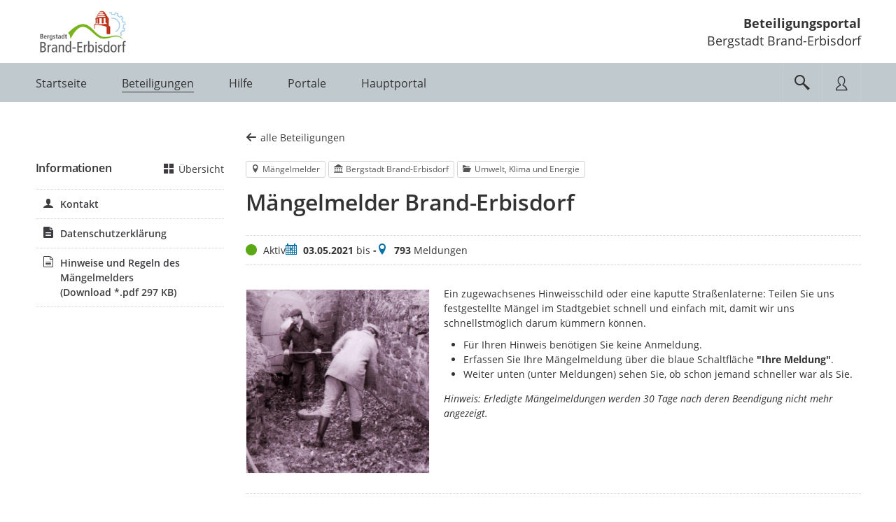

--- FILE ---
content_type: text/html;charset=UTF-8
request_url: https://buergerbeteiligung.sachsen.de/portal/bed/beteiligung/themen/1024093/1038340/1111155
body_size: 37347
content:
<!DOCTYPE html>
<html lang="de"><head id="head">
                
                <meta http-equiv="X-UA-Compatible" content="IE=edge" />
                
                <title>Mängelmelder Brand-Erbisdorf | Beteiligungsportal Bergstadt Brand-Erbisdorf</title>
                
                <meta charset="UTF-8" />
                <meta name="language" content="de" />
                <meta name="viewport" content="width=device-width, initial-scale=1, shrink-to-fit=no" />
                <meta name="robots" content="index, follow" />
                
                <meta name="date" content="2025-11-20" /><meta name="author" content="Sächsische Staatskanzlei" />
<meta name="keywords" lang="de" content="Beteiligungsportal,Bürgerbeteiligung,Sachsen,politische Teilhabe" />
<meta name="description" lang="de" content="Offizielles Portal für Bürgerbeteiligung des Freistaats Sachsen - Informationen über aktuelle und abgeschlossene Beteiligungsverfahren in Ihrer Region und im gesamten Freistaat Sachsen. Gestalten Sie mit!" />
                    <link rel="shortcut icon" href="/portal/download/resources/mandant/bed/icon/1007488_0/favicon.ico" /><link rel="stylesheet" href="/portal/jakarta.faces.resource/primeicons/primeicons.css?ln=primefaces&amp;v=15.0.5&amp;e=15.0.5" /><link rel="stylesheet" href="/portal/jakarta.faces.resource/bootstrap/css/bootstrap-5.3.3.css?buildVersion=23-10-2025" media="all" /><link rel="stylesheet" href="/portal/jakarta.faces.resource/primefaces-nbp-ext/theme.css?buildVersion=23-10-2025" media="all" /><link rel="stylesheet" href="/portal/jakarta.faces.resource/plugins/fancybox/fancybox-6.0.5.css?buildVersion=23-10-2025" media="all" /><link rel="stylesheet" href="/portal/jakarta.faces.resource/plugins/slickslider/slickslider.css?buildVersion=23-10-2025" media="all" /><link rel="stylesheet" href="/portal/jakarta.faces.resource/common/fonts/icomoon/icomoon.css?buildVersion=23-10-2025" media="all" /><link rel="stylesheet" href="/portal/jakarta.faces.resource/components.css?ln=primefaces&amp;v=15.0.5&amp;e=15.0.5" /><script src="/portal/jakarta.faces.resource/jquery/jquery.js?ln=primefaces&amp;v=15.0.5&amp;e=15.0.5"></script><script src="/portal/jakarta.faces.resource/jquery/jquery-plugins.js?ln=primefaces&amp;v=15.0.5&amp;e=15.0.5"></script><script src="/portal/jakarta.faces.resource/core.js?ln=primefaces&amp;v=15.0.5&amp;e=15.0.5"></script><script src="/portal/jakarta.faces.resource/components.js?ln=primefaces&amp;v=15.0.5&amp;e=15.0.5"></script><script src="/portal/jakarta.faces.resource/touch/touchswipe.js?ln=primefaces&amp;v=15.0.5&amp;e=15.0.5"></script><link rel="stylesheet" href="/portal/jakarta.faces.resource/fileupload/fileupload.css?ln=primefaces&amp;v=15.0.5&amp;e=15.0.5" /><script src="/portal/jakarta.faces.resource/fileupload/fileupload.js?ln=primefaces&amp;v=15.0.5&amp;e=15.0.5"></script><link rel="stylesheet" href="/portal/jakarta.faces.resource/css/nbp.css?mandantPfad=bed&amp;mdnVersion=32&amp;buildVersion=23-10-2025" media="all" /><link rel="stylesheet" href="/portal/jakarta.faces.resource/common/css/common.css?buildVersion=23-10-2025" media="all" /><link rel="stylesheet" href="/portal/jakarta.faces.resource/installation/sn/css/sn.css?mandantPfad=bed&amp;mdnVersion=32&amp;buildVersion=23-10-2025" media="all" /><script src="/portal/jakarta.faces.resource/moment/moment.js?ln=primefaces&amp;v=15.0.5&amp;e=15.0.5"></script><script src="/portal/jakarta.faces.resource/validation/validation.bv.js?ln=primefaces&amp;v=15.0.5&amp;e=15.0.5"></script><script src="/portal/jakarta.faces.resource/locales/locale-de.js?ln=primefaces&amp;v=15.0.5&amp;e=15.0.5"></script><script>if(window.PrimeFaces){PrimeFaces.settings={locale:'de',viewId:'/beteiligung/aktuell-beteiligung.xhtml',contextPath:'/portal',cookiesSecure:true,cookiesSameSite:'Strict',validateEmptyFields:true,considerEmptyStringNull:false,errorPages:{'':'/portal/500.xhtml','java.lang.Exception':'/portal/500.xhtml'}};}</script>

        
        
        
        
        <script id="_etLoader" data-block-cookies="true" data-respect-dnt="true" data-secure-code="XdE73b" src="//code.etracker.com/code/e.js"></script>

        <script>
            var track = function () {
                window.et_pagename = window.location.href;
                window.et_areas = 'Beteiligungsportal';
                if (typeof ET_Event !== 'undefined') {
                    try {
                        ET_Event.click('Headernavi');
                    } catch (e) {
                        // ignore etracker errors
                    }
                }
            };
            $(function () {
                track();
            });
        </script><script src="/portal/jakarta.faces.resource/jakarta.faces/faces.js?buildVersion=23-10-2025"></script><script src="/portal/jakarta.faces.resource/js/nbp.js?buildVersion=23-10-2025"></script><script src="/portal/jakarta.faces.resource/js/primefaces-nbp.js?buildVersion=23-10-2025"></script><script src="/portal/jakarta.faces.resource/js/select.js?buildVersion=23-10-2025"></script>

        <script>
            $(document).ready(function() {
                setInterval(function() {
                    $.ajax("/portal/refresh-session/refresh-session",
                        // don't trigger global ajax events. circumvent /500 redirect on ajaxError
                        {global: false}
                    );
                }, (60 * 1000)); // jede Minute
            });
        </script>
                
                <link rel="stylesheet" type="text/css" href="/portal/download/css/1000260_32/mandant.css" /></head><body class="nbp-body nbp-mandant nbp-std-layout nbp-beteiligung-1024093 ">
            
            <script>
                //<![CDATA[
                nbp.init('/portal', 'bed');
                //]]>
            </script>

            
            <div id="nbp-page-wrapper" class="nbp-page-wrapper">

                <div id="nbp-main-wrapper" class="nbp-main-wrapper">

        <header id="header" class="nbp-baseheader nbp-header-theme-light ">
            <div class="container nbp-header-container">

                
                <div class="row nbp-header-branding">
                    
                    <div class="col-8 col-md-auto nbp-header-col-logo"><img src="/portal/download/resources/mandant/bed/logo/1007548_0/logo_brand-erbisdorf_01.jpg" alt="Logo: Bergstadt Brand-Erbisdorf" />
                    </div>
                    
                    <div class="col-4 col-md nbp-header-col-title hidden-phone">
                        <div class="nbp-header-title-container">
                            <div class="nbp-header-title"><a href="/portal/bed/startseite" class=" " tabindex="0" title="zur Startseite">Beteiligungsportal</a></div>
                            <div class="nbp-header-title-sub">Bergstadt Brand-Erbisdorf</div>
                        </div>
                    </div>

                </div>

                
                <div class="row nbp-header-buttonbar nbp-basenav-wrapper nbp-bg-expand">
                    
                    <div class="col nbp-header-navi-col">
                        
                        <button type="button" class="nbp-header-button nbp-header-button-navi hidden-desktop" data-bs-toggle="collapse" data-bs-target="#naviCollapse" aria-expanded="false" aria-label="Navigation öffnen" title="Navigation öffnen">
                            <span class="nbp-header-button-content">
                                <span class="nbp-fonticon icomoon-menu7"></span>
                                <span class="nbp-header-button-text">Menü</span>
                            </span>
                        </button>

        
        <a id="a-navigation" class="visually-hidden">Portalnavigation</a>
        
        <nav id="naviCollapse" class="nbp-basenav clearfix nbp-js-collapse-autoclose collapse" aria-labelledby="a-navigation" data-bs-parent="#header">
            <ul class="nbp-basenav-list">

        <li class="nbp-basenav-listitem nbp-menuitem--startseite"><a href="/portal/bed/startseite" class="nbp-basenav-link "><span class="nbp-basenav-icon icomoon-home" aria-hidden="true"></span>
                <span>Startseite</span></a>
        </li>

        <li class="nbp-basenav-listitem nbp-menuitem--beteiligungen"><a href="/portal/bed/beteiligung/themen" class="nbp-basenav-link active" aria-current="page"><span class="nbp-basenav-icon icomoon-bubbles10" aria-hidden="true"></span>
                <span>Beteiligungen</span></a>
        </li>

        <li class="nbp-basenav-listitem nbp-menuitem--hilfe"><a href="/portal/bed/informationen/haeufige-fragen" class="nbp-basenav-link "><span class="nbp-basenav-icon icomoon-question3" aria-hidden="true"></span>
                <span>Hilfe</span></a>
        </li>

        <li class="nbp-basenav-listitem nbp-menuitem--portale"><a href="/portal/bed/portale/uebersicht" class="nbp-basenav-link "><span class="nbp-basenav-icon icomoon-library" aria-hidden="true"></span>
                <span>Portale</span></a>
        </li>
                    <li class="nbp-basenav-listitem nbp-menuitem--hauptportal">
                        <a href="/portal/sachsen/startseite" class="nbp-basenav-link"><span class="nbp-basenav-icon icomoon-library2" aria-hidden="true"></span>
                            <span>Hauptportal</span>
                        </a>
                    </li>
            </ul>
        </nav>
                    </div>
                    
                    <div class="col-auto d-flex nbp-header-button-col">
                        
                        <button type="button" class="nbp-header-button nbp-header-button-suche" data-bs-toggle="collapse" data-bs-target="#sucheCollapse" aria-expanded="false" aria-label="Im Beteiligungsportal suchen" title="Im Beteiligungsportal suchen">
                            <span class="nbp-header-button-content">
                                <span class="nbp-fonticon icomoon-search2"></span>
                            </span>
                        </button>
                        
                        <button type="button" class="nbp-header-button nbp-header-button-nutzer" data-bs-toggle="collapse" data-bs-target="#anmeldenCollapse" aria-expanded="false" aria-label="Nutzermenü öffnen" title="Nutzermenü öffnen">
                            <span class="nbp-header-button-content">
                                <span class="nbp-fonticon icomoon-user2"></span>
                            </span>
                        </button>
                    </div>
                </div>

                
                <div class="row nbp-header-slideout-row">

    
    <div id="sucheCollapse" class="nbp-suchemenu nbp-js-collapse-autoclose collapse" data-bs-parent="#header">
        <div class="nbp-suchemenu-panel">
<form id="baseHeader:globalSuchForm" name="baseHeader:globalSuchForm" method="post" action="/portal/bed/beteiligung/themen/1024093/1038340/1111155" enctype="application/x-www-form-urlencoded">
<input type="hidden" name="baseHeader:globalSuchForm" value="baseHeader:globalSuchForm" />

                <div><label id="baseHeader:globalSuchForm:label" class="ui-outputlabel ui-widget mb-1" for="baseHeader:globalSuchForm:autoComplete_input"><span class="ui-outputlabel-label">Suche nach Beteiligung</span></label>
                </div>
                <div><span id="baseHeader:globalSuchForm:autoComplete" class="ui-autocomplete nbp-freitext-filter nbp-js-suche-autocomplete"><input id="baseHeader:globalSuchForm:autoComplete_input" name="baseHeader:globalSuchForm:autoComplete_input" type="text" class="ui-autocomplete-input ui-inputfield ui-widget ui-state-default" autocomplete="off" role="combobox" aria-controls="baseHeader:globalSuchForm:autoComplete_panel" aria-expanded="false" aria-haspopup="listbox" aria-labelledby="baseHeader:globalSuchForm:label" maxlength="255" placeholder="Titel, Ort" value="" data-p-label="Suche nach Beteiligung" /><input id="baseHeader:globalSuchForm:autoComplete_hinput" name="baseHeader:globalSuchForm:autoComplete_hinput" type="hidden" /><span id="baseHeader:globalSuchForm:autoComplete_panel" class="ui-autocomplete-panel ui-widget-content ui-helper-hidden ui-shadow ui-input-overlay nbp-js-collapse-autoclose-ignore" tabindex="-1"></span></span><script id="baseHeader:globalSuchForm:autoComplete_s">$(function(){PrimeFaces.cw("AutoComplete","widget_baseHeader_globalSuchForm_autoComplete",{id:"baseHeader:globalSuchForm:autoComplete",minLength:3,delay:500,appendTo:"@(body)",grouping:true,autoHighlight:false,emptyMessage:"Keine Datensätze gefunden.",autoSelection:false,queryMode:"server",moreText:"...",hasFooter:false,behaviors:{itemSelect:function(ext,event) {PrimeFaces.ab({s:"baseHeader:globalSuchForm:autoComplete",e:"itemSelect",f:"baseHeader:globalSuchForm",p:"baseHeader:globalSuchForm:autoComplete",u:"@none"},ext);}}});});</script><button id="baseHeader:globalSuchForm:reset" name="baseHeader:globalSuchForm:reset" class="ui-button ui-widget ui-state-default ui-button-icon-only nbp-freitext-filter-reset" onclick="PrimeFaces.ab({s:&quot;baseHeader:globalSuchForm:reset&quot;,f:&quot;baseHeader:globalSuchForm&quot;,u:&quot;baseHeader:globalSuchForm&quot;});return false;" title="Zurücksetzen" type="submit"><span class="ui-button-icon-left ui-icon ui-c nbp-fi icomoon-cross2"></span><span class="ui-button-text ui-c">Zurücksetzen</span></button><script id="baseHeader:globalSuchForm:reset_s">$(function(){PrimeFaces.cw("CommandButton","widget_baseHeader_globalSuchForm_reset",{id:"baseHeader:globalSuchForm:reset"});});</script><button id="baseHeader:globalSuchForm:submit" name="baseHeader:globalSuchForm:submit" class="ui-button ui-widget ui-state-default ui-button-icon-only button-cu nbp-freitext-filter-submit" onclick="PrimeFaces.ab({s:&quot;baseHeader:globalSuchForm:submit&quot;,f:&quot;baseHeader:globalSuchForm&quot;,u:&quot;baseHeader:globalSuchForm&quot;});return false;" title="Suchen" type="submit"><span class="ui-button-icon-left ui-icon ui-c nbp-fi icomoon-search"></span><span class="ui-button-text ui-c">Suchen</span></button><script id="baseHeader:globalSuchForm:submit_s">$(function(){PrimeFaces.cw("CommandButton","widget_baseHeader_globalSuchForm_submit",{id:"baseHeader:globalSuchForm:submit"});});</script><span id="baseHeader:globalSuchForm:focus"></span><script>$(function(){PrimeFaces.focus('baseHeader:globalSuchForm:autoComplete');});</script><script id="baseHeader:globalSuchForm:j_idt3096_s">$(function(){PrimeFaces.cw("DefaultCommand","widget_baseHeader_globalSuchForm_j_idt3096",{id:"baseHeader:globalSuchForm:j_idt3096",target:"baseHeader:globalSuchForm:submit"});});</script>
                </div><input type="hidden" name="jakarta.faces.ViewState" id="j_id1:jakarta.faces.ViewState:0" value="2223749149904011709:-9054258881182113241" />
</form>
        </div>
    </div>

    <script>
        $('#sucheCollapse').on('shown.bs.collapse', function () {
            $('.nbp-js-suche-autocomplete .ui-autocomplete-input')[0].focus();
        })
    </script>

    <div id="anmeldenCollapse" class="nbp-nutzermenu nbp-js-collapse-autoclose collapse" data-bs-parent="#header">
        <div class="nbp-nutzermenu-panel">
<form id="baseHeader:anmeldenSlideoutForm" name="baseHeader:anmeldenSlideoutForm" method="post" action="/portal/bed/beteiligung/themen/1024093/1038340/1111155" class="" enctype="application/x-www-form-urlencoded">
<input type="hidden" name="baseHeader:anmeldenSlideoutForm" value="baseHeader:anmeldenSlideoutForm" />


                    <div class="h3 nbp-ct">Anmelden</div>

        <div style="margin-top: 25px"></div>
            <div id="baseHeader:anmeldenSlideoutForm:benutzername" class="form-group nbp-js-benutzername"><label for="baseHeader:anmeldenSlideoutForm:benutzername:inputField" class="form-label">Nutzername</label><input id="baseHeader:anmeldenSlideoutForm:benutzername:inputField" name="baseHeader:anmeldenSlideoutForm:benutzername:inputField" type="text" class="ui-inputfield ui-inputtext ui-widget ui-state-default form-control " placeholder="" data-p-label="Nutzername" autocomplete="username" aria-describedby="info_baseHeader:anmeldenSlideoutForm:benutzername" /><script id="baseHeader:anmeldenSlideoutForm:benutzername:inputField_s">$(function(){PrimeFaces.cw("InputText","widget_baseHeader_anmeldenSlideoutForm_benutzername_inputField",{id:"baseHeader:anmeldenSlideoutForm:benutzername:inputField"});});</script>

        
        <div id="info_baseHeader:anmeldenSlideoutForm:benutzername" class="nbp-fg-infopanel ">
            
            <div class="nbp-fg-error-message"><div id="baseHeader:anmeldenSlideoutForm:benutzername:formPartInfopanel:messages" class="ui-messages ui-widget nbp-input-error" aria-live="polite" data-global="false" data-summary="data-summary" data-severity="all,error" data-redisplay="true"></div><script id="baseHeader:anmeldenSlideoutForm:benutzername:formPartInfopanel:messages_s">$(function(){PrimeFaces.cw("Messages","widget_baseHeader_anmeldenSlideoutForm_benutzername_formPartInfopanel_messages",{id:"baseHeader:anmeldenSlideoutForm:benutzername:formPartInfopanel:messages"});});</script>
            </div>
        </div>
            </div>
            <div id="baseHeader:anmeldenSlideoutForm:passwort" class="form-group "><label for="baseHeader:anmeldenSlideoutForm:passwort:inputField" class="form-label">Passwort</label><input id="baseHeader:anmeldenSlideoutForm:passwort:inputField" name="baseHeader:anmeldenSlideoutForm:passwort:inputField" type="password" class="ui-password ui-inputfield ui-widget ui-state-default form-control " placeholder="" data-p-label="Passwort" autocomplete="current-password" aria-describedby="info_baseHeader:anmeldenSlideoutForm:passwort" /><script id="baseHeader:anmeldenSlideoutForm:passwort:inputField_s">$(function(){PrimeFaces.cw("Password","widget_baseHeader_anmeldenSlideoutForm_passwort_inputField",{id:"baseHeader:anmeldenSlideoutForm:passwort:inputField"});});</script>

        
        <div id="info_baseHeader:anmeldenSlideoutForm:passwort" class="nbp-fg-infopanel ">
            
            <div class="nbp-fg-error-message"><div id="baseHeader:anmeldenSlideoutForm:passwort:formPartInfopanel:messages" class="ui-messages ui-widget nbp-input-error" aria-live="polite" data-global="false" data-summary="data-summary" data-severity="all,error" data-redisplay="true"></div><script id="baseHeader:anmeldenSlideoutForm:passwort:formPartInfopanel:messages_s">$(function(){PrimeFaces.cw("Messages","widget_baseHeader_anmeldenSlideoutForm_passwort_formPartInfopanel_messages",{id:"baseHeader:anmeldenSlideoutForm:passwort:formPartInfopanel:messages"});});</script>
            </div>
        </div>
            </div>

                    <div class="row align-items-center my-4">
                        <div class="col-auto order-2"><button id="baseHeader:anmeldenSlideoutForm:anmelden" name="baseHeader:anmeldenSlideoutForm:anmelden" class="ui-button ui-widget ui-state-default ui-button-text-only" onclick="PrimeFaces.ab({s:&quot;baseHeader:anmeldenSlideoutForm:anmelden&quot;,f:&quot;baseHeader:anmeldenSlideoutForm&quot;,u:&quot;baseHeader:anmeldenSlideoutForm,@(.nbp-js-update-on-login)&quot;});return false;" type="submit"><span class="ui-button-text ui-c">Anmelden</span></button><script id="baseHeader:anmeldenSlideoutForm:anmelden_s">$(function(){PrimeFaces.cw("CommandButton","widget_baseHeader_anmeldenSlideoutForm_anmelden",{id:"baseHeader:anmeldenSlideoutForm:anmelden"});});</script>
                        </div>
                        <div class="col order-1"><a href="/portal/bed/profil/passwort-vergessen" class="nbp-cu d-block nbp-dotted-link " tabindex="0" title="">Passwort vergessen?</a>
                        </div>
                    </div>

                    <div class="mt-2"><a id="baseHeader:anmeldenSlideoutForm:bundidLoginSlideout" href="#" class="ui-commandlink ui-widget nbp-cu d-block nbp-dotted-link mb-2" onclick="PrimeFaces.addSubmitParam('baseHeader:anmeldenSlideoutForm',{'baseHeader:anmeldenSlideoutForm:bundidLoginSlideout':'baseHeader:anmeldenSlideoutForm:bundidLoginSlideout'}).submit('baseHeader:anmeldenSlideoutForm');return false;" rel="nofollow">Mit BundID-Konto anmelden</a><script id="baseHeader:anmeldenSlideoutForm:bundidLoginSlideout_s">$(function(){PrimeFaces.cw("CommandLink","widget_baseHeader_anmeldenSlideoutForm_bundidLoginSlideout",{id:"baseHeader:anmeldenSlideoutForm:bundidLoginSlideout"});});</script><a href="/portal/bed/profil/registrieren" class="nbp-cu d-block nbp-dotted-link " tabindex="0" title="">Registrieren</a>
                    </div><input type="hidden" name="jakarta.faces.ViewState" id="j_id1:jakarta.faces.ViewState:1" value="2223749149904011709:-9054258881182113241" />
</form>

            <script>
                $("#anmeldenCollapse").on("hidden.bs.collapse", function() {
                    // Bei p:staticMessage muss das Element entfernt werden, sonst bleibt eine leere rote Box.
                    // Es reicht nicht die Kinder zu entfernen wie bei p:messages.
                    $(".nbp-js-login-messages").remove();
                    $(".nbp-js-benutzername .form-control").val("");
                });
            </script>
        </div>
    </div>
                </div>

                
                <div class="row nbp-header-branding-mobile visible-phone">
                    
                    <div class="col-12 position-relative">
                        <div class="nbp-header-title-container">
                            <div class="nbp-header-title"><a href="/portal/bed/startseite" class="stretched-link " tabindex="0" title="">Beteiligungsportal</a></div>
                            <div class="nbp-header-title-sub">Bergstadt Brand-Erbisdorf</div>
                        </div>
                    </div>
                </div>

            </div>
        </header>
        <main id="main" class="main">
            <div class="container main-container">

                
                <div class="row nbp-contentarea">
                    
                    <div class="col-lg-9 nbp-content-right"><div id="contentPanelGroup">

        

    

        <div class="nbp-beteiligung-detailpage nbp-beteiligung-panel">
<form id="headerForm" name="headerForm" method="post" action="/portal/bed/beteiligung/themen/1024093/1038340/1111155" enctype="application/x-www-form-urlencoded">
<input type="hidden" name="headerForm" value="headerForm" />


        <div class="row nbp-themen-navigation">
            <div id="headerForm:beteiligungNavigation:aktuelles-portal" class="col-md mb-2 mb-md-0"><a href="/portal/bed/beteiligung/themen?status=AKTUELLE&amp;status=BEENDETE" class="nbp-cc " tabindex="0" title="">
                        <span class="nbp-fonticon icomoon-arrow-left8 nbp-navicon-back nbp-iconsize-m"></span><span>alle Beteiligungen</span></a>
            </div>

            <div id="headerForm:beteiligungNavigation:hauptfachportal" class="col-md-auto">
            </div>
        </div>

        <div style="margin-top: 1em"></div>
        

        
        <div class="nbp-detail-header">
        <div class="nbp-teaser-taglist">
            
            <span class="nbp-teaser-taglist--beteiligungstyp ui-button button-ct-secondary"><span class="nbp-fonticon icomoon-location" aria-hidden="true"></span>Mängelmelder</span>
                <span class="nbp-teaser-taglist--mandant ui-button button-ct-secondary"><span class="nbp-fonticon icomoon-library" aria-hidden="true"></span>Bergstadt Brand-Erbisdorf</span>
                <span class="nbp-teaser-taglist--thema ui-button button-ct-secondary"><span class="nbp-fonticon icomoon-folder-open" aria-hidden="true"></span>Umwelt, Klima und Energie</span>
        </div>
        </div>

        
        <h1 class="nbp-detail-titel"><a id="headerForm:beteiligungHeader:deselectAll" href="#" class="ui-commandlink ui-widget ui-state-disabled nbp-ct nbp-hyphens-phone" onclick="PrimeFaces.ab({s:&quot;headerForm:beteiligungHeader:deselectAll&quot;,f:&quot;headerForm&quot;,p:&quot;headerForm:beteiligungHeader:deselectAll&quot;,u:&quot;gegenstandUndInfoUpdate,contentPanelGroup&quot;});return false;" tabindex="-1">Mängelmelder Brand-Erbisdorf</a><script id="headerForm:beteiligungHeader:deselectAll_s">$(function(){PrimeFaces.cw("CommandLink","widget_headerForm_beteiligungHeader_deselectAll",{id:"headerForm:beteiligungHeader:deselectAll",disabledAttr:true});});</script>
        </h1>

        <div style="margin-top: 2em"></div><div id="headerForm:statusPanel:statusUpdate" class="ui-outputpanel ui-widget nbp-beteiligung-status-panel nbp-js-status-update">
        

        <ul class="nbp-beteiligung-status">
            
            <li class="nbp-statistik--status"><span class="nbp-fonticon icomoon-circle2 nbp-bt-status-icon nbp-bt-status-aktiv" aria-hidden="true"></span><span class="visually-hidden">Status</span>
        <span>
            Aktiv
        </span>
            </li>
            
            <li class="nbp-statistik--laufzeit"><span class="nbp-fonticon nbp-cu icomoon-calendar-day" title="Zeitraum" aria-hidden="true"></span><span class="visually-hidden">Zeitraum</span>
            <span><strong>03.05.2021</strong> bis <strong>-</strong>
            </span>
            </li>
                <li class="nbp-statistik--meldungen"><span class="nbp-fonticon nbp-cu icomoon-location" aria-hidden="true"></span><span class="visually-hidden">Meldungen</span>
                    <span><strong>793</strong> Meldungen
                    </span>
                </li>
        </ul></div>

        <div style="margin-top: 30px"></div>

        
        <div class="nbp-beteiligung-content nbp-beteiligung-inhalt">

            
            <div id="beteiligungReadmore" class="nbp-readmore" data-more-text="mehr anzeigen" data-less-text="weniger anzeigen">
            <figure class="nbp-media-preview nbp-fbox-image-slideshow-wrapper">
                <a class="nbp-image-wrapper--border nbp-fbox-slideshow-image nbp-ct" href="/portal/download/resources/beteiligung/1024093/teaserbild/1682973_0/Tor.jpg" data-type="image">
                    <div class="nbp-teaser-image nbp-image--ar-default nbp-image--hover-icon icomoon-search2">
                        
                        <img src="/portal/download/resources/beteiligung/1024093/teaserbild/1682973_0/Tor.jpg" alt="Bild vergrößern" />
                    </div>
                </a>
            </figure>

                
                <div class="nbp-beteiligung-text nbp-readmore-text clearfix"><p>Ein zugewachsenes Hinweisschild oder eine kaputte Stra&szlig;enlaterne: Teilen Sie uns festgestellte M&auml;ngel im Stadtgebiet schnell und einfach mit, damit wir uns schnellstm&ouml;glich darum k&uuml;mmern k&ouml;nnen.</p>

<ul>
	<li>F&uuml;r Ihren Hinweis ben&ouml;tigen Sie&nbsp;keine Anmeldung.</li>
	<li>Erfassen Sie&nbsp;Ihre&nbsp;M&auml;ngelmeldung&nbsp;&uuml;ber die blaue Schaltfl&auml;che <strong>&quot;Ihre Meldung&quot;</strong>.</li>
	<li>Weiter unten (unter Meldungen) sehen Sie, ob schon jemand schneller war als Sie.</li>
</ul>

<p><em>Hinweis: Erledigte M&auml;ngelmeldungen werden 30 Tage nach deren Beendigung nicht mehr angezeigt.</em></p>
                </div>
            </div>

        </div>

        <div class="nbp-clearfix"></div>

        <div style="margin-top: 20px"></div><div id="headerForm:mvDetails:accordionPanel" class="ui-accordion ui-widget ui-helper-reset ui-hidden-container nbp-accordion nbp-accordion-beteiligung" data-widget="widget_headerForm_mvDetails_accordionPanel"><div id="headerForm:mvDetails:accordionPanel:tabMeldungskategorien_header" class="ui-accordion-header ui-helper-reset ui-state-default" role="button" aria-expanded="false" aria-controls="headerForm:mvDetails:accordionPanel:tabMeldungskategorien" tabindex="0"><span class="ui-icon ui-icon-triangle-1-e"></span>

        <h2>Kategorien</h2></div><div id="headerForm:mvDetails:accordionPanel:tabMeldungskategorien" class="ui-accordion-content ui-helper-reset ui-widget-content ui-helper-hidden" role="region" aria-labelledby="headerForm:mvDetails:accordionPanel:tabMeldungskategorien_header" aria-hidden="true">

        <div class="nbp-va-list nbp-va-uebersicht">
                
                <div class="nbp-va-list--item">
                    <div class="row align-items-center">
                        <div class="col-md-12">
                            <div class="nbp-va-list--key mb-0"><span class="nbp-fonticon nbp-iconsize-m icomoon-flower" aria-hidden="true"></span>
                                <span>Bäume, Sträucher, Gewässer</span>
                            </div>
                            <div class="nbp-va-list--value nbp-va-list--text-only">
                                
                            </div>
                        </div>
                    </div>
                </div>
                
                <div class="nbp-va-list--item">
                    <div class="row align-items-center">
                        <div class="col-md-12">
                            <div class="nbp-va-list--key mb-0"><span class="nbp-fonticon nbp-iconsize-m icomoon-lamp4" aria-hidden="true"></span>
                                <span>defekte Straßenbeleuchtung</span>
                            </div>
                            <div class="nbp-va-list--value nbp-va-list--text-only">
                                
                            </div>
                        </div>
                    </div>
                </div>
                
                <div class="nbp-va-list--item">
                    <div class="row align-items-center">
                        <div class="col-md-12">
                            <div class="nbp-va-list--key mb-0"><span class="nbp-fonticon nbp-iconsize-m icomoon-warning2" aria-hidden="true"></span>
                                <span>öffentliche Ordnung und Sicherheit</span>
                            </div>
                            <div class="nbp-va-list--value nbp-va-list--text-only">
                                
                            </div>
                        </div>
                    </div>
                </div>
                
                <div class="nbp-va-list--item">
                    <div class="row align-items-center">
                        <div class="col-md-12">
                            <div class="nbp-va-list--key mb-0"><span class="nbp-fonticon nbp-iconsize-m icomoon-baseball" aria-hidden="true"></span>
                                <span>Spielplatz defekt/verschmutzt</span>
                            </div>
                            <div class="nbp-va-list--value nbp-va-list--text-only">
                                
                            </div>
                        </div>
                    </div>
                </div>
                
                <div class="nbp-va-list--item">
                    <div class="row align-items-center">
                        <div class="col-md-12">
                            <div class="nbp-va-list--key mb-0"><span class="nbp-fonticon nbp-iconsize-m icomoon-traffic-cone" aria-hidden="true"></span>
                                <span>Straßen, Wege, Plätze</span>
                            </div>
                            <div class="nbp-va-list--value nbp-va-list--text-only">
                                
                            </div>
                        </div>
                    </div>
                </div>
                
                <div class="nbp-va-list--item">
                    <div class="row align-items-center">
                        <div class="col-md-12">
                            <div class="nbp-va-list--key mb-0"><span class="nbp-fonticon nbp-iconsize-m icomoon-bin" aria-hidden="true"></span>
                                <span>überfüllter Mülleimer</span>
                            </div>
                            <div class="nbp-va-list--value nbp-va-list--text-only">
                                
                            </div>
                        </div>
                    </div>
                </div>
                
                <div class="nbp-va-list--item">
                    <div class="row align-items-center">
                        <div class="col-md-12">
                            <div class="nbp-va-list--key mb-0"><span class="nbp-fonticon nbp-iconsize-m icomoon-bucket2" aria-hidden="true"></span>
                                <span>Vandalismus/Illegale Müllablagerung</span>
                            </div>
                            <div class="nbp-va-list--value nbp-va-list--text-only">
                                
                            </div>
                        </div>
                    </div>
                </div>
                
                <div class="nbp-va-list--item">
                    <div class="row align-items-center">
                        <div class="col-md-12">
                            <div class="nbp-va-list--key mb-0"><span class="nbp-fonticon nbp-iconsize-m icomoon-snowflake" aria-hidden="true"></span>
                                <span>Winterdienst</span>
                            </div>
                            <div class="nbp-va-list--value nbp-va-list--text-only">
                                
                            </div>
                        </div>
                    </div>
                </div>
                
                <div class="nbp-va-list--item">
                    <div class="row align-items-center">
                        <div class="col-md-12">
                            <div class="nbp-va-list--key "><span class="nbp-fonticon nbp-iconsize-m icomoon-newspaper" aria-hidden="true"></span>
                                <span>Bergstadtecho nicht erhalten</span>
                            </div>
                            <div class="nbp-va-list--value nbp-va-list--text-only">
                                Das Bergstadtecho erscheint in der Regel in der letzten Woche des Monats. Es soll durch einen vom Verlag beauftragten Dienstleister kostenfrei in jeden Briefkasten im Stadtgebiet eingelegt werden.
Haben Sie kein Bergstadtecho erhalten? Dann melden Sie uns bitte Ihre Adresse in dieser Kategorie. Die Verwaltung gibt das an den Verlag weiter.
                            </div>
                        </div>
                    </div>
                </div>
        </div></div><input id="headerForm:mvDetails:accordionPanel_active" name="headerForm:mvDetails:accordionPanel_active" type="hidden" value="" /></div><script id="headerForm:mvDetails:accordionPanel_s">$(function(){PrimeFaces.cw("AccordionPanel","widget_headerForm_mvDetails_accordionPanel",{id:"headerForm:mvDetails:accordionPanel",toggleSpeed:500});});</script>

        <div style="margin-top: 40px"></div>

        <div style="margin-top: 30px"></div>
                    <h2 class="nbp-cu">
                        <span class="nbp-row-count"> </span>
                        <span class="nbp-row-msg">Meldungen</span>
                    </h2>
            <div class="nbp-filter nbp-filter-meldungen">
                <div class="row nbp-filter-row">
                        <div class="col-auto nbp-filter-col">

        <div id="headerForm:meldungFilter:statusFilter" class="dropdown nbp-select nbp-selectmany-checkbox ">
            <button id="statusFilter:selectManyButton" class="form-select dropdown-toggle " data-bs-toggle="dropdown" data-bs-auto-close="outside" data-bs-offset="0,5" role="combobox" type="button" aria-expanded="false" aria-labelledby="headerForm:meldungFilter:statusFilter:selectManyHiddenButtonLabel" aria-haspopup="listbox">
                Status
            </button>
            <div id="headerForm:meldungFilter:statusFilter:selectManyHiddenButtonLabel" class="d-none">
                Mehrfachauswahl:
                <span class="nbp-select-hidden-label">0</span> Einträge ausgewählt.
            </div>
            
            <ul class="dropdown-menu" role="listbox" aria-labelledby="headerForm:meldungFilter:statusFilter:selectManyHiddenDropdownLabel">
                    
                    <li class="dropdown-item nbp-js-select-item nbp-tabfocus" tabindex="0" role="option" aria-labelledby="headerForm:meldungFilter:statusFilter:countLabel0" aria-disabled="false" aria-selected="false">
                        <div class="nbp-select-option form-check "><label for="headerForm:meldungFilter:statusFilter:selectOption:0:checkbox" class="form-check-label nbp-js-select-label">Neu</label>
                                <span aria-hidden="true" class="nbp-select-count nbp-js-select-count">8</span><input id="headerForm:meldungFilter:statusFilter:selectOption:0:checkbox" name="headerForm:meldungFilter:statusFilter:selectManyCheckbox_statusFilter" type="checkbox" class="form-check-input nbp-js-select-input " value="de.xima.bet.be.auswertung.model.Verarbeitungsstatus#NEU" tabindex="-1" onchange="PrimeFaces.ab({s:&quot;headerForm:meldungFilter:statusFilter:selectManyCheckbox_statusFilter&quot;,e:&quot;valueChange&quot;,f:&quot;headerForm&quot;,p:&quot;headerForm:meldungFilter:statusFilter:selectManyCheckbox_statusFilter&quot;,u:&quot;tabForm,headerForm:meldungFilter:kategorieFilter,headerForm:meldungFilter:sortierenSelect,headerForm:meldungFilter:meldungFilterTags&quot;,onco:function(xhr,status,args,data){pushStateMeldungsuebersicht();}});" />
                        </div>
                        <div id="headerForm:meldungFilter:statusFilter:countLabel0" class="visually-hidden">
                            Neu: 8 Ergebnisse
                        </div>
                    </li>
                    
                    <li class="dropdown-item nbp-js-select-item nbp-tabfocus" tabindex="0" role="option" aria-labelledby="headerForm:meldungFilter:statusFilter:countLabel1" aria-disabled="false" aria-selected="false">
                        <div class="nbp-select-option form-check "><label for="headerForm:meldungFilter:statusFilter:selectOption:1:checkbox" class="form-check-label nbp-js-select-label">In Bearbeitung</label>
                                <span aria-hidden="true" class="nbp-select-count nbp-js-select-count">81</span><input id="headerForm:meldungFilter:statusFilter:selectOption:1:checkbox" name="headerForm:meldungFilter:statusFilter:selectManyCheckbox_statusFilter" type="checkbox" class="form-check-input nbp-js-select-input " value="de.xima.bet.be.auswertung.model.Verarbeitungsstatus#IN_BEARBEITUNG" tabindex="-1" onchange="PrimeFaces.ab({s:&quot;headerForm:meldungFilter:statusFilter:selectManyCheckbox_statusFilter&quot;,e:&quot;valueChange&quot;,f:&quot;headerForm&quot;,p:&quot;headerForm:meldungFilter:statusFilter:selectManyCheckbox_statusFilter&quot;,u:&quot;tabForm,headerForm:meldungFilter:kategorieFilter,headerForm:meldungFilter:sortierenSelect,headerForm:meldungFilter:meldungFilterTags&quot;,onco:function(xhr,status,args,data){pushStateMeldungsuebersicht();}});" />
                        </div>
                        <div id="headerForm:meldungFilter:statusFilter:countLabel1" class="visually-hidden">
                            In Bearbeitung: 81 Ergebnisse
                        </div>
                    </li>
                    
                    <li class="dropdown-item nbp-js-select-item nbp-tabfocus" tabindex="0" role="option" aria-labelledby="headerForm:meldungFilter:statusFilter:countLabel2" aria-disabled="false" aria-selected="false">
                        <div class="nbp-select-option form-check "><label for="headerForm:meldungFilter:statusFilter:selectOption:2:checkbox" class="form-check-label nbp-js-select-label">Geschlossen</label>
                                <span aria-hidden="true" class="nbp-select-count nbp-js-select-count">26</span><input id="headerForm:meldungFilter:statusFilter:selectOption:2:checkbox" name="headerForm:meldungFilter:statusFilter:selectManyCheckbox_statusFilter" type="checkbox" class="form-check-input nbp-js-select-input " value="de.xima.bet.be.auswertung.model.Verarbeitungsstatus#GESCHLOSSEN" tabindex="-1" onchange="PrimeFaces.ab({s:&quot;headerForm:meldungFilter:statusFilter:selectManyCheckbox_statusFilter&quot;,e:&quot;valueChange&quot;,f:&quot;headerForm&quot;,p:&quot;headerForm:meldungFilter:statusFilter:selectManyCheckbox_statusFilter&quot;,u:&quot;tabForm,headerForm:meldungFilter:kategorieFilter,headerForm:meldungFilter:sortierenSelect,headerForm:meldungFilter:meldungFilterTags&quot;,onco:function(xhr,status,args,data){pushStateMeldungsuebersicht();}});" />
                        </div>
                        <div id="headerForm:meldungFilter:statusFilter:countLabel2" class="visually-hidden">
                            Geschlossen: 26 Ergebnisse
                        </div>
                    </li>
                    
                    <li class="dropdown-item nbp-js-select-item nbp-tabfocus" tabindex="0" role="option" aria-labelledby="headerForm:meldungFilter:statusFilter:countLabel3" aria-disabled="false" aria-selected="false">
                        <div class="nbp-select-option form-check "><label for="headerForm:meldungFilter:statusFilter:selectOption:3:checkbox" class="form-check-label nbp-js-select-label">Erledigt</label>
                                <span aria-hidden="true" class="nbp-select-count nbp-js-select-count">54</span><input id="headerForm:meldungFilter:statusFilter:selectOption:3:checkbox" name="headerForm:meldungFilter:statusFilter:selectManyCheckbox_statusFilter" type="checkbox" class="form-check-input nbp-js-select-input " value="de.xima.bet.be.auswertung.model.Verarbeitungsstatus#ERLEDIGT" tabindex="-1" onchange="PrimeFaces.ab({s:&quot;headerForm:meldungFilter:statusFilter:selectManyCheckbox_statusFilter&quot;,e:&quot;valueChange&quot;,f:&quot;headerForm&quot;,p:&quot;headerForm:meldungFilter:statusFilter:selectManyCheckbox_statusFilter&quot;,u:&quot;tabForm,headerForm:meldungFilter:kategorieFilter,headerForm:meldungFilter:sortierenSelect,headerForm:meldungFilter:meldungFilterTags&quot;,onco:function(xhr,status,args,data){pushStateMeldungsuebersicht();}});" />
                        </div>
                        <div id="headerForm:meldungFilter:statusFilter:countLabel3" class="visually-hidden">
                            Erledigt: 54 Ergebnisse
                        </div>
                    </li>
            </ul>
            <div id="headerForm:meldungFilter:statusFilter:selectManyHiddenDropdownLabel" class="visually-hidden">
                4
                Einträge verfügbar. Benutzen Sie "Pfeiltaste oben" und "Pfeiltaste unten" zum Navigieren.
            </div>
        </div>
                        </div>
                        <div class="col-auto nbp-filter-col">

        <div id="headerForm:meldungFilter:kategorieFilter" class="dropdown nbp-select nbp-selectmany-checkbox ">
            <button id="kategorieFilter:selectManyButton" class="form-select dropdown-toggle " data-bs-toggle="dropdown" data-bs-auto-close="outside" data-bs-offset="0,5" role="combobox" type="button" aria-expanded="false" aria-labelledby="headerForm:meldungFilter:kategorieFilter:selectManyHiddenButtonLabel" aria-haspopup="listbox">
                Kategorie
            </button>
            <div id="headerForm:meldungFilter:kategorieFilter:selectManyHiddenButtonLabel" class="d-none">
                Mehrfachauswahl:
                <span class="nbp-select-hidden-label">0</span> Einträge ausgewählt.
            </div>
            
            <ul class="dropdown-menu" role="listbox" aria-labelledby="headerForm:meldungFilter:kategorieFilter:selectManyHiddenDropdownLabel">
                    
                    <li class="dropdown-item nbp-js-select-item nbp-tabfocus" tabindex="0" role="option" aria-labelledby="headerForm:meldungFilter:kategorieFilter:countLabel0" aria-disabled="false" aria-selected="false">
                        <div class="nbp-select-option form-check "><label for="headerForm:meldungFilter:kategorieFilter:selectOption:0:checkbox" class="form-check-label nbp-js-select-label">Bäume, Sträucher, Gewässer</label>
                                <span aria-hidden="true" class="nbp-select-count nbp-js-select-count">7</span><input id="headerForm:meldungFilter:kategorieFilter:selectOption:0:checkbox" name="headerForm:meldungFilter:kategorieFilter:selectManyCheckbox_kategorieFilter" type="checkbox" class="form-check-input nbp-js-select-input " value="Meldungskategorie[id=1001487,version=1]" tabindex="-1" onchange="PrimeFaces.ab({s:&quot;headerForm:meldungFilter:kategorieFilter:selectManyCheckbox_kategorieFilter&quot;,e:&quot;valueChange&quot;,f:&quot;headerForm&quot;,p:&quot;headerForm:meldungFilter:kategorieFilter:selectManyCheckbox_kategorieFilter&quot;,u:&quot;tabForm,headerForm:meldungFilter:statusFilter,headerForm:meldungFilter:sortierenSelect,headerForm:meldungFilter:meldungFilterTags&quot;,onco:function(xhr,status,args,data){pushStateMeldungsuebersicht();}});" />
                        </div>
                        <div id="headerForm:meldungFilter:kategorieFilter:countLabel0" class="visually-hidden">
                            Bäume, Sträucher, Gewässer: 7 Ergebnisse
                        </div>
                    </li>
                    
                    <li class="dropdown-item nbp-js-select-item nbp-tabfocus" tabindex="0" role="option" aria-labelledby="headerForm:meldungFilter:kategorieFilter:countLabel1" aria-disabled="false" aria-selected="false">
                        <div class="nbp-select-option form-check "><label for="headerForm:meldungFilter:kategorieFilter:selectOption:1:checkbox" class="form-check-label nbp-js-select-label">defekte Straßenbeleuchtung</label>
                                <span aria-hidden="true" class="nbp-select-count nbp-js-select-count">77</span><input id="headerForm:meldungFilter:kategorieFilter:selectOption:1:checkbox" name="headerForm:meldungFilter:kategorieFilter:selectManyCheckbox_kategorieFilter" type="checkbox" class="form-check-input nbp-js-select-input " value="Meldungskategorie[id=1001484,version=1]" tabindex="-1" onchange="PrimeFaces.ab({s:&quot;headerForm:meldungFilter:kategorieFilter:selectManyCheckbox_kategorieFilter&quot;,e:&quot;valueChange&quot;,f:&quot;headerForm&quot;,p:&quot;headerForm:meldungFilter:kategorieFilter:selectManyCheckbox_kategorieFilter&quot;,u:&quot;tabForm,headerForm:meldungFilter:statusFilter,headerForm:meldungFilter:sortierenSelect,headerForm:meldungFilter:meldungFilterTags&quot;,onco:function(xhr,status,args,data){pushStateMeldungsuebersicht();}});" />
                        </div>
                        <div id="headerForm:meldungFilter:kategorieFilter:countLabel1" class="visually-hidden">
                            defekte Straßenbeleuchtung: 77 Ergebnisse
                        </div>
                    </li>
                    
                    <li class="dropdown-item nbp-js-select-item nbp-tabfocus" tabindex="0" role="option" aria-labelledby="headerForm:meldungFilter:kategorieFilter:countLabel2" aria-disabled="false" aria-selected="false">
                        <div class="nbp-select-option form-check "><label for="headerForm:meldungFilter:kategorieFilter:selectOption:2:checkbox" class="form-check-label nbp-js-select-label">Erzengler Bad</label>
                                <span aria-hidden="true" class="nbp-select-count nbp-js-select-count">1</span><input id="headerForm:meldungFilter:kategorieFilter:selectOption:2:checkbox" name="headerForm:meldungFilter:kategorieFilter:selectManyCheckbox_kategorieFilter" type="checkbox" class="form-check-input nbp-js-select-input " value="Meldungskategorie[id=1001533,version=3]" tabindex="-1" onchange="PrimeFaces.ab({s:&quot;headerForm:meldungFilter:kategorieFilter:selectManyCheckbox_kategorieFilter&quot;,e:&quot;valueChange&quot;,f:&quot;headerForm&quot;,p:&quot;headerForm:meldungFilter:kategorieFilter:selectManyCheckbox_kategorieFilter&quot;,u:&quot;tabForm,headerForm:meldungFilter:statusFilter,headerForm:meldungFilter:sortierenSelect,headerForm:meldungFilter:meldungFilterTags&quot;,onco:function(xhr,status,args,data){pushStateMeldungsuebersicht();}});" />
                        </div>
                        <div id="headerForm:meldungFilter:kategorieFilter:countLabel2" class="visually-hidden">
                            Erzengler Bad: 1 Ergebnisse
                        </div>
                    </li>
                    
                    <li class="dropdown-item nbp-js-select-item nbp-tabfocus" tabindex="0" role="option" aria-labelledby="headerForm:meldungFilter:kategorieFilter:countLabel3" aria-disabled="false" aria-selected="false">
                        <div class="nbp-select-option form-check "><label for="headerForm:meldungFilter:kategorieFilter:selectOption:3:checkbox" class="form-check-label nbp-js-select-label">öffentliche Ordnung und Sicherheit</label>
                                <span aria-hidden="true" class="nbp-select-count nbp-js-select-count">13</span><input id="headerForm:meldungFilter:kategorieFilter:selectOption:3:checkbox" name="headerForm:meldungFilter:kategorieFilter:selectManyCheckbox_kategorieFilter" type="checkbox" class="form-check-input nbp-js-select-input " value="Meldungskategorie[id=1001488,version=2]" tabindex="-1" onchange="PrimeFaces.ab({s:&quot;headerForm:meldungFilter:kategorieFilter:selectManyCheckbox_kategorieFilter&quot;,e:&quot;valueChange&quot;,f:&quot;headerForm&quot;,p:&quot;headerForm:meldungFilter:kategorieFilter:selectManyCheckbox_kategorieFilter&quot;,u:&quot;tabForm,headerForm:meldungFilter:statusFilter,headerForm:meldungFilter:sortierenSelect,headerForm:meldungFilter:meldungFilterTags&quot;,onco:function(xhr,status,args,data){pushStateMeldungsuebersicht();}});" />
                        </div>
                        <div id="headerForm:meldungFilter:kategorieFilter:countLabel3" class="visually-hidden">
                            öffentliche Ordnung und Sicherheit: 13 Ergebnisse
                        </div>
                    </li>
                    
                    <li class="dropdown-item nbp-js-select-item nbp-tabfocus" tabindex="0" role="option" aria-labelledby="headerForm:meldungFilter:kategorieFilter:countLabel4" aria-disabled="true" aria-selected="false">
                        <div class="nbp-select-option form-check disabled"><label for="headerForm:meldungFilter:kategorieFilter:selectOption:4:checkbox" class="form-check-label nbp-js-select-label">Spielplatz defekt/verschmutzt</label>
                                <span aria-hidden="true" class="nbp-select-count nbp-js-select-count">0</span><input id="headerForm:meldungFilter:kategorieFilter:selectOption:4:checkbox" name="headerForm:meldungFilter:kategorieFilter:selectManyCheckbox_kategorieFilter" type="checkbox" class="form-check-input nbp-js-select-input " value="Meldungskategorie[id=1001485,version=1]" tabindex="-1" onchange="PrimeFaces.ab({s:&quot;headerForm:meldungFilter:kategorieFilter:selectManyCheckbox_kategorieFilter&quot;,e:&quot;valueChange&quot;,f:&quot;headerForm&quot;,p:&quot;headerForm:meldungFilter:kategorieFilter:selectManyCheckbox_kategorieFilter&quot;,u:&quot;tabForm,headerForm:meldungFilter:statusFilter,headerForm:meldungFilter:sortierenSelect,headerForm:meldungFilter:meldungFilterTags&quot;,onco:function(xhr,status,args,data){pushStateMeldungsuebersicht();}});" />
                        </div>
                        <div id="headerForm:meldungFilter:kategorieFilter:countLabel4" class="visually-hidden">
                            Spielplatz defekt/verschmutzt: 0 Ergebnisse
                        </div>
                    </li>
                    
                    <li class="dropdown-item nbp-js-select-item nbp-tabfocus" tabindex="0" role="option" aria-labelledby="headerForm:meldungFilter:kategorieFilter:countLabel5" aria-disabled="false" aria-selected="false">
                        <div class="nbp-select-option form-check "><label for="headerForm:meldungFilter:kategorieFilter:selectOption:5:checkbox" class="form-check-label nbp-js-select-label">Straßen, Wege, Plätze</label>
                                <span aria-hidden="true" class="nbp-select-count nbp-js-select-count">65</span><input id="headerForm:meldungFilter:kategorieFilter:selectOption:5:checkbox" name="headerForm:meldungFilter:kategorieFilter:selectManyCheckbox_kategorieFilter" type="checkbox" class="form-check-input nbp-js-select-input " value="Meldungskategorie[id=1001486,version=1]" tabindex="-1" onchange="PrimeFaces.ab({s:&quot;headerForm:meldungFilter:kategorieFilter:selectManyCheckbox_kategorieFilter&quot;,e:&quot;valueChange&quot;,f:&quot;headerForm&quot;,p:&quot;headerForm:meldungFilter:kategorieFilter:selectManyCheckbox_kategorieFilter&quot;,u:&quot;tabForm,headerForm:meldungFilter:statusFilter,headerForm:meldungFilter:sortierenSelect,headerForm:meldungFilter:meldungFilterTags&quot;,onco:function(xhr,status,args,data){pushStateMeldungsuebersicht();}});" />
                        </div>
                        <div id="headerForm:meldungFilter:kategorieFilter:countLabel5" class="visually-hidden">
                            Straßen, Wege, Plätze: 65 Ergebnisse
                        </div>
                    </li>
                    
                    <li class="dropdown-item nbp-js-select-item nbp-tabfocus" tabindex="0" role="option" aria-labelledby="headerForm:meldungFilter:kategorieFilter:countLabel6" aria-disabled="false" aria-selected="false">
                        <div class="nbp-select-option form-check "><label for="headerForm:meldungFilter:kategorieFilter:selectOption:6:checkbox" class="form-check-label nbp-js-select-label">überfüllter Mülleimer</label>
                                <span aria-hidden="true" class="nbp-select-count nbp-js-select-count">2</span><input id="headerForm:meldungFilter:kategorieFilter:selectOption:6:checkbox" name="headerForm:meldungFilter:kategorieFilter:selectManyCheckbox_kategorieFilter" type="checkbox" class="form-check-input nbp-js-select-input " value="Meldungskategorie[id=1001490,version=0]" tabindex="-1" onchange="PrimeFaces.ab({s:&quot;headerForm:meldungFilter:kategorieFilter:selectManyCheckbox_kategorieFilter&quot;,e:&quot;valueChange&quot;,f:&quot;headerForm&quot;,p:&quot;headerForm:meldungFilter:kategorieFilter:selectManyCheckbox_kategorieFilter&quot;,u:&quot;tabForm,headerForm:meldungFilter:statusFilter,headerForm:meldungFilter:sortierenSelect,headerForm:meldungFilter:meldungFilterTags&quot;,onco:function(xhr,status,args,data){pushStateMeldungsuebersicht();}});" />
                        </div>
                        <div id="headerForm:meldungFilter:kategorieFilter:countLabel6" class="visually-hidden">
                            überfüllter Mülleimer: 2 Ergebnisse
                        </div>
                    </li>
                    
                    <li class="dropdown-item nbp-js-select-item nbp-tabfocus" tabindex="0" role="option" aria-labelledby="headerForm:meldungFilter:kategorieFilter:countLabel7" aria-disabled="false" aria-selected="false">
                        <div class="nbp-select-option form-check "><label for="headerForm:meldungFilter:kategorieFilter:selectOption:7:checkbox" class="form-check-label nbp-js-select-label">Vandalismus/Illegale Müllablagerung</label>
                                <span aria-hidden="true" class="nbp-select-count nbp-js-select-count">4</span><input id="headerForm:meldungFilter:kategorieFilter:selectOption:7:checkbox" name="headerForm:meldungFilter:kategorieFilter:selectManyCheckbox_kategorieFilter" type="checkbox" class="form-check-input nbp-js-select-input " value="Meldungskategorie[id=1001489,version=2]" tabindex="-1" onchange="PrimeFaces.ab({s:&quot;headerForm:meldungFilter:kategorieFilter:selectManyCheckbox_kategorieFilter&quot;,e:&quot;valueChange&quot;,f:&quot;headerForm&quot;,p:&quot;headerForm:meldungFilter:kategorieFilter:selectManyCheckbox_kategorieFilter&quot;,u:&quot;tabForm,headerForm:meldungFilter:statusFilter,headerForm:meldungFilter:sortierenSelect,headerForm:meldungFilter:meldungFilterTags&quot;,onco:function(xhr,status,args,data){pushStateMeldungsuebersicht();}});" />
                        </div>
                        <div id="headerForm:meldungFilter:kategorieFilter:countLabel7" class="visually-hidden">
                            Vandalismus/Illegale Müllablagerung: 4 Ergebnisse
                        </div>
                    </li>
                    
                    <li class="dropdown-item nbp-js-select-item nbp-tabfocus" tabindex="0" role="option" aria-labelledby="headerForm:meldungFilter:kategorieFilter:countLabel8" aria-disabled="true" aria-selected="false">
                        <div class="nbp-select-option form-check disabled"><label for="headerForm:meldungFilter:kategorieFilter:selectOption:8:checkbox" class="form-check-label nbp-js-select-label">Winterdienst</label>
                                <span aria-hidden="true" class="nbp-select-count nbp-js-select-count">0</span><input id="headerForm:meldungFilter:kategorieFilter:selectOption:8:checkbox" name="headerForm:meldungFilter:kategorieFilter:selectManyCheckbox_kategorieFilter" type="checkbox" class="form-check-input nbp-js-select-input " value="Meldungskategorie[id=1001532,version=4]" tabindex="-1" onchange="PrimeFaces.ab({s:&quot;headerForm:meldungFilter:kategorieFilter:selectManyCheckbox_kategorieFilter&quot;,e:&quot;valueChange&quot;,f:&quot;headerForm&quot;,p:&quot;headerForm:meldungFilter:kategorieFilter:selectManyCheckbox_kategorieFilter&quot;,u:&quot;tabForm,headerForm:meldungFilter:statusFilter,headerForm:meldungFilter:sortierenSelect,headerForm:meldungFilter:meldungFilterTags&quot;,onco:function(xhr,status,args,data){pushStateMeldungsuebersicht();}});" />
                        </div>
                        <div id="headerForm:meldungFilter:kategorieFilter:countLabel8" class="visually-hidden">
                            Winterdienst: 0 Ergebnisse
                        </div>
                    </li>
                    
                    <li class="dropdown-item nbp-js-select-item nbp-tabfocus" tabindex="0" role="option" aria-labelledby="headerForm:meldungFilter:kategorieFilter:countLabel9" aria-disabled="true" aria-selected="false">
                        <div class="nbp-select-option form-check disabled"><label for="headerForm:meldungFilter:kategorieFilter:selectOption:9:checkbox" class="form-check-label nbp-js-select-label">Bergstadtecho nicht erhalten</label>
                                <span aria-hidden="true" class="nbp-select-count nbp-js-select-count">0</span><input id="headerForm:meldungFilter:kategorieFilter:selectOption:9:checkbox" name="headerForm:meldungFilter:kategorieFilter:selectManyCheckbox_kategorieFilter" type="checkbox" class="form-check-input nbp-js-select-input " value="Meldungskategorie[id=1004926,version=0]" tabindex="-1" onchange="PrimeFaces.ab({s:&quot;headerForm:meldungFilter:kategorieFilter:selectManyCheckbox_kategorieFilter&quot;,e:&quot;valueChange&quot;,f:&quot;headerForm&quot;,p:&quot;headerForm:meldungFilter:kategorieFilter:selectManyCheckbox_kategorieFilter&quot;,u:&quot;tabForm,headerForm:meldungFilter:statusFilter,headerForm:meldungFilter:sortierenSelect,headerForm:meldungFilter:meldungFilterTags&quot;,onco:function(xhr,status,args,data){pushStateMeldungsuebersicht();}});" />
                        </div>
                        <div id="headerForm:meldungFilter:kategorieFilter:countLabel9" class="visually-hidden">
                            Bergstadtecho nicht erhalten: 0 Ergebnisse
                        </div>
                    </li>
            </ul>
            <div id="headerForm:meldungFilter:kategorieFilter:selectManyHiddenDropdownLabel" class="visually-hidden">
                7
                Einträge verfügbar. Benutzen Sie "Pfeiltaste oben" und "Pfeiltaste unten" zum Navigieren.
            </div>
        </div>
                        </div>
                        <div class="col-auto nbp-filter-col">

        <div id="headerForm:meldungFilter:sortierenSelect" class="dropdown nbp-select nbp-selectone-radio ">
            <button id="sortierenSelect:selectOneButton" class="form-select dropdown-toggle " data-bs-toggle="dropdown" data-bs-auto-close="outside" data-bs-offset="0,5" role="combobox" type="button" aria-expanded="false" aria-labelledby="headerForm:meldungFilter:sortierenSelect:selectOneHiddenButtonLabel" aria-haspopup="listbox">
                Sortieren
            </button>
            
            <div id="headerForm:meldungFilter:sortierenSelect:selectOneHiddenButtonLabel" class="d-none">
                Einfachauswahl:
                <span class="nbp-select-hidden-label">1</span> Einträge ausgewählt.
            </div>
            
            <ul class="dropdown-menu" role="listbox" aria-labelledby="headerForm:meldungFilter:sortierenSelect:selectOneHiddenDropdownLabel">
                    
                    <li class="dropdown-item nbp-js-select-item nbp-tabfocus" tabindex="0" role="option" aria-labelledby="headerForm:meldungFilter:sortierenSelect:countLabel0" aria-disabled="false" aria-selected="true">
                        <div class="nbp-select-option form-check "><label for="headerForm:meldungFilter:sortierenSelect:selectOption:0:radio" class="form-check-label nbp-js-select-label">Datum: Neueste zuerst</label><input id="headerForm:meldungFilter:sortierenSelect:selectOption:0:radio" name="headerForm:meldungFilter:sortierenSelect:selectOneRadio_sortierenSelect" type="radio" class="form-check-input nbp-js-select-input" value="de.xima.bet.fe.oeffentlich.base.SortOption#NEUESTE_ZUERST" tabindex="-1" checked="checked" onchange="PrimeFaces.ab({s:&quot;headerForm:meldungFilter:sortierenSelect:selectOneRadio_sortierenSelect&quot;,e:&quot;valueChange&quot;,f:&quot;headerForm&quot;,p:&quot;headerForm:meldungFilter:sortierenSelect:selectOneRadio_sortierenSelect&quot;,u:&quot;tabForm,headerForm:meldungFilter:statusFilter,headerForm:meldungFilter:kategorieFilter&quot;,onco:function(xhr,status,args,data){pushStateMeldungsuebersicht();}});" />
                        </div>
                        <div id="headerForm:meldungFilter:sortierenSelect:countLabel0" class="visually-hidden">
                            Datum: Neueste zuerst
                        </div>
                    </li>
                    
                    <li class="dropdown-item nbp-js-select-item nbp-tabfocus" tabindex="0" role="option" aria-labelledby="headerForm:meldungFilter:sortierenSelect:countLabel1" aria-disabled="false" aria-selected="false">
                        <div class="nbp-select-option form-check "><label for="headerForm:meldungFilter:sortierenSelect:selectOption:1:radio" class="form-check-label nbp-js-select-label">Datum: Älteste zuerst</label><input id="headerForm:meldungFilter:sortierenSelect:selectOption:1:radio" name="headerForm:meldungFilter:sortierenSelect:selectOneRadio_sortierenSelect" type="radio" class="form-check-input nbp-js-select-input" value="de.xima.bet.fe.oeffentlich.base.SortOption#AELTESTE_ZUERST" tabindex="-1" onchange="PrimeFaces.ab({s:&quot;headerForm:meldungFilter:sortierenSelect:selectOneRadio_sortierenSelect&quot;,e:&quot;valueChange&quot;,f:&quot;headerForm&quot;,p:&quot;headerForm:meldungFilter:sortierenSelect:selectOneRadio_sortierenSelect&quot;,u:&quot;tabForm,headerForm:meldungFilter:statusFilter,headerForm:meldungFilter:kategorieFilter&quot;,onco:function(xhr,status,args,data){pushStateMeldungsuebersicht();}});" />
                        </div>
                        <div id="headerForm:meldungFilter:sortierenSelect:countLabel1" class="visually-hidden">
                            Datum: Älteste zuerst
                        </div>
                    </li>
            </ul>
            <div id="headerForm:meldungFilter:sortierenSelect:selectOneHiddenDropdownLabel" class="visually-hidden">
                2
                Einträge verfügbar. Benutzen Sie "Pfeiltaste oben" und "Pfeiltaste unten" zum Navigieren.
            </div>
        </div>
                        </div>
                </div>
            </div>

        <div class="nbp-clearfix"></div>

        <div style="margin-top: 23px"></div><div id="headerForm:meldungFilter:meldungFilterTags" class="ui-outputpanel ui-widget"></div>

        <div style="margin-top: 30px"></div>
        <div class="nbp-beteiligung-suche"><label id="headerForm:meldungSuche:label" class="ui-outputlabel ui-widget visually-hidden" for="headerForm:meldungSuche:freitextSuche"><span class="ui-outputlabel-label">Suche nach Meldungen und Kommentaren</span></label><input id="headerForm:meldungSuche:freitextSuche" name="headerForm:meldungSuche:freitextSuche" type="text" value="" class="ui-inputfield ui-inputtext ui-widget ui-state-default nbp-freitext-filter" maxlength="255" placeholder="Betreff, Inhalt" data-p-label="Suche nach Meldungen und Kommentaren" /><script id="headerForm:meldungSuche:freitextSuche_s">$(function(){PrimeFaces.cw("InputText","widget_headerForm_meldungSuche_freitextSuche",{id:"headerForm:meldungSuche:freitextSuche",maxlength:255});});</script><button id="headerForm:meldungSuche:reset" name="headerForm:meldungSuche:reset" class="ui-button ui-widget ui-state-default ui-button-icon-only nbp-freitext-filter-reset" onclick="PrimeFaces.ab({s:&quot;headerForm:meldungSuche:reset&quot;,f:&quot;headerForm&quot;,u:&quot;headerForm:meldungFilter:statusFilter,headerForm:meldungFilter:kategorieFilter,tabForm,headerForm&quot;,onco:function(xhr,status,args,data){pushStateMeldungsuebersicht();}});return false;" title="Zurücksetzen" type="submit"><span class="ui-button-icon-left ui-icon ui-c nbp-fi icomoon-cross2"></span><span class="ui-button-text ui-c">Zurücksetzen</span></button><script id="headerForm:meldungSuche:reset_s">$(function(){PrimeFaces.cw("CommandButton","widget_headerForm_meldungSuche_reset",{id:"headerForm:meldungSuche:reset"});});</script><button id="headerForm:meldungSuche:submit" name="headerForm:meldungSuche:submit" class="ui-button ui-widget ui-state-default ui-button-icon-only button-cu nbp-freitext-filter-submit" onclick="PrimeFaces.ab({s:&quot;headerForm:meldungSuche:submit&quot;,f:&quot;headerForm&quot;,u:&quot;headerForm:meldungFilter:statusFilter,headerForm:meldungFilter:kategorieFilter,tabForm,headerForm&quot;,onco:function(xhr,status,args,data){pushStateMeldungsuebersicht();}});return false;" title="Suchen" type="submit"><span class="ui-button-icon-left ui-icon ui-c nbp-fi icomoon-search"></span><span class="ui-button-text ui-c">Suchen</span></button><script id="headerForm:meldungSuche:submit_s">$(function(){PrimeFaces.cw("CommandButton","widget_headerForm_meldungSuche_submit",{id:"headerForm:meldungSuche:submit"});});</script><script id="headerForm:meldungSuche:j_idt3473_s">$(function(){PrimeFaces.cw("DefaultCommand","widget_headerForm_meldungSuche_j_idt3473",{id:"headerForm:meldungSuche:j_idt3473",target:"headerForm:meldungSuche:submit"});});</script>
        </div>

        <div style="margin-top: 30px"></div><input type="hidden" name="jakarta.faces.ViewState" id="j_id1:jakarta.faces.ViewState:2" value="2223749149904011709:-9054258881182113241" />
</form>

            
            <div class="nbp-content-expand--mobile position-relative">

        <div id="map" class="ol-map " tabindex="0">

            
            <div class="map-js-overlay-container"></div>

            
            <div class="notification"></div>

            
            <div class="zoom-notification" style="display: none;"></div>

            
            <div class="nbp-map-top-left nbp-map-buttons nbp-map-buttons-search map-js-top-left"></div>
            
            <div class="nbp-map-top-right nbp-map-buttons nbp-map-buttons-icon-only nbp-map-buttons-vertical map-js-top-right"></div>
            
            <div class="nbp-map-bottom-left nbp-map-buttons nbp-map-buttons-satellite map-js-bottom-left"></div>
            
            <div class="nbp-map-bottom-right nbp-map-buttons nbp-map-buttons-icon-only nbp-map-buttons-vertical map-js-bottom-right"></div>
        </div>
            </div>

            <script>
                //<![CDATA[
                (function () {
                    // event listener zum pagen auf meldungen
                    window.addEventListener('olmaps:feature-selected', function (evt) {
                        evt.stopPropagation();
                        pageToMeldungRC([{name: 'meldungId', value: evt.detail.id}]);
                    });
                    // event listener, um geolocation autocomplete anzuschalten
                    document.addEventListener('olmaps:loaded', function () {
                        olmap.startSearching();
                        var config = {"initCrs":"EPSG:4326","mapCrs":"EPSG:3857","hideBasemap":false,"initCenter":{"crs":"EPSG:4326","lat":50.838359534258856,"lon":13.305253507812495},"initZoom":12,"maxZoom":18,"maxExtent":{"crs":"EPSG:4326","min_lat":50.73851947450639,"min_lon":13.076257230957026,"max_lat":50.93798644375661,"max_lon":13.534249784667963},"zustaendigkeitsgebiete":{"areas":[{"id":"1001346","crs":"EPSG:4326","path":"/portal/download/resources/beteiligung/1024093/zustaendigkeitsgebiet/1608185_0/BED.geojson","hexcolor":"##ff0000","attribution":""}]},"zusatzinformationen":{"areas":[]},"mandantgebiete":{"areas":[]},"webMapServices":[],"hintergrundkarte":{"url":"https://sgx.geodatenzentrum.de/wmts_topplus_open/tile/1.0.0/web/{Style}/{TileMatrixSet}/{TileMatrix}/{TileRow}/{TileCol}.png","requestEncoding":"REST","layer":"web","matrixSet":"WEBMERCATOR","format":"image/png","tileGrid":{"origin":[-20037508.3428,20037508.3428],"matrixIds":["05","06","07","08","09","10","11","12","13","14","15","16","17","18"]},"style":"default","attribution":"© Bundesamt für Kartographie und Geodäsie 2025, <a type=\"application/pdf\" title=\"PDF-Dokument öffnen\" aria-label=\"Datenquellen als PDF-Dokument öffnen\" href=\"https://sgx.geodatenzentrum.de/web_public/Datenquellen_TopPlus_Open.pdf\" target=\"_blank\">Datenquellen (PDF-Datei)</a>"},"orthophoto":{"url":"https://geodienste.sachsen.de/wmts_geosn_dop-rgb/guest","requestEncoding":"KVP","layer":"sn_dop_020","matrixSet":"grid_3857","format":"image/png","tileGrid":{"origin":[1302438.04228,6746062.31756],"matrixIds":["00","01","02","03","04","05","06","07","08","09","10","11","12","13","14","15","16"]},"style":"default","opacity":1,"zIndex":"2000","attribution":"© GeoSN, dl-de/by-2-0"},"showPageToLink":false,"search":{"url":"https://sg.geodatenzentrum.de/gdz_ortssuche__{{api_key}}/geosearch?","apikey":"4ea481be-c3db-07cd-0400-4e432cfa13d6"},"nominatim":{"url":"https://nominatim.openstreetmap.org"}};
                        olmap.clearServices();
                        if (Array.isArray(config.webMapServices) && config.webMapServices.length > 0) {
                            olmap.addServices(config.webMapServices);
                            olmap.startLayerSwitcher();
                        }
                        if (olmap.geolocationSupported()) {
                            olmap.startGeolocation();
                        }
                    });
                })();
                //]]>
            </script>
<form id="tabForm" name="tabForm" method="post" action="/portal/bed/beteiligung/themen/1024093/1038340/1111155" class="nbp-usercontent nbp-form-bold" enctype="application/x-www-form-urlencoded">
<input type="hidden" name="tabForm" value="tabForm" />


        <div style="margin-top: 30px"></div>
                    <div class="nbp-buttonline"><button id="tabForm:meldungErstellenButton_skipValidation" name="tabForm:meldungErstellenButton_skipValidation" class="ui-button ui-widget ui-state-default ui-button-text-only button-lg" onclick="PrimeFaces.ab({s:&quot;tabForm:meldungErstellenButton_skipValidation&quot;,f:&quot;tabForm&quot;,u:&quot;tabForm&quot;});return false;" title="Eine Meldung zu dieser Beteiligung erstellen" type="submit"><span class="ui-button-text ui-c">Ihre Meldung</span></button><script id="tabForm:meldungErstellenButton_skipValidation_s">$(function(){PrimeFaces.cw("CommandButton","widget_tabForm_meldungErstellenButton_skipValidation",{id:"tabForm:meldungErstellenButton_skipValidation"});});</script>
                    </div>

        <div style="margin-top: 45px"></div><div id="tabForm:meldungen:meldungsPanel" class="nonePrintable">
            
            <div class="nbp-datalist-top"></div><div id="tabForm:meldungen:infoMessages" class="ui-messages ui-widget nbp-js-scroll-messages" style="margin-top:35px" aria-live="polite" data-global="false" data-summary="data-summary" data-severity="info" data-redisplay="true"></div><script id="tabForm:meldungen:infoMessages_s">$(function(){PrimeFaces.cw("Messages","widget_tabForm_meldungen_infoMessages",{id:"tabForm:meldungen:infoMessages"});});</script><div id="tabForm:meldungen:meldungsList" class="ui-datalist ui-widget nbp-content-expand--mobile nbp-paginator nbp-datalist-header"><div id="tabForm:meldungen:meldungsList_content" class="ui-datalist-content ui-widget-content">

        <div style="margin-top: 30px"></div><div id="tabForm:meldungen:meldungsList:0:meldung:meldungPanel" class="ui-outputpanel ui-widget">
            <div id="aeusserung-box-1208421" class="nbp-box nbp-aeusserung-box nbp-meldung-box nbp-usercontent nbp-box-no-footer">

                
                <div class="nbp-box-header">
                    <div class="row">
                        <div class="col-md mb-2 mb-md-0">Anonym
                        </div>
                        
                        <div class="col-md-auto">

        <span class="nbp-icon-text-right" title="Zeitpunkt des Erstellens"><span class="nbp-fonticon nbp-fi-mr icomoon-clock3" aria-hidden="true"></span><span class="visually-hidden">Zeitpunkt des Erstellens</span>
                <a class="nbp-ct" href="/portal/bed/beteiligung/themen/1024093/1038340/1208421" title="zur Äußerung">
                    <span class="visually-hidden">Zeitpunkt des Erstellens</span>17. November um 13:53
                    <span class="visually-hidden">zur Äußerung</span>
                </a>
        </span>
                        </div>
                    </div>
                </div>

                
                <div class="nbp-box-main">

                    <div class="row mb-3">
                        <div class="col">
                            
                            <span class="nbp-tag nbp-tag-sm me-2" title="Kategorie"><span class="nbp-fonticon icomoon-warning2" aria-hidden="true"></span><span class="visually-hidden">Kategorie</span>
                                <span>öffentliche Ordnung und Sicherheit</span>
                            </span>
                                <span class="nbp-tag nbp-tag-sm" title="Status"><span class="nbp-fonticon icomoon-circle2 nbp-status-orange" aria-hidden="true"></span><span class="visually-hidden">Status</span>
                                    <span>In Bearbeitung</span>
                                </span>
                        </div>
                            <div class="col-auto nbp-aeusserung-inline-actions">
                            </div>
                    </div>

                    
                    <div class="nbp-aeusserung-betreff">
                        <h3>Bring- und Holparkplatz der Grundschule an der Berthelsdorfer Str.</h3>
                    </div>
                    
                    <div class="nbp-aeusserung-adresse">
                        <span class="nbp-icon-text-right" title="Ort"><span class="nbp-fonticon icomoon-location nbp-iconsize-m nbp-fi-mr" aria-hidden="true"></span><span class="visually-hidden">Ort</span>
                            <script>
                                function scrollToMeldung(meldung) {
                                    console.log('scroll to meldung', meldung);
                                    olmap.zoomToMarkerId(meldung.id);
                                }
                            </script><a id="tabForm:meldungen:meldungsList:0:meldung:showOnMap" href="#" class="ui-commandlink ui-widget nbp-cu nbp-dotted-link" onclick="scrollToMeldung(JSON.parse('{&quot;latitude&quot;:50.868650742067985,&quot;longitude&quot;:13.328224743820858,&quot;betreff&quot;:&quot;Bring- und Holparkplatz der Grundschule an der Berthelsdorfer Str.&quot;,&quot;statuscolor&quot;:&quot;#ff7f00&quot;,&quot;adresse&quot;:&quot;09618 Brand-Erbisdorf, Berthelsdorfer Straße 6&quot;,&quot;kategorie&quot;:&quot;öffentliche Ordnung und Sicherheit&quot;,&quot;fonticon&quot;:&quot;icomoon-warning2&quot;,&quot;id&quot;:1208421,&quot;linktext&quot;:&quot;zur Meldung&quot;}')); nbp.scrollToClass('.ol-map');;PrimeFaces.ab({s:&quot;tabForm:meldungen:meldungsList:0:meldung:showOnMap&quot;,f:&quot;tabForm&quot;});return false;" title="Auf Karte anzeigen">09618 Brand-Erbisdorf, Berthelsdorfer Straße</a><script id="tabForm:meldungen:meldungsList:0:meldung:showOnMap_s">$(function(){PrimeFaces.cw("CommandLink","widget_tabForm_meldungen_meldungsList_0_meldung_showOnMap",{id:"tabForm:meldungen:meldungsList:0:meldung:showOnMap"});});</script>
                        </span>
                    </div>
                    
                    <div class="nbp-aeusserung-inhalt nbp-fbox-image-slideshow-wrapper nbp-hyphens">
                        
                        
                        <p class="nbp-aeusserung-text nbp-js-autolinker">Der oben genannte Parkplatz ist voller Quadratmeter großer Löcher und bei Regen entsprechender Pfützen…

Die Kinder müssen dadurch zwischen den fahrenden Autos Schlängellinien laufen… hier liegt eine ernsthafte Gefährdung unserer Jüngsten vor. Ich bitte um Behebung. Dankeschön</p>

        <div class="nbp-clearfix"></div>
                    </div>

        <div class="nbp-clearfix"></div>
                        <div class="nbp-aeusserung-rueckmeldung">
                            <div class="nbp-aeusserung-betreff"><span class="nbp-fonticon icomoon-undo2 nbp-iconsize-m nbp-fi-mr" aria-hidden="true"></span>
                                    <h4 class="h3 m-0">Rückmeldung</h4>
                            </div>
                                    
                                    <div class="nbp-aeusserung-vermerk">
                                        <div class="row mb-3">
                                            
                                            <div class="col-md-auto">

        <span class="nbp-icon-text-right" title="Zeitpunkt des Erstellens"><span class="nbp-fonticon nbp-fi-mr icomoon-clock3" aria-hidden="true"></span><span class="visually-hidden">Zeitpunkt des Erstellens</span>
                <span>17. November um 16:13</span>
        </span>
                                            </div>
                                        </div>
                                        
                                        
                                        <p class="nbp-aeusserung-text nbp-js-autolinker">Es wird sich darum gekümmert.</p>
                                    </div>
                        </div>
                </div>

                
                <div class="nbp-box-footer">
                    <div class="row">
                        <div class="col-md"></div>
                    </div>
                </div>

            </div>

        <div class="nbp-clearfix"></div></div>

        <div style="margin-top: 30px"></div><div id="tabForm:meldungen:meldungsList:1:meldung:meldungPanel" class="ui-outputpanel ui-widget">
            <div id="aeusserung-box-1208360" class="nbp-box nbp-aeusserung-box nbp-meldung-box nbp-usercontent nbp-box-no-footer">

                
                <div class="nbp-box-header">
                    <div class="row">
                        <div class="col-md mb-2 mb-md-0">Anonym
                        </div>
                        
                        <div class="col-md-auto">

        <span class="nbp-icon-text-right" title="Zeitpunkt des Erstellens"><span class="nbp-fonticon nbp-fi-mr icomoon-clock3" aria-hidden="true"></span><span class="visually-hidden">Zeitpunkt des Erstellens</span>
                <a class="nbp-ct" href="/portal/bed/beteiligung/themen/1024093/1038340/1208360" title="zur Äußerung">
                    <span class="visually-hidden">Zeitpunkt des Erstellens</span>17. November um 08:45
                    <span class="visually-hidden">zur Äußerung</span>
                </a>
        </span>
                        </div>
                    </div>
                </div>

                
                <div class="nbp-box-main">

                    <div class="row mb-3">
                        <div class="col">
                            
                            <span class="nbp-tag nbp-tag-sm me-2" title="Kategorie"><span class="nbp-fonticon icomoon-lamp4" aria-hidden="true"></span><span class="visually-hidden">Kategorie</span>
                                <span>defekte Straßenbeleuchtung</span>
                            </span>
                                <span class="nbp-tag nbp-tag-sm" title="Status"><span class="nbp-fonticon icomoon-circle2 nbp-status-red" aria-hidden="true"></span><span class="visually-hidden">Status</span>
                                    <span>Neu</span>
                                </span>
                        </div>
                            <div class="col-auto nbp-aeusserung-inline-actions">
                            </div>
                    </div>

                    
                    <div class="nbp-aeusserung-betreff">
                        <h3>Defekte Straßenbeleuchtung</h3>
                    </div>
                    
                    <div class="nbp-aeusserung-adresse">
                        <span class="nbp-icon-text-right" title="Ort"><span class="nbp-fonticon icomoon-location nbp-iconsize-m nbp-fi-mr" aria-hidden="true"></span><span class="visually-hidden">Ort</span>
                            <script>
                                function scrollToMeldung(meldung) {
                                    console.log('scroll to meldung', meldung);
                                    olmap.zoomToMarkerId(meldung.id);
                                }
                            </script><a id="tabForm:meldungen:meldungsList:1:meldung:showOnMap" href="#" class="ui-commandlink ui-widget nbp-cu nbp-dotted-link" onclick="scrollToMeldung(JSON.parse('{&quot;latitude&quot;:50.86484,&quot;longitude&quot;:13.31843,&quot;betreff&quot;:&quot;Defekte Straßenbeleuchtung&quot;,&quot;statuscolor&quot;:&quot;#dd4b39&quot;,&quot;adresse&quot;:&quot;09618 Brand-Erbisdorf, Anton-Günther-Steig 7a&quot;,&quot;kategorie&quot;:&quot;defekte Straßenbeleuchtung&quot;,&quot;fonticon&quot;:&quot;icomoon-lamp4&quot;,&quot;id&quot;:1208360,&quot;linktext&quot;:&quot;zur Meldung&quot;}')); nbp.scrollToClass('.ol-map');;PrimeFaces.ab({s:&quot;tabForm:meldungen:meldungsList:1:meldung:showOnMap&quot;,f:&quot;tabForm&quot;});return false;" title="Auf Karte anzeigen">09618 Brand-Erbisdorf, Anton-Günther-Steig</a><script id="tabForm:meldungen:meldungsList:1:meldung:showOnMap_s">$(function(){PrimeFaces.cw("CommandLink","widget_tabForm_meldungen_meldungsList_1_meldung_showOnMap",{id:"tabForm:meldungen:meldungsList:1:meldung:showOnMap"});});</script>
                        </span>
                    </div>
                    
                    <div class="nbp-aeusserung-inhalt nbp-fbox-image-slideshow-wrapper nbp-hyphens">
                        
                        
                        <p class="nbp-aeusserung-text nbp-js-autolinker">Defekte Straßenbeleuchtung</p>

        <div class="nbp-clearfix"></div>
                    </div>

        <div class="nbp-clearfix"></div>
                </div>

                
                <div class="nbp-box-footer">
                    <div class="row">
                        <div class="col-md"></div>
                    </div>
                </div>

            </div>

        <div class="nbp-clearfix"></div></div>

        <div style="margin-top: 30px"></div><div id="tabForm:meldungen:meldungsList:2:meldung:meldungPanel" class="ui-outputpanel ui-widget">
            <div id="aeusserung-box-1208372" class="nbp-box nbp-aeusserung-box nbp-meldung-box nbp-usercontent nbp-box-no-footer">

                
                <div class="nbp-box-header">
                    <div class="row">
                        <div class="col-md mb-2 mb-md-0">Anonym
                        </div>
                        
                        <div class="col-md-auto">

        <span class="nbp-icon-text-right" title="Zeitpunkt des Erstellens"><span class="nbp-fonticon nbp-fi-mr icomoon-clock3" aria-hidden="true"></span><span class="visually-hidden">Zeitpunkt des Erstellens</span>
                <a class="nbp-ct" href="/portal/bed/beteiligung/themen/1024093/1038340/1208372" title="zur Äußerung">
                    <span class="visually-hidden">Zeitpunkt des Erstellens</span>17. November um 08:40
                    <span class="visually-hidden">zur Äußerung</span>
                </a>
        </span>
                        </div>
                    </div>
                </div>

                
                <div class="nbp-box-main">

                    <div class="row mb-3">
                        <div class="col">
                            
                            <span class="nbp-tag nbp-tag-sm me-2" title="Kategorie"><span class="nbp-fonticon icomoon-lamp4" aria-hidden="true"></span><span class="visually-hidden">Kategorie</span>
                                <span>defekte Straßenbeleuchtung</span>
                            </span>
                                <span class="nbp-tag nbp-tag-sm" title="Status"><span class="nbp-fonticon icomoon-circle2 nbp-status-red" aria-hidden="true"></span><span class="visually-hidden">Status</span>
                                    <span>Neu</span>
                                </span>
                        </div>
                            <div class="col-auto nbp-aeusserung-inline-actions">
                            </div>
                    </div>

                    
                    <div class="nbp-aeusserung-betreff">
                        <h3>Defekte Straßenbeleuchtung</h3>
                    </div>
                    
                    <div class="nbp-aeusserung-adresse">
                        <span class="nbp-icon-text-right" title="Ort"><span class="nbp-fonticon icomoon-location nbp-iconsize-m nbp-fi-mr" aria-hidden="true"></span><span class="visually-hidden">Ort</span>
                            <script>
                                function scrollToMeldung(meldung) {
                                    console.log('scroll to meldung', meldung);
                                    olmap.zoomToMarkerId(meldung.id);
                                }
                            </script><a id="tabForm:meldungen:meldungsList:2:meldung:showOnMap" href="#" class="ui-commandlink ui-widget nbp-cu nbp-dotted-link" onclick="scrollToMeldung(JSON.parse('{&quot;latitude&quot;:50.86515,&quot;longitude&quot;:13.31822,&quot;betreff&quot;:&quot;Defekte Straßenbeleuchtung&quot;,&quot;statuscolor&quot;:&quot;#dd4b39&quot;,&quot;adresse&quot;:&quot;09618 Brand-Erbisdorf, August-Bebel-Straße 35&quot;,&quot;kategorie&quot;:&quot;defekte Straßenbeleuchtung&quot;,&quot;fonticon&quot;:&quot;icomoon-lamp4&quot;,&quot;id&quot;:1208372,&quot;linktext&quot;:&quot;zur Meldung&quot;}')); nbp.scrollToClass('.ol-map');;PrimeFaces.ab({s:&quot;tabForm:meldungen:meldungsList:2:meldung:showOnMap&quot;,f:&quot;tabForm&quot;});return false;" title="Auf Karte anzeigen">09618 Brand-Erbisdorf, August-Bebel-Straße</a><script id="tabForm:meldungen:meldungsList:2:meldung:showOnMap_s">$(function(){PrimeFaces.cw("CommandLink","widget_tabForm_meldungen_meldungsList_2_meldung_showOnMap",{id:"tabForm:meldungen:meldungsList:2:meldung:showOnMap"});});</script>
                        </span>
                    </div>
                    
                    <div class="nbp-aeusserung-inhalt nbp-fbox-image-slideshow-wrapper nbp-hyphens">
                        
                        
                        <p class="nbp-aeusserung-text nbp-js-autolinker">Defekte Straßenbeleuchtung</p>

        <div class="nbp-clearfix"></div>
                    </div>

        <div class="nbp-clearfix"></div>
                </div>

                
                <div class="nbp-box-footer">
                    <div class="row">
                        <div class="col-md"></div>
                    </div>
                </div>

            </div>

        <div class="nbp-clearfix"></div></div>

        <div style="margin-top: 30px"></div><div id="tabForm:meldungen:meldungsList:3:meldung:meldungPanel" class="ui-outputpanel ui-widget">
            <div id="aeusserung-box-1208358" class="nbp-box nbp-aeusserung-box nbp-meldung-box nbp-usercontent nbp-box-no-footer">

                
                <div class="nbp-box-header">
                    <div class="row">
                        <div class="col-md mb-2 mb-md-0">Anonym
                        </div>
                        
                        <div class="col-md-auto">

        <span class="nbp-icon-text-right" title="Zeitpunkt des Erstellens"><span class="nbp-fonticon nbp-fi-mr icomoon-clock3" aria-hidden="true"></span><span class="visually-hidden">Zeitpunkt des Erstellens</span>
                <a class="nbp-ct" href="/portal/bed/beteiligung/themen/1024093/1038340/1208358" title="zur Äußerung">
                    <span class="visually-hidden">Zeitpunkt des Erstellens</span>17. November um 08:30
                    <span class="visually-hidden">zur Äußerung</span>
                </a>
        </span>
                        </div>
                    </div>
                </div>

                
                <div class="nbp-box-main">

                    <div class="row mb-3">
                        <div class="col">
                            
                            <span class="nbp-tag nbp-tag-sm me-2" title="Kategorie"><span class="nbp-fonticon icomoon-lamp4" aria-hidden="true"></span><span class="visually-hidden">Kategorie</span>
                                <span>defekte Straßenbeleuchtung</span>
                            </span>
                                <span class="nbp-tag nbp-tag-sm" title="Status"><span class="nbp-fonticon icomoon-circle2 nbp-status-red" aria-hidden="true"></span><span class="visually-hidden">Status</span>
                                    <span>Neu</span>
                                </span>
                        </div>
                            <div class="col-auto nbp-aeusserung-inline-actions">
                            </div>
                    </div>

                    
                    <div class="nbp-aeusserung-betreff">
                        <h3>Defekte Straßenbeleuchtung</h3>
                    </div>
                    
                    <div class="nbp-aeusserung-adresse">
                        <span class="nbp-icon-text-right" title="Ort"><span class="nbp-fonticon icomoon-location nbp-iconsize-m nbp-fi-mr" aria-hidden="true"></span><span class="visually-hidden">Ort</span>
                            <script>
                                function scrollToMeldung(meldung) {
                                    console.log('scroll to meldung', meldung);
                                    olmap.zoomToMarkerId(meldung.id);
                                }
                            </script><a id="tabForm:meldungen:meldungsList:3:meldung:showOnMap" href="#" class="ui-commandlink ui-widget nbp-cu nbp-dotted-link" onclick="scrollToMeldung(JSON.parse('{&quot;latitude&quot;:50.8657,&quot;longitude&quot;:13.32072,&quot;betreff&quot;:&quot;Defekte Straßenbeleuchtung&quot;,&quot;statuscolor&quot;:&quot;#dd4b39&quot;,&quot;adresse&quot;:&quot;09618 Brand-Erbisdorf, Anton-Günther-Steig 3&quot;,&quot;kategorie&quot;:&quot;defekte Straßenbeleuchtung&quot;,&quot;fonticon&quot;:&quot;icomoon-lamp4&quot;,&quot;id&quot;:1208358,&quot;linktext&quot;:&quot;zur Meldung&quot;}')); nbp.scrollToClass('.ol-map');;PrimeFaces.ab({s:&quot;tabForm:meldungen:meldungsList:3:meldung:showOnMap&quot;,f:&quot;tabForm&quot;});return false;" title="Auf Karte anzeigen">09618 Brand-Erbisdorf, Anton-Günther-Steig</a><script id="tabForm:meldungen:meldungsList:3:meldung:showOnMap_s">$(function(){PrimeFaces.cw("CommandLink","widget_tabForm_meldungen_meldungsList_3_meldung_showOnMap",{id:"tabForm:meldungen:meldungsList:3:meldung:showOnMap"});});</script>
                        </span>
                    </div>
                    
                    <div class="nbp-aeusserung-inhalt nbp-fbox-image-slideshow-wrapper nbp-hyphens">
                        
                        
                        <p class="nbp-aeusserung-text nbp-js-autolinker">Defekte Straßenbeleuchtung Zufahrt August-Bebel-Straße 19 am Betonmast</p>

        <div class="nbp-clearfix"></div>
                    </div>

        <div class="nbp-clearfix"></div>
                </div>

                
                <div class="nbp-box-footer">
                    <div class="row">
                        <div class="col-md"></div>
                    </div>
                </div>

            </div>

        <div class="nbp-clearfix"></div></div>

        <div style="margin-top: 30px"></div><div id="tabForm:meldungen:meldungsList:4:meldung:meldungPanel" class="ui-outputpanel ui-widget">
            <div id="aeusserung-box-1208371" class="nbp-box nbp-aeusserung-box nbp-meldung-box nbp-usercontent nbp-box-no-footer">

                
                <div class="nbp-box-header">
                    <div class="row">
                        <div class="col-md mb-2 mb-md-0">Anonym
                        </div>
                        
                        <div class="col-md-auto">

        <span class="nbp-icon-text-right" title="Zeitpunkt des Erstellens"><span class="nbp-fonticon nbp-fi-mr icomoon-clock3" aria-hidden="true"></span><span class="visually-hidden">Zeitpunkt des Erstellens</span>
                <a class="nbp-ct" href="/portal/bed/beteiligung/themen/1024093/1038340/1208371" title="zur Äußerung">
                    <span class="visually-hidden">Zeitpunkt des Erstellens</span>17. November um 08:00
                    <span class="visually-hidden">zur Äußerung</span>
                </a>
        </span>
                        </div>
                    </div>
                </div>

                
                <div class="nbp-box-main">

                    <div class="row mb-3">
                        <div class="col">
                            
                            <span class="nbp-tag nbp-tag-sm me-2" title="Kategorie"><span class="nbp-fonticon icomoon-lamp4" aria-hidden="true"></span><span class="visually-hidden">Kategorie</span>
                                <span>defekte Straßenbeleuchtung</span>
                            </span>
                                <span class="nbp-tag nbp-tag-sm" title="Status"><span class="nbp-fonticon icomoon-circle2 nbp-status-red" aria-hidden="true"></span><span class="visually-hidden">Status</span>
                                    <span>Neu</span>
                                </span>
                        </div>
                            <div class="col-auto nbp-aeusserung-inline-actions">
                            </div>
                    </div>

                    
                    <div class="nbp-aeusserung-betreff">
                        <h3>Defekte Straßenbeleuchtung</h3>
                    </div>
                    
                    <div class="nbp-aeusserung-adresse">
                        <span class="nbp-icon-text-right" title="Ort"><span class="nbp-fonticon icomoon-location nbp-iconsize-m nbp-fi-mr" aria-hidden="true"></span><span class="visually-hidden">Ort</span>
                            <script>
                                function scrollToMeldung(meldung) {
                                    console.log('scroll to meldung', meldung);
                                    olmap.zoomToMarkerId(meldung.id);
                                }
                            </script><a id="tabForm:meldungen:meldungsList:4:meldung:showOnMap" href="#" class="ui-commandlink ui-widget nbp-cu nbp-dotted-link" onclick="scrollToMeldung(JSON.parse('{&quot;latitude&quot;:50.85872,&quot;longitude&quot;:13.32682,&quot;betreff&quot;:&quot;Defekte Straßenbeleuchtung&quot;,&quot;statuscolor&quot;:&quot;#dd4b39&quot;,&quot;adresse&quot;:&quot;09618 Brand-Erbisdorf, Ring der Einheit 27&quot;,&quot;kategorie&quot;:&quot;defekte Straßenbeleuchtung&quot;,&quot;fonticon&quot;:&quot;icomoon-lamp4&quot;,&quot;id&quot;:1208371,&quot;linktext&quot;:&quot;zur Meldung&quot;}')); nbp.scrollToClass('.ol-map');;PrimeFaces.ab({s:&quot;tabForm:meldungen:meldungsList:4:meldung:showOnMap&quot;,f:&quot;tabForm&quot;});return false;" title="Auf Karte anzeigen">09618 Brand-Erbisdorf, Ring der Einheit</a><script id="tabForm:meldungen:meldungsList:4:meldung:showOnMap_s">$(function(){PrimeFaces.cw("CommandLink","widget_tabForm_meldungen_meldungsList_4_meldung_showOnMap",{id:"tabForm:meldungen:meldungsList:4:meldung:showOnMap"});});</script>
                        </span>
                    </div>
                    
                    <div class="nbp-aeusserung-inhalt nbp-fbox-image-slideshow-wrapper nbp-hyphens">
                        
                        
                        <p class="nbp-aeusserung-text nbp-js-autolinker">Defekte Straßenbeleuchtung Ring der Einheit 27 am Garagenkomplex</p>

        <div class="nbp-clearfix"></div>
                    </div>

        <div class="nbp-clearfix"></div>
                </div>

                
                <div class="nbp-box-footer">
                    <div class="row">
                        <div class="col-md"></div>
                    </div>
                </div>

            </div>

        <div class="nbp-clearfix"></div></div>

        <div style="margin-top: 30px"></div><div id="tabForm:meldungen:meldungsList:5:meldung:meldungPanel" class="ui-outputpanel ui-widget">
            <div id="aeusserung-box-1208277" class="nbp-box nbp-aeusserung-box nbp-meldung-box nbp-usercontent nbp-box-no-footer">

                
                <div class="nbp-box-header">
                    <div class="row">
                        <div class="col-md mb-2 mb-md-0">Anonym
                        </div>
                        
                        <div class="col-md-auto">

        <span class="nbp-icon-text-right" title="Zeitpunkt des Erstellens"><span class="nbp-fonticon nbp-fi-mr icomoon-clock3" aria-hidden="true"></span><span class="visually-hidden">Zeitpunkt des Erstellens</span>
                <a class="nbp-ct" href="/portal/bed/beteiligung/themen/1024093/1038340/1208277" title="zur Äußerung">
                    <span class="visually-hidden">Zeitpunkt des Erstellens</span>16. November um 16:46
                    <span class="visually-hidden">zur Äußerung</span>
                </a>
        </span>
                        </div>
                    </div>
                </div>

                
                <div class="nbp-box-main">

                    <div class="row mb-3">
                        <div class="col">
                            
                            <span class="nbp-tag nbp-tag-sm me-2" title="Kategorie"><span class="nbp-fonticon icomoon-lamp4" aria-hidden="true"></span><span class="visually-hidden">Kategorie</span>
                                <span>defekte Straßenbeleuchtung</span>
                            </span>
                                <span class="nbp-tag nbp-tag-sm" title="Status"><span class="nbp-fonticon icomoon-circle2 nbp-status-red" aria-hidden="true"></span><span class="visually-hidden">Status</span>
                                    <span>Neu</span>
                                </span>
                        </div>
                            <div class="col-auto nbp-aeusserung-inline-actions">
                            </div>
                    </div>

                    
                    <div class="nbp-aeusserung-betreff">
                        <h3>defekte Laterne Gartenstraße</h3>
                    </div>
                    
                    <div class="nbp-aeusserung-adresse">
                        <span class="nbp-icon-text-right" title="Ort"><span class="nbp-fonticon icomoon-location nbp-iconsize-m nbp-fi-mr" aria-hidden="true"></span><span class="visually-hidden">Ort</span>
                            <script>
                                function scrollToMeldung(meldung) {
                                    console.log('scroll to meldung', meldung);
                                    olmap.zoomToMarkerId(meldung.id);
                                }
                            </script><a id="tabForm:meldungen:meldungsList:5:meldung:showOnMap" href="#" class="ui-commandlink ui-widget nbp-cu nbp-dotted-link" onclick="scrollToMeldung(JSON.parse('{&quot;latitude&quot;:50.86867059656734,&quot;longitude&quot;:13.324785353858962,&quot;betreff&quot;:&quot;defekte Laterne Gartenstraße&quot;,&quot;statuscolor&quot;:&quot;#dd4b39&quot;,&quot;adresse&quot;:&quot;09618 Brand-Erbisdorf, Gartenstraße 9&quot;,&quot;kategorie&quot;:&quot;defekte Straßenbeleuchtung&quot;,&quot;fonticon&quot;:&quot;icomoon-lamp4&quot;,&quot;id&quot;:1208277,&quot;linktext&quot;:&quot;zur Meldung&quot;}')); nbp.scrollToClass('.ol-map');;PrimeFaces.ab({s:&quot;tabForm:meldungen:meldungsList:5:meldung:showOnMap&quot;,f:&quot;tabForm&quot;});return false;" title="Auf Karte anzeigen">09618 Brand-Erbisdorf, Gartenstraße</a><script id="tabForm:meldungen:meldungsList:5:meldung:showOnMap_s">$(function(){PrimeFaces.cw("CommandLink","widget_tabForm_meldungen_meldungsList_5_meldung_showOnMap",{id:"tabForm:meldungen:meldungsList:5:meldung:showOnMap"});});</script>
                        </span>
                    </div>
                    
                    <div class="nbp-aeusserung-inhalt nbp-fbox-image-slideshow-wrapper nbp-hyphens">
                        
                        
                        <p class="nbp-aeusserung-text nbp-js-autolinker">Auf der Gartenstraße Ecke 9/11 befindet sich eine defekte Straßenlaterne, welche nur manchmal schwach leuchtet.</p>

        <div class="nbp-clearfix"></div>
                    </div>

        <div class="nbp-clearfix"></div>
                </div>

                
                <div class="nbp-box-footer">
                    <div class="row">
                        <div class="col-md"></div>
                    </div>
                </div>

            </div>

        <div class="nbp-clearfix"></div></div>

        <div style="margin-top: 30px"></div><div id="tabForm:meldungen:meldungsList:6:meldung:meldungPanel" class="ui-outputpanel ui-widget">
            <div id="aeusserung-box-1207813" class="nbp-box nbp-aeusserung-box nbp-meldung-box nbp-usercontent nbp-box-no-footer">

                
                <div class="nbp-box-header">
                    <div class="row">
                        <div class="col-md mb-2 mb-md-0">Anonym
                        </div>
                        
                        <div class="col-md-auto">

        <span class="nbp-icon-text-right" title="Zeitpunkt des Erstellens"><span class="nbp-fonticon nbp-fi-mr icomoon-clock3" aria-hidden="true"></span><span class="visually-hidden">Zeitpunkt des Erstellens</span>
                <a class="nbp-ct" href="/portal/bed/beteiligung/themen/1024093/1038340/1207813" title="zur Äußerung">
                    <span class="visually-hidden">Zeitpunkt des Erstellens</span>13. November um 15:00
                    <span class="visually-hidden">zur Äußerung</span>
                </a>
        </span>
                        </div>
                    </div>
                </div>

                
                <div class="nbp-box-main">

                    <div class="row mb-3">
                        <div class="col">
                            
                            <span class="nbp-tag nbp-tag-sm me-2" title="Kategorie"><span class="nbp-fonticon icomoon-lamp4" aria-hidden="true"></span><span class="visually-hidden">Kategorie</span>
                                <span>defekte Straßenbeleuchtung</span>
                            </span>
                                <span class="nbp-tag nbp-tag-sm" title="Status"><span class="nbp-fonticon icomoon-circle2 nbp-status-orange" aria-hidden="true"></span><span class="visually-hidden">Status</span>
                                    <span>In Bearbeitung</span>
                                </span>
                        </div>
                            <div class="col-auto nbp-aeusserung-inline-actions">
                            </div>
                    </div>

                    
                    <div class="nbp-aeusserung-betreff">
                        <h3>Defekte Straßenbeleuchtung</h3>
                    </div>
                    
                    <div class="nbp-aeusserung-adresse">
                        <span class="nbp-icon-text-right" title="Ort"><span class="nbp-fonticon icomoon-location nbp-iconsize-m nbp-fi-mr" aria-hidden="true"></span><span class="visually-hidden">Ort</span>
                            <script>
                                function scrollToMeldung(meldung) {
                                    console.log('scroll to meldung', meldung);
                                    olmap.zoomToMarkerId(meldung.id);
                                }
                            </script><a id="tabForm:meldungen:meldungsList:6:meldung:showOnMap" href="#" class="ui-commandlink ui-widget nbp-cu nbp-dotted-link" onclick="scrollToMeldung(JSON.parse('{&quot;latitude&quot;:50.84994,&quot;longitude&quot;:13.32718,&quot;betreff&quot;:&quot;Defekte Straßenbeleuchtung&quot;,&quot;statuscolor&quot;:&quot;#ff7f00&quot;,&quot;adresse&quot;:&quot;09618 Brand-Erbisdorf, Kohlenstraße 49&quot;,&quot;kategorie&quot;:&quot;defekte Straßenbeleuchtung&quot;,&quot;fonticon&quot;:&quot;icomoon-lamp4&quot;,&quot;id&quot;:1207813,&quot;linktext&quot;:&quot;zur Meldung&quot;}')); nbp.scrollToClass('.ol-map');;PrimeFaces.ab({s:&quot;tabForm:meldungen:meldungsList:6:meldung:showOnMap&quot;,f:&quot;tabForm&quot;});return false;" title="Auf Karte anzeigen">09618 Brand-Erbisdorf, Kohlenstraße</a><script id="tabForm:meldungen:meldungsList:6:meldung:showOnMap_s">$(function(){PrimeFaces.cw("CommandLink","widget_tabForm_meldungen_meldungsList_6_meldung_showOnMap",{id:"tabForm:meldungen:meldungsList:6:meldung:showOnMap"});});</script>
                        </span>
                    </div>
                    
                    <div class="nbp-aeusserung-inhalt nbp-fbox-image-slideshow-wrapper nbp-hyphens">
                        
                        
                        <p class="nbp-aeusserung-text nbp-js-autolinker">Defekte Straßenbeleuchtung in Höhe Parkplatz</p>

        <div class="nbp-clearfix"></div>
                    </div>

        <div class="nbp-clearfix"></div>
                </div>

                
                <div class="nbp-box-footer">
                    <div class="row">
                        <div class="col-md"></div>
                    </div>
                </div>

            </div>

        <div class="nbp-clearfix"></div></div>

        <div style="margin-top: 30px"></div><div id="tabForm:meldungen:meldungsList:7:meldung:meldungPanel" class="ui-outputpanel ui-widget">
            <div id="aeusserung-box-1207790" class="nbp-box nbp-aeusserung-box nbp-meldung-box nbp-usercontent nbp-box-no-footer">

                
                <div class="nbp-box-header">
                    <div class="row">
                        <div class="col-md mb-2 mb-md-0">Anonym
                        </div>
                        
                        <div class="col-md-auto">

        <span class="nbp-icon-text-right" title="Zeitpunkt des Erstellens"><span class="nbp-fonticon nbp-fi-mr icomoon-clock3" aria-hidden="true"></span><span class="visually-hidden">Zeitpunkt des Erstellens</span>
                <a class="nbp-ct" href="/portal/bed/beteiligung/themen/1024093/1038340/1207790" title="zur Äußerung">
                    <span class="visually-hidden">Zeitpunkt des Erstellens</span>13. November um 14:36
                    <span class="visually-hidden">zur Äußerung</span>
                </a>
        </span>
                        </div>
                    </div>
                </div>

                
                <div class="nbp-box-main">

                    <div class="row mb-3">
                        <div class="col">
                            
                            <span class="nbp-tag nbp-tag-sm me-2" title="Kategorie"><span class="nbp-fonticon icomoon-warning2" aria-hidden="true"></span><span class="visually-hidden">Kategorie</span>
                                <span>öffentliche Ordnung und Sicherheit</span>
                            </span>
                                <span class="nbp-tag nbp-tag-sm" title="Status"><span class="nbp-fonticon icomoon-circle2 nbp-status-orange" aria-hidden="true"></span><span class="visually-hidden">Status</span>
                                    <span>In Bearbeitung</span>
                                </span>
                        </div>
                            <div class="col-auto nbp-aeusserung-inline-actions">
                            </div>
                    </div>

                    
                    <div class="nbp-aeusserung-betreff">
                        <h3>Lärmbelästigung</h3>
                    </div>
                    
                    <div class="nbp-aeusserung-adresse">
                        <span class="nbp-icon-text-right" title="Ort"><span class="nbp-fonticon icomoon-location nbp-iconsize-m nbp-fi-mr" aria-hidden="true"></span><span class="visually-hidden">Ort</span>
                            <script>
                                function scrollToMeldung(meldung) {
                                    console.log('scroll to meldung', meldung);
                                    olmap.zoomToMarkerId(meldung.id);
                                }
                            </script><a id="tabForm:meldungen:meldungsList:7:meldung:showOnMap" href="#" class="ui-commandlink ui-widget nbp-cu nbp-dotted-link" onclick="scrollToMeldung(JSON.parse('{&quot;latitude&quot;:50.8554,&quot;longitude&quot;:13.32478,&quot;betreff&quot;:&quot;Lärmbelästigung&quot;,&quot;statuscolor&quot;:&quot;#ff7f00&quot;,&quot;adresse&quot;:&quot;09618 Brand-Erbisdorf, Silberweg&quot;,&quot;kategorie&quot;:&quot;öffentliche Ordnung und Sicherheit&quot;,&quot;fonticon&quot;:&quot;icomoon-warning2&quot;,&quot;id&quot;:1207790,&quot;linktext&quot;:&quot;zur Meldung&quot;}')); nbp.scrollToClass('.ol-map');;PrimeFaces.ab({s:&quot;tabForm:meldungen:meldungsList:7:meldung:showOnMap&quot;,f:&quot;tabForm&quot;});return false;" title="Auf Karte anzeigen">09618 Brand-Erbisdorf, Silberweg</a><script id="tabForm:meldungen:meldungsList:7:meldung:showOnMap_s">$(function(){PrimeFaces.cw("CommandLink","widget_tabForm_meldungen_meldungsList_7_meldung_showOnMap",{id:"tabForm:meldungen:meldungsList:7:meldung:showOnMap"});});</script>
                        </span>
                    </div>
                    
                    <div class="nbp-aeusserung-inhalt nbp-fbox-image-slideshow-wrapper nbp-hyphens">
                        
                        
                        <p class="nbp-aeusserung-text nbp-js-autolinker">Sehr geehrte Damen und Herren,
rund um die Uhr hören wir die Trockengeräusche der Silos an der B101 Ortsausgang Richtung Großhartmannsdorf. Diese beeinträchtigen unseren Schlaf. Wir bitten um Unterstützung.
Danke
Mit freundlichen Grüßen
Familie Wienzeck</p>

        <div class="nbp-clearfix"></div>
                    </div>

        <div class="nbp-clearfix"></div>
                        <div class="nbp-aeusserung-rueckmeldung">
                            <div class="nbp-aeusserung-betreff"><span class="nbp-fonticon icomoon-undo2 nbp-iconsize-m nbp-fi-mr" aria-hidden="true"></span>
                                    <h4 class="h3 m-0">Rückmeldung</h4>
                            </div>
                                    
                                    <div class="nbp-aeusserung-vermerk">
                                        <div class="row mb-3">
                                            
                                            <div class="col-md-auto">

        <span class="nbp-icon-text-right" title="Zeitpunkt des Erstellens"><span class="nbp-fonticon nbp-fi-mr icomoon-clock3" aria-hidden="true"></span><span class="visually-hidden">Zeitpunkt des Erstellens</span>
                <span>14. November um 07:58</span>
        </span>
                                            </div>
                                        </div>
                                        
                                        
                                        <p class="nbp-aeusserung-text nbp-js-autolinker">Mit dem Betreiber der Anlage wurde Rücksprache gehalten.

Mit freundlichen Grüßen
C.Beer-Seifert, SG Umwelt</p>
                                    </div>
                        </div>
                </div>

                
                <div class="nbp-box-footer">
                    <div class="row">
                        <div class="col-md"></div>
                    </div>
                </div>

            </div>

        <div class="nbp-clearfix"></div></div>

        <div style="margin-top: 30px"></div><div id="tabForm:meldungen:meldungsList:8:meldung:meldungPanel" class="ui-outputpanel ui-widget">
            <div id="aeusserung-box-1207316" class="nbp-box nbp-aeusserung-box nbp-meldung-box nbp-usercontent nbp-box-no-footer">

                
                <div class="nbp-box-header">
                    <div class="row">
                        <div class="col-md mb-2 mb-md-0">Anonym
                        </div>
                        
                        <div class="col-md-auto">

        <span class="nbp-icon-text-right" title="Zeitpunkt des Erstellens"><span class="nbp-fonticon nbp-fi-mr icomoon-clock3" aria-hidden="true"></span><span class="visually-hidden">Zeitpunkt des Erstellens</span>
                <a class="nbp-ct" href="/portal/bed/beteiligung/themen/1024093/1038340/1207316" title="zur Äußerung">
                    <span class="visually-hidden">Zeitpunkt des Erstellens</span>11. November um 17:27
                    <span class="visually-hidden">zur Äußerung</span>
                </a>
        </span>
                        </div>
                    </div>
                </div>

                
                <div class="nbp-box-main">

                    <div class="row mb-3">
                        <div class="col">
                            
                            <span class="nbp-tag nbp-tag-sm me-2" title="Kategorie"><span class="nbp-fonticon icomoon-lamp4" aria-hidden="true"></span><span class="visually-hidden">Kategorie</span>
                                <span>defekte Straßenbeleuchtung</span>
                            </span>
                                <span class="nbp-tag nbp-tag-sm" title="Status"><span class="nbp-fonticon icomoon-circle2 nbp-status-orange" aria-hidden="true"></span><span class="visually-hidden">Status</span>
                                    <span>In Bearbeitung</span>
                                </span>
                        </div>
                            <div class="col-auto nbp-aeusserung-inline-actions">
                            </div>
                    </div>

                    
                    <div class="nbp-aeusserung-betreff">
                        <h3>Laterne geht regelmäßig an und aus</h3>
                    </div>
                    
                    <div class="nbp-aeusserung-adresse">
                        <span class="nbp-icon-text-right" title="Ort"><span class="nbp-fonticon icomoon-location nbp-iconsize-m nbp-fi-mr" aria-hidden="true"></span><span class="visually-hidden">Ort</span>
                            <script>
                                function scrollToMeldung(meldung) {
                                    console.log('scroll to meldung', meldung);
                                    olmap.zoomToMarkerId(meldung.id);
                                }
                            </script><a id="tabForm:meldungen:meldungsList:8:meldung:showOnMap" href="#" class="ui-commandlink ui-widget nbp-cu nbp-dotted-link" onclick="scrollToMeldung(JSON.parse('{&quot;latitude&quot;:50.86955910093471,&quot;longitude&quot;:13.322064587633356,&quot;betreff&quot;:&quot;Laterne geht regelmäßig an und aus&quot;,&quot;statuscolor&quot;:&quot;#ff7f00&quot;,&quot;adresse&quot;:&quot;09618 Brand-Erbisdorf, Markt 11&quot;,&quot;kategorie&quot;:&quot;defekte Straßenbeleuchtung&quot;,&quot;fonticon&quot;:&quot;icomoon-lamp4&quot;,&quot;id&quot;:1207316,&quot;linktext&quot;:&quot;zur Meldung&quot;}')); nbp.scrollToClass('.ol-map');;PrimeFaces.ab({s:&quot;tabForm:meldungen:meldungsList:8:meldung:showOnMap&quot;,f:&quot;tabForm&quot;});return false;" title="Auf Karte anzeigen">09618 Brand-Erbisdorf, Markt</a><script id="tabForm:meldungen:meldungsList:8:meldung:showOnMap_s">$(function(){PrimeFaces.cw("CommandLink","widget_tabForm_meldungen_meldungsList_8_meldung_showOnMap",{id:"tabForm:meldungen:meldungsList:8:meldung:showOnMap"});});</script>
                        </span>
                    </div>
                    
                    <div class="nbp-aeusserung-inhalt nbp-fbox-image-slideshow-wrapper nbp-hyphens">
                        
                        
                        <p class="nbp-aeusserung-text nbp-js-autolinker">Die Laterne geht in regelmäßigen Abständen ca. alle 2 min aus (30 sec.) und wieder an</p>

        <div class="nbp-clearfix"></div>
                    </div>

        <div class="nbp-clearfix"></div>
                </div>

                
                <div class="nbp-box-footer">
                    <div class="row">
                        <div class="col-md"></div>
                    </div>
                </div>

            </div>

        <div class="nbp-clearfix"></div></div>

        <div style="margin-top: 30px"></div><div id="tabForm:meldungen:meldungsList:9:meldung:meldungPanel" class="ui-outputpanel ui-widget">
            <div id="aeusserung-box-1207223" class="nbp-box nbp-aeusserung-box nbp-meldung-box nbp-usercontent nbp-box-no-footer">

                
                <div class="nbp-box-header">
                    <div class="row">
                        <div class="col-md mb-2 mb-md-0">Anonym
                        </div>
                        
                        <div class="col-md-auto">

        <span class="nbp-icon-text-right" title="Zeitpunkt des Erstellens"><span class="nbp-fonticon nbp-fi-mr icomoon-clock3" aria-hidden="true"></span><span class="visually-hidden">Zeitpunkt des Erstellens</span>
                <a class="nbp-ct" href="/portal/bed/beteiligung/themen/1024093/1038340/1207223" title="zur Äußerung">
                    <span class="visually-hidden">Zeitpunkt des Erstellens</span>11. November um 09:39
                    <span class="visually-hidden">zur Äußerung</span>
                </a>
        </span>
                        </div>
                    </div>
                </div>

                
                <div class="nbp-box-main">

                    <div class="row mb-3">
                        <div class="col">
                            
                            <span class="nbp-tag nbp-tag-sm me-2" title="Kategorie"><span class="nbp-fonticon icomoon-lamp4" aria-hidden="true"></span><span class="visually-hidden">Kategorie</span>
                                <span>defekte Straßenbeleuchtung</span>
                            </span>
                                <span class="nbp-tag nbp-tag-sm" title="Status"><span class="nbp-fonticon icomoon-circle2 nbp-status-orange" aria-hidden="true"></span><span class="visually-hidden">Status</span>
                                    <span>In Bearbeitung</span>
                                </span>
                        </div>
                            <div class="col-auto nbp-aeusserung-inline-actions">
                            </div>
                    </div>

                    
                    <div class="nbp-aeusserung-betreff">
                        <h3>Straßenbeleuchtung Oberreichenbach, Am Dorfbach 28</h3>
                    </div>
                    
                    <div class="nbp-aeusserung-adresse">
                        <span class="nbp-icon-text-right" title="Ort"><span class="nbp-fonticon icomoon-location nbp-iconsize-m nbp-fi-mr" aria-hidden="true"></span><span class="visually-hidden">Ort</span>
                            <script>
                                function scrollToMeldung(meldung) {
                                    console.log('scroll to meldung', meldung);
                                    olmap.zoomToMarkerId(meldung.id);
                                }
                            </script><a id="tabForm:meldungen:meldungsList:9:meldung:showOnMap" href="#" class="ui-commandlink ui-widget nbp-cu nbp-dotted-link" onclick="scrollToMeldung(JSON.parse('{&quot;latitude&quot;:50.85847084655629,&quot;longitude&quot;:13.245125597553251,&quot;betreff&quot;:&quot;Straßenbeleuchtung Oberreichenbach, Am Dorfbach 28&quot;,&quot;statuscolor&quot;:&quot;#ff7f00&quot;,&quot;adresse&quot;:&quot;09618 Brand-Erbisdorf, Am Dorfbach 28&quot;,&quot;kategorie&quot;:&quot;defekte Straßenbeleuchtung&quot;,&quot;fonticon&quot;:&quot;icomoon-lamp4&quot;,&quot;id&quot;:1207223,&quot;linktext&quot;:&quot;zur Meldung&quot;}')); nbp.scrollToClass('.ol-map');;PrimeFaces.ab({s:&quot;tabForm:meldungen:meldungsList:9:meldung:showOnMap&quot;,f:&quot;tabForm&quot;});return false;" title="Auf Karte anzeigen">09618 Brand-Erbisdorf, Am Dorfbach</a><script id="tabForm:meldungen:meldungsList:9:meldung:showOnMap_s">$(function(){PrimeFaces.cw("CommandLink","widget_tabForm_meldungen_meldungsList_9_meldung_showOnMap",{id:"tabForm:meldungen:meldungsList:9:meldung:showOnMap"});});</script>
                        </span>
                    </div>
                    
                    <div class="nbp-aeusserung-inhalt nbp-fbox-image-slideshow-wrapper nbp-hyphens">
                        
                        
                        <p class="nbp-aeusserung-text nbp-js-autolinker">Sehr geehrte Damen und Herren, die Straßenbeleuchtung ist schon wieder defekt seit dem 09.11.2025, obwohl Sie erst vor ca. 7 Monaten repariert worden ist. Da muss doch ein technischer Fehler vorliegen. Bitte prüfen Sie das schnellst möglich, da es eine gefährliche Kreuzung ist und dann noch unbeleuchtet.</p>

        <div class="nbp-clearfix"></div>
                    </div>

        <div class="nbp-clearfix"></div>
                </div>

                
                <div class="nbp-box-footer">
                    <div class="row">
                        <div class="col-md"></div>
                    </div>
                </div>

            </div>

        <div class="nbp-clearfix"></div></div></div><div id="tabForm:meldungen:meldungsList_paginator_bottom" class="ui-paginator ui-paginator-bottom ui-widget-header" role="navigation"><div class="ui-paginator-bottom-left-content"></div><div class="ui-paginator-center-content"><button type="button" class="ui-paginator-first ui-state-default ui-state-disabled" tabindex="-1"><span class="ui-icon ui-icon-seek-first"></span></button><button type="button" class="ui-paginator-prev ui-state-default ui-state-disabled" tabindex="-1"><span class="ui-icon ui-icon-seek-prev"></span></button><span class="ui-paginator-current">1 - 10 von 169</span><button type="button" class="ui-paginator-next ui-state-default" tabindex="0"><span class="ui-icon ui-icon-seek-next"></span></button><button type="button" class="ui-paginator-last ui-state-default" tabindex="0"><span class="ui-icon ui-icon-seek-end"></span></button></div><div class="ui-paginator-bottom-right-content"></div></div></div><script id="tabForm:meldungen:meldungsList_s">$(function(){PrimeFaces.cw("DataList","widget_tabForm_meldungen_meldungsList",{id:"tabForm:meldungen:meldungsList",paginator:{id:['tabForm:meldungen:meldungsList_paginator_bottom'],rows:10,rowCount:169,page:0,currentPageTemplate:'{startRecord} - {endRecord} von {totalRecords}',pageLinks:5,alwaysVisible:false},behaviors:{page:function(ext,event) {PrimeFaces.ab({s:"tabForm:meldungen:meldungsList",e:"page",f:"tabForm",p:"tabForm:meldungen:meldungsList",onco:function(xhr,status,args,data){nbp.scrollToClass('.nbp-datalist-top', 0); return false;;}},ext);}}});});</script></div><script id="tabForm:j_idt6702">pageToMeldungRC = function() {return PrimeFaces.ab({s:"tabForm:j_idt6702",f:"tabForm",u:"tabForm",pa:(typeof arguments[0] === 'object' && !Array.isArray(arguments[0]) ? Object.entries(arguments[0]).map(([key, value]) => ({ name: key, value })) : arguments[0])});}</script>
                <script>
                    //<![CDATA[
                    $(function () {
                        // DataList :: setze Anzahl Einträge in DataList an Überschrift
                        $(".nbp-row-count").text(169);
                        // DataList :: Passendes Wording fuer einen Treffer (1 Meldung)
                        if (169 === 1) {
                            $(".nbp-row-msg").text("Meldung");
                        } else {
                            $(".nbp-row-msg").text("Meldungen");
                        }
                    });
                    //]]>
                </script>
        <script>
            (function () {
                var map = window['olmap'];
                if (map) {
                    map.readonly();
                    map.clearMarkers();
                    map.drawMarkers([{"latitude":50.853273805777064,"longitude":13.338582637031607,"betreff":"Bänke am Erzenglerbad und Öffnung des Bades","statuscolor":"#ff7f00","adresse":"09600 Weißenborn/Erzgebirge, Müdisdorfer Straße 2","kategorie":"Erzengler Bad","fonticon":"icomoon-droplet","id":1038070,"linktext":"zur Meldung"},{"latitude":50.84507824231082,"longitude":13.290313597051183,"betreff":"Brücke über die Striegis Langenau Neue Hauptstraße/Bahnsteig nahe Pension Lange Im Engen 1A","statuscolor":"#ff7f00","adresse":"09618 Brand-Erbisdorf, Im Engen 1A","kategorie":"Straßen, Wege, Plätze","fonticon":"icomoon-traffic-cone","id":1050126,"linktext":"zur Meldung"},{"latitude":50.85199559991463,"longitude":13.257787755685714,"betreff":"Straße von Langenau nach Oberreichenbach","statuscolor":"#5eb115","adresse":"09618 Brand-Erbisdorf, Am Wasserlauf 6","kategorie":"Straßen, Wege, Plätze","fonticon":"icomoon-traffic-cone","id":1056819,"linktext":"zur Meldung"},{"latitude":50.84708336330513,"longitude":13.3260522640657,"betreff":"Bushaltestelle ohne Aufstellfläche","statuscolor":"#757575","adresse":"09618 Brand-Erbisdorf, Kohlenstraße 53","kategorie":"Straßen, Wege, Plätze","fonticon":"icomoon-traffic-cone","id":1056820,"linktext":"zur Meldung"},{"latitude":50.86882739771792,"longitude":13.328239819188198,"betreff":"Parkplatz für die Grundschule","statuscolor":"#5eb115","adresse":"09618 Brand-Erbisdorf, Berthelsdorfer Straße 6","kategorie":"Straßen, Wege, Plätze","fonticon":"icomoon-traffic-cone","id":1058028,"linktext":"zur Meldung"},{"latitude":50.869437220402716,"longitude":13.326257224029934,"betreff":"Bahnübergang ein Graus","statuscolor":"#5eb115","adresse":"09618 Brand-Erbisdorf, Berthelsdorfer Straße 1","kategorie":"Straßen, Wege, Plätze","fonticon":"icomoon-traffic-cone","id":1063827,"linktext":"zur Meldung"},{"latitude":50.86945564893614,"longitude":13.317878810040725,"betreff":"Parkplatz/ Entsorgung","statuscolor":"#5eb115","adresse":"09618 Brand-Erbisdorf, Jahnstraße 10a","kategorie":"Straßen, Wege, Plätze","fonticon":"icomoon-traffic-cone","id":1063911,"linktext":"zur Meldung"},{"latitude":50.84373051055465,"longitude":13.291431212616883,"betreff":"Spiegel","statuscolor":"#757575","adresse":"09618 Brand-Erbisdorf, Alte Bahnhofstraße 1","kategorie":"Straßen, Wege, Plätze","fonticon":"icomoon-traffic-cone","id":1064398,"linktext":"zur Meldung"},{"latitude":50.86981085724889,"longitude":13.337027622175382,"betreff":"Straßenschäden Zufahrt An der Zugspitze 9-11","statuscolor":"#5eb115","adresse":"09618 Brand-Erbisdorf, An der Zugspitze 12","kategorie":"Straßen, Wege, Plätze","fonticon":"icomoon-traffic-cone","id":1100009,"linktext":"zur Meldung"},{"latitude":50.85961088882394,"longitude":13.289950397892735,"betreff":"Fürstenweg - Unterführung verstopft","statuscolor":"#5eb115","adresse":"09618 Brand-Erbisdorf, Fürstenweg 3","kategorie":"Straßen, Wege, Plätze","fonticon":"icomoon-traffic-cone","id":1100152,"linktext":"zur Meldung"},{"latitude":50.868039290193195,"longitude":13.305175545424742,"betreff":"Straßenschäden durch Schlaglöcher","statuscolor":"#757575","adresse":"09618 Brand-Erbisdorf, Talstraße 26","kategorie":"Straßen, Wege, Plätze","fonticon":"icomoon-traffic-cone","id":1100224,"linktext":"zur Meldung"},{"latitude":50.86974227996794,"longitude":13.337181392522263,"betreff":"Straßenschäden","statuscolor":"#5eb115","adresse":"09618 Brand-Erbisdorf, An der Zugspitze 3","kategorie":"Straßen, Wege, Plätze","fonticon":"icomoon-traffic-cone","id":1100472,"linktext":"zur Meldung"},{"latitude":50.86413212244767,"longitude":13.315399748973764,"betreff":"fehlende Pflastersteine im Schnittgerinne","statuscolor":"#5eb115","adresse":"09618 Brand-Erbisdorf, Untere Dorfstraße 26","kategorie":"Straßen, Wege, Plätze","fonticon":"icomoon-traffic-cone","id":1100848,"linktext":"zur Meldung"},{"latitude":50.868853571693364,"longitude":13.322143660801986,"betreff":"Straßenschäden","statuscolor":"#5eb115","adresse":"09618 Brand-Erbisdorf, Hauptstraße 1","kategorie":"Straßen, Wege, Plätze","fonticon":"icomoon-traffic-cone","id":1101451,"linktext":"zur Meldung"},{"latitude":50.869370833259495,"longitude":13.317956963899272,"betreff":"Parkplatz/ Entsorgung","statuscolor":"#5eb115","adresse":"09618 Brand-Erbisdorf, Jahnstraße 10a","kategorie":"Straßen, Wege, Plätze","fonticon":"icomoon-traffic-cone","id":1103920,"linktext":"zur Meldung"},{"latitude":50.869739966222795,"longitude":13.337238746032714,"betreff":"Straßenschäden Weg an der Zugspitze","statuscolor":"#5eb115","adresse":"09618 Brand-Erbisdorf, An der Zugspitze 3","kategorie":"Straßen, Wege, Plätze","fonticon":"icomoon-traffic-cone","id":1103947,"linktext":"zur Meldung"},{"latitude":50.85918,"longitude":13.29798,"betreff":"Rückschnitt Sträucher","statuscolor":"#5eb115","adresse":"09618 Brand-Erbisdorf, Am Frankenschacht","kategorie":"Straßen, Wege, Plätze","fonticon":"icomoon-traffic-cone","id":1108687,"linktext":"zur Meldung"},{"latitude":50.85710866159502,"longitude":13.312546601653619,"betreff":"Schlaglöcher","statuscolor":"#5eb115","adresse":"09618 Brand-Erbisdorf, Langenauer Straße 9","kategorie":"Straßen, Wege, Plätze","fonticon":"icomoon-traffic-cone","id":1109759,"linktext":"zur Meldung"},{"latitude":50.85213654106872,"longitude":13.256944611951207,"betreff":"Pflege Strassengräben Oberreichenbach","statuscolor":"#5eb115","adresse":"09618 Brand-Erbisdorf, Am Wasserlauf 6","kategorie":"Straßen, Wege, Plätze","fonticon":"icomoon-traffic-cone","id":1111903,"linktext":"zur Meldung"},{"latitude":50.87014626133356,"longitude":13.32195799386536,"betreff":"Verschmutzung öffentlicher Flächen","statuscolor":"#5eb115","adresse":"09618 Brand-Erbisdorf, Markt 4","kategorie":"Straßen, Wege, Plätze","fonticon":"icomoon-traffic-cone","id":1115239,"linktext":"zur Meldung"},{"latitude":50.805951818285564,"longitude":13.282459608116284,"betreff":"Keine Straßenbeleuchtung","statuscolor":"#ff7f00","adresse":"09618 Brand-Erbisdorf, Hofberg 10","kategorie":"defekte Straßenbeleuchtung","fonticon":"icomoon-lamp4","id":1116390,"linktext":"zur Meldung"},{"latitude":50.85360220197285,"longitude":13.32604372966019,"betreff":"Sehr große Wassersasammlung Gewerbegebiet Süd Nähe Tückhaltebecken","statuscolor":"#5eb115","adresse":"09618 Brand-Erbisdorf, Gewerbegebiet Süd 20","kategorie":"Straßen, Wege, Plätze","fonticon":"icomoon-traffic-cone","id":1120664,"linktext":"zur Meldung"},{"latitude":50.84362,"longitude":13.3004,"betreff":"Mülldeponie am Brander Hof","statuscolor":"#757575","adresse":"09618 Brand-Erbisdorf, Brander Straße","kategorie":"überfüllter Mülleimer","fonticon":"icomoon-bin","id":1123416,"linktext":"zur Meldung"},{"latitude":50.83669154017798,"longitude":13.29830520398366,"betreff":"Kanaldeckel klappert    Ernst-Kaltofen-Ring 11 / 12  , Brand-Erbisdorf ST Langenau","statuscolor":"#5eb115","adresse":"09618 Brand-Erbisdorf, Ernst-Kaltofen-Ring 12","kategorie":"Straßen, Wege, Plätze","fonticon":"icomoon-traffic-cone","id":1123916,"linktext":"zur Meldung"},{"latitude":50.824276531688895,"longitude":13.29565337223563,"betreff":"Zur Striegisquelle","statuscolor":"#5eb115","adresse":"09618 Brand-Erbisdorf, Zur Striegisquelle 2","kategorie":"Straßen, Wege, Plätze","fonticon":"icomoon-traffic-cone","id":1125626,"linktext":"zur Meldung"},{"latitude":50.871345247052375,"longitude":13.323834440007332,"betreff":"Werbeplakate GigaNetz","statuscolor":"#757575","adresse":"09618 Brand-Erbisdorf, Wettinstraße 8","kategorie":"Straßen, Wege, Plätze","fonticon":"icomoon-traffic-cone","id":1125911,"linktext":"zur Meldung"},{"latitude":50.86556804069102,"longitude":13.31134583644869,"betreff":"Schlaglöcher, defekte Straßen","statuscolor":"#5eb115","adresse":"09618 Brand-Erbisdorf, Himmelsfürster Straße 17","kategorie":"Straßen, Wege, Plätze","fonticon":"icomoon-traffic-cone","id":1132324,"linktext":"zur Meldung"},{"latitude":50.871253919979694,"longitude":13.324367427031824,"betreff":"Werbeschild versperrt Sicht im Kreuzungsbereich","statuscolor":"#5eb115","adresse":"09618 Brand-Erbisdorf, Dr.-Wilhelm-Külz-Straße 11","kategorie":"Straßen, Wege, Plätze","fonticon":"icomoon-traffic-cone","id":1133255,"linktext":"zur Meldung"},{"latitude":50.86056492409884,"longitude":13.318400638935708,"betreff":"Strassenschäden","statuscolor":"#5eb115","adresse":"09618 Brand-Erbisdorf, Untere Dorfstraße 8a","kategorie":"Straßen, Wege, Plätze","fonticon":"icomoon-traffic-cone","id":1134820,"linktext":"zur Meldung"},{"latitude":50.86491,"longitude":13.3144,"betreff":"Grundstück Untere Dorfstraße 32a","statuscolor":"#ff7f00","adresse":"09618 Brand-Erbisdorf, Untere Dorfstraße 32A","kategorie":"Straßen, Wege, Plätze","fonticon":"icomoon-traffic-cone","id":1136658,"linktext":"zur Meldung"},{"latitude":50.85252237269668,"longitude":13.310989238060856,"betreff":"Rad- und Wanderweg","statuscolor":"#5eb115","adresse":"09618 Brand-Erbisdorf, Landner Wäsche 2","kategorie":"Straßen, Wege, Plätze","fonticon":"icomoon-traffic-cone","id":1138504,"linktext":"zur Meldung"},{"latitude":50.835459797172746,"longitude":13.295656563957209,"betreff":"Wahlwerbung","statuscolor":"#757575","adresse":"09618 Brand-Erbisdorf, Neue Hauptstraße 127","kategorie":"Straßen, Wege, Plätze","fonticon":"icomoon-traffic-cone","id":1138520,"linktext":"zur Meldung"},{"latitude":50.86516,"longitude":13.30817,"betreff":"Umleitung über das Wohngebiet am Rosenhof","statuscolor":"#757575","adresse":"09618 Brand-Erbisdorf, Am Rosenhof","kategorie":"Straßen, Wege, Plätze","fonticon":"icomoon-traffic-cone","id":1138522,"linktext":"zur Meldung"},{"latitude":50.82663841253921,"longitude":13.298276374846985,"betreff":"Verkehrsspiegel","statuscolor":"#ff7f00","adresse":"09618 Brand-Erbisdorf, Neue Hauptstraße 185","kategorie":"Straßen, Wege, Plätze","fonticon":"icomoon-traffic-cone","id":1138827,"linktext":"zur Meldung"},{"latitude":50.86569466130632,"longitude":13.324699783091587,"betreff":"Unkraut","statuscolor":"#757575","adresse":"09618 Brand-Erbisdorf, Dammstraße 6","kategorie":"Straßen, Wege, Plätze","fonticon":"icomoon-traffic-cone","id":1142372,"linktext":"zur Meldung"},{"latitude":50.8447030508392,"longitude":13.313867422871548,"betreff":"Radweg am Wildgehege","statuscolor":"#5eb115","adresse":"09618 Brand-Erbisdorf, Zur Hoffnung","kategorie":"Straßen, Wege, Plätze","fonticon":"icomoon-traffic-cone","id":1142977,"linktext":"zur Meldung"},{"latitude":50.87284156595342,"longitude":13.276655797319432,"betreff":"Sanierung Platz/Weg Dorfmitte Linda","statuscolor":"#5eb115","adresse":"09618 Brand-Erbisdorf, Dorfstraße 21b","kategorie":"Straßen, Wege, Plätze","fonticon":"icomoon-traffic-cone","id":1149120,"linktext":"zur Meldung"},{"latitude":50.84356099598983,"longitude":13.307277514899562,"betreff":"Schild abgefallen und defekt","statuscolor":"#ff7f00","adresse":"09618 Brand-Erbisdorf, Zur Hoffnung","kategorie":"Straßen, Wege, Plätze","fonticon":"icomoon-traffic-cone","id":1151270,"linktext":"zur Meldung"},{"latitude":50.87364008038199,"longitude":13.33214452539291,"betreff":"Garagenkomplex Goldbachtal/Zuger Str.","statuscolor":"#ff7f00","adresse":"09618 Brand-Erbisdorf, Am Goldbachtal 44","kategorie":"Bäume, Sträucher, Gewässer","fonticon":"icomoon-flower","id":1153074,"linktext":"zur Meldung"},{"latitude":50.84616646119713,"longitude":13.29369073896956,"betreff":"Wahlplakate nicht entfernt","statuscolor":"#5eb115","adresse":"09618 Brand-Erbisdorf, Schafweg 1","kategorie":"Straßen, Wege, Plätze","fonticon":"icomoon-traffic-cone","id":1153911,"linktext":"zur Meldung"},{"latitude":50.85738411129279,"longitude":13.312759598496298,"betreff":"Blockierte Einfahrt trotz Wegerecht","statuscolor":"#757575","adresse":"09618 Brand-Erbisdorf, Langenauer Straße","kategorie":"Straßen, Wege, Plätze","fonticon":"icomoon-traffic-cone","id":1155179,"linktext":"zur Meldung"},{"latitude":50.859600680525034,"longitude":13.321942212303103,"betreff":"Schlecher Wasserablauf","statuscolor":"#5eb115","adresse":"09618 Brand-Erbisdorf, Am Teich 5","kategorie":"Straßen, Wege, Plätze","fonticon":"icomoon-traffic-cone","id":1160908,"linktext":"zur Meldung"},{"latitude":50.869300569098954,"longitude":13.317836126095592,"betreff":"Wertstoffcontainer Standort","statuscolor":"#757575","adresse":"09618 Brand-Erbisdorf, Jahnstraße 10a","kategorie":"Straßen, Wege, Plätze","fonticon":"icomoon-traffic-cone","id":1162314,"linktext":"zur Meldung"},{"latitude":50.84466325089747,"longitude":13.288952073590549,"betreff":"Defekter Straßenbelag","statuscolor":"#ff7f00","adresse":"09618 Brand-Erbisdorf, Neue Hauptstraße 46","kategorie":"öffentliche Ordnung und Sicherheit","fonticon":"icomoon-warning2","id":1162453,"linktext":"zur Meldung"},{"latitude":50.86945,"longitude":13.32554,"betreff":"Beleuchtung","statuscolor":"#757575","adresse":"09618 Brand-Erbisdorf, Bahnhofstraße 23","kategorie":"Straßen, Wege, Plätze","fonticon":"icomoon-traffic-cone","id":1163897,"linktext":"zur Meldung"},{"latitude":50.86787019067185,"longitude":13.324339306869437,"betreff":"Straßenbeleuchtung","statuscolor":"#5eb115","adresse":"09618 Brand-Erbisdorf, Albertstraße 13","kategorie":"Straßen, Wege, Plätze","fonticon":"icomoon-traffic-cone","id":1164019,"linktext":"zur Meldung"},{"latitude":50.857900392313496,"longitude":13.317598451013465,"betreff":"Fußweg Langenauer Str.1","statuscolor":"#5eb115","adresse":"09618 Brand-Erbisdorf, Langenauer Straße 1","kategorie":"Straßen, Wege, Plätze","fonticon":"icomoon-traffic-cone","id":1164430,"linktext":"zur Meldung"},{"latitude":50.83371,"longitude":13.29523,"betreff":"defekter Gulli - Mühlenweg 3, Langenau","statuscolor":"#757575","adresse":"09618 Brand-Erbisdorf, Mühlenweg 3","kategorie":"Straßen, Wege, Plätze","fonticon":"icomoon-traffic-cone","id":1166680,"linktext":"zur Meldung"},{"latitude":50.86491,"longitude":13.3144,"betreff":"Grundstück Untere Dorfstraße 32a","statuscolor":"#ff7f00","adresse":"09618 Brand-Erbisdorf, Untere Dorfstraße 32A","kategorie":"defekte Straßenbeleuchtung","fonticon":"icomoon-lamp4","id":1166698,"linktext":"zur Meldung"},{"latitude":50.843288066447855,"longitude":13.28992827522927,"betreff":"Schlaglöcher Lindenallee","statuscolor":"#757575","adresse":"09618 Brand-Erbisdorf, Neue Hauptstraße 54a","kategorie":"Straßen, Wege, Plätze","fonticon":"icomoon-traffic-cone","id":1166725,"linktext":"zur Meldung"},{"latitude":50.86678,"longitude":13.3129,"betreff":"Straßenbeleuchtung wieder defekt","statuscolor":"#ff7f00","adresse":"09618 Brand-Erbisdorf, Himmelsfürster Straße 6","kategorie":"defekte Straßenbeleuchtung","fonticon":"icomoon-lamp4","id":1167048,"linktext":"zur Meldung"},{"latitude":50.844006631140644,"longitude":13.290938456797976,"betreff":"Ausfall Straßenleuchte","statuscolor":"#5eb115","adresse":"09618 Brand-Erbisdorf, Neue Hauptstraße 52","kategorie":"defekte Straßenbeleuchtung","fonticon":"icomoon-lamp4","id":1168136,"linktext":"zur Meldung"},{"latitude":50.86491,"longitude":13.3144,"betreff":"Grundstück Untere Dorfstraße 32a","statuscolor":"#ff7f00","adresse":"09618 Brand-Erbisdorf, Untere Dorfstraße 32A","kategorie":"defekte Straßenbeleuchtung","fonticon":"icomoon-lamp4","id":1168488,"linktext":"zur Meldung"},{"latitude":50.8668589623079,"longitude":13.312900579702996,"betreff":"Straßenlaterne schaltet ab","statuscolor":"#ff7f00","adresse":"09618 Brand-Erbisdorf, Himmelsfürster Straße 6","kategorie":"defekte Straßenbeleuchtung","fonticon":"icomoon-lamp4","id":1168936,"linktext":"zur Meldung"},{"latitude":50.86101931020258,"longitude":13.248308574066163,"betreff":"Defekte Straßenbeleuchtung und defekte Straße","statuscolor":"#ff7f00","adresse":"09618 Brand-Erbisdorf, Am Wasserlauf 1","kategorie":"defekte Straßenbeleuchtung","fonticon":"icomoon-lamp4","id":1169045,"linktext":"zur Meldung"},{"latitude":50.849166209426755,"longitude":13.284997642288294,"betreff":"Schlechter Zustand Fußweg","statuscolor":"#757575","adresse":"09618 Brand-Erbisdorf, Am Parkteich 4","kategorie":"Straßen, Wege, Plätze","fonticon":"icomoon-traffic-cone","id":1169076,"linktext":"zur Meldung"},{"latitude":50.858629363955856,"longitude":13.245096093254087,"betreff":"Straßenbeleuchtung Oberreichenbach","statuscolor":"#5eb115","adresse":"09618 Brand-Erbisdorf, Am Dorfbach 28","kategorie":"defekte Straßenbeleuchtung","fonticon":"icomoon-lamp4","id":1169235,"linktext":"zur Meldung"},{"latitude":50.85906766993628,"longitude":13.245493890960686,"betreff":"Straßenbeleuchtung Oberreichenbach","statuscolor":"#5eb115","adresse":"09618 Brand-Erbisdorf, Am Dorfbach 27","kategorie":"defekte Straßenbeleuchtung","fonticon":"icomoon-lamp4","id":1169252,"linktext":"zur Meldung"},{"latitude":50.83281059911084,"longitude":13.297174694259633,"betreff":"Strassenbeleuchtung defekt","statuscolor":"#5eb115","adresse":"09618 Brand-Erbisdorf, Neue Hauptstraße 143","kategorie":"defekte Straßenbeleuchtung","fonticon":"icomoon-lamp4","id":1169577,"linktext":"zur Meldung"},{"latitude":50.86733224072242,"longitude":13.30534577505842,"betreff":"Straße abgesackt","statuscolor":"#757575","adresse":"09618 Brand-Erbisdorf, Am Rosenhof 60","kategorie":"Straßen, Wege, Plätze","fonticon":"icomoon-traffic-cone","id":1169716,"linktext":"zur Meldung"},{"latitude":50.87502,"longitude":13.32442,"betreff":"Külzstraße 81/83","statuscolor":"#ff7f00","adresse":"09618 Brand-Erbisdorf, Dr.-Wilhelm-Külz-Straße 81","kategorie":"defekte Straßenbeleuchtung","fonticon":"icomoon-lamp4","id":1169728,"linktext":"zur Meldung"},{"latitude":50.82997,"longitude":13.29836,"betreff":"defekte Straßenbeleuchtung Neue Hauptstraße","statuscolor":"#5eb115","adresse":"09618 Brand-Erbisdorf, Neue Hauptstraße 155","kategorie":"defekte Straßenbeleuchtung","fonticon":"icomoon-lamp4","id":1169732,"linktext":"zur Meldung"},{"latitude":50.858521019044844,"longitude":13.244795685844421,"betreff":"defekte Straßenbeleuchtung Oberreichenbach","statuscolor":"#5eb115","adresse":"09618 Brand-Erbisdorf, Am Dorfbach 28","kategorie":"defekte Straßenbeleuchtung","fonticon":"icomoon-lamp4","id":1169966,"linktext":"zur Meldung"},{"latitude":50.85801,"longitude":13.24317,"betreff":"defekte Straßenbeleuchtung Oberreichenbach","statuscolor":"#ff7f00","adresse":"09618 Brand-Erbisdorf, Hofweg 2","kategorie":"defekte Straßenbeleuchtung","fonticon":"icomoon-lamp4","id":1169979,"linktext":"zur Meldung"},{"latitude":50.86402,"longitude":13.32693,"betreff":"Brandsteig, größeres Schlagloch","statuscolor":"#ff7f00","adresse":"09618 Brand-Erbisdorf, Brandsteig","kategorie":"Straßen, Wege, Plätze","fonticon":"icomoon-traffic-cone","id":1171177,"linktext":"zur Meldung"},{"latitude":50.83277650646056,"longitude":13.297072770317055,"betreff":"Strassenbeleuchtung defekt","statuscolor":"#5eb115","adresse":"09618 Brand-Erbisdorf, Neue Hauptstraße 143","kategorie":"defekte Straßenbeleuchtung","fonticon":"icomoon-lamp4","id":1171416,"linktext":"zur Meldung"},{"latitude":50.860839810047224,"longitude":13.248090266012959,"betreff":"Defekte Straßenbeleuchtung und defekte Straße bei der Einfahrt","statuscolor":"#ff7f00","adresse":"09618 Brand-Erbisdorf, Am Dorfbach 37","kategorie":"defekte Straßenbeleuchtung","fonticon":"icomoon-lamp4","id":1171438,"linktext":"zur Meldung"},{"latitude":50.871382156680355,"longitude":13.324059823943118,"betreff":"Müllurnen","statuscolor":"#ff7f00","adresse":"09618 Brand-Erbisdorf, Dr.-Wilhelm-Külz-Straße 11","kategorie":"überfüllter Mülleimer","fonticon":"icomoon-bin","id":1171972,"linktext":"zur Meldung"},{"latitude":50.83941083102383,"longitude":13.295087091644934,"betreff":"Ausfall Straßenbeleuchtung","statuscolor":"#5eb115","adresse":"09618 Brand-Erbisdorf, Neue Hauptstraße 91","kategorie":"defekte Straßenbeleuchtung","fonticon":"icomoon-lamp4","id":1172416,"linktext":"zur Meldung"},{"latitude":50.8617054539738,"longitude":13.320474256877572,"betreff":"Ampel B101 Kreuzung mit Straße des Friedens","statuscolor":"#ff7f00","adresse":"09618 Brand-Erbisdorf, Hauptstraße 41","kategorie":"öffentliche Ordnung und Sicherheit","fonticon":"icomoon-warning2","id":1172431,"linktext":"zur Meldung"},{"latitude":50.86747,"longitude":13.31473,"betreff":"Defekte Straßenbeleuchtung","statuscolor":"#ff7f00","adresse":"09618 Brand-Erbisdorf, Knappenweg 31","kategorie":"defekte Straßenbeleuchtung","fonticon":"icomoon-lamp4","id":1173827,"linktext":"zur Meldung"},{"latitude":50.834660403076555,"longitude":13.296430161437454,"betreff":"Defekte Straßenbeleuchtung","statuscolor":"#5eb115","adresse":"09618 Brand-Erbisdorf, Neue Hauptstraße 130","kategorie":"defekte Straßenbeleuchtung","fonticon":"icomoon-lamp4","id":1173835,"linktext":"zur Meldung"},{"latitude":50.86687994646255,"longitude":13.339642480357735,"betreff":"Beleuchtung Radweg","statuscolor":"#ff7f00","adresse":"09618 Brand-Erbisdorf, Berthelsdorfer Straße","kategorie":"defekte Straßenbeleuchtung","fonticon":"icomoon-lamp4","id":1175092,"linktext":"zur Meldung"},{"latitude":50.85746700398471,"longitude":13.24370802280303,"betreff":"Oberreichenbach","statuscolor":"#ff7f00","adresse":"09618 Brand-Erbisdorf, Am Dorfbach 20","kategorie":"defekte Straßenbeleuchtung","fonticon":"icomoon-lamp4","id":1176475,"linktext":"zur Meldung"},{"latitude":50.87120805530881,"longitude":13.292438399413792,"betreff":"Straßenschäden","statuscolor":"#5eb115","adresse":"09618 Brand-Erbisdorf, Talstraße 99","kategorie":"Straßen, Wege, Plätze","fonticon":"icomoon-traffic-cone","id":1176695,"linktext":"zur Meldung"},{"latitude":50.87619215006802,"longitude":13.317529978473617,"betreff":"Schlagloch Erzstraße 17","statuscolor":"#ff7f00","adresse":"09618 Brand-Erbisdorf, Erzstraße 17","kategorie":"Straßen, Wege, Plätze","fonticon":"icomoon-traffic-cone","id":1176940,"linktext":"zur Meldung"},{"latitude":50.83820708816549,"longitude":13.304979922492969,"betreff":"Unterer Pochwerkteich Langenau","statuscolor":"#ff7f00","adresse":"09618 Brand-Erbisdorf, Freistraße","kategorie":"öffentliche Ordnung und Sicherheit","fonticon":"icomoon-warning2","id":1177375,"linktext":"zur Meldung"},{"latitude":50.872064732446944,"longitude":13.292831665394775,"betreff":"Unzumutbare Straßeschäden, Talstraße OT St. Michaelis","statuscolor":"#757575","adresse":"09618 Brand-Erbisdorf, Talstraße 107","kategorie":"Straßen, Wege, Plätze","fonticon":"icomoon-traffic-cone","id":1178096,"linktext":"zur Meldung"},{"latitude":50.847339137605275,"longitude":13.293998446180609,"betreff":"Defekte Straßenbeleuchtung","statuscolor":"#5eb115","adresse":"09618 Brand-Erbisdorf, Glück-Auf-Ring 8","kategorie":"defekte Straßenbeleuchtung","fonticon":"icomoon-lamp4","id":1178309,"linktext":"zur Meldung"},{"latitude":50.87362,"longitude":13.32628,"betreff":"defekte Straßenbeleuchtung Dr.-Külz-Straße","statuscolor":"#ff7f00","adresse":"09618 Brand-Erbisdorf, Dr.-Wilhelm-Külz-Straße","kategorie":"defekte Straßenbeleuchtung","fonticon":"icomoon-lamp4","id":1178399,"linktext":"zur Meldung"},{"latitude":50.872088410940364,"longitude":13.292879563666764,"betreff":"Unzumutbare Straßeschäden, Talstraße","statuscolor":"#5eb115","adresse":"09618 Brand-Erbisdorf, Talstraße 107","kategorie":"Straßen, Wege, Plätze","fonticon":"icomoon-traffic-cone","id":1178470,"linktext":"zur Meldung"},{"latitude":50.854836531746685,"longitude":13.275551410381667,"betreff":"Ablagerung von reifen","statuscolor":"#ff7f00","adresse":"09618 Brand-Erbisdorf, Lindaer Weg","kategorie":"Vandalismus/Illegale Müllablagerung","fonticon":"icomoon-bucket2","id":1178851,"linktext":"zur Meldung"},{"latitude":50.843566653614204,"longitude":13.289634993883734,"betreff":"Schlaglöcher Lindenallee Langenau","statuscolor":"#ff7f00","adresse":"09618 Brand-Erbisdorf, Neue Hauptstraße 53a","kategorie":"öffentliche Ordnung und Sicherheit","fonticon":"icomoon-warning2","id":1181642,"linktext":"zur Meldung"},{"latitude":50.87099950823796,"longitude":13.292182748074145,"betreff":"Umleitung St.Michaelis","statuscolor":"#757575","adresse":"09618 Brand-Erbisdorf, Talstraße 99","kategorie":"Straßen, Wege, Plätze","fonticon":"icomoon-traffic-cone","id":1181660,"linktext":"zur Meldung"},{"latitude":50.85483,"longitude":13.32957,"betreff":"Parkplatz Kohlenstrasse","statuscolor":"#ff7f00","adresse":"09618 Brand-Erbisdorf, Kohlenstraße","kategorie":"Straßen, Wege, Plätze","fonticon":"icomoon-traffic-cone","id":1185477,"linktext":"zur Meldung"},{"latitude":50.86957,"longitude":13.32169,"betreff":"Dringende Bitte um Reparatur der sehr lauten Kühlbox an der Rückseite des Rathauses","statuscolor":"#ff7f00","adresse":"09618 Brand-Erbisdorf, Markt 1","kategorie":"öffentliche Ordnung und Sicherheit","fonticon":"icomoon-warning2","id":1186427,"linktext":"zur Meldung"},{"latitude":50.86957,"longitude":13.32169,"betreff":"Dringende Bitte um Reparatur der sehr lauten Kühlbox an der Rückseite des Rathauses","statuscolor":"#ff7f00","adresse":"09618 Brand-Erbisdorf, Markt 1","kategorie":"öffentliche Ordnung und Sicherheit","fonticon":"icomoon-warning2","id":1186430,"linktext":"zur Meldung"},{"latitude":50.83885325843147,"longitude":13.301170828240908,"betreff":"Freilaufender, aggressiver Hund in Langenau","statuscolor":"#ff7f00","adresse":"09618 Brand-Erbisdorf, Freistraße 2","kategorie":"öffentliche Ordnung und Sicherheit","fonticon":"icomoon-warning2","id":1186704,"linktext":"zur Meldung"},{"latitude":50.856344927725814,"longitude":13.333729679825188,"betreff":"Verwerfungen","statuscolor":"#757575","adresse":"09618 Brand-Erbisdorf, Brandsteig","kategorie":"Straßen, Wege, Plätze","fonticon":"icomoon-traffic-cone","id":1186899,"linktext":"zur Meldung"},{"latitude":50.87366525054381,"longitude":13.332258373324956,"betreff":"Zuwachsende Garagenzufahrt","statuscolor":"#dd4b39","adresse":"09618 Brand-Erbisdorf, Am Goldbachtal 44","kategorie":"Bäume, Sträucher, Gewässer","fonticon":"icomoon-flower","id":1187989,"linktext":"zur Meldung"},{"latitude":50.83186,"longitude":13.29621,"betreff":"Ausbesserung von Straßenschäden erforderlich","statuscolor":"#757575","adresse":"09618 Brand-Erbisdorf, Mühlenweg","kategorie":"Straßen, Wege, Plätze","fonticon":"icomoon-traffic-cone","id":1188042,"linktext":"zur Meldung"},{"latitude":50.84786,"longitude":13.28421,"betreff":"defekte Straßenbeleuchtung Am Parkteich","statuscolor":"#5eb115","adresse":"09618 Brand-Erbisdorf, Am Parkteich","kategorie":"defekte Straßenbeleuchtung","fonticon":"icomoon-lamp4","id":1188140,"linktext":"zur Meldung"},{"latitude":50.83945784540907,"longitude":13.30612410669731,"betreff":"Liegewiese","statuscolor":"#dd4b39","adresse":"09618 Brand-Erbisdorf, Freistraße","kategorie":"Bäume, Sträucher, Gewässer","fonticon":"icomoon-flower","id":1188294,"linktext":"zur Meldung"},{"latitude":50.874098654306806,"longitude":13.326403381614684,"betreff":"defekte Straßenlaterne Ecke Külzstraße 81/84 neben 2 Behindertenparkplätzen","statuscolor":"#ff7f00","adresse":"09618 Brand-Erbisdorf, Dr.-Wilhelm-Külz-Straße 38","kategorie":"defekte Straßenbeleuchtung","fonticon":"icomoon-lamp4","id":1188705,"linktext":"zur Meldung"},{"latitude":50.86491,"longitude":13.3144,"betreff":"Defekte Straßenbeleuchtung","statuscolor":"#ff7f00","adresse":"09618 Brand-Erbisdorf, Untere Dorfstraße 32A","kategorie":"defekte Straßenbeleuchtung","fonticon":"icomoon-lamp4","id":1188745,"linktext":"zur Meldung"},{"latitude":50.87121821873038,"longitude":13.302099230011,"betreff":"Illegale Müllablagerung","statuscolor":"#ff7f00","adresse":"09618 Brand-Erbisdorf, Brandweg 5","kategorie":"Vandalismus/Illegale Müllablagerung","fonticon":"icomoon-bucket2","id":1188908,"linktext":"zur Meldung"},{"latitude":50.84646007930766,"longitude":13.28869242739077,"betreff":"defekte Straßenbebeuchtung","statuscolor":"#5eb115","adresse":"09618 Brand-Erbisdorf, Neue Hauptstraße 35","kategorie":"defekte Straßenbeleuchtung","fonticon":"icomoon-lamp4","id":1189074,"linktext":"zur Meldung"},{"latitude":50.84734758892185,"longitude":13.283081908267368,"betreff":"defekte Straßenbebeuchtung","statuscolor":"#5eb115","adresse":"09618 Brand-Erbisdorf, Am Parkteich 9","kategorie":"defekte Straßenbeleuchtung","fonticon":"icomoon-lamp4","id":1189093,"linktext":"zur Meldung"},{"latitude":50.86623585959995,"longitude":13.324953937364821,"betreff":"defekte Straßenbebeuchtung","statuscolor":"#ff7f00","adresse":"09618 Brand-Erbisdorf, Dammstraße 6","kategorie":"defekte Straßenbeleuchtung","fonticon":"icomoon-lamp4","id":1189094,"linktext":"zur Meldung"},{"latitude":50.85743698854296,"longitude":13.243643783935198,"betreff":"Defekte Straßenbeleuchtung","statuscolor":"#ff7f00","adresse":"09618 Brand-Erbisdorf, Am Dorfbach 20","kategorie":"defekte Straßenbeleuchtung","fonticon":"icomoon-lamp4","id":1189297,"linktext":"zur Meldung"},{"latitude":50.86524790105551,"longitude":13.320469444118796,"betreff":"defekte Straßenbeleuchtung","statuscolor":"#ff7f00","adresse":"09618 Brand-Erbisdorf, Anton-Günther-Steig 4","kategorie":"defekte Straßenbeleuchtung","fonticon":"icomoon-lamp4","id":1189594,"linktext":"zur Meldung"},{"latitude":50.83903,"longitude":13.29311,"betreff":"defekte Straßenbeleuchtung Neue Hauptstraße","statuscolor":"#5eb115","adresse":"09618 Brand-Erbisdorf, Neue Hauptstraße","kategorie":"defekte Straßenbeleuchtung","fonticon":"icomoon-lamp4","id":1189731,"linktext":"zur Meldung"},{"latitude":50.85859109665401,"longitude":13.331959435230223,"betreff":"Tierkot und eventuell menschlicher Kot","statuscolor":"#ff7f00","adresse":"09618 Brand-Erbisdorf, Brandsteig","kategorie":"öffentliche Ordnung und Sicherheit","fonticon":"icomoon-warning2","id":1189910,"linktext":"zur Meldung"},{"latitude":50.85980317161372,"longitude":13.323642732818566,"betreff":"Verletzungsgefahr auf dem Fußweg","statuscolor":"#ff7f00","adresse":"09618 Brand-Erbisdorf, Kirchweg 8","kategorie":"Bäume, Sträucher, Gewässer","fonticon":"icomoon-flower","id":1190545,"linktext":"zur Meldung"},{"latitude":50.86491,"longitude":13.3144,"betreff":"Grundstück Untere Dorfstraße 32a","statuscolor":"#ff7f00","adresse":"09618 Brand-Erbisdorf, Untere Dorfstraße 32A","kategorie":"defekte Straßenbeleuchtung","fonticon":"icomoon-lamp4","id":1191036,"linktext":"zur Meldung"},{"latitude":50.851232492491704,"longitude":13.275346089694553,"betreff":"Oberreichenbacher Straße","statuscolor":"#757575","adresse":"09618 Brand-Erbisdorf, Unbekannte Straße","kategorie":"Straßen, Wege, Plätze","fonticon":"icomoon-traffic-cone","id":1191121,"linktext":"zur Meldung"},{"latitude":50.85047,"longitude":13.28066,"betreff":"Oberreichenbacher Straße","statuscolor":"#ff7f00","adresse":"09618 Brand-Erbisdorf, Oberreichenbacher Straße","kategorie":"Straßen, Wege, Plätze","fonticon":"icomoon-traffic-cone","id":1191174,"linktext":"zur Meldung"},{"latitude":50.85047,"longitude":13.28066,"betreff":"Straßenflickung","statuscolor":"#ff7f00","adresse":"09618 Brand-Erbisdorf, Oberreichenbacher Straße","kategorie":"Straßen, Wege, Plätze","fonticon":"icomoon-traffic-cone","id":1191176,"linktext":"zur Meldung"},{"latitude":50.85685351860451,"longitude":13.33334556057234,"betreff":"Verwerfungen","statuscolor":"#757575","adresse":"09618 Brand-Erbisdorf, Brandsteig","kategorie":"Straßen, Wege, Plätze","fonticon":"icomoon-traffic-cone","id":1192198,"linktext":"zur Meldung"},{"latitude":50.857443759103916,"longitude":13.243640268730225,"betreff":"Defekte Strassenbeleuchtung","statuscolor":"#ff7f00","adresse":"09618 Brand-Erbisdorf, Am Dorfbach 20","kategorie":"defekte Straßenbeleuchtung","fonticon":"icomoon-lamp4","id":1192619,"linktext":"zur Meldung"},{"latitude":50.85988888913815,"longitude":13.331496736564658,"betreff":"Verlassenes Fahrzeug","statuscolor":"#ff7f00","adresse":"09618 Brand-Erbisdorf, Kohlenstraße","kategorie":"öffentliche Ordnung und Sicherheit","fonticon":"icomoon-warning2","id":1193491,"linktext":"zur Meldung"},{"latitude":50.833847000000006,"longitude":13.296492000000002,"betreff":"Defekte Straßenbeleuchtung Neue Hauptstraße 134 Langenau","statuscolor":"#5eb115","adresse":"09618 Brand-Erbisdorf, Neue Hauptstraße 135","kategorie":"defekte Straßenbeleuchtung","fonticon":"icomoon-lamp4","id":1193496,"linktext":"zur Meldung"},{"latitude":50.8271332767203,"longitude":13.29830136125889,"betreff":"Geländer beschädigt, Verletzungsgefahr","statuscolor":"#757575","adresse":"09618 Brand-Erbisdorf, Neue Hauptstraße 184","kategorie":"Straßen, Wege, Plätze","fonticon":"icomoon-traffic-cone","id":1196992,"linktext":"zur Meldung"},{"latitude":50.86065352995908,"longitude":13.323241632826024,"betreff":"Verschmutzung durch Gartenabfälle und Bauschutt","statuscolor":"#ff7f00","adresse":"09618 Brand-Erbisdorf, Kirchweg 5","kategorie":"öffentliche Ordnung und Sicherheit","fonticon":"icomoon-warning2","id":1197346,"linktext":"zur Meldung"},{"latitude":50.84277706397853,"longitude":13.289964332570065,"betreff":"Schlaglöcher Lindenallee Langenau","statuscolor":"#757575","adresse":"09618 Brand-Erbisdorf, Neue Hauptstraße 54","kategorie":"Straßen, Wege, Plätze","fonticon":"icomoon-traffic-cone","id":1197660,"linktext":"zur Meldung"},{"latitude":50.85801,"longitude":13.24317,"betreff":"Sträucher","statuscolor":"#ff7f00","adresse":"09618 Brand-Erbisdorf, Hofweg 2","kategorie":"Bäume, Sträucher, Gewässer","fonticon":"icomoon-flower","id":1199079,"linktext":"zur Meldung"},{"latitude":50.836886160548374,"longitude":13.29893780873309,"betreff":"Straßenbeleuchtung defekt","statuscolor":"#5eb115","adresse":"09618 Brand-Erbisdorf, Ernst-Kaltofen-Ring 14","kategorie":"defekte Straßenbeleuchtung","fonticon":"icomoon-lamp4","id":1199202,"linktext":"zur Meldung"},{"latitude":50.83695515493093,"longitude":13.29890840227737,"betreff":"Straßenbeleuchtung defekt","statuscolor":"#5eb115","adresse":"09618 Brand-Erbisdorf, Ernst-Kaltofen-Ring 14","kategorie":"defekte Straßenbeleuchtung","fonticon":"icomoon-lamp4","id":1199295,"linktext":"zur Meldung"},{"latitude":50.86815810376223,"longitude":13.320716212165836,"betreff":"Transporter","statuscolor":"#ff7f00","adresse":"09618 Brand-Erbisdorf, August-Bebel-Straße 11","kategorie":"öffentliche Ordnung und Sicherheit","fonticon":"icomoon-warning2","id":1199819,"linktext":"zur Meldung"},{"latitude":50.875444813182895,"longitude":13.327912809570233,"betreff":"Außenbereich der ehemalige Kaufhalle am Goldbachtal gegenüber Kita &quot;Mischka&quot;","statuscolor":"#757575","adresse":"09618 Brand-Erbisdorf, Am Goldbachtal 2","kategorie":"Straßen, Wege, Plätze","fonticon":"icomoon-traffic-cone","id":1199886,"linktext":"zur Meldung"},{"latitude":50.86491,"longitude":13.3144,"betreff":"Grundstück Untere Dorfstraße 32a","statuscolor":"#ff7f00","adresse":"09618 Brand-Erbisdorf, Untere Dorfstraße 32A","kategorie":"defekte Straßenbeleuchtung","fonticon":"icomoon-lamp4","id":1200081,"linktext":"zur Meldung"},{"latitude":50.86747,"longitude":13.31473,"betreff":"Knappenweg 31","statuscolor":"#ff7f00","adresse":"09618 Brand-Erbisdorf, Knappenweg 31","kategorie":"defekte Straßenbeleuchtung","fonticon":"icomoon-lamp4","id":1200338,"linktext":"zur Meldung"},{"latitude":50.84820496500137,"longitude":13.286332925819986,"betreff":"Beleuchtung","statuscolor":"#5eb115","adresse":"09618 Brand-Erbisdorf, Schmiedegasse 1a","kategorie":"defekte Straßenbeleuchtung","fonticon":"icomoon-lamp4","id":1200727,"linktext":"zur Meldung"},{"latitude":50.86215,"longitude":13.32057,"betreff":"Masttür defekt","statuscolor":"#ff7f00","adresse":"09618 Brand-Erbisdorf, Hauptstraße 48","kategorie":"defekte Straßenbeleuchtung","fonticon":"icomoon-lamp4","id":1201255,"linktext":"zur Meldung"},{"latitude":50.83625,"longitude":13.29805,"betreff":"Defekte Straßenbeleuchtung","statuscolor":"#5eb115","adresse":"09618 Brand-Erbisdorf, Ernst-Kaltofen-Ring","kategorie":"defekte Straßenbeleuchtung","fonticon":"icomoon-lamp4","id":1201266,"linktext":"zur Meldung"},{"latitude":50.837,"longitude":13.30676,"betreff":"Defekter Holzmast Straßenbeleuchtung","statuscolor":"#ff7f00","adresse":"09618 Brand-Erbisdorf, Freistraße 5","kategorie":"defekte Straßenbeleuchtung","fonticon":"icomoon-lamp4","id":1201267,"linktext":"zur Meldung"},{"latitude":50.86983083280725,"longitude":13.336569035720823,"betreff":"Masttür defekt","statuscolor":"#ff7f00","adresse":"09618 Brand-Erbisdorf, An der Zugspitze 3","kategorie":"defekte Straßenbeleuchtung","fonticon":"icomoon-lamp4","id":1201272,"linktext":"zur Meldung"},{"latitude":50.8627,"longitude":13.3165,"betreff":"Defekte Straßenbeleuchtung","statuscolor":"#ff7f00","adresse":"09618 Brand-Erbisdorf, Untere Dorfstraße 20","kategorie":"defekte Straßenbeleuchtung","fonticon":"icomoon-lamp4","id":1201369,"linktext":"zur Meldung"},{"latitude":50.829861574452195,"longitude":13.298558483467101,"betreff":"Defekte Straßenbeleuchtung","statuscolor":"#5eb115","adresse":"09618 Brand-Erbisdorf, Neue Hauptstraße 157","kategorie":"defekte Straßenbeleuchtung","fonticon":"icomoon-lamp4","id":1201401,"linktext":"zur Meldung"},{"latitude":50.848726079389905,"longitude":13.28646226245979,"betreff":"Müllablage","statuscolor":"#ff7f00","adresse":"09618 Brand-Erbisdorf, Schmiedegasse","kategorie":"Vandalismus/Illegale Müllablagerung","fonticon":"icomoon-bucket2","id":1201470,"linktext":"zur Meldung"},{"latitude":50.87377158934143,"longitude":13.32835259391785,"betreff":"Rasenmähen","statuscolor":"#ff7f00","adresse":"09618 Brand-Erbisdorf, Dr.-Wilhelm-Külz-Straße 78","kategorie":"Bäume, Sträucher, Gewässer","fonticon":"icomoon-flower","id":1201606,"linktext":"zur Meldung"},{"latitude":50.868897362060096,"longitude":13.302551527858078,"betreff":"Parkplatz Buratino","statuscolor":"#ff7f00","adresse":"09618 Brand-Erbisdorf, Schulsiedlung 1","kategorie":"Straßen, Wege, Plätze","fonticon":"icomoon-traffic-cone","id":1201855,"linktext":"zur Meldung"},{"latitude":50.8637,"longitude":13.32122,"betreff":"Defekte Straßenbeleuchtung","statuscolor":"#ff7f00","adresse":"09618 Brand-Erbisdorf, Hauptstraße 40","kategorie":"defekte Straßenbeleuchtung","fonticon":"icomoon-lamp4","id":1201866,"linktext":"zur Meldung"},{"latitude":50.87545,"longitude":13.32618,"betreff":"Defekte Straßenbeleuchtung","statuscolor":"#ff7f00","adresse":"09618 Brand-Erbisdorf, Dr.-Wilhelm-Külz-Straße 85","kategorie":"defekte Straßenbeleuchtung","fonticon":"icomoon-lamp4","id":1201867,"linktext":"zur Meldung"},{"latitude":50.86762,"longitude":13.32186,"betreff":"Defekte Straßenbeleuchtung","statuscolor":"#ff7f00","adresse":"09618 Brand-Erbisdorf, Hauptstraße 20","kategorie":"defekte Straßenbeleuchtung","fonticon":"icomoon-lamp4","id":1201869,"linktext":"zur Meldung"},{"latitude":50.87174,"longitude":13.32843,"betreff":"Defekte Straßenbeleuchtung","statuscolor":"#ff7f00","adresse":"09618 Brand-Erbisdorf, Zuger Straße 21","kategorie":"defekte Straßenbeleuchtung","fonticon":"icomoon-lamp4","id":1201872,"linktext":"zur Meldung"},{"latitude":50.86689,"longitude":13.32554,"betreff":"Defekte Straßenbeleuchtung","statuscolor":"#ff7f00","adresse":"09618 Brand-Erbisdorf, Dammstraße","kategorie":"defekte Straßenbeleuchtung","fonticon":"icomoon-lamp4","id":1201877,"linktext":"zur Meldung"},{"latitude":50.83274164844133,"longitude":13.296975980148304,"betreff":"Strassenbeleuchtung defekt","statuscolor":"#5eb115","adresse":"09618 Brand-Erbisdorf, Neue Hauptstraße 143","kategorie":"defekte Straßenbeleuchtung","fonticon":"icomoon-lamp4","id":1202250,"linktext":"zur Meldung"},{"latitude":50.87472532249208,"longitude":13.32475777197514,"betreff":"defekte Lampen im Külzgebiet","statuscolor":"#ff7f00","adresse":"09618 Brand-Erbisdorf, Dr.-Wilhelm-Külz-Straße 61","kategorie":"defekte Straßenbeleuchtung","fonticon":"icomoon-lamp4","id":1202277,"linktext":"zur Meldung"},{"latitude":50.876744119445476,"longitude":13.328158813006034,"betreff":"defekte Lampen im Külzgebiet","statuscolor":"#ff7f00","adresse":"09618 Brand-Erbisdorf, Am Goldbachtal 41","kategorie":"defekte Straßenbeleuchtung","fonticon":"icomoon-lamp4","id":1202278,"linktext":"zur Meldung"},{"latitude":50.875513579924586,"longitude":13.326882081514944,"betreff":"defekte Lampen im Külzgebiet","statuscolor":"#ff7f00","adresse":"09618 Brand-Erbisdorf, Dr.-Wilhelm-Külz-Straße 85","kategorie":"defekte Straßenbeleuchtung","fonticon":"icomoon-lamp4","id":1202281,"linktext":"zur Meldung"},{"latitude":50.84447,"longitude":13.29231,"betreff":"Defekte Straßenbeleuchtung","statuscolor":"#5eb115","adresse":"09618 Brand-Erbisdorf, Alte Bahnhofstraße","kategorie":"defekte Straßenbeleuchtung","fonticon":"icomoon-lamp4","id":1202498,"linktext":"zur Meldung"},{"latitude":50.87027701876684,"longitude":13.296424874586068,"betreff":"Meldung einer neu aufgestellten, jedoch seit Anfang an defekten Straßenlaterne","statuscolor":"#ff7f00","adresse":"09618 Brand-Erbisdorf, Talstraße 50","kategorie":"defekte Straßenbeleuchtung","fonticon":"icomoon-lamp4","id":1202597,"linktext":"zur Meldung"},{"latitude":50.87424938285008,"longitude":13.324505644327736,"betreff":"Das ist ein Test von Stefan Kuhfs","statuscolor":"#757575","adresse":"09618 Brand-Erbisdorf, Dr.-Wilhelm-Külz-Straße 49","kategorie":"defekte Straßenbeleuchtung","fonticon":"icomoon-lamp4","id":1203133,"linktext":"zur Meldung"},{"latitude":50.86636239845217,"longitude":13.314949462717108,"betreff":"Heckenbewuchs über Straße","statuscolor":"#ff7f00","adresse":"09618 Brand-Erbisdorf, Körnergäßchen","kategorie":"Bäume, Sträucher, Gewässer","fonticon":"icomoon-flower","id":1203148,"linktext":"zur Meldung"},{"latitude":50.858214088575295,"longitude":13.328341970543308,"betreff":"defekte Straßenbeleuchtung - Ring der Einheit","statuscolor":"#ff7f00","adresse":"09618 Brand-Erbisdorf, Ring der Einheit 13","kategorie":"defekte Straßenbeleuchtung","fonticon":"icomoon-lamp4","id":1204124,"linktext":"zur Meldung"},{"latitude":50.85773,"longitude":13.32636,"betreff":"Kirchweg 27","statuscolor":"#ff7f00","adresse":"09618 Brand-Erbisdorf, Kirchweg 27","kategorie":"defekte Straßenbeleuchtung","fonticon":"icomoon-lamp4","id":1204129,"linktext":"zur Meldung"},{"latitude":50.87853812509243,"longitude":13.322898048530266,"betreff":"fehlende/defekte Straßenbeleuchtung","statuscolor":"#ff7f00","adresse":"09618 Brand-Erbisdorf, Erzstraße 1a","kategorie":"defekte Straßenbeleuchtung","fonticon":"icomoon-lamp4","id":1204329,"linktext":"zur Meldung"},{"latitude":50.841756620814834,"longitude":13.292996002063743,"betreff":"Bewuchs zurückschneiden","statuscolor":"#757575","adresse":"09618 Brand-Erbisdorf, Hofpark 2","kategorie":"Straßen, Wege, Plätze","fonticon":"icomoon-traffic-cone","id":1204637,"linktext":"zur Meldung"},{"latitude":50.86851035035468,"longitude":13.312102238611699,"betreff":"Straßenbeleuchtung Kreuzung Knappenweg / Ottengasse in St. Michaelis","statuscolor":"#5eb115","adresse":"09618 Brand-Erbisdorf, Knappenweg 13","kategorie":"defekte Straßenbeleuchtung","fonticon":"icomoon-lamp4","id":1204642,"linktext":"zur Meldung"},{"latitude":50.86871692316342,"longitude":13.302033031941859,"betreff":"Talstraße 57 St.M Straßenlampe defekt","statuscolor":"#ff7f00","adresse":"09618 Brand-Erbisdorf, Talstraße 57","kategorie":"defekte Straßenbeleuchtung","fonticon":"icomoon-lamp4","id":1204741,"linktext":"zur Meldung"},{"latitude":50.85847,"longitude":13.24508,"betreff":"defekte Straßebeleuchtung","statuscolor":"#ff7f00","adresse":"09618 Brand-Erbisdorf, Am Dorfbach 28","kategorie":"defekte Straßenbeleuchtung","fonticon":"icomoon-lamp4","id":1205154,"linktext":"zur Meldung"},{"latitude":50.84988521326795,"longitude":13.285973923314376,"betreff":"Defekte Straßenbeleuchtung","statuscolor":"#ff7f00","adresse":"09618 Brand-Erbisdorf, Neue Hauptstraße 9","kategorie":"defekte Straßenbeleuchtung","fonticon":"icomoon-lamp4","id":1205189,"linktext":"zur Meldung"},{"latitude":50.86874,"longitude":13.32734,"betreff":"Defekte Straßenbeleuchtung","statuscolor":"#ff7f00","adresse":"09618 Brand-Erbisdorf, Dammstraße 20","kategorie":"defekte Straßenbeleuchtung","fonticon":"icomoon-lamp4","id":1205192,"linktext":"zur Meldung"},{"latitude":50.86703,"longitude":13.3216,"betreff":"Defekte Straßenbeleuchtung","statuscolor":"#ff7f00","adresse":"09618 Brand-Erbisdorf, Wiesenstraße 1","kategorie":"defekte Straßenbeleuchtung","fonticon":"icomoon-lamp4","id":1205193,"linktext":"zur Meldung"},{"latitude":50.86884180021306,"longitude":13.328303121608885,"betreff":"Parkplatz an der Schule/ Berthelsdorfer Straße","statuscolor":"#5eb115","adresse":"09618 Brand-Erbisdorf, Berthelsdorfer Straße 6","kategorie":"Straßen, Wege, Plätze","fonticon":"icomoon-traffic-cone","id":1205255,"linktext":"zur Meldung"},{"latitude":50.84512174869357,"longitude":13.345151106068013,"betreff":"Müll","statuscolor":"#dd4b39","adresse":"09618 Brand-Erbisdorf, Alte Waldstraße","kategorie":"Vandalismus/Illegale Müllablagerung","fonticon":"icomoon-bucket2","id":1205686,"linktext":"zur Meldung"},{"latitude":50.82646283733288,"longitude":13.29755635737542,"betreff":"defekte Straßenbeleuchtung Langenau","statuscolor":"#ff7f00","adresse":"09618 Brand-Erbisdorf, Neue Hauptstraße 186","kategorie":"defekte Straßenbeleuchtung","fonticon":"icomoon-lamp4","id":1206779,"linktext":"zur Meldung"},{"latitude":50.8661,"longitude":13.32722,"betreff":"Defekte Straßenbeleuchtung","statuscolor":"#ff7f00","adresse":"09618 Brand-Erbisdorf, Haasenweg","kategorie":"defekte Straßenbeleuchtung","fonticon":"icomoon-lamp4","id":1207005,"linktext":"zur Meldung"},{"latitude":50.85847084655629,"longitude":13.245125597553251,"betreff":"Straßenbeleuchtung Oberreichenbach, Am Dorfbach 28","statuscolor":"#ff7f00","adresse":"09618 Brand-Erbisdorf, Am Dorfbach 28","kategorie":"defekte Straßenbeleuchtung","fonticon":"icomoon-lamp4","id":1207223,"linktext":"zur Meldung"},{"latitude":50.86955910093471,"longitude":13.322064587633356,"betreff":"Laterne geht regelmäßig an und aus","statuscolor":"#ff7f00","adresse":"09618 Brand-Erbisdorf, Markt 11","kategorie":"defekte Straßenbeleuchtung","fonticon":"icomoon-lamp4","id":1207316,"linktext":"zur Meldung"},{"latitude":50.8554,"longitude":13.32478,"betreff":"Lärmbelästigung","statuscolor":"#ff7f00","adresse":"09618 Brand-Erbisdorf, Silberweg","kategorie":"öffentliche Ordnung und Sicherheit","fonticon":"icomoon-warning2","id":1207790,"linktext":"zur Meldung"},{"latitude":50.84994,"longitude":13.32718,"betreff":"Defekte Straßenbeleuchtung","statuscolor":"#ff7f00","adresse":"09618 Brand-Erbisdorf, Kohlenstraße 49","kategorie":"defekte Straßenbeleuchtung","fonticon":"icomoon-lamp4","id":1207813,"linktext":"zur Meldung"},{"latitude":50.86867059656734,"longitude":13.324785353858962,"betreff":"defekte Laterne Gartenstraße","statuscolor":"#dd4b39","adresse":"09618 Brand-Erbisdorf, Gartenstraße 9","kategorie":"defekte Straßenbeleuchtung","fonticon":"icomoon-lamp4","id":1208277,"linktext":"zur Meldung"},{"latitude":50.8657,"longitude":13.32072,"betreff":"Defekte Straßenbeleuchtung","statuscolor":"#dd4b39","adresse":"09618 Brand-Erbisdorf, Anton-Günther-Steig 3","kategorie":"defekte Straßenbeleuchtung","fonticon":"icomoon-lamp4","id":1208358,"linktext":"zur Meldung"},{"latitude":50.86484,"longitude":13.31843,"betreff":"Defekte Straßenbeleuchtung","statuscolor":"#dd4b39","adresse":"09618 Brand-Erbisdorf, Anton-Günther-Steig 7a","kategorie":"defekte Straßenbeleuchtung","fonticon":"icomoon-lamp4","id":1208360,"linktext":"zur Meldung"},{"latitude":50.85872,"longitude":13.32682,"betreff":"Defekte Straßenbeleuchtung","statuscolor":"#dd4b39","adresse":"09618 Brand-Erbisdorf, Ring der Einheit 27","kategorie":"defekte Straßenbeleuchtung","fonticon":"icomoon-lamp4","id":1208371,"linktext":"zur Meldung"},{"latitude":50.86515,"longitude":13.31822,"betreff":"Defekte Straßenbeleuchtung","statuscolor":"#dd4b39","adresse":"09618 Brand-Erbisdorf, August-Bebel-Straße 35","kategorie":"defekte Straßenbeleuchtung","fonticon":"icomoon-lamp4","id":1208372,"linktext":"zur Meldung"},{"latitude":50.868650742067985,"longitude":13.328224743820858,"betreff":"Bring- und Holparkplatz der Grundschule an der Berthelsdorfer Str.","statuscolor":"#ff7f00","adresse":"09618 Brand-Erbisdorf, Berthelsdorfer Straße 6","kategorie":"öffentliche Ordnung und Sicherheit","fonticon":"icomoon-warning2","id":1208421,"linktext":"zur Meldung"}]);
                }
            })();
        </script>
                    <script>
                        //<![CDATA[
                        // suchfeld nach ajax update der Karte einblenden
                        if (window.olmap) {
                            window.olmap.startSearching();
                        }
                        //]]>
                    </script>

    <script>
        //<![CDATA[
        $(function() {
            // Scrollen zu geöffneten Formularen
            var styleClass = '.nbp-formbox';
            // mit "nbp-js-skip-scroll" kann ein automatisches Scrollen nach dem Neuladen der Seite übersprungen werden
            if ($(styleClass).hasClass("nbp-js-skip-scroll") && $('body').hasClass('nbp-js-first-render')) {
                return;
            }
            // falls ein Formular offen ist :: scroll zum Formular
            nbp.scrollToClassMobile('.nbp-formbox', 0);

            // wenn der ScrollController eine Beitrag-ID liefert :: scroll zur Äußerung (Beitrag bzw. Meldung)
            var scrollToId = "#aeusserung-box-1111155";
            var $scrollTo = $(scrollToId);
            if ($scrollTo[0]) {
                $scrollTo.addClass("nbp-box-focus");
                nbp.scrollToClass(scrollToId);
            }
        });
        //]]>
    </script>

                
                <script>
                    // <![CDATA[
                    function pushStateMeldungsuebersicht() {
                        nbp.pushState('/portal/bed/beteiligung/themen/1024093/1038340/1111155');
                    }
                    // ]]>
                </script><input type="hidden" name="jakarta.faces.ViewState" id="j_id1:jakarta.faces.ViewState:3" value="2223749149904011709:-9054258881182113241" />
</form>
        </div>
        <div id="KONTAKTPERSON_Offcanvas" class="offcanvas offcanvas-end nbp-offcanvas " tabindex="-1" aria-labelledby="offcanvasLabel_KONTAKTPERSON">
            <div class="offcanvas-header">
                <h1 id="offcanvasLabel_KONTAKTPERSON" class="h2 nbp-ct offcanvas-title">Kontakt</h1>
                <button type="button" class="btn-close text-reset" data-bs-dismiss="offcanvas" aria-label="Close"></button>
            </div>
            <div class="offcanvas-body">
                
                <div id="KONTAKTPERSON_offcanvas-top">
                    <a href="#KONTAKTPERSON_offcanvas-top" class="nbp-back-to-top nbp-js-back-to-top-offcanvas" title="zum Seitenanfang"><span class="nbp-fonticon icomoon-arrow-up8" aria-hidden="true"></span><span class="visually-hidden">zum Seitenanfang</span>
                    </a>
                </div>
                    <div class="nbp-beteiligung-text"><p>Sollten Sie &uuml;ber die Meldung hinaus telefonischen Kontakt ben&ouml;tigen, so erhalten Sie diesen entsprechend der Kategorien wie folgt:</p>

<ul>
	<li>B&auml;ume, Str&auml;ucher, Gew&auml;sser&nbsp;&nbsp;&nbsp;&nbsp;&nbsp;&nbsp;&nbsp;&nbsp;&nbsp;&nbsp;&nbsp;&nbsp;&nbsp;&nbsp;&nbsp;&nbsp;&nbsp;&nbsp;&nbsp;&nbsp;&nbsp;&nbsp;&nbsp;&nbsp;&nbsp;&nbsp;&nbsp;&nbsp;&nbsp;&nbsp;&nbsp;&nbsp;&nbsp; 32345</li>
	<li>defekte Stra&szlig;enbeleuchtung&nbsp;&nbsp;&nbsp;&nbsp;&nbsp;&nbsp;&nbsp;&nbsp;&nbsp;&nbsp;&nbsp;&nbsp;&nbsp;&nbsp;&nbsp;&nbsp;&nbsp;&nbsp;&nbsp;&nbsp;&nbsp;&nbsp;&nbsp;&nbsp;&nbsp;&nbsp;&nbsp;&nbsp;&nbsp;&nbsp;&nbsp;&nbsp;&nbsp;&nbsp;&nbsp; 32343</li>
	<li>Erzengler Bad&nbsp;&nbsp;&nbsp;&nbsp;&nbsp;&nbsp;&nbsp;&nbsp;&nbsp;&nbsp;&nbsp;&nbsp;&nbsp;&nbsp;&nbsp;&nbsp;&nbsp;&nbsp;&nbsp;&nbsp;&nbsp;&nbsp;&nbsp;&nbsp;&nbsp;&nbsp;&nbsp;&nbsp;&nbsp;&nbsp;&nbsp;&nbsp;&nbsp;&nbsp;&nbsp;&nbsp;&nbsp;&nbsp;&nbsp;&nbsp;&nbsp;&nbsp;&nbsp;&nbsp;&nbsp;&nbsp;&nbsp;&nbsp;&nbsp;&nbsp;&nbsp;&nbsp; &nbsp; &nbsp; &nbsp; &nbsp;2870</li>
	<li>&ouml;ffentliche Ordnung und Sicherheit&nbsp;&nbsp;&nbsp;&nbsp;&nbsp;&nbsp;&nbsp;&nbsp;&nbsp;&nbsp;&nbsp;&nbsp;&nbsp;&nbsp;&nbsp;&nbsp;&nbsp;&nbsp;&nbsp;&nbsp;&nbsp;&nbsp;&nbsp;&nbsp;&nbsp; 32310</li>
	<li>Spielplatz defekt/verschmutzt&nbsp;&nbsp;&nbsp;&nbsp;&nbsp;&nbsp;&nbsp;&nbsp;&nbsp;&nbsp;&nbsp;&nbsp;&nbsp;&nbsp;&nbsp;&nbsp; &nbsp; &nbsp;&nbsp;&nbsp;&nbsp;&nbsp;&nbsp;&nbsp;&nbsp;&nbsp;&nbsp;&nbsp;&nbsp;&nbsp;&nbsp;&nbsp; 32345</li>
	<li>Stra&szlig;en, Wege, Pl&auml;tze&nbsp;&nbsp;&nbsp;&nbsp;&nbsp;&nbsp;&nbsp;&nbsp;&nbsp;&nbsp;&nbsp;&nbsp;&nbsp;&nbsp;&nbsp;&nbsp;&nbsp;&nbsp;&nbsp;&nbsp;&nbsp;&nbsp;&nbsp;&nbsp;&nbsp;&nbsp;&nbsp;&nbsp;&nbsp;&nbsp;&nbsp;&nbsp;&nbsp;&nbsp;&nbsp;&nbsp;&nbsp;&nbsp;&nbsp;&nbsp;&nbsp;&nbsp;&nbsp;&nbsp;&nbsp; 32111</li>
	<li>&uuml;berf&uuml;llter M&uuml;lleimer&nbsp;&nbsp;&nbsp;&nbsp;&nbsp;&nbsp;&nbsp;&nbsp;&nbsp;&nbsp;&nbsp;&nbsp;&nbsp;&nbsp;&nbsp;&nbsp;&nbsp;&nbsp;&nbsp;&nbsp;&nbsp;&nbsp;&nbsp;&nbsp;&nbsp;&nbsp;&nbsp;&nbsp;&nbsp;&nbsp;&nbsp;&nbsp;&nbsp;&nbsp;&nbsp;&nbsp;&nbsp;&nbsp;&nbsp;&nbsp;&nbsp;&nbsp;&nbsp; &nbsp; &nbsp; &nbsp; &nbsp;3535</li>
	<li>Vandalismus/Illegale M&uuml;llablagerung&nbsp; &nbsp; &nbsp; &nbsp; &nbsp; &nbsp; &nbsp; &nbsp; &nbsp;&nbsp; &nbsp; &nbsp; &nbsp;32310</li>
	<li>Winterdienst&nbsp;&nbsp;&nbsp;&nbsp;&nbsp;&nbsp;&nbsp;&nbsp;&nbsp;&nbsp;&nbsp;&nbsp;&nbsp;&nbsp;&nbsp;&nbsp;&nbsp;&nbsp;&nbsp;&nbsp;&nbsp;&nbsp;&nbsp;&nbsp;&nbsp;&nbsp;&nbsp;&nbsp;&nbsp;&nbsp;&nbsp;&nbsp;&nbsp;&nbsp;&nbsp;&nbsp;&nbsp;&nbsp;&nbsp;&nbsp;&nbsp;&nbsp;&nbsp; &nbsp; &nbsp;&nbsp;&nbsp;&nbsp;&nbsp;&nbsp;&nbsp;&nbsp;&nbsp; &nbsp;&nbsp;&nbsp; &nbsp; &nbsp; 3535</li>
</ul>
                    </div>
            </div>
        </div>
        <div id="DATENSCHUTZERKLAERUNG_Offcanvas" class="offcanvas offcanvas-end nbp-offcanvas " tabindex="-1" aria-labelledby="offcanvasLabel_DATENSCHUTZERKLAERUNG">
            <div class="offcanvas-header">
                <h1 id="offcanvasLabel_DATENSCHUTZERKLAERUNG" class="h2 nbp-ct offcanvas-title">Datenschutzerklärung</h1>
                <button type="button" class="btn-close text-reset" data-bs-dismiss="offcanvas" aria-label="Close"></button>
            </div>
            <div class="offcanvas-body">
                
                <div id="DATENSCHUTZERKLAERUNG_offcanvas-top">
                    <a href="#DATENSCHUTZERKLAERUNG_offcanvas-top" class="nbp-back-to-top nbp-js-back-to-top-offcanvas" title="zum Seitenanfang"><span class="nbp-fonticon icomoon-arrow-up8" aria-hidden="true"></span><span class="visually-hidden">zum Seitenanfang</span>
                    </a>
                </div>
                    <div class="nbp-beteiligung-text"><p>Wir nehmen den Schutz Ihrer Daten sehr ernst. Die Verarbeitung der personenbezogenen Daten beruht hier auf Art. 6 Abs. 1 lit. e DSGVO. Ihre Rechte als Betroffener entnehmen Sie bitte unserer <a href="https://www.brand-erbisdorf.de/inhalte/brand-erbisdorf/_inhalt/impressum_sitemap/datenschutz/datenschutz">Datenschutzerkl&auml;rung</a>.</p>
                    </div>
            </div>
        </div><div id="beteiligungOffcanvas:strukturierterTextOffcanvasPanel" class="ui-outputpanel ui-widget nbp-js-offcanvas-update"></div><script src="/portal/jakarta.faces.resource/common/js/bet-kartenclient/runtime-4.0.0.js?buildVersion=23-10-2025"></script><script src="/portal/jakarta.faces.resource/common/js/bet-kartenclient/_vendor-4.0.0.js?buildVersion=23-10-2025"></script><script src="/portal/jakarta.faces.resource/common/js/bet-kartenclient/main-4.0.0.js?buildVersion=23-10-2025"></script>

        <script>
            (function () {
                var markerData = [{"latitude":50.853273805777064,"longitude":13.338582637031607,"betreff":"Bänke am Erzenglerbad und Öffnung des Bades","statuscolor":"#ff7f00","adresse":"09600 Weißenborn/Erzgebirge, Müdisdorfer Straße 2","kategorie":"Erzengler Bad","fonticon":"icomoon-droplet","id":1038070,"linktext":"zur Meldung"},{"latitude":50.84507824231082,"longitude":13.290313597051183,"betreff":"Brücke über die Striegis Langenau Neue Hauptstraße/Bahnsteig nahe Pension Lange Im Engen 1A","statuscolor":"#ff7f00","adresse":"09618 Brand-Erbisdorf, Im Engen 1A","kategorie":"Straßen, Wege, Plätze","fonticon":"icomoon-traffic-cone","id":1050126,"linktext":"zur Meldung"},{"latitude":50.85199559991463,"longitude":13.257787755685714,"betreff":"Straße von Langenau nach Oberreichenbach","statuscolor":"#5eb115","adresse":"09618 Brand-Erbisdorf, Am Wasserlauf 6","kategorie":"Straßen, Wege, Plätze","fonticon":"icomoon-traffic-cone","id":1056819,"linktext":"zur Meldung"},{"latitude":50.84708336330513,"longitude":13.3260522640657,"betreff":"Bushaltestelle ohne Aufstellfläche","statuscolor":"#757575","adresse":"09618 Brand-Erbisdorf, Kohlenstraße 53","kategorie":"Straßen, Wege, Plätze","fonticon":"icomoon-traffic-cone","id":1056820,"linktext":"zur Meldung"},{"latitude":50.86882739771792,"longitude":13.328239819188198,"betreff":"Parkplatz für die Grundschule","statuscolor":"#5eb115","adresse":"09618 Brand-Erbisdorf, Berthelsdorfer Straße 6","kategorie":"Straßen, Wege, Plätze","fonticon":"icomoon-traffic-cone","id":1058028,"linktext":"zur Meldung"},{"latitude":50.869437220402716,"longitude":13.326257224029934,"betreff":"Bahnübergang ein Graus","statuscolor":"#5eb115","adresse":"09618 Brand-Erbisdorf, Berthelsdorfer Straße 1","kategorie":"Straßen, Wege, Plätze","fonticon":"icomoon-traffic-cone","id":1063827,"linktext":"zur Meldung"},{"latitude":50.86945564893614,"longitude":13.317878810040725,"betreff":"Parkplatz/ Entsorgung","statuscolor":"#5eb115","adresse":"09618 Brand-Erbisdorf, Jahnstraße 10a","kategorie":"Straßen, Wege, Plätze","fonticon":"icomoon-traffic-cone","id":1063911,"linktext":"zur Meldung"},{"latitude":50.84373051055465,"longitude":13.291431212616883,"betreff":"Spiegel","statuscolor":"#757575","adresse":"09618 Brand-Erbisdorf, Alte Bahnhofstraße 1","kategorie":"Straßen, Wege, Plätze","fonticon":"icomoon-traffic-cone","id":1064398,"linktext":"zur Meldung"},{"latitude":50.86981085724889,"longitude":13.337027622175382,"betreff":"Straßenschäden Zufahrt An der Zugspitze 9-11","statuscolor":"#5eb115","adresse":"09618 Brand-Erbisdorf, An der Zugspitze 12","kategorie":"Straßen, Wege, Plätze","fonticon":"icomoon-traffic-cone","id":1100009,"linktext":"zur Meldung"},{"latitude":50.85961088882394,"longitude":13.289950397892735,"betreff":"Fürstenweg - Unterführung verstopft","statuscolor":"#5eb115","adresse":"09618 Brand-Erbisdorf, Fürstenweg 3","kategorie":"Straßen, Wege, Plätze","fonticon":"icomoon-traffic-cone","id":1100152,"linktext":"zur Meldung"},{"latitude":50.868039290193195,"longitude":13.305175545424742,"betreff":"Straßenschäden durch Schlaglöcher","statuscolor":"#757575","adresse":"09618 Brand-Erbisdorf, Talstraße 26","kategorie":"Straßen, Wege, Plätze","fonticon":"icomoon-traffic-cone","id":1100224,"linktext":"zur Meldung"},{"latitude":50.86974227996794,"longitude":13.337181392522263,"betreff":"Straßenschäden","statuscolor":"#5eb115","adresse":"09618 Brand-Erbisdorf, An der Zugspitze 3","kategorie":"Straßen, Wege, Plätze","fonticon":"icomoon-traffic-cone","id":1100472,"linktext":"zur Meldung"},{"latitude":50.86413212244767,"longitude":13.315399748973764,"betreff":"fehlende Pflastersteine im Schnittgerinne","statuscolor":"#5eb115","adresse":"09618 Brand-Erbisdorf, Untere Dorfstraße 26","kategorie":"Straßen, Wege, Plätze","fonticon":"icomoon-traffic-cone","id":1100848,"linktext":"zur Meldung"},{"latitude":50.868853571693364,"longitude":13.322143660801986,"betreff":"Straßenschäden","statuscolor":"#5eb115","adresse":"09618 Brand-Erbisdorf, Hauptstraße 1","kategorie":"Straßen, Wege, Plätze","fonticon":"icomoon-traffic-cone","id":1101451,"linktext":"zur Meldung"},{"latitude":50.869370833259495,"longitude":13.317956963899272,"betreff":"Parkplatz/ Entsorgung","statuscolor":"#5eb115","adresse":"09618 Brand-Erbisdorf, Jahnstraße 10a","kategorie":"Straßen, Wege, Plätze","fonticon":"icomoon-traffic-cone","id":1103920,"linktext":"zur Meldung"},{"latitude":50.869739966222795,"longitude":13.337238746032714,"betreff":"Straßenschäden Weg an der Zugspitze","statuscolor":"#5eb115","adresse":"09618 Brand-Erbisdorf, An der Zugspitze 3","kategorie":"Straßen, Wege, Plätze","fonticon":"icomoon-traffic-cone","id":1103947,"linktext":"zur Meldung"},{"latitude":50.85918,"longitude":13.29798,"betreff":"Rückschnitt Sträucher","statuscolor":"#5eb115","adresse":"09618 Brand-Erbisdorf, Am Frankenschacht","kategorie":"Straßen, Wege, Plätze","fonticon":"icomoon-traffic-cone","id":1108687,"linktext":"zur Meldung"},{"latitude":50.85710866159502,"longitude":13.312546601653619,"betreff":"Schlaglöcher","statuscolor":"#5eb115","adresse":"09618 Brand-Erbisdorf, Langenauer Straße 9","kategorie":"Straßen, Wege, Plätze","fonticon":"icomoon-traffic-cone","id":1109759,"linktext":"zur Meldung"},{"latitude":50.85213654106872,"longitude":13.256944611951207,"betreff":"Pflege Strassengräben Oberreichenbach","statuscolor":"#5eb115","adresse":"09618 Brand-Erbisdorf, Am Wasserlauf 6","kategorie":"Straßen, Wege, Plätze","fonticon":"icomoon-traffic-cone","id":1111903,"linktext":"zur Meldung"},{"latitude":50.87014626133356,"longitude":13.32195799386536,"betreff":"Verschmutzung öffentlicher Flächen","statuscolor":"#5eb115","adresse":"09618 Brand-Erbisdorf, Markt 4","kategorie":"Straßen, Wege, Plätze","fonticon":"icomoon-traffic-cone","id":1115239,"linktext":"zur Meldung"},{"latitude":50.805951818285564,"longitude":13.282459608116284,"betreff":"Keine Straßenbeleuchtung","statuscolor":"#ff7f00","adresse":"09618 Brand-Erbisdorf, Hofberg 10","kategorie":"defekte Straßenbeleuchtung","fonticon":"icomoon-lamp4","id":1116390,"linktext":"zur Meldung"},{"latitude":50.85360220197285,"longitude":13.32604372966019,"betreff":"Sehr große Wassersasammlung Gewerbegebiet Süd Nähe Tückhaltebecken","statuscolor":"#5eb115","adresse":"09618 Brand-Erbisdorf, Gewerbegebiet Süd 20","kategorie":"Straßen, Wege, Plätze","fonticon":"icomoon-traffic-cone","id":1120664,"linktext":"zur Meldung"},{"latitude":50.84362,"longitude":13.3004,"betreff":"Mülldeponie am Brander Hof","statuscolor":"#757575","adresse":"09618 Brand-Erbisdorf, Brander Straße","kategorie":"überfüllter Mülleimer","fonticon":"icomoon-bin","id":1123416,"linktext":"zur Meldung"},{"latitude":50.83669154017798,"longitude":13.29830520398366,"betreff":"Kanaldeckel klappert    Ernst-Kaltofen-Ring 11 / 12  , Brand-Erbisdorf ST Langenau","statuscolor":"#5eb115","adresse":"09618 Brand-Erbisdorf, Ernst-Kaltofen-Ring 12","kategorie":"Straßen, Wege, Plätze","fonticon":"icomoon-traffic-cone","id":1123916,"linktext":"zur Meldung"},{"latitude":50.824276531688895,"longitude":13.29565337223563,"betreff":"Zur Striegisquelle","statuscolor":"#5eb115","adresse":"09618 Brand-Erbisdorf, Zur Striegisquelle 2","kategorie":"Straßen, Wege, Plätze","fonticon":"icomoon-traffic-cone","id":1125626,"linktext":"zur Meldung"},{"latitude":50.871345247052375,"longitude":13.323834440007332,"betreff":"Werbeplakate GigaNetz","statuscolor":"#757575","adresse":"09618 Brand-Erbisdorf, Wettinstraße 8","kategorie":"Straßen, Wege, Plätze","fonticon":"icomoon-traffic-cone","id":1125911,"linktext":"zur Meldung"},{"latitude":50.86556804069102,"longitude":13.31134583644869,"betreff":"Schlaglöcher, defekte Straßen","statuscolor":"#5eb115","adresse":"09618 Brand-Erbisdorf, Himmelsfürster Straße 17","kategorie":"Straßen, Wege, Plätze","fonticon":"icomoon-traffic-cone","id":1132324,"linktext":"zur Meldung"},{"latitude":50.871253919979694,"longitude":13.324367427031824,"betreff":"Werbeschild versperrt Sicht im Kreuzungsbereich","statuscolor":"#5eb115","adresse":"09618 Brand-Erbisdorf, Dr.-Wilhelm-Külz-Straße 11","kategorie":"Straßen, Wege, Plätze","fonticon":"icomoon-traffic-cone","id":1133255,"linktext":"zur Meldung"},{"latitude":50.86056492409884,"longitude":13.318400638935708,"betreff":"Strassenschäden","statuscolor":"#5eb115","adresse":"09618 Brand-Erbisdorf, Untere Dorfstraße 8a","kategorie":"Straßen, Wege, Plätze","fonticon":"icomoon-traffic-cone","id":1134820,"linktext":"zur Meldung"},{"latitude":50.86491,"longitude":13.3144,"betreff":"Grundstück Untere Dorfstraße 32a","statuscolor":"#ff7f00","adresse":"09618 Brand-Erbisdorf, Untere Dorfstraße 32A","kategorie":"Straßen, Wege, Plätze","fonticon":"icomoon-traffic-cone","id":1136658,"linktext":"zur Meldung"},{"latitude":50.85252237269668,"longitude":13.310989238060856,"betreff":"Rad- und Wanderweg","statuscolor":"#5eb115","adresse":"09618 Brand-Erbisdorf, Landner Wäsche 2","kategorie":"Straßen, Wege, Plätze","fonticon":"icomoon-traffic-cone","id":1138504,"linktext":"zur Meldung"},{"latitude":50.835459797172746,"longitude":13.295656563957209,"betreff":"Wahlwerbung","statuscolor":"#757575","adresse":"09618 Brand-Erbisdorf, Neue Hauptstraße 127","kategorie":"Straßen, Wege, Plätze","fonticon":"icomoon-traffic-cone","id":1138520,"linktext":"zur Meldung"},{"latitude":50.86516,"longitude":13.30817,"betreff":"Umleitung über das Wohngebiet am Rosenhof","statuscolor":"#757575","adresse":"09618 Brand-Erbisdorf, Am Rosenhof","kategorie":"Straßen, Wege, Plätze","fonticon":"icomoon-traffic-cone","id":1138522,"linktext":"zur Meldung"},{"latitude":50.82663841253921,"longitude":13.298276374846985,"betreff":"Verkehrsspiegel","statuscolor":"#ff7f00","adresse":"09618 Brand-Erbisdorf, Neue Hauptstraße 185","kategorie":"Straßen, Wege, Plätze","fonticon":"icomoon-traffic-cone","id":1138827,"linktext":"zur Meldung"},{"latitude":50.86569466130632,"longitude":13.324699783091587,"betreff":"Unkraut","statuscolor":"#757575","adresse":"09618 Brand-Erbisdorf, Dammstraße 6","kategorie":"Straßen, Wege, Plätze","fonticon":"icomoon-traffic-cone","id":1142372,"linktext":"zur Meldung"},{"latitude":50.8447030508392,"longitude":13.313867422871548,"betreff":"Radweg am Wildgehege","statuscolor":"#5eb115","adresse":"09618 Brand-Erbisdorf, Zur Hoffnung","kategorie":"Straßen, Wege, Plätze","fonticon":"icomoon-traffic-cone","id":1142977,"linktext":"zur Meldung"},{"latitude":50.87284156595342,"longitude":13.276655797319432,"betreff":"Sanierung Platz/Weg Dorfmitte Linda","statuscolor":"#5eb115","adresse":"09618 Brand-Erbisdorf, Dorfstraße 21b","kategorie":"Straßen, Wege, Plätze","fonticon":"icomoon-traffic-cone","id":1149120,"linktext":"zur Meldung"},{"latitude":50.84356099598983,"longitude":13.307277514899562,"betreff":"Schild abgefallen und defekt","statuscolor":"#ff7f00","adresse":"09618 Brand-Erbisdorf, Zur Hoffnung","kategorie":"Straßen, Wege, Plätze","fonticon":"icomoon-traffic-cone","id":1151270,"linktext":"zur Meldung"},{"latitude":50.87364008038199,"longitude":13.33214452539291,"betreff":"Garagenkomplex Goldbachtal/Zuger Str.","statuscolor":"#ff7f00","adresse":"09618 Brand-Erbisdorf, Am Goldbachtal 44","kategorie":"Bäume, Sträucher, Gewässer","fonticon":"icomoon-flower","id":1153074,"linktext":"zur Meldung"},{"latitude":50.84616646119713,"longitude":13.29369073896956,"betreff":"Wahlplakate nicht entfernt","statuscolor":"#5eb115","adresse":"09618 Brand-Erbisdorf, Schafweg 1","kategorie":"Straßen, Wege, Plätze","fonticon":"icomoon-traffic-cone","id":1153911,"linktext":"zur Meldung"},{"latitude":50.85738411129279,"longitude":13.312759598496298,"betreff":"Blockierte Einfahrt trotz Wegerecht","statuscolor":"#757575","adresse":"09618 Brand-Erbisdorf, Langenauer Straße","kategorie":"Straßen, Wege, Plätze","fonticon":"icomoon-traffic-cone","id":1155179,"linktext":"zur Meldung"},{"latitude":50.859600680525034,"longitude":13.321942212303103,"betreff":"Schlecher Wasserablauf","statuscolor":"#5eb115","adresse":"09618 Brand-Erbisdorf, Am Teich 5","kategorie":"Straßen, Wege, Plätze","fonticon":"icomoon-traffic-cone","id":1160908,"linktext":"zur Meldung"},{"latitude":50.869300569098954,"longitude":13.317836126095592,"betreff":"Wertstoffcontainer Standort","statuscolor":"#757575","adresse":"09618 Brand-Erbisdorf, Jahnstraße 10a","kategorie":"Straßen, Wege, Plätze","fonticon":"icomoon-traffic-cone","id":1162314,"linktext":"zur Meldung"},{"latitude":50.84466325089747,"longitude":13.288952073590549,"betreff":"Defekter Straßenbelag","statuscolor":"#ff7f00","adresse":"09618 Brand-Erbisdorf, Neue Hauptstraße 46","kategorie":"öffentliche Ordnung und Sicherheit","fonticon":"icomoon-warning2","id":1162453,"linktext":"zur Meldung"},{"latitude":50.86945,"longitude":13.32554,"betreff":"Beleuchtung","statuscolor":"#757575","adresse":"09618 Brand-Erbisdorf, Bahnhofstraße 23","kategorie":"Straßen, Wege, Plätze","fonticon":"icomoon-traffic-cone","id":1163897,"linktext":"zur Meldung"},{"latitude":50.86787019067185,"longitude":13.324339306869437,"betreff":"Straßenbeleuchtung","statuscolor":"#5eb115","adresse":"09618 Brand-Erbisdorf, Albertstraße 13","kategorie":"Straßen, Wege, Plätze","fonticon":"icomoon-traffic-cone","id":1164019,"linktext":"zur Meldung"},{"latitude":50.857900392313496,"longitude":13.317598451013465,"betreff":"Fußweg Langenauer Str.1","statuscolor":"#5eb115","adresse":"09618 Brand-Erbisdorf, Langenauer Straße 1","kategorie":"Straßen, Wege, Plätze","fonticon":"icomoon-traffic-cone","id":1164430,"linktext":"zur Meldung"},{"latitude":50.83371,"longitude":13.29523,"betreff":"defekter Gulli - Mühlenweg 3, Langenau","statuscolor":"#757575","adresse":"09618 Brand-Erbisdorf, Mühlenweg 3","kategorie":"Straßen, Wege, Plätze","fonticon":"icomoon-traffic-cone","id":1166680,"linktext":"zur Meldung"},{"latitude":50.86491,"longitude":13.3144,"betreff":"Grundstück Untere Dorfstraße 32a","statuscolor":"#ff7f00","adresse":"09618 Brand-Erbisdorf, Untere Dorfstraße 32A","kategorie":"defekte Straßenbeleuchtung","fonticon":"icomoon-lamp4","id":1166698,"linktext":"zur Meldung"},{"latitude":50.843288066447855,"longitude":13.28992827522927,"betreff":"Schlaglöcher Lindenallee","statuscolor":"#757575","adresse":"09618 Brand-Erbisdorf, Neue Hauptstraße 54a","kategorie":"Straßen, Wege, Plätze","fonticon":"icomoon-traffic-cone","id":1166725,"linktext":"zur Meldung"},{"latitude":50.86678,"longitude":13.3129,"betreff":"Straßenbeleuchtung wieder defekt","statuscolor":"#ff7f00","adresse":"09618 Brand-Erbisdorf, Himmelsfürster Straße 6","kategorie":"defekte Straßenbeleuchtung","fonticon":"icomoon-lamp4","id":1167048,"linktext":"zur Meldung"},{"latitude":50.844006631140644,"longitude":13.290938456797976,"betreff":"Ausfall Straßenleuchte","statuscolor":"#5eb115","adresse":"09618 Brand-Erbisdorf, Neue Hauptstraße 52","kategorie":"defekte Straßenbeleuchtung","fonticon":"icomoon-lamp4","id":1168136,"linktext":"zur Meldung"},{"latitude":50.86491,"longitude":13.3144,"betreff":"Grundstück Untere Dorfstraße 32a","statuscolor":"#ff7f00","adresse":"09618 Brand-Erbisdorf, Untere Dorfstraße 32A","kategorie":"defekte Straßenbeleuchtung","fonticon":"icomoon-lamp4","id":1168488,"linktext":"zur Meldung"},{"latitude":50.8668589623079,"longitude":13.312900579702996,"betreff":"Straßenlaterne schaltet ab","statuscolor":"#ff7f00","adresse":"09618 Brand-Erbisdorf, Himmelsfürster Straße 6","kategorie":"defekte Straßenbeleuchtung","fonticon":"icomoon-lamp4","id":1168936,"linktext":"zur Meldung"},{"latitude":50.86101931020258,"longitude":13.248308574066163,"betreff":"Defekte Straßenbeleuchtung und defekte Straße","statuscolor":"#ff7f00","adresse":"09618 Brand-Erbisdorf, Am Wasserlauf 1","kategorie":"defekte Straßenbeleuchtung","fonticon":"icomoon-lamp4","id":1169045,"linktext":"zur Meldung"},{"latitude":50.849166209426755,"longitude":13.284997642288294,"betreff":"Schlechter Zustand Fußweg","statuscolor":"#757575","adresse":"09618 Brand-Erbisdorf, Am Parkteich 4","kategorie":"Straßen, Wege, Plätze","fonticon":"icomoon-traffic-cone","id":1169076,"linktext":"zur Meldung"},{"latitude":50.858629363955856,"longitude":13.245096093254087,"betreff":"Straßenbeleuchtung Oberreichenbach","statuscolor":"#5eb115","adresse":"09618 Brand-Erbisdorf, Am Dorfbach 28","kategorie":"defekte Straßenbeleuchtung","fonticon":"icomoon-lamp4","id":1169235,"linktext":"zur Meldung"},{"latitude":50.85906766993628,"longitude":13.245493890960686,"betreff":"Straßenbeleuchtung Oberreichenbach","statuscolor":"#5eb115","adresse":"09618 Brand-Erbisdorf, Am Dorfbach 27","kategorie":"defekte Straßenbeleuchtung","fonticon":"icomoon-lamp4","id":1169252,"linktext":"zur Meldung"},{"latitude":50.83281059911084,"longitude":13.297174694259633,"betreff":"Strassenbeleuchtung defekt","statuscolor":"#5eb115","adresse":"09618 Brand-Erbisdorf, Neue Hauptstraße 143","kategorie":"defekte Straßenbeleuchtung","fonticon":"icomoon-lamp4","id":1169577,"linktext":"zur Meldung"},{"latitude":50.86733224072242,"longitude":13.30534577505842,"betreff":"Straße abgesackt","statuscolor":"#757575","adresse":"09618 Brand-Erbisdorf, Am Rosenhof 60","kategorie":"Straßen, Wege, Plätze","fonticon":"icomoon-traffic-cone","id":1169716,"linktext":"zur Meldung"},{"latitude":50.87502,"longitude":13.32442,"betreff":"Külzstraße 81/83","statuscolor":"#ff7f00","adresse":"09618 Brand-Erbisdorf, Dr.-Wilhelm-Külz-Straße 81","kategorie":"defekte Straßenbeleuchtung","fonticon":"icomoon-lamp4","id":1169728,"linktext":"zur Meldung"},{"latitude":50.82997,"longitude":13.29836,"betreff":"defekte Straßenbeleuchtung Neue Hauptstraße","statuscolor":"#5eb115","adresse":"09618 Brand-Erbisdorf, Neue Hauptstraße 155","kategorie":"defekte Straßenbeleuchtung","fonticon":"icomoon-lamp4","id":1169732,"linktext":"zur Meldung"},{"latitude":50.858521019044844,"longitude":13.244795685844421,"betreff":"defekte Straßenbeleuchtung Oberreichenbach","statuscolor":"#5eb115","adresse":"09618 Brand-Erbisdorf, Am Dorfbach 28","kategorie":"defekte Straßenbeleuchtung","fonticon":"icomoon-lamp4","id":1169966,"linktext":"zur Meldung"},{"latitude":50.85801,"longitude":13.24317,"betreff":"defekte Straßenbeleuchtung Oberreichenbach","statuscolor":"#ff7f00","adresse":"09618 Brand-Erbisdorf, Hofweg 2","kategorie":"defekte Straßenbeleuchtung","fonticon":"icomoon-lamp4","id":1169979,"linktext":"zur Meldung"},{"latitude":50.86402,"longitude":13.32693,"betreff":"Brandsteig, größeres Schlagloch","statuscolor":"#ff7f00","adresse":"09618 Brand-Erbisdorf, Brandsteig","kategorie":"Straßen, Wege, Plätze","fonticon":"icomoon-traffic-cone","id":1171177,"linktext":"zur Meldung"},{"latitude":50.83277650646056,"longitude":13.297072770317055,"betreff":"Strassenbeleuchtung defekt","statuscolor":"#5eb115","adresse":"09618 Brand-Erbisdorf, Neue Hauptstraße 143","kategorie":"defekte Straßenbeleuchtung","fonticon":"icomoon-lamp4","id":1171416,"linktext":"zur Meldung"},{"latitude":50.860839810047224,"longitude":13.248090266012959,"betreff":"Defekte Straßenbeleuchtung und defekte Straße bei der Einfahrt","statuscolor":"#ff7f00","adresse":"09618 Brand-Erbisdorf, Am Dorfbach 37","kategorie":"defekte Straßenbeleuchtung","fonticon":"icomoon-lamp4","id":1171438,"linktext":"zur Meldung"},{"latitude":50.871382156680355,"longitude":13.324059823943118,"betreff":"Müllurnen","statuscolor":"#ff7f00","adresse":"09618 Brand-Erbisdorf, Dr.-Wilhelm-Külz-Straße 11","kategorie":"überfüllter Mülleimer","fonticon":"icomoon-bin","id":1171972,"linktext":"zur Meldung"},{"latitude":50.83941083102383,"longitude":13.295087091644934,"betreff":"Ausfall Straßenbeleuchtung","statuscolor":"#5eb115","adresse":"09618 Brand-Erbisdorf, Neue Hauptstraße 91","kategorie":"defekte Straßenbeleuchtung","fonticon":"icomoon-lamp4","id":1172416,"linktext":"zur Meldung"},{"latitude":50.8617054539738,"longitude":13.320474256877572,"betreff":"Ampel B101 Kreuzung mit Straße des Friedens","statuscolor":"#ff7f00","adresse":"09618 Brand-Erbisdorf, Hauptstraße 41","kategorie":"öffentliche Ordnung und Sicherheit","fonticon":"icomoon-warning2","id":1172431,"linktext":"zur Meldung"},{"latitude":50.86747,"longitude":13.31473,"betreff":"Defekte Straßenbeleuchtung","statuscolor":"#ff7f00","adresse":"09618 Brand-Erbisdorf, Knappenweg 31","kategorie":"defekte Straßenbeleuchtung","fonticon":"icomoon-lamp4","id":1173827,"linktext":"zur Meldung"},{"latitude":50.834660403076555,"longitude":13.296430161437454,"betreff":"Defekte Straßenbeleuchtung","statuscolor":"#5eb115","adresse":"09618 Brand-Erbisdorf, Neue Hauptstraße 130","kategorie":"defekte Straßenbeleuchtung","fonticon":"icomoon-lamp4","id":1173835,"linktext":"zur Meldung"},{"latitude":50.86687994646255,"longitude":13.339642480357735,"betreff":"Beleuchtung Radweg","statuscolor":"#ff7f00","adresse":"09618 Brand-Erbisdorf, Berthelsdorfer Straße","kategorie":"defekte Straßenbeleuchtung","fonticon":"icomoon-lamp4","id":1175092,"linktext":"zur Meldung"},{"latitude":50.85746700398471,"longitude":13.24370802280303,"betreff":"Oberreichenbach","statuscolor":"#ff7f00","adresse":"09618 Brand-Erbisdorf, Am Dorfbach 20","kategorie":"defekte Straßenbeleuchtung","fonticon":"icomoon-lamp4","id":1176475,"linktext":"zur Meldung"},{"latitude":50.87120805530881,"longitude":13.292438399413792,"betreff":"Straßenschäden","statuscolor":"#5eb115","adresse":"09618 Brand-Erbisdorf, Talstraße 99","kategorie":"Straßen, Wege, Plätze","fonticon":"icomoon-traffic-cone","id":1176695,"linktext":"zur Meldung"},{"latitude":50.87619215006802,"longitude":13.317529978473617,"betreff":"Schlagloch Erzstraße 17","statuscolor":"#ff7f00","adresse":"09618 Brand-Erbisdorf, Erzstraße 17","kategorie":"Straßen, Wege, Plätze","fonticon":"icomoon-traffic-cone","id":1176940,"linktext":"zur Meldung"},{"latitude":50.83820708816549,"longitude":13.304979922492969,"betreff":"Unterer Pochwerkteich Langenau","statuscolor":"#ff7f00","adresse":"09618 Brand-Erbisdorf, Freistraße","kategorie":"öffentliche Ordnung und Sicherheit","fonticon":"icomoon-warning2","id":1177375,"linktext":"zur Meldung"},{"latitude":50.872064732446944,"longitude":13.292831665394775,"betreff":"Unzumutbare Straßeschäden, Talstraße OT St. Michaelis","statuscolor":"#757575","adresse":"09618 Brand-Erbisdorf, Talstraße 107","kategorie":"Straßen, Wege, Plätze","fonticon":"icomoon-traffic-cone","id":1178096,"linktext":"zur Meldung"},{"latitude":50.847339137605275,"longitude":13.293998446180609,"betreff":"Defekte Straßenbeleuchtung","statuscolor":"#5eb115","adresse":"09618 Brand-Erbisdorf, Glück-Auf-Ring 8","kategorie":"defekte Straßenbeleuchtung","fonticon":"icomoon-lamp4","id":1178309,"linktext":"zur Meldung"},{"latitude":50.87362,"longitude":13.32628,"betreff":"defekte Straßenbeleuchtung Dr.-Külz-Straße","statuscolor":"#ff7f00","adresse":"09618 Brand-Erbisdorf, Dr.-Wilhelm-Külz-Straße","kategorie":"defekte Straßenbeleuchtung","fonticon":"icomoon-lamp4","id":1178399,"linktext":"zur Meldung"},{"latitude":50.872088410940364,"longitude":13.292879563666764,"betreff":"Unzumutbare Straßeschäden, Talstraße","statuscolor":"#5eb115","adresse":"09618 Brand-Erbisdorf, Talstraße 107","kategorie":"Straßen, Wege, Plätze","fonticon":"icomoon-traffic-cone","id":1178470,"linktext":"zur Meldung"},{"latitude":50.854836531746685,"longitude":13.275551410381667,"betreff":"Ablagerung von reifen","statuscolor":"#ff7f00","adresse":"09618 Brand-Erbisdorf, Lindaer Weg","kategorie":"Vandalismus/Illegale Müllablagerung","fonticon":"icomoon-bucket2","id":1178851,"linktext":"zur Meldung"},{"latitude":50.843566653614204,"longitude":13.289634993883734,"betreff":"Schlaglöcher Lindenallee Langenau","statuscolor":"#ff7f00","adresse":"09618 Brand-Erbisdorf, Neue Hauptstraße 53a","kategorie":"öffentliche Ordnung und Sicherheit","fonticon":"icomoon-warning2","id":1181642,"linktext":"zur Meldung"},{"latitude":50.87099950823796,"longitude":13.292182748074145,"betreff":"Umleitung St.Michaelis","statuscolor":"#757575","adresse":"09618 Brand-Erbisdorf, Talstraße 99","kategorie":"Straßen, Wege, Plätze","fonticon":"icomoon-traffic-cone","id":1181660,"linktext":"zur Meldung"},{"latitude":50.85483,"longitude":13.32957,"betreff":"Parkplatz Kohlenstrasse","statuscolor":"#ff7f00","adresse":"09618 Brand-Erbisdorf, Kohlenstraße","kategorie":"Straßen, Wege, Plätze","fonticon":"icomoon-traffic-cone","id":1185477,"linktext":"zur Meldung"},{"latitude":50.86957,"longitude":13.32169,"betreff":"Dringende Bitte um Reparatur der sehr lauten Kühlbox an der Rückseite des Rathauses","statuscolor":"#ff7f00","adresse":"09618 Brand-Erbisdorf, Markt 1","kategorie":"öffentliche Ordnung und Sicherheit","fonticon":"icomoon-warning2","id":1186427,"linktext":"zur Meldung"},{"latitude":50.86957,"longitude":13.32169,"betreff":"Dringende Bitte um Reparatur der sehr lauten Kühlbox an der Rückseite des Rathauses","statuscolor":"#ff7f00","adresse":"09618 Brand-Erbisdorf, Markt 1","kategorie":"öffentliche Ordnung und Sicherheit","fonticon":"icomoon-warning2","id":1186430,"linktext":"zur Meldung"},{"latitude":50.83885325843147,"longitude":13.301170828240908,"betreff":"Freilaufender, aggressiver Hund in Langenau","statuscolor":"#ff7f00","adresse":"09618 Brand-Erbisdorf, Freistraße 2","kategorie":"öffentliche Ordnung und Sicherheit","fonticon":"icomoon-warning2","id":1186704,"linktext":"zur Meldung"},{"latitude":50.856344927725814,"longitude":13.333729679825188,"betreff":"Verwerfungen","statuscolor":"#757575","adresse":"09618 Brand-Erbisdorf, Brandsteig","kategorie":"Straßen, Wege, Plätze","fonticon":"icomoon-traffic-cone","id":1186899,"linktext":"zur Meldung"},{"latitude":50.87366525054381,"longitude":13.332258373324956,"betreff":"Zuwachsende Garagenzufahrt","statuscolor":"#dd4b39","adresse":"09618 Brand-Erbisdorf, Am Goldbachtal 44","kategorie":"Bäume, Sträucher, Gewässer","fonticon":"icomoon-flower","id":1187989,"linktext":"zur Meldung"},{"latitude":50.83186,"longitude":13.29621,"betreff":"Ausbesserung von Straßenschäden erforderlich","statuscolor":"#757575","adresse":"09618 Brand-Erbisdorf, Mühlenweg","kategorie":"Straßen, Wege, Plätze","fonticon":"icomoon-traffic-cone","id":1188042,"linktext":"zur Meldung"},{"latitude":50.84786,"longitude":13.28421,"betreff":"defekte Straßenbeleuchtung Am Parkteich","statuscolor":"#5eb115","adresse":"09618 Brand-Erbisdorf, Am Parkteich","kategorie":"defekte Straßenbeleuchtung","fonticon":"icomoon-lamp4","id":1188140,"linktext":"zur Meldung"},{"latitude":50.83945784540907,"longitude":13.30612410669731,"betreff":"Liegewiese","statuscolor":"#dd4b39","adresse":"09618 Brand-Erbisdorf, Freistraße","kategorie":"Bäume, Sträucher, Gewässer","fonticon":"icomoon-flower","id":1188294,"linktext":"zur Meldung"},{"latitude":50.874098654306806,"longitude":13.326403381614684,"betreff":"defekte Straßenlaterne Ecke Külzstraße 81/84 neben 2 Behindertenparkplätzen","statuscolor":"#ff7f00","adresse":"09618 Brand-Erbisdorf, Dr.-Wilhelm-Külz-Straße 38","kategorie":"defekte Straßenbeleuchtung","fonticon":"icomoon-lamp4","id":1188705,"linktext":"zur Meldung"},{"latitude":50.86491,"longitude":13.3144,"betreff":"Defekte Straßenbeleuchtung","statuscolor":"#ff7f00","adresse":"09618 Brand-Erbisdorf, Untere Dorfstraße 32A","kategorie":"defekte Straßenbeleuchtung","fonticon":"icomoon-lamp4","id":1188745,"linktext":"zur Meldung"},{"latitude":50.87121821873038,"longitude":13.302099230011,"betreff":"Illegale Müllablagerung","statuscolor":"#ff7f00","adresse":"09618 Brand-Erbisdorf, Brandweg 5","kategorie":"Vandalismus/Illegale Müllablagerung","fonticon":"icomoon-bucket2","id":1188908,"linktext":"zur Meldung"},{"latitude":50.84646007930766,"longitude":13.28869242739077,"betreff":"defekte Straßenbebeuchtung","statuscolor":"#5eb115","adresse":"09618 Brand-Erbisdorf, Neue Hauptstraße 35","kategorie":"defekte Straßenbeleuchtung","fonticon":"icomoon-lamp4","id":1189074,"linktext":"zur Meldung"},{"latitude":50.84734758892185,"longitude":13.283081908267368,"betreff":"defekte Straßenbebeuchtung","statuscolor":"#5eb115","adresse":"09618 Brand-Erbisdorf, Am Parkteich 9","kategorie":"defekte Straßenbeleuchtung","fonticon":"icomoon-lamp4","id":1189093,"linktext":"zur Meldung"},{"latitude":50.86623585959995,"longitude":13.324953937364821,"betreff":"defekte Straßenbebeuchtung","statuscolor":"#ff7f00","adresse":"09618 Brand-Erbisdorf, Dammstraße 6","kategorie":"defekte Straßenbeleuchtung","fonticon":"icomoon-lamp4","id":1189094,"linktext":"zur Meldung"},{"latitude":50.85743698854296,"longitude":13.243643783935198,"betreff":"Defekte Straßenbeleuchtung","statuscolor":"#ff7f00","adresse":"09618 Brand-Erbisdorf, Am Dorfbach 20","kategorie":"defekte Straßenbeleuchtung","fonticon":"icomoon-lamp4","id":1189297,"linktext":"zur Meldung"},{"latitude":50.86524790105551,"longitude":13.320469444118796,"betreff":"defekte Straßenbeleuchtung","statuscolor":"#ff7f00","adresse":"09618 Brand-Erbisdorf, Anton-Günther-Steig 4","kategorie":"defekte Straßenbeleuchtung","fonticon":"icomoon-lamp4","id":1189594,"linktext":"zur Meldung"},{"latitude":50.83903,"longitude":13.29311,"betreff":"defekte Straßenbeleuchtung Neue Hauptstraße","statuscolor":"#5eb115","adresse":"09618 Brand-Erbisdorf, Neue Hauptstraße","kategorie":"defekte Straßenbeleuchtung","fonticon":"icomoon-lamp4","id":1189731,"linktext":"zur Meldung"},{"latitude":50.85859109665401,"longitude":13.331959435230223,"betreff":"Tierkot und eventuell menschlicher Kot","statuscolor":"#ff7f00","adresse":"09618 Brand-Erbisdorf, Brandsteig","kategorie":"öffentliche Ordnung und Sicherheit","fonticon":"icomoon-warning2","id":1189910,"linktext":"zur Meldung"},{"latitude":50.85980317161372,"longitude":13.323642732818566,"betreff":"Verletzungsgefahr auf dem Fußweg","statuscolor":"#ff7f00","adresse":"09618 Brand-Erbisdorf, Kirchweg 8","kategorie":"Bäume, Sträucher, Gewässer","fonticon":"icomoon-flower","id":1190545,"linktext":"zur Meldung"},{"latitude":50.86491,"longitude":13.3144,"betreff":"Grundstück Untere Dorfstraße 32a","statuscolor":"#ff7f00","adresse":"09618 Brand-Erbisdorf, Untere Dorfstraße 32A","kategorie":"defekte Straßenbeleuchtung","fonticon":"icomoon-lamp4","id":1191036,"linktext":"zur Meldung"},{"latitude":50.851232492491704,"longitude":13.275346089694553,"betreff":"Oberreichenbacher Straße","statuscolor":"#757575","adresse":"09618 Brand-Erbisdorf, Unbekannte Straße","kategorie":"Straßen, Wege, Plätze","fonticon":"icomoon-traffic-cone","id":1191121,"linktext":"zur Meldung"},{"latitude":50.85047,"longitude":13.28066,"betreff":"Oberreichenbacher Straße","statuscolor":"#ff7f00","adresse":"09618 Brand-Erbisdorf, Oberreichenbacher Straße","kategorie":"Straßen, Wege, Plätze","fonticon":"icomoon-traffic-cone","id":1191174,"linktext":"zur Meldung"},{"latitude":50.85047,"longitude":13.28066,"betreff":"Straßenflickung","statuscolor":"#ff7f00","adresse":"09618 Brand-Erbisdorf, Oberreichenbacher Straße","kategorie":"Straßen, Wege, Plätze","fonticon":"icomoon-traffic-cone","id":1191176,"linktext":"zur Meldung"},{"latitude":50.85685351860451,"longitude":13.33334556057234,"betreff":"Verwerfungen","statuscolor":"#757575","adresse":"09618 Brand-Erbisdorf, Brandsteig","kategorie":"Straßen, Wege, Plätze","fonticon":"icomoon-traffic-cone","id":1192198,"linktext":"zur Meldung"},{"latitude":50.857443759103916,"longitude":13.243640268730225,"betreff":"Defekte Strassenbeleuchtung","statuscolor":"#ff7f00","adresse":"09618 Brand-Erbisdorf, Am Dorfbach 20","kategorie":"defekte Straßenbeleuchtung","fonticon":"icomoon-lamp4","id":1192619,"linktext":"zur Meldung"},{"latitude":50.85988888913815,"longitude":13.331496736564658,"betreff":"Verlassenes Fahrzeug","statuscolor":"#ff7f00","adresse":"09618 Brand-Erbisdorf, Kohlenstraße","kategorie":"öffentliche Ordnung und Sicherheit","fonticon":"icomoon-warning2","id":1193491,"linktext":"zur Meldung"},{"latitude":50.833847000000006,"longitude":13.296492000000002,"betreff":"Defekte Straßenbeleuchtung Neue Hauptstraße 134 Langenau","statuscolor":"#5eb115","adresse":"09618 Brand-Erbisdorf, Neue Hauptstraße 135","kategorie":"defekte Straßenbeleuchtung","fonticon":"icomoon-lamp4","id":1193496,"linktext":"zur Meldung"},{"latitude":50.8271332767203,"longitude":13.29830136125889,"betreff":"Geländer beschädigt, Verletzungsgefahr","statuscolor":"#757575","adresse":"09618 Brand-Erbisdorf, Neue Hauptstraße 184","kategorie":"Straßen, Wege, Plätze","fonticon":"icomoon-traffic-cone","id":1196992,"linktext":"zur Meldung"},{"latitude":50.86065352995908,"longitude":13.323241632826024,"betreff":"Verschmutzung durch Gartenabfälle und Bauschutt","statuscolor":"#ff7f00","adresse":"09618 Brand-Erbisdorf, Kirchweg 5","kategorie":"öffentliche Ordnung und Sicherheit","fonticon":"icomoon-warning2","id":1197346,"linktext":"zur Meldung"},{"latitude":50.84277706397853,"longitude":13.289964332570065,"betreff":"Schlaglöcher Lindenallee Langenau","statuscolor":"#757575","adresse":"09618 Brand-Erbisdorf, Neue Hauptstraße 54","kategorie":"Straßen, Wege, Plätze","fonticon":"icomoon-traffic-cone","id":1197660,"linktext":"zur Meldung"},{"latitude":50.85801,"longitude":13.24317,"betreff":"Sträucher","statuscolor":"#ff7f00","adresse":"09618 Brand-Erbisdorf, Hofweg 2","kategorie":"Bäume, Sträucher, Gewässer","fonticon":"icomoon-flower","id":1199079,"linktext":"zur Meldung"},{"latitude":50.836886160548374,"longitude":13.29893780873309,"betreff":"Straßenbeleuchtung defekt","statuscolor":"#5eb115","adresse":"09618 Brand-Erbisdorf, Ernst-Kaltofen-Ring 14","kategorie":"defekte Straßenbeleuchtung","fonticon":"icomoon-lamp4","id":1199202,"linktext":"zur Meldung"},{"latitude":50.83695515493093,"longitude":13.29890840227737,"betreff":"Straßenbeleuchtung defekt","statuscolor":"#5eb115","adresse":"09618 Brand-Erbisdorf, Ernst-Kaltofen-Ring 14","kategorie":"defekte Straßenbeleuchtung","fonticon":"icomoon-lamp4","id":1199295,"linktext":"zur Meldung"},{"latitude":50.86815810376223,"longitude":13.320716212165836,"betreff":"Transporter","statuscolor":"#ff7f00","adresse":"09618 Brand-Erbisdorf, August-Bebel-Straße 11","kategorie":"öffentliche Ordnung und Sicherheit","fonticon":"icomoon-warning2","id":1199819,"linktext":"zur Meldung"},{"latitude":50.875444813182895,"longitude":13.327912809570233,"betreff":"Außenbereich der ehemalige Kaufhalle am Goldbachtal gegenüber Kita &quot;Mischka&quot;","statuscolor":"#757575","adresse":"09618 Brand-Erbisdorf, Am Goldbachtal 2","kategorie":"Straßen, Wege, Plätze","fonticon":"icomoon-traffic-cone","id":1199886,"linktext":"zur Meldung"},{"latitude":50.86491,"longitude":13.3144,"betreff":"Grundstück Untere Dorfstraße 32a","statuscolor":"#ff7f00","adresse":"09618 Brand-Erbisdorf, Untere Dorfstraße 32A","kategorie":"defekte Straßenbeleuchtung","fonticon":"icomoon-lamp4","id":1200081,"linktext":"zur Meldung"},{"latitude":50.86747,"longitude":13.31473,"betreff":"Knappenweg 31","statuscolor":"#ff7f00","adresse":"09618 Brand-Erbisdorf, Knappenweg 31","kategorie":"defekte Straßenbeleuchtung","fonticon":"icomoon-lamp4","id":1200338,"linktext":"zur Meldung"},{"latitude":50.84820496500137,"longitude":13.286332925819986,"betreff":"Beleuchtung","statuscolor":"#5eb115","adresse":"09618 Brand-Erbisdorf, Schmiedegasse 1a","kategorie":"defekte Straßenbeleuchtung","fonticon":"icomoon-lamp4","id":1200727,"linktext":"zur Meldung"},{"latitude":50.86215,"longitude":13.32057,"betreff":"Masttür defekt","statuscolor":"#ff7f00","adresse":"09618 Brand-Erbisdorf, Hauptstraße 48","kategorie":"defekte Straßenbeleuchtung","fonticon":"icomoon-lamp4","id":1201255,"linktext":"zur Meldung"},{"latitude":50.83625,"longitude":13.29805,"betreff":"Defekte Straßenbeleuchtung","statuscolor":"#5eb115","adresse":"09618 Brand-Erbisdorf, Ernst-Kaltofen-Ring","kategorie":"defekte Straßenbeleuchtung","fonticon":"icomoon-lamp4","id":1201266,"linktext":"zur Meldung"},{"latitude":50.837,"longitude":13.30676,"betreff":"Defekter Holzmast Straßenbeleuchtung","statuscolor":"#ff7f00","adresse":"09618 Brand-Erbisdorf, Freistraße 5","kategorie":"defekte Straßenbeleuchtung","fonticon":"icomoon-lamp4","id":1201267,"linktext":"zur Meldung"},{"latitude":50.86983083280725,"longitude":13.336569035720823,"betreff":"Masttür defekt","statuscolor":"#ff7f00","adresse":"09618 Brand-Erbisdorf, An der Zugspitze 3","kategorie":"defekte Straßenbeleuchtung","fonticon":"icomoon-lamp4","id":1201272,"linktext":"zur Meldung"},{"latitude":50.8627,"longitude":13.3165,"betreff":"Defekte Straßenbeleuchtung","statuscolor":"#ff7f00","adresse":"09618 Brand-Erbisdorf, Untere Dorfstraße 20","kategorie":"defekte Straßenbeleuchtung","fonticon":"icomoon-lamp4","id":1201369,"linktext":"zur Meldung"},{"latitude":50.829861574452195,"longitude":13.298558483467101,"betreff":"Defekte Straßenbeleuchtung","statuscolor":"#5eb115","adresse":"09618 Brand-Erbisdorf, Neue Hauptstraße 157","kategorie":"defekte Straßenbeleuchtung","fonticon":"icomoon-lamp4","id":1201401,"linktext":"zur Meldung"},{"latitude":50.848726079389905,"longitude":13.28646226245979,"betreff":"Müllablage","statuscolor":"#ff7f00","adresse":"09618 Brand-Erbisdorf, Schmiedegasse","kategorie":"Vandalismus/Illegale Müllablagerung","fonticon":"icomoon-bucket2","id":1201470,"linktext":"zur Meldung"},{"latitude":50.87377158934143,"longitude":13.32835259391785,"betreff":"Rasenmähen","statuscolor":"#ff7f00","adresse":"09618 Brand-Erbisdorf, Dr.-Wilhelm-Külz-Straße 78","kategorie":"Bäume, Sträucher, Gewässer","fonticon":"icomoon-flower","id":1201606,"linktext":"zur Meldung"},{"latitude":50.868897362060096,"longitude":13.302551527858078,"betreff":"Parkplatz Buratino","statuscolor":"#ff7f00","adresse":"09618 Brand-Erbisdorf, Schulsiedlung 1","kategorie":"Straßen, Wege, Plätze","fonticon":"icomoon-traffic-cone","id":1201855,"linktext":"zur Meldung"},{"latitude":50.8637,"longitude":13.32122,"betreff":"Defekte Straßenbeleuchtung","statuscolor":"#ff7f00","adresse":"09618 Brand-Erbisdorf, Hauptstraße 40","kategorie":"defekte Straßenbeleuchtung","fonticon":"icomoon-lamp4","id":1201866,"linktext":"zur Meldung"},{"latitude":50.87545,"longitude":13.32618,"betreff":"Defekte Straßenbeleuchtung","statuscolor":"#ff7f00","adresse":"09618 Brand-Erbisdorf, Dr.-Wilhelm-Külz-Straße 85","kategorie":"defekte Straßenbeleuchtung","fonticon":"icomoon-lamp4","id":1201867,"linktext":"zur Meldung"},{"latitude":50.86762,"longitude":13.32186,"betreff":"Defekte Straßenbeleuchtung","statuscolor":"#ff7f00","adresse":"09618 Brand-Erbisdorf, Hauptstraße 20","kategorie":"defekte Straßenbeleuchtung","fonticon":"icomoon-lamp4","id":1201869,"linktext":"zur Meldung"},{"latitude":50.87174,"longitude":13.32843,"betreff":"Defekte Straßenbeleuchtung","statuscolor":"#ff7f00","adresse":"09618 Brand-Erbisdorf, Zuger Straße 21","kategorie":"defekte Straßenbeleuchtung","fonticon":"icomoon-lamp4","id":1201872,"linktext":"zur Meldung"},{"latitude":50.86689,"longitude":13.32554,"betreff":"Defekte Straßenbeleuchtung","statuscolor":"#ff7f00","adresse":"09618 Brand-Erbisdorf, Dammstraße","kategorie":"defekte Straßenbeleuchtung","fonticon":"icomoon-lamp4","id":1201877,"linktext":"zur Meldung"},{"latitude":50.83274164844133,"longitude":13.296975980148304,"betreff":"Strassenbeleuchtung defekt","statuscolor":"#5eb115","adresse":"09618 Brand-Erbisdorf, Neue Hauptstraße 143","kategorie":"defekte Straßenbeleuchtung","fonticon":"icomoon-lamp4","id":1202250,"linktext":"zur Meldung"},{"latitude":50.87472532249208,"longitude":13.32475777197514,"betreff":"defekte Lampen im Külzgebiet","statuscolor":"#ff7f00","adresse":"09618 Brand-Erbisdorf, Dr.-Wilhelm-Külz-Straße 61","kategorie":"defekte Straßenbeleuchtung","fonticon":"icomoon-lamp4","id":1202277,"linktext":"zur Meldung"},{"latitude":50.876744119445476,"longitude":13.328158813006034,"betreff":"defekte Lampen im Külzgebiet","statuscolor":"#ff7f00","adresse":"09618 Brand-Erbisdorf, Am Goldbachtal 41","kategorie":"defekte Straßenbeleuchtung","fonticon":"icomoon-lamp4","id":1202278,"linktext":"zur Meldung"},{"latitude":50.875513579924586,"longitude":13.326882081514944,"betreff":"defekte Lampen im Külzgebiet","statuscolor":"#ff7f00","adresse":"09618 Brand-Erbisdorf, Dr.-Wilhelm-Külz-Straße 85","kategorie":"defekte Straßenbeleuchtung","fonticon":"icomoon-lamp4","id":1202281,"linktext":"zur Meldung"},{"latitude":50.84447,"longitude":13.29231,"betreff":"Defekte Straßenbeleuchtung","statuscolor":"#5eb115","adresse":"09618 Brand-Erbisdorf, Alte Bahnhofstraße","kategorie":"defekte Straßenbeleuchtung","fonticon":"icomoon-lamp4","id":1202498,"linktext":"zur Meldung"},{"latitude":50.87027701876684,"longitude":13.296424874586068,"betreff":"Meldung einer neu aufgestellten, jedoch seit Anfang an defekten Straßenlaterne","statuscolor":"#ff7f00","adresse":"09618 Brand-Erbisdorf, Talstraße 50","kategorie":"defekte Straßenbeleuchtung","fonticon":"icomoon-lamp4","id":1202597,"linktext":"zur Meldung"},{"latitude":50.87424938285008,"longitude":13.324505644327736,"betreff":"Das ist ein Test von Stefan Kuhfs","statuscolor":"#757575","adresse":"09618 Brand-Erbisdorf, Dr.-Wilhelm-Külz-Straße 49","kategorie":"defekte Straßenbeleuchtung","fonticon":"icomoon-lamp4","id":1203133,"linktext":"zur Meldung"},{"latitude":50.86636239845217,"longitude":13.314949462717108,"betreff":"Heckenbewuchs über Straße","statuscolor":"#ff7f00","adresse":"09618 Brand-Erbisdorf, Körnergäßchen","kategorie":"Bäume, Sträucher, Gewässer","fonticon":"icomoon-flower","id":1203148,"linktext":"zur Meldung"},{"latitude":50.858214088575295,"longitude":13.328341970543308,"betreff":"defekte Straßenbeleuchtung - Ring der Einheit","statuscolor":"#ff7f00","adresse":"09618 Brand-Erbisdorf, Ring der Einheit 13","kategorie":"defekte Straßenbeleuchtung","fonticon":"icomoon-lamp4","id":1204124,"linktext":"zur Meldung"},{"latitude":50.85773,"longitude":13.32636,"betreff":"Kirchweg 27","statuscolor":"#ff7f00","adresse":"09618 Brand-Erbisdorf, Kirchweg 27","kategorie":"defekte Straßenbeleuchtung","fonticon":"icomoon-lamp4","id":1204129,"linktext":"zur Meldung"},{"latitude":50.87853812509243,"longitude":13.322898048530266,"betreff":"fehlende/defekte Straßenbeleuchtung","statuscolor":"#ff7f00","adresse":"09618 Brand-Erbisdorf, Erzstraße 1a","kategorie":"defekte Straßenbeleuchtung","fonticon":"icomoon-lamp4","id":1204329,"linktext":"zur Meldung"},{"latitude":50.841756620814834,"longitude":13.292996002063743,"betreff":"Bewuchs zurückschneiden","statuscolor":"#757575","adresse":"09618 Brand-Erbisdorf, Hofpark 2","kategorie":"Straßen, Wege, Plätze","fonticon":"icomoon-traffic-cone","id":1204637,"linktext":"zur Meldung"},{"latitude":50.86851035035468,"longitude":13.312102238611699,"betreff":"Straßenbeleuchtung Kreuzung Knappenweg / Ottengasse in St. Michaelis","statuscolor":"#5eb115","adresse":"09618 Brand-Erbisdorf, Knappenweg 13","kategorie":"defekte Straßenbeleuchtung","fonticon":"icomoon-lamp4","id":1204642,"linktext":"zur Meldung"},{"latitude":50.86871692316342,"longitude":13.302033031941859,"betreff":"Talstraße 57 St.M Straßenlampe defekt","statuscolor":"#ff7f00","adresse":"09618 Brand-Erbisdorf, Talstraße 57","kategorie":"defekte Straßenbeleuchtung","fonticon":"icomoon-lamp4","id":1204741,"linktext":"zur Meldung"},{"latitude":50.85847,"longitude":13.24508,"betreff":"defekte Straßebeleuchtung","statuscolor":"#ff7f00","adresse":"09618 Brand-Erbisdorf, Am Dorfbach 28","kategorie":"defekte Straßenbeleuchtung","fonticon":"icomoon-lamp4","id":1205154,"linktext":"zur Meldung"},{"latitude":50.84988521326795,"longitude":13.285973923314376,"betreff":"Defekte Straßenbeleuchtung","statuscolor":"#ff7f00","adresse":"09618 Brand-Erbisdorf, Neue Hauptstraße 9","kategorie":"defekte Straßenbeleuchtung","fonticon":"icomoon-lamp4","id":1205189,"linktext":"zur Meldung"},{"latitude":50.86874,"longitude":13.32734,"betreff":"Defekte Straßenbeleuchtung","statuscolor":"#ff7f00","adresse":"09618 Brand-Erbisdorf, Dammstraße 20","kategorie":"defekte Straßenbeleuchtung","fonticon":"icomoon-lamp4","id":1205192,"linktext":"zur Meldung"},{"latitude":50.86703,"longitude":13.3216,"betreff":"Defekte Straßenbeleuchtung","statuscolor":"#ff7f00","adresse":"09618 Brand-Erbisdorf, Wiesenstraße 1","kategorie":"defekte Straßenbeleuchtung","fonticon":"icomoon-lamp4","id":1205193,"linktext":"zur Meldung"},{"latitude":50.86884180021306,"longitude":13.328303121608885,"betreff":"Parkplatz an der Schule/ Berthelsdorfer Straße","statuscolor":"#5eb115","adresse":"09618 Brand-Erbisdorf, Berthelsdorfer Straße 6","kategorie":"Straßen, Wege, Plätze","fonticon":"icomoon-traffic-cone","id":1205255,"linktext":"zur Meldung"},{"latitude":50.84512174869357,"longitude":13.345151106068013,"betreff":"Müll","statuscolor":"#dd4b39","adresse":"09618 Brand-Erbisdorf, Alte Waldstraße","kategorie":"Vandalismus/Illegale Müllablagerung","fonticon":"icomoon-bucket2","id":1205686,"linktext":"zur Meldung"},{"latitude":50.82646283733288,"longitude":13.29755635737542,"betreff":"defekte Straßenbeleuchtung Langenau","statuscolor":"#ff7f00","adresse":"09618 Brand-Erbisdorf, Neue Hauptstraße 186","kategorie":"defekte Straßenbeleuchtung","fonticon":"icomoon-lamp4","id":1206779,"linktext":"zur Meldung"},{"latitude":50.8661,"longitude":13.32722,"betreff":"Defekte Straßenbeleuchtung","statuscolor":"#ff7f00","adresse":"09618 Brand-Erbisdorf, Haasenweg","kategorie":"defekte Straßenbeleuchtung","fonticon":"icomoon-lamp4","id":1207005,"linktext":"zur Meldung"},{"latitude":50.85847084655629,"longitude":13.245125597553251,"betreff":"Straßenbeleuchtung Oberreichenbach, Am Dorfbach 28","statuscolor":"#ff7f00","adresse":"09618 Brand-Erbisdorf, Am Dorfbach 28","kategorie":"defekte Straßenbeleuchtung","fonticon":"icomoon-lamp4","id":1207223,"linktext":"zur Meldung"},{"latitude":50.86955910093471,"longitude":13.322064587633356,"betreff":"Laterne geht regelmäßig an und aus","statuscolor":"#ff7f00","adresse":"09618 Brand-Erbisdorf, Markt 11","kategorie":"defekte Straßenbeleuchtung","fonticon":"icomoon-lamp4","id":1207316,"linktext":"zur Meldung"},{"latitude":50.8554,"longitude":13.32478,"betreff":"Lärmbelästigung","statuscolor":"#ff7f00","adresse":"09618 Brand-Erbisdorf, Silberweg","kategorie":"öffentliche Ordnung und Sicherheit","fonticon":"icomoon-warning2","id":1207790,"linktext":"zur Meldung"},{"latitude":50.84994,"longitude":13.32718,"betreff":"Defekte Straßenbeleuchtung","statuscolor":"#ff7f00","adresse":"09618 Brand-Erbisdorf, Kohlenstraße 49","kategorie":"defekte Straßenbeleuchtung","fonticon":"icomoon-lamp4","id":1207813,"linktext":"zur Meldung"},{"latitude":50.86867059656734,"longitude":13.324785353858962,"betreff":"defekte Laterne Gartenstraße","statuscolor":"#dd4b39","adresse":"09618 Brand-Erbisdorf, Gartenstraße 9","kategorie":"defekte Straßenbeleuchtung","fonticon":"icomoon-lamp4","id":1208277,"linktext":"zur Meldung"},{"latitude":50.8657,"longitude":13.32072,"betreff":"Defekte Straßenbeleuchtung","statuscolor":"#dd4b39","adresse":"09618 Brand-Erbisdorf, Anton-Günther-Steig 3","kategorie":"defekte Straßenbeleuchtung","fonticon":"icomoon-lamp4","id":1208358,"linktext":"zur Meldung"},{"latitude":50.86484,"longitude":13.31843,"betreff":"Defekte Straßenbeleuchtung","statuscolor":"#dd4b39","adresse":"09618 Brand-Erbisdorf, Anton-Günther-Steig 7a","kategorie":"defekte Straßenbeleuchtung","fonticon":"icomoon-lamp4","id":1208360,"linktext":"zur Meldung"},{"latitude":50.85872,"longitude":13.32682,"betreff":"Defekte Straßenbeleuchtung","statuscolor":"#dd4b39","adresse":"09618 Brand-Erbisdorf, Ring der Einheit 27","kategorie":"defekte Straßenbeleuchtung","fonticon":"icomoon-lamp4","id":1208371,"linktext":"zur Meldung"},{"latitude":50.86515,"longitude":13.31822,"betreff":"Defekte Straßenbeleuchtung","statuscolor":"#dd4b39","adresse":"09618 Brand-Erbisdorf, August-Bebel-Straße 35","kategorie":"defekte Straßenbeleuchtung","fonticon":"icomoon-lamp4","id":1208372,"linktext":"zur Meldung"},{"latitude":50.868650742067985,"longitude":13.328224743820858,"betreff":"Bring- und Holparkplatz der Grundschule an der Berthelsdorfer Str.","statuscolor":"#ff7f00","adresse":"09618 Brand-Erbisdorf, Berthelsdorfer Straße 6","kategorie":"öffentliche Ordnung und Sicherheit","fonticon":"icomoon-warning2","id":1208421,"linktext":"zur Meldung"}];
                var config = {"initCrs":"EPSG:4326","mapCrs":"EPSG:3857","hideBasemap":false,"initCenter":{"crs":"EPSG:4326","lat":50.838359534258856,"lon":13.305253507812495},"initZoom":12,"maxZoom":18,"maxExtent":{"crs":"EPSG:4326","min_lat":50.73851947450639,"min_lon":13.076257230957026,"max_lat":50.93798644375661,"max_lon":13.534249784667963},"zustaendigkeitsgebiete":{"areas":[{"id":"1001346","crs":"EPSG:4326","path":"/portal/download/resources/beteiligung/1024093/zustaendigkeitsgebiet/1608185_0/BED.geojson","hexcolor":"##ff0000","attribution":""}]},"zusatzinformationen":{"areas":[]},"mandantgebiete":{"areas":[]},"webMapServices":[],"hintergrundkarte":{"url":"https://sgx.geodatenzentrum.de/wmts_topplus_open/tile/1.0.0/web/{Style}/{TileMatrixSet}/{TileMatrix}/{TileRow}/{TileCol}.png","requestEncoding":"REST","layer":"web","matrixSet":"WEBMERCATOR","format":"image/png","tileGrid":{"origin":[-20037508.3428,20037508.3428],"matrixIds":["05","06","07","08","09","10","11","12","13","14","15","16","17","18"]},"style":"default","attribution":"© Bundesamt für Kartographie und Geodäsie 2025, <a type=\"application/pdf\" title=\"PDF-Dokument öffnen\" aria-label=\"Datenquellen als PDF-Dokument öffnen\" href=\"https://sgx.geodatenzentrum.de/web_public/Datenquellen_TopPlus_Open.pdf\" target=\"_blank\">Datenquellen (PDF-Datei)</a>"},"orthophoto":{"url":"https://geodienste.sachsen.de/wmts_geosn_dop-rgb/guest","requestEncoding":"KVP","layer":"sn_dop_020","matrixSet":"grid_3857","format":"image/png","tileGrid":{"origin":[1302438.04228,6746062.31756],"matrixIds":["00","01","02","03","04","05","06","07","08","09","10","11","12","13","14","15","16"]},"style":"default","opacity":1,"zIndex":"2000","attribution":"© GeoSN, dl-de/by-2-0"},"showPageToLink":false,"search":{"url":"https://sg.geodatenzentrum.de/gdz_ortssuche__{{api_key}}/geosearch?","apikey":"4ea481be-c3db-07cd-0400-4e432cfa13d6"},"nominatim":{"url":"https://nominatim.openstreetmap.org"}};
                window.addEventListener(
                    'initMap',
                    function () {
                        console.log('init olmap');
                        olMap.init(
                            'map',
                            config,
                            function (map) {
                                if (map) {
                                    map.clearMarkers();
                                    map.drawMarkers(markerData);
                                    map.clearExtent();
                                    map.clearServices();
                                    map.stopServiceConfig();
                                    if ('') {
                                        map.importDrawing('');
                                    }
                                    olMap.registerDefaultEventHandlers();
                                    window['olmap'] = map;
                                    document.dispatchEvent(new Event('olmaps:loaded', {bubbles: true}));
                                    console.log('initialized map olmap');
                                }
                            },
                            function (error) {
                                console.error('failed to initialize map', error);
                            }
                        );
                    },
                    {
                        once: true
                    }
                );
            })();
        </script>
            <script>
                $(function () {
                    var event = new Event('initMap');
                    window.dispatchEvent(event);
                });
            </script>
                            <div class="nbp-clearfix"></div></div>
                    </div>
                    
                    <div class="col-lg-3 order-lg-first nbp-content-left"><div id="gegenstandUndInfoUpdate" class="ui-outputpanel ui-widget">

        <div style="margin-top: 30px"></div>

        <div class="nbp-box nbp-navispace-box nbp-informationen-box"><div id="informationen:updatePanel" class="ui-outputpanel ui-widget">

                
                <div class="row">
                    <div class="col">

        <h2 class="h5 nbp-navispace-ueberschrift">Informationen</h2>
                    </div>
                        <div class="col-auto mb-3 nbp-information-uebersicht"><a id="informationen:j_idt6776" href="#" class="ui-commandlink ui-widget hidden-mobile" onclick="PrimeFaces.ab({s:&quot;informationen:j_idt6776&quot;,u:&quot;gegenstandUndInfoUpdate,contentPanelGroup&quot;,onco:function(xhr,status,args,data){;}});return false;"><span class="nbp-fonticon icomoon-grid6 me-2" aria-hidden="true"></span>Übersicht
                            </a><script id="informationen:j_idt6776_s">$(function(){PrimeFaces.cw("CommandLink","widget_informationen_j_idt6776",{id:"informationen:j_idt6776"});});</script>
                        </div>
                </div>

                
                <ul class="nbp-elementliste nbp-informationen-liste nbp-fbox-image-slideshow-wrapper">

                        
                        <li>
                            <a id="informationen:linkInformationHauptseiteOffcanvas0" href="#KONTAKTPERSON_Offcanvas" data-bs-toggle="offcanvas" data-bs-target="#KONTAKTPERSON_Offcanvas" aria-controls="KONTAKTPERSON_Offcanvas"><span class="nbp-fonticon nbp-iconsize-m icomoon-user" title="Kontakt" aria-hidden="true"></span><span class="nbp-hyphens">Kontakt</span>
                            </a>
                        </li>

                        
                        <li>
                            <a id="informationen:linkInformationHauptseiteOffcanvas1" href="#DATENSCHUTZERKLAERUNG_Offcanvas" data-bs-toggle="offcanvas" data-bs-target="#DATENSCHUTZERKLAERUNG_Offcanvas" aria-controls="DATENSCHUTZERKLAERUNG_Offcanvas"><span class="nbp-fonticon nbp-iconsize-m icomoon-file-text3" title="Datenschutzerklärung" aria-hidden="true"></span><span class="nbp-hyphens">Datenschutzerklärung</span>
                            </a>
                        </li><li id="informationen:untergeordneteInformationen:0:dsgvoUpdateContainer" class="">
                                <a href="/portal/download/resources/beteiligung/1024093/information/1043092/datei/1627162_0/Hinweise+und+Regeln+f%C3%BCr+die+Nutzung+des+M%C3%A4ngelmelders+der+Stadt+Brand.pdf" download="Hinweise und Regeln für die Nutzung des Mängelmelders der Stadt Brand.pdf"><span class="nbp-fonticon nbp-iconsize-m icomoon-file-text2" title="Dokument" aria-hidden="true"></span>
                                    
                                    <span><span class="nbp-hyphens">Hinweise und Regeln des Mängelmelders</span><span> </span><span class="nbp-downloadinfo">(Download *.pdf 297 KB)</span>
                                </span>
                                </a></li>
                </ul></div>

        </div>

        <div style="margin-top: 30px"></div></div>
                        <div class="nbp-clearfix"></div>
                    </div>
                </div>

            </div>
        </main>

                    
                    <a class="nbp-back-to-top nbp-js-back-to-top" onclick="nbp.scrollTop()" title="zum Seitenanfang"><span class="nbp-fonticon icomoon-arrow-up8" aria-hidden="true"></span><span class="visually-hidden">zum Seitenanfang</span>
                    </a>

                </div>

        <footer id="footer" class="footer nbp-footer">
            <a id="a-footer" class="visually-hidden">Service</a>
            <div class="container nbp-footer-container">
                <div id="accordionFooter" class="row nbp-footer-row">

                    
                    <div class="col-12 col-md-12 col-lg-3 nbp-footer-col">
                        <div id="headingFooter1" class="nbp-footer-heading">
                            <h2 class="hidden-phone">Herausgeber</h2>
                            <button class="visible-phone button-footer h2" type="button" data-bs-toggle="collapse" data-bs-target="#collapseFooter1" aria-expanded="true" aria-controls="collapseFooter1">Herausgeber
                            </button>
                        </div>
                        <div id="collapseFooter1" class="nbp-footer-collapse collapse show" role="region" aria-labelledby="headingFooter1" data-bs-parent="#accordionFooter">
                            <div class="nbp-footer-panel">
                                
                                <div class="publisher vcard">
                                    
                                    <div class="publisher-text">
                                        <p class="publisher-address">
                                                <a class="url fn org" href="https://www.brand-erbisdorf.de" target="_blank">Bergstadt Brand-Erbisdorf</a>
                                            <span class="adr">
                                                <span class="street-address">Markt 1</span><br />
                                                <span class="postal-code">09618</span> <span class="locality">Brand-Erbisdorf</span>
                                            </span>
                                        </p>
                                        
                                        <div class="publisher-contact">
                                        </div>
                                    </div>
                                </div>
                            </div>
                        </div>
                    </div>

                    
                    <div class="col-12 col-md-4 col-lg-3 nbp-footer-col">
                        <div id="headingFooter2" class="nbp-footer-heading">
                            <h2 class="hidden-phone">Service</h2>
                            <button class="visible-phone button-footer h2 collapsed" type="button" data-bs-toggle="collapse" data-bs-target="#collapseFooter2" aria-expanded="false" aria-controls="collapseFooter2">Service
                            </button>
                        </div>
                        <div id="collapseFooter2" class="nbp-footer-collapse collapse" role="region" aria-labelledby="headingFooter2" data-bs-parent="#accordionFooter">
                            <div class="nbp-footer-panel">
                                <ul class="nbp-footer-links">
                                    <li><a href="/portal/bed/informationen/uebersicht" class=" " tabindex="0" title="">Übersicht</a>
                                    </li>
                                    <li><a href="/portal/bed/informationen/haeufige-fragen" class=" " tabindex="0" title="">Hilfe</a>
                                    </li>
                                    <li><a href="/portal/bed/profil/kontakt" class=" " tabindex="0" title="">Kontaktformular</a>
                                    </li>
                                    <li>
                                            <a href="https://www.brand-erbisdorf.de/inhalte/brand-erbisdorf/_inhalt/impressum_sitemap/impressum/impressum" target="_blank">Impressum</a>
                                    </li>
                                    <li>
                                            <a href="https://www.sachsen.de/datenschutz.html#a-5242" target="_blank">Datenschutz</a>
                                    </li>
                                    <li><a href="/portal/bed/informationen/barrierefreiheit" class=" " tabindex="0" title="">Barrierefreiheit</a>
                                    </li>
                                        <li><a href="/portal/bed/informationen/gebaerdensprache" class=" " tabindex="0" title="">Gebärdensprache</a>
                                        </li>
                                    
                                    <li>
                                        <a onclick="nbp.openDsgvoDialog(); return false;" href="#">Datenschutzeinstellungen</a>
                                    </li>
                                </ul>
                            </div>
                        </div>
                    </div>

                    
                    <div class="col-12 col-md-4 col-lg-3 nbp-footer-col">
                        <div id="headingFooter3" class="nbp-footer-heading">
                            <h2 class="hidden-phone">Beteiligungsportal</h2>
                            <button class="visible-phone button-footer h2 collapsed" type="button" data-bs-toggle="collapse" data-bs-target="#collapseFooter3" aria-expanded="false" aria-controls="collapseFooter3">Beteiligungsportal
                            </button>
                        </div>
                        <div id="collapseFooter3" class="nbp-footer-collapse collapse" role="region" aria-labelledby="headingFooter3" data-bs-parent="#accordionFooter">
                            <div class="nbp-footer-panel">
                                
                                <div class="d-none">Version: 18.3.4 (23-10-2025)</div>
                
                <div class="provider">
                    <div class="provider-logo">
                        <img src="/portal/jakarta.faces.resource/installation/sn/images/logo-egov-sachsen.png" alt="Logo: E-Government Sachsen" />
                    </div>
                    <div class="provider-slogan">
                        Das Beteiligungsportal ist ein E‑Government-Service des Freistaates Sachsen
                    </div>
                </div>
                            </div>
                        </div>
                    </div>

                    
                    <div class="col-12 col-md-4 col-lg-3 nbp-footer-col">
                        <div id="headingFooter4" class="nbp-footer-heading">
                            <h2 class="hidden-phone">Seite empfehlen</h2>
                            <button class="visible-phone button-footer h2 collapsed" type="button" data-bs-toggle="collapse" data-bs-target="#collapseFooter4" aria-expanded="false" aria-controls="collapseFooter4">Seite empfehlen
                            </button>
                        </div>
                        <div id="collapseFooter4" class="nbp-footer-collapse collapse" role="region" aria-labelledby="headingFooter4" data-bs-parent="#accordionFooter">
                            <div class="nbp-footer-panel">
                                <ul class="nbp-footer-links">
                                    <li>
                                        <a target="_blank" title="Externer Link: Diese Seite auf Facebook teilen" class="social social-facebook" href="https://www.facebook.com/sharer/sharer.php" rel="nofollow"><span class="social-icon icomoon-facebook2"></span><span lang="en">facebook</span></a>
                                    </li>
                                    <li>
                                        <a target="_blank" title="Externer Link: Diese Seite auf X (Twitter) teilen" class="social social-twitter" href="https://twitter.com/intent/tweet" rel="nofollow"><span class="social-icon"></span><span lang="en">X (Twitter)</span></a>
                                    </li>
                                    <li>
                                        <a title="Externer Link: Diese Seite per E-Mail teilen" class="social social-mail" href="mailto:?subject=Beteiligungsportal" rel="nofollow"><span class="social-icon icomoon-envelop4"></span><span>E-Mail</span></a>
                                    </li>
                                </ul>
                            </div>
                        </div>
                    </div>
                </div>
            </div>
        </footer>

            </div>

            
            <div id="nbp-root-content" class="nbp-root-content"><div id="anmeldenPopUp" class="ui-dialog ui-widget ui-widget-content  ui-shadow ui-hidden-container nbp-dialog nbp-anmelden-dialog" style="display:none"><div class="ui-dialog-titlebar ui-widget-header ui-helper-clearfix"><span id="anmeldenPopUp_title" class="ui-dialog-title">Anmelden</span><a href="#" class="ui-dialog-titlebar-icon ui-dialog-titlebar-close"><span class="ui-icon ui-icon-closethick"></span></a></div><div class="ui-dialog-content ui-widget-content" id="anmeldenPopUp_content">
<form id="anmeldenPopUpForm" name="anmeldenPopUpForm" method="post" action="/portal/bed/beteiligung/themen/1024093/1038340/1111155" enctype="application/x-www-form-urlencoded">
<input type="hidden" name="anmeldenPopUpForm" value="anmeldenPopUpForm" />


                <h1 class="h2 nbp-dialog-header">Anmelden</h1>
            <div id="anmeldenPopUpForm:benutzername" class="form-group nbp-js-benutzername"><label for="anmeldenPopUpForm:benutzername:inputField" class="form-label">Nutzername</label><input id="anmeldenPopUpForm:benutzername:inputField" name="anmeldenPopUpForm:benutzername:inputField" type="text" class="ui-inputfield ui-inputtext ui-widget ui-state-default form-control " placeholder="" data-p-label="Nutzername" autocomplete="username" aria-describedby="info_anmeldenPopUpForm:benutzername" /><script id="anmeldenPopUpForm:benutzername:inputField_s">$(function(){PrimeFaces.cw("InputText","widget_anmeldenPopUpForm_benutzername_inputField",{id:"anmeldenPopUpForm:benutzername:inputField"});});</script>

        
        <div id="info_anmeldenPopUpForm:benutzername" class="nbp-fg-infopanel ">
            
            <div class="nbp-fg-error-message"><div id="anmeldenPopUpForm:benutzername:formPartInfopanel:messages" class="ui-messages ui-widget nbp-input-error" aria-live="polite" data-global="false" data-summary="data-summary" data-severity="all,error" data-redisplay="true"></div><script id="anmeldenPopUpForm:benutzername:formPartInfopanel:messages_s">$(function(){PrimeFaces.cw("Messages","widget_anmeldenPopUpForm_benutzername_formPartInfopanel_messages",{id:"anmeldenPopUpForm:benutzername:formPartInfopanel:messages"});});</script>
            </div>
        </div>
            </div>
            <div id="anmeldenPopUpForm:passwort" class="form-group "><label for="anmeldenPopUpForm:passwort:inputField" class="form-label">Passwort</label><input id="anmeldenPopUpForm:passwort:inputField" name="anmeldenPopUpForm:passwort:inputField" type="password" class="ui-password ui-inputfield ui-widget ui-state-default form-control " placeholder="" data-p-label="Passwort" autocomplete="current-password" aria-describedby="info_anmeldenPopUpForm:passwort" /><script id="anmeldenPopUpForm:passwort:inputField_s">$(function(){PrimeFaces.cw("Password","widget_anmeldenPopUpForm_passwort_inputField",{id:"anmeldenPopUpForm:passwort:inputField"});});</script>

        
        <div id="info_anmeldenPopUpForm:passwort" class="nbp-fg-infopanel ">
            
            <div class="nbp-fg-error-message"><div id="anmeldenPopUpForm:passwort:formPartInfopanel:messages" class="ui-messages ui-widget nbp-input-error" aria-live="polite" data-global="false" data-summary="data-summary" data-severity="all,error" data-redisplay="true"></div><script id="anmeldenPopUpForm:passwort:formPartInfopanel:messages_s">$(function(){PrimeFaces.cw("Messages","widget_anmeldenPopUpForm_passwort_formPartInfopanel_messages",{id:"anmeldenPopUpForm:passwort:formPartInfopanel:messages"});});</script>
            </div>
        </div>
            </div>

        <div style="margin-top: 30px"></div>

                <div class="nbp-buttonline"><button id="anmeldenPopUpForm:anmelden" name="anmeldenPopUpForm:anmelden" class="ui-button ui-widget ui-state-default ui-button-text-only" onclick="PrimeFaces.ab({s:&quot;anmeldenPopUpForm:anmelden&quot;,f:&quot;anmeldenPopUpForm&quot;,u:&quot;anmeldenPopUpForm,@(.nbp-js-update-on-login)&quot;,onco:function(xhr,status,args,data){if (args.closeDialog) { PF('anmeldenPopUpVar').hide(); };}});return false;" type="submit"><span class="ui-button-text ui-c">Anmelden</span></button><script id="anmeldenPopUpForm:anmelden_s">$(function(){PrimeFaces.cw("CommandButton","widget_anmeldenPopUpForm_anmelden",{id:"anmeldenPopUpForm:anmelden"});});</script>
                </div>
                    <div class="mt-2"><a id="anmeldenPopUpForm:bundidLoginPopup" href="#" class="ui-commandlink ui-widget nbp-cu d-block mb-2" onclick="PrimeFaces.addSubmitParam('anmeldenPopUpForm',{'anmeldenPopUpForm:bundidLoginPopup':'anmeldenPopUpForm:bundidLoginPopup'}).submit('anmeldenPopUpForm');return false;" rel="nofollow">Mit BundID-Konto anmelden</a><script id="anmeldenPopUpForm:bundidLoginPopup_s">$(function(){PrimeFaces.cw("CommandLink","widget_anmeldenPopUpForm_bundidLoginPopup",{id:"anmeldenPopUpForm:bundidLoginPopup"});});</script>
                    </div><input type="hidden" name="jakarta.faces.ViewState" id="j_id1:jakarta.faces.ViewState:4" value="2223749149904011709:-9054258881182113241" />
</form>

        <script>
            function resetAnmeldenPopup() {
                // Bei p:staticMessage muss das Element entfernt werden, sonst bleibt eine leere rote Box.
                // Es reicht nicht die Kinder zu entfernen wie bei p:messages.
                $(".nbp-js-login-messages").remove();
                $(".nbp-js-benutzername .form-control").val("");
            }
        </script></div></div><script id="anmeldenPopUp_s">$(function(){PrimeFaces.cw("Dialog","anmeldenPopUpVar",{id:"anmeldenPopUp",draggable:false,resizable:false,modal:true,width:"550",showEffect:"fade",onHide:function(){resetAnmeldenPopup();}});});</script><div id="dsgvoPopUp" class="ui-dialog ui-widget ui-widget-content  ui-shadow ui-hidden-container nbp-dialog" style="display:none"><div class="ui-dialog-titlebar ui-widget-header ui-helper-clearfix"><span id="dsgvoPopUp_title" class="ui-dialog-title">Anmelden</span><a href="#" class="ui-dialog-titlebar-icon ui-dialog-titlebar-close"><span class="ui-icon ui-icon-closethick"></span></a></div><div class="ui-dialog-content ui-widget-content" id="dsgvoPopUp_content">
<form id="dsgvoPopUpForm" name="dsgvoPopUpForm" method="post" action="/portal/bed/beteiligung/themen/1024093/1038340/1111155" enctype="application/x-www-form-urlencoded">
<input type="hidden" name="dsgvoPopUpForm" value="dsgvoPopUpForm" />


            <h1 class="h2 nbp-dialog-header">Datenschutzeinstellungen</h1>

            <div class="nbp-dialog-message">
                Es werden für den Betrieb der Seite technisch notwendige Cookies gesetzt. Darüber hinaus können Sie Inhalte von Drittanbietern erlauben. Ein Widerruf ist jederzeit möglich.
            </div>

            <div class="nbp-dsgvo-popup-input nbp-js-dsgvo-check-youtube">

        <div id="dsgvoPopUpForm:youtube" class="form-group nbp-form-boolean  ">
            <div class="form-check"><input id="dsgvoPopUpForm:youtube:inputBoolean" type="checkbox" name="dsgvoPopUpForm:youtube:inputBoolean" class="form-check-input " aria-describedby="info_dsgvoPopUpForm:youtube" /><label for="dsgvoPopUpForm:youtube:inputBoolean" class="form-label form-check-label">YouTube</label>

        
        <div id="info_dsgvoPopUpForm:youtube" class="nbp-fg-infopanel nbp-fg-boolean-infopanel">
            
            <div class="nbp-fg-error-message"><div id="dsgvoPopUpForm:youtube:formPartInfopanel:messages" class="ui-messages ui-widget nbp-input-error" aria-live="polite" data-global="false" data-summary="data-summary" data-severity="all,error" data-redisplay="true"></div><script id="dsgvoPopUpForm:youtube:formPartInfopanel:messages_s">$(function(){PrimeFaces.cw("Messages","widget_dsgvoPopUpForm_youtube_formPartInfopanel_messages",{id:"dsgvoPopUpForm:youtube:formPartInfopanel:messages"});});</script>
            </div>
        </div>
            </div>
        </div>
                <span class="nbp-dsgvo-popup-highlighter"></span>
            </div>

            <div class="nbp-dialog-message">Weitere Informationen finden Sie unter <a target='_blank' class='nbp-cu nbp-dotted-link' href='https://www.sachsen.de/datenschutz.html#a-5242'>Datenschutzerklärung</a> und <a target='_blank' class='nbp-cu nbp-dotted-link' href='https://www.brand-erbisdorf.de/inhalte/brand-erbisdorf/_inhalt/impressum_sitemap/impressum/impressum'>Impressum</a>.
            </div>

        <div style="margin-top: 25px"></div>

            <div class="nbp-buttonline"><button id="dsgvoPopUpForm:senden" name="dsgvoPopUpForm:senden" class="ui-button ui-widget ui-state-default ui-button-text-only" onclick="PrimeFaces.ab({s:&quot;dsgvoPopUpForm:senden&quot;,f:&quot;dsgvoPopUpForm&quot;,u:&quot;dsgvoPopUpForm,@(.nbp-js-dsgvo-update-container)&quot;,onco:function(xhr,status,args,data){window.nbpDsgvoUpdated = true; PF('dsgvoPopUpVar').hide(); nbp.doClickAfterConfirmation();;}});return false;" type="submit"><span class="ui-button-text ui-c">Speichern</span></button><script id="dsgvoPopUpForm:senden_s">$(function(){PrimeFaces.cw("CommandButton","widget_dsgvoPopUpForm_senden",{id:"dsgvoPopUpForm:senden"});});</script>
            </div><input type="hidden" name="jakarta.faces.ViewState" id="j_id1:jakarta.faces.ViewState:5" value="2223749149904011709:-9054258881182113241" />
</form></div></div><script id="dsgvoPopUp_s">$(function(){PrimeFaces.cw("Dialog","dsgvoPopUpVar",{id:"dsgvoPopUp",draggable:false,resizable:false,modal:true,width:"550",showEffect:"fade",closeOnEscape:true,onHide:function(){nbp.onHideDsgvoDialog();},behaviors:{close:function(ext,event) {PrimeFaces.ab({s:"dsgvoPopUp",e:"close",f:"dsgvoPopUpForm",p:"dsgvoPopUp",u:"dsgvoPopUpForm",rv:true,onst:function(cfg){if (window.nbpDsgvoUpdated) {window.nbpDsgvoUpdated = false; return false;};}},ext);}}});});</script><div id="globalConfirmDialog" class="ui-confirm-dialog ui-dialog ui-widget ui-widget-content ui-shadow ui-hidden-container nbp-dialog nbp-confirm-dialog"><div class="ui-dialog-titlebar ui-widget-header ui-helper-clearfix"><span id="globalConfirmDialog_title" class="ui-dialog-title"></span><a href="#" class="ui-dialog-titlebar-icon ui-dialog-titlebar-close"><span class="ui-icon ui-icon-closethick"></span></a></div><div class="ui-dialog-content ui-widget-content" id="globalConfirmDialog_content"><span class="ui-icon ui-icon-alert ui-confirm-dialog-severity"></span><span class="ui-confirm-dialog-message"></span></div><div class="ui-dialog-buttonpane ui-dialog-footer ui-widget-content ui-helper-clearfix">

        <div class="nbp-buttonline nbp-buttonline-small-gap"><button id="buttonNo" name="buttonNo" class="ui-button ui-widget ui-state-default ui-button-text-icon-left ui-confirmdialog-no" type="button"><span class="ui-button-icon-left ui-icon ui-c nbp-fi icomoon-cross2 me-1"></span><span class="ui-button-text ui-c">Nein</span></button><script id="buttonNo_s">$(function(){PrimeFaces.cw("CommandButton","widget_buttonNo",{id:"buttonNo"});});</script><button id="buttonYes" name="buttonYes" class="ui-button ui-widget ui-state-default ui-button-text-icon-left ui-confirmdialog-yes button-cu-secondary" type="button"><span class="ui-button-icon-left ui-icon ui-c nbp-fi icomoon-checkmark3 me-1"></span><span class="ui-button-text ui-c">Ja</span></button><script id="buttonYes_s">$(function(){PrimeFaces.cw("CommandButton","widget_buttonYes",{id:"buttonYes"});});</script>
        </div></div></div><script id="globalConfirmDialog_s">$(function(){PrimeFaces.cw("ConfirmDialog","widget_globalConfirmDialog",{id:"globalConfirmDialog",closeOnEscape:true,global:true,responsive:true});});</script><span id="globalMessage" class="ui-growl-pl" data-summary="data-summary" data-severity="all,error" data-redisplay="true"></span><script id="globalMessage_s">$(function(){PrimeFaces.cw("Growl","widget_globalMessage",{id:"globalMessage",sticky:false,life:6000,escape:true,keepAlive:false,msgs:[]});});</script>
            </div><script src="/portal/jakarta.faces.resource/common/js/primefaces_locale.js?buildVersion=23-10-2025"></script><script src="/portal/jakarta.faces.resource/plugins/fancybox/fancybox-6.0.5.umd.js?buildVersion=23-10-2025"></script><script src="/portal/jakarta.faces.resource/plugins/slickslider/slick.js?buildVersion=23-10-2025"></script><script src="/portal/jakarta.faces.resource/plugins/autolinker/Autolinker.js?buildVersion=23-10-2025"></script><script src="/portal/jakarta.faces.resource/plugins/readmore/readmore.js?buildVersion=23-10-2025"></script><script src="/portal/jakarta.faces.resource/bootstrap/js/bootstrap-5.3.3.bundle.min.js?buildVersion=23-10-2025"></script><script>(function(){const pfLoad=() => {nbp.pushState('/portal/bed/beteiligung/themen/1024093/1038340/1111155');;};if(window.$){$(function(){pfLoad()})}else if(document.readyState==='complete'){pfLoad()}else{document.addEventListener('DOMContentLoaded', pfLoad)}})();</script></body>

</html>

--- FILE ---
content_type: text/css
request_url: https://buergerbeteiligung.sachsen.de/portal/jakarta.faces.resource/primefaces-nbp-ext/theme.css?buildVersion=23-10-2025
body_size: 5486
content:
/*
 * Based on PrimeFaces Aristo 1.0.1
 */

/* NBP----------------------------------*/

.ui-chkbox .ui-chkbox-box.ui-state-active {
    border: 1px solid #a8a8a8;
}
.ui-chkbox .ui-chkbox-box.ui-state-focus,
.ui-chkbox .ui-chkbox-box.ui-state-hover {
    border: 1px solid #7096ab;
}

.ui-radiobutton .ui-radiobutton-box.ui-state-default {
    background: #fff;
    border: 1px solid #a8a8a8;
}
.ui-radiobutton .ui-radiobutton-box.ui-state-focus,
.ui-radiobutton .ui-radiobutton-box.ui-state-hover {
    background: #fff;
    border: 1px solid #7096ab;
}

.ui-selectonemenu.ui-state-focus,
.ui-selectonemenu.ui-state-hover {
    background: none;
}


/* Default----------------------------------*/


a {
    outline: none;
}

/* Layout helpers----------------------------------*/

.ui-helper-hidden {
    display: none;
}

.ui-helper-hidden-accessible {
    position: absolute;
    left: -99999999px;
}

.ui-helper-reset {
    margin: 0;
    padding: 0;
    border: 0;
    outline: 0;
    line-height: 1.3;
    text-decoration: none;
    font-size: 100%;
    list-style: none;
}

.ui-helper-clearfix:after {
    content: ".";
    display: block;
    height: 0;
    clear: both;
    visibility: hidden;
}

.ui-helper-clearfix {
    display: inline-block;
}

/* required comment for clearfix to work in Opera \*/
* html .ui-helper-clearfix {
    height: 1%;
}

.ui-helper-clearfix {
    display: block;
}

/* end clearfix */
.ui-helper-zfix {
    width: 100%;
    height: 100%;
    top: 0;
    left: 0;
    position: absolute;
    opacity: 0;
}

/* Interaction Cues----------------------------------*/
.ui-state-disabled {
    cursor: default !important;
}

/* Icons----------------------------------*/
/* states and images */
.ui-icon {
    display: block;
    text-indent: -99999px;
    overflow: hidden;
    background-repeat: no-repeat;
    border-radius: 10px;
}

/* Misc visuals----------------------------------*/
/* Overlays */
.ui-widget-overlay {
    position: absolute;
    top: 0;
    left: 0;
    width: 100%;
    height: 100%;
}

/*
 * jQuery UI CSS Framework
 *
 * Copyright 2010, AUTHORS.txt (http://jqueryui.com/about)
 * Dual licensed under the MIT or GPL Version 2 licenses.
 * http://jquery.org/license
 *
 * http://docs.jquery.com/UI/Theming/API
 *
 * To view and modify this theme, visit http://jqueryui.com/themeroller/?ffDefault=Arial,sans-serif&fwDefault=bold&fsDefault=1.1em&cornerRadius=3px&bgColorHeader=c4c4c4&bgTextureHeader=03_highlight_soft.png&bgImgOpacityHeader=100&borderColorHeader=a8a8a8&fcHeader=4f4f4f&iconColorHeader=898989&bgColorContent=ffffff&bgTextureContent=01_flat.png&bgImgOpacityContent=100&borderColorContent=a8a8a8&fcContent=4f4f4f&iconColorContent=616161&bgColorDefault=c4c4c4&bgTextureDefault=04_highlight_hard.png&bgImgOpacityDefault=80&borderColorDefault=a8a8a8&fcDefault=4f4f4f&iconColorDefault=ffffff&bgColorHover=c4c4c4&bgTextureHover=04_highlight_hard.png&bgImgOpacityHover=80&borderColorHover=a8a8a8&fcHover=4f4f4f&iconColorHover=ffffff&bgColorActive=c4c4c4&bgTextureActive=06_inset_hard.png&bgImgOpacityActive=65&borderColorActive=aaaaaa&fcActive=4f4f4f&iconColorActive=ffffff&bgColorHighlight=fbf9ee&bgTextureHighlight=02_glass.png&bgImgOpacityHighlight=55&borderColorHighlight=fcefa1&fcHighlight=363636&iconColorHighlight=2e83ff&bgColorError=fef1ec&bgTextureError=05_inset_soft.png&bgImgOpacityError=95&borderColorError=cd0a0a&fcError=cd0a0a&iconColorError=cd0a0a&bgColorOverlay=aaaaaa&bgTextureOverlay=01_flat.png&bgImgOpacityOverlay=0&opacityOverlay=30&bgColorShadow=4f4f4f&bgTextureShadow=01_flat.png&bgImgOpacityShadow=0&opacityShadow=30&thicknessShadow=8px&offsetTopShadow=-8px&offsetLeftShadow=-8px&cornerRadiusShadow=8px
 */

/* Component containers----------------------------------*/


/* Interaction states----------------------------------*/
.ui-state-default {
    border: 1px solid #a8a8a8;
    color: #333;
}
.ui-state-hover {
    border: 1px solid #7096ab;
    color: #333;
}
.ui-state-active {
    border: 1px solid #7096ab;
    background: #85b2cb;
    color: #1C4257;
}
.ui-widget:active {
    outline: none;
}

/* Interaction Cues----------------------------------*/
.ui-state-error {
    border: 1px solid #cd0a0a;
    color: #cd0a0a;
}
.ui-state-error-text {
    color: #cd0a0a;
}



/* Icons----------------------------------*/
/* states and images */
.ui-icon {
    width: 16px;
    height: 16px;
    background-image: url("/portal/jakarta.faces.resource/images/ui-icons_616161_256x240.png?ln=primefaces-nbp-ext&v=15.0.5&e=15.0.5");
}

.ui-widget-content .ui-icon {
    background-image: url("/portal/jakarta.faces.resource/images/ui-icons_616161_256x240.png?ln=primefaces-nbp-ext&v=15.0.5&e=15.0.5");
}

.ui-widget-header .ui-icon {
    background-image: url("/portal/jakarta.faces.resource/images/ui-icons_898989_256x240.png?ln=primefaces-nbp-ext&v=15.0.5&e=15.0.5");
}

.ui-state-default .ui-icon {
    background-image: url("/portal/jakarta.faces.resource/images/ui-icons_38667f_256x240.png?ln=primefaces-nbp-ext&v=15.0.5&e=15.0.5");
}

.ui-state-hover .ui-icon, .ui-state-focus .ui-icon {
    background-image: url("/portal/jakarta.faces.resource/images/ui-icons_38667f_256x240.png?ln=primefaces-nbp-ext&v=15.0.5&e=15.0.5");
}

.ui-state-active .ui-icon {
    background-image: url("/portal/jakarta.faces.resource/images/ui-icons_38667f_256x240.png?ln=primefaces-nbp-ext&v=15.0.5&e=15.0.5");
}

.ui-state-highlight .ui-icon {
    background-image: url("/portal/jakarta.faces.resource/images/ui-icons_2e83ff_256x240.png?ln=primefaces-nbp-ext&v=15.0.5&e=15.0.5");
}

.ui-state-error .ui-icon, .ui-state-error-text .ui-icon {
    background-image: url("/portal/jakarta.faces.resource/images/ui-icons_cd0a0a_256x240.png?ln=primefaces-nbp-ext&v=15.0.5&e=15.0.5");
}

/* positioning */
.ui-icon-blank { background-position: 16px 16px; }
.ui-icon-carat-1-n { background-position: 0 0; }
.ui-icon-carat-1-ne { background-position: -16px 0; }
.ui-icon-carat-1-e { background-position: -32px 0; }
.ui-icon-carat-1-se { background-position: -48px 0; }
.ui-icon-carat-1-s { background-position: -64px 0; }
.ui-icon-carat-1-sw { background-position: -80px 0; }
.ui-icon-carat-1-w { background-position: -96px 0; }
.ui-icon-carat-1-nw { background-position: -112px 0; }
.ui-icon-carat-2-n-s { background-position: -128px 0; }
.ui-icon-carat-2-e-w { background-position: -144px 0; }
.ui-icon-triangle-1-n { background-position: 0 -16px; }
.ui-icon-triangle-1-ne { background-position: -16px -16px; }
.ui-icon-triangle-1-e { background-position: -32px -16px; }
.ui-icon-triangle-1-se { background-position: -48px -16px; }
.ui-icon-triangle-1-s { background-position: -64px -16px; }
.ui-icon-triangle-1-sw { background-position: -80px -16px; }
.ui-icon-triangle-1-w { background-position: -96px -16px; }
.ui-icon-triangle-1-nw { background-position: -112px -16px; }
.ui-icon-triangle-2-n-s { background-position: -128px -16px; }
.ui-icon-triangle-2-e-w { background-position: -144px -16px; }
.ui-icon-arrow-1-n { background-position: 0 -32px; }
.ui-icon-arrow-1-ne { background-position: -16px -32px; }
.ui-icon-arrow-1-e { background-position: -32px -32px; }
.ui-icon-arrow-1-se { background-position: -48px -32px; }
.ui-icon-arrow-1-s { background-position: -64px -32px; }
.ui-icon-arrow-1-sw { background-position: -80px -32px; }
.ui-icon-arrow-1-w { background-position: -96px -32px; }
.ui-icon-arrow-1-nw { background-position: -112px -32px; }
.ui-icon-arrow-2-n-s { background-position: -128px -32px; }
.ui-icon-arrow-2-ne-sw { background-position: -144px -32px; }
.ui-icon-arrow-2-e-w { background-position: -160px -32px; }
.ui-icon-arrow-2-se-nw { background-position: -176px -32px; }
.ui-icon-arrowstop-1-n { background-position: -192px -32px; }
.ui-icon-arrowstop-1-e { background-position: -208px -32px; }
.ui-icon-arrowstop-1-s { background-position: -224px -32px; }
.ui-icon-arrowstop-1-w { background-position: -240px -32px; }
.ui-icon-arrowthick-1-n { background-position: 0 -48px; }
.ui-icon-arrowthick-1-ne { background-position: -16px -48px; }
.ui-icon-arrowthick-1-e { background-position: -32px -48px; }
.ui-icon-arrowthick-1-se { background-position: -48px -48px; }
.ui-icon-arrowthick-1-s { background-position: -64px -48px; }
.ui-icon-arrowthick-1-sw { background-position: -80px -48px; }
.ui-icon-arrowthick-1-w { background-position: -96px -48px; }
.ui-icon-arrowthick-1-nw { background-position: -112px -48px; }
.ui-icon-arrowthick-2-n-s { background-position: -128px -48px; }
.ui-icon-arrowthick-2-ne-sw { background-position: -144px -48px; }
.ui-icon-arrowthick-2-e-w { background-position: -160px -48px; }
.ui-icon-arrowthick-2-se-nw { background-position: -176px -48px; }
.ui-icon-arrowthickstop-1-n { background-position: -192px -48px; }
.ui-icon-arrowthickstop-1-e { background-position: -208px -48px; }
.ui-icon-arrowthickstop-1-s { background-position: -224px -48px; }
.ui-icon-arrowthickstop-1-w { background-position: -240px -48px; }
.ui-icon-arrowreturnthick-1-w { background-position: 0 -64px; }
.ui-icon-arrowreturnthick-1-n { background-position: -16px -64px; }
.ui-icon-arrowreturnthick-1-e { background-position: -32px -64px; }
.ui-icon-arrowreturnthick-1-s { background-position: -48px -64px; }
.ui-icon-arrowreturn-1-w { background-position: -64px -64px; }
.ui-icon-arrowreturn-1-n { background-position: -80px -64px; }
.ui-icon-arrowreturn-1-e { background-position: -96px -64px; }
.ui-icon-arrowreturn-1-s { background-position: -112px -64px; }
.ui-icon-arrowrefresh-1-w { background-position: -128px -64px; }
.ui-icon-arrowrefresh-1-n { background-position: -144px -64px; }
.ui-icon-arrowrefresh-1-e { background-position: -160px -64px; }
.ui-icon-arrowrefresh-1-s { background-position: -176px -64px; }
.ui-icon-arrow-4 { background-position: 0 -80px; }
.ui-icon-arrow-4-diag { background-position: -16px -80px; }
.ui-icon-extlink { background-position: -32px -80px; }
.ui-icon-newwin { background-position: -48px -80px; }
.ui-icon-refresh { background-position: -64px -80px; }
.ui-icon-shuffle { background-position: -80px -80px; }
.ui-icon-transfer-e-w { background-position: -96px -80px; }
.ui-icon-transferthick-e-w { background-position: -112px -80px; }
.ui-icon-folder-collapsed { background-position: 0 -96px; }
.ui-icon-folder-open { background-position: -16px -96px; }
.ui-icon-document { background-position: -32px -96px; }
.ui-icon-document-b { background-position: -48px -96px; }
.ui-icon-note { background-position: -64px -96px; }
.ui-icon-mail-closed { background-position: -80px -96px; }
.ui-icon-mail-open { background-position: -96px -96px; }
.ui-icon-suitcase { background-position: -112px -96px; }
.ui-icon-comment { background-position: -128px -96px; }
.ui-icon-person { background-position: -144px -96px; }
.ui-icon-print { background-position: -160px -96px; }
.ui-icon-trash { background-position: -176px -96px; }
.ui-icon-locked { background-position: -192px -96px; }
.ui-icon-unlocked { background-position: -208px -96px; }
.ui-icon-bookmark { background-position: -224px -96px; }
.ui-icon-tag { background-position: -240px -96px; }
.ui-icon-home { background-position: 0 -112px; }
.ui-icon-flag { background-position: -16px -112px; }
.ui-icon-calendar { background-position: -32px -112px; }
.ui-icon-cart { background-position: -48px -112px; }
.ui-icon-pencil { background-position: -64px -112px; }
.ui-icon-clock { background-position: -80px -112px; }
.ui-icon-disk { background-position: -96px -112px; }
.ui-icon-calculator { background-position: -112px -112px; }
.ui-icon-zoomin { background-position: -128px -112px; }
.ui-icon-zoomout { background-position: -144px -112px; }
.ui-icon-search { background-position: -160px -112px; }
.ui-icon-wrench { background-position: -176px -112px; }
.ui-icon-gear { background-position: -192px -112px; }
.ui-icon-heart { background-position: -208px -112px; }
.ui-icon-star { background-position: -224px -112px; }
.ui-icon-link { background-position: -240px -112px; }
.ui-icon-cancel { background-position: 0 -128px; }
.ui-icon-plus { background-position: -16px -128px; }
.ui-icon-plusthick { background-position: -32px -128px; }
.ui-icon-minus { background-position: -48px -128px; }
.ui-icon-minusthick { background-position: -64px -128px; }
.ui-icon-close { background-position: -80px -128px; }
.ui-icon-closethick { background-position: -96px -128px; }
.ui-icon-key { background-position: -112px -128px; }
.ui-icon-lightbulb { background-position: -128px -128px; }
.ui-icon-scissors { background-position: -144px -128px; }
.ui-icon-clipboard { background-position: -160px -128px; }
.ui-icon-copy { background-position: -176px -128px; }
.ui-icon-contact { background-position: -192px -128px; }
.ui-icon-image { background-position: -208px -128px; }
.ui-icon-video { background-position: -224px -128px; }
.ui-icon-script { background-position: -240px -128px; }
.ui-icon-alert { background-position: 0 -144px; }
.ui-icon-info { background-position: -16px -144px; }
.ui-icon-notice { background-position: -32px -144px; }
.ui-icon-help { background-position: -48px -144px; }
.ui-icon-check { background-position: -64px -144px; }
.ui-icon-bullet { background-position: -80px -144px; }
.ui-icon-radio-on { background-position: -96px -144px; }
.ui-icon-radio-off { background-position: -112px -144px; }
.ui-icon-pin-w { background-position: -128px -144px; }
.ui-icon-pin-s { background-position: -144px -144px; }
.ui-icon-play { background-position: 0 -160px; }
.ui-icon-pause { background-position: -16px -160px; }
.ui-icon-seek-next { background-position: -32px -160px; }
.ui-icon-seek-prev { background-position: -48px -160px; }
.ui-icon-seek-end { background-position: -64px -160px; }
.ui-icon-seek-start { background-position: -80px -160px; }
/* ui-icon-seek-first is deprecated, use ui-icon-seek-start instead */
.ui-icon-seek-first { background-position: -80px -160px; }
.ui-icon-stop { background-position: -96px -160px; }
.ui-icon-eject { background-position: -112px -160px; }
.ui-icon-volume-off { background-position: -128px -160px; }
.ui-icon-volume-on { background-position: -144px -160px; }
.ui-icon-power { background-position: 0 -176px; }
.ui-icon-signal-diag { background-position: -16px -176px; }
.ui-icon-signal { background-position: -32px -176px; }
.ui-icon-battery-0 { background-position: -48px -176px; }
.ui-icon-battery-1 { background-position: -64px -176px; }
.ui-icon-battery-2 { background-position: -80px -176px; }
.ui-icon-battery-3 { background-position: -96px -176px; }
.ui-icon-circle-plus { background-position: 0 -192px; }
.ui-icon-circle-minus { background-position: -16px -192px; }
.ui-icon-circle-close { background-position: -32px -192px; }
.ui-icon-circle-triangle-e { background-position: -48px -192px; }
.ui-icon-circle-triangle-s { background-position: -64px -192px; }
.ui-icon-circle-triangle-w { background-position: -80px -192px; }
.ui-icon-circle-triangle-n { background-position: -96px -192px; }
.ui-icon-circle-arrow-e { background-position: -112px -192px; }
.ui-icon-circle-arrow-s { background-position: -128px -192px; }
.ui-icon-circle-arrow-w { background-position: -144px -192px; }
.ui-icon-circle-arrow-n { background-position: -160px -192px; }
.ui-icon-circle-zoomin { background-position: -176px -192px; }
.ui-icon-circle-zoomout { background-position: -192px -192px; }
.ui-icon-circle-check { background-position: -208px -192px; }
.ui-icon-circlesmall-plus { background-position: 0 -208px; }
.ui-icon-circlesmall-minus { background-position: -16px -208px; }
.ui-icon-circlesmall-close { background-position: -32px -208px; }
.ui-icon-squaresmall-plus { background-position: -48px -208px; }
.ui-icon-squaresmall-minus { background-position: -64px -208px; }
.ui-icon-squaresmall-close { background-position: -80px -208px; }
.ui-icon-grip-dotted-vertical { background-position: 0 -224px; }
.ui-icon-grip-dotted-horizontal { background-position: -16px -224px; }
.ui-icon-grip-solid-vertical { background-position: -32px -224px; }
.ui-icon-grip-solid-horizontal { background-position: -48px -224px; }
.ui-icon-gripsmall-diagonal-se { background-position: -64px -224px; }
.ui-icon-grip-diagonal-se { background-position: -80px -224px; }


/* Misc visuals----------------------------------*/

/* Corner radius */
.ui-corner-tl {
    border-top-left-radius: 3px;
}
.ui-corner-tr {
    border-top-right-radius: 3px;
}
.ui-corner-bl {
    border-bottom-left-radius: 3px;
}
.ui-corner-br {
    border-bottom-right-radius: 3px;
}
.ui-corner-top {
    border-top-left-radius: 3px;
    border-top-right-radius: 3px;
}
.ui-corner-bottom {
    border-bottom-left-radius: 3px;
    border-bottom-right-radius: 3px;
}
.ui-corner-right {
    border-top-right-radius: 3px;
    border-bottom-right-radius: 3px;
}
.ui-corner-left {
    border-top-left-radius: 3px;
    border-bottom-left-radius: 3px;
}
.ui-corner-all {
    border-radius: 3px;
}
.ui-round-all {
    border-radius: 10px;
}

/* Overlays */
.ui-widget-overlay {
    background: #000000;
    opacity: .75;
}

.ui-widget-shadow {
    margin: -8px 0 0 -8px;
    padding: 8px;
    background: #4f4f4f;
    opacity: .30;
    border-radius: 8px;
}

/*
 * jQuery UI Resizable
 */
.ui-resizable {
    position: relative;
}
.ui-resizable-handle {
    position: absolute;
    font-size: 0.1px;
    z-index: 99999;
    display: block;
}
.ui-resizable-disabled .ui-resizable-handle, .ui-resizable-autohide .ui-resizable-handle {
    display: none;
}
.ui-resizable-n {
    cursor: n-resize;
    height: 7px;
    width: 100%;
    top: -5px;
    left: 0;
}
.ui-resizable-s {
    cursor: s-resize;
    height: 7px;
    width: 100%;
    bottom: -5px;
    left: 0;
}
.ui-resizable-e {
    cursor: e-resize;
    width: 7px;
    right: -5px;
    top: 0;
    height: 100%;
}
.ui-resizable-w {
    cursor: w-resize;
    width: 7px;
    left: -5px;
    top: 0;
    height: 100%;
}
.ui-resizable-se {
    cursor: se-resize;
    width: 12px;
    height: 12px;
    right: 1px;
    bottom: 1px;
}
.ui-resizable-sw {
    cursor: sw-resize;
    width: 9px;
    height: 9px;
    left: -5px;
    bottom: -5px;
}
.ui-resizable-nw {
    cursor: nw-resize;
    width: 9px;
    height: 9px;
    left: -5px;
    top: -5px;
}
.ui-resizable-ne {
    cursor: ne-resize;
    width: 9px;
    height: 9px;
    right: -5px;
    top: -5px;
}

/*
 * jQuery UI Selectable
 */
.ui-selectable-helper {
    position: absolute;
    z-index: 100;
    border: 1px dotted black;
}

/*
 * jQuery UI Accordion
 */
.ui-accordion {
    width: 100%;
}
.ui-accordion .ui-accordion-header {
    cursor: pointer;
    position: relative;
    margin-top: 1px;
    zoom: 1;
}
.ui-accordion .ui-accordion-li-fix {
    display: inline;
}
.ui-accordion .ui-accordion-header-active {
    border-bottom: 0 !important;
}
.ui-accordion .ui-accordion-header a {
    display: block;
    font-size: 1em;
    padding: .5em .5em .5em .7em;
}
.ui-accordion-icons .ui-accordion-header a {
    padding-left: 2.2em;
}
.ui-accordion .ui-accordion-header .ui-icon {
    position: absolute;
    left: .5em;
    top: 50%;
    margin-top: -8px;
}
.ui-accordion .ui-accordion-content {
    padding: 1em 2.2em;
    border-top: 0;
    margin-top: -2px;
    position: relative;
    top: 1px;
    margin-bottom: 2px;
    overflow: auto;
    /* display: none; */
    zoom: 1;
}
.ui-accordion .ui-accordion-content-active {
    display: block;
}
.ui-accordion .ui-accordion-header {
    margin: 0;
    border-radius: 0;
}
.ui-accordion .ui-accordion-content {
    margin-bottom: 0;
}

/*
 * jQuery UI Autocomplete
 */
.ui-autocomplete {
    position: absolute;
    cursor: default;
}
.ui-autocomplete .ui-menu-item .ui-state-hover {
    background: none repeat scroll 0 0 #5F83B9;
    color: #FFFFFF !important;
    font-weight: bold;
    border: solid 1px transparent;
    cursor: pointer;
}
/* workarounds */
* html .ui-autocomplete {
    width: 1px;
}

/*
 * jQuery UI Menu
 */

/* without this, the menu expands to 100% in IE6 */
.ui-menu {
    list-style: none;
    padding: 2px;
    margin: 0;
    display: block;
    float: left;
}
.ui-menu .ui-menu {
    margin-top: -3px;
}
.ui-menu .ui-menu-item {
    margin: 0;
    padding: 0;
    zoom: 1;
    float: left;
    clear: left;
    width: 100%;
}
.ui-menu .ui-menu-item a {
    text-decoration: none;
    display: block;
    padding: .2em .4em;
    line-height: 1.5;
    zoom: 1;
}
.ui-menu .ui-menu-item a.ui-state-hover, .ui-menu .ui-menu-item a.ui-state-active {
    font-weight: normal;
    margin: -1px;
}

/*
 * jQuery UI Button
 */
.ui-button {
    display: inline-block;
    position: relative;
    padding: 0;
    margin-right: .1em;
    text-decoration: none !important;
    cursor: pointer;
    text-align: center;
    zoom: 1;
    overflow: visible;
}

/* the overflow property removes extra width in IE */
.ui-button-icon-only {
    width: 2.2em;
}

/* to make room for the icon, a width needs to be set here */
button.ui-button-icon-only {
    width: 2.4em;
}

/* button elements seem to need a little more width */
.ui-button-icons-only {
    width: 3.4em;
}

button.ui-button-icons-only {
    width: 3.7em;
}

.ui-button-text-icon .ui-button-text, .ui-button-text-icons .ui-button-text {
    padding: 5px 12px 5px 25px;
}

/*button text element */
.ui-button .ui-button-text {
    display: block;
    line-height: 1.4;
}

.ui-button-text-only .ui-button-text {
    padding: .4em 1em;
}

.ui-button-icon-only .ui-button-text, .ui-button-icons-only .ui-button-text {
    padding: .4em;
    text-indent: -9999999px;
}

.ui-button-text-icon-primary .ui-button-text, .ui-button-text-icons .ui-button-text {
    padding: .4em 1em .4em 2.1em;
}

.ui-button-text-icon-secondary .ui-button-text, .ui-button-text-icons .ui-button-text {
    padding: .4em 2.1em .4em 1em;
}

.ui-button-text-icons .ui-button-text {
    padding-left: 2.1em;
    padding-right: 2.1em;
}

/* no icon support for input elements, provide padding by default */
input.ui-button {
    padding: .4em 1em;
}

/*.ui-button-text-icon-primary .ui-button-icon-primary, .ui-button-text-icons .ui-button-icon-primary, .ui-button-icons-only .ui-button-icon-primary{left:.5em;}*/
.ui-button-text-icon-secondary .ui-button-icon-secondary, .ui-button-text-icons .ui-button-icon-secondary, .ui-button-icons-only .ui-button-icon-secondary {
    right: .5em;
}

.ui-button-text-icons .ui-button-icon-secondary, .ui-button-icons-only .ui-button-icon-secondary {
    right: .5em;
}

/*button sets*/
.ui-buttonset {
    margin-right: 7px;
}

.ui-buttonset .ui-button {
    margin-left: 0;
    margin-right: -.3em;
}

/* workarounds */
button.ui-button::-moz-focus-inner {
    border: 0;
    padding: 0;
}
/* reset extra padding in Firefox */

/*
 * jQuery UI Dialog
 */
.ui-dialog {
    position: absolute;
    padding: .2em;
    width: 300px;
    overflow: hidden;
    -moz-box-shadow: 0 5px 10px rgba(0, 0, 0, 0.8);
    -webkit-box-shadow: 0 5px 10px rgba(0, 0, 0, 0.8);
    box-shadow: 0 5px 10px rgba(0, 0, 0, 0.8);
}
.ui-dialog .ui-dialog-titlebar {
    padding: .5em 1em .3em;
    position: relative;
}
.ui-dialog .ui-dialog-title {
    float: left;
    margin: .1em 16px .2em 0;
}
/*
.ui-dialog .ui-dialog-titlebar-close {
    position: absolute;
    right: .3em;
    top: 50%;
    width: 19px;
    margin: -10px 0 0 0;
    padding: 1px;
    height: 18px;
    border-radius: 10px;
}

.ui-dialog .ui-dialog-titlebar-close span {
    display: block;
    margin: 1px;
}

.ui-dialog .ui-dialog-titlebar-close:hover, .ui-dialog .ui-dialog-titlebar-close:focus {
    padding: 0;
}
*/
.ui-dialog .ui-dialog-content {
    position: relative;
    border: 0;
    padding: .5em 1em;
    background: none;
    overflow: auto;
    zoom: 1;
}
.ui-dialog .ui-dialog-buttonpane {
    text-align: left;
    border-width: 1px 0 0 0;
    background-image: none;
    margin: .5em 0 0 0;
    padding: .3em 1em .5em .4em;
}
.ui-dialog .ui-dialog-buttonpane .ui-dialog-buttonset {
    float: right;
}
.ui-dialog .ui-dialog-buttonpane button {
    margin: .5em .4em .5em 0;
    cursor: pointer;
}
.ui-dialog .ui-resizable-se {
    width: 14px;
    height: 14px;
    right: 3px;
    bottom: 3px;
}
.ui-draggable .ui-dialog-titlebar {
    cursor: move;
}
.ui-dialog {
    padding: 0;
}
.ui-dialog .ui-dialog-titlebar {
    border-top: none;
    border-right: none;
    border-left: none;
    border-radius: 0;
}
.ui-dialog .ui-dialog-titlebar-close {
}


/*
 * jQuery UI Tabs
 */
.ui-tabs {
    position: relative;
    padding: .2em;
    zoom: 1;
}
.ui-tabs .ui-tabs-nav {
    margin: 0;
    padding: .2em .2em 0;
}
.ui-tabs .ui-tabs-nav li {
    list-style: none;
    /* float: left; */
    position: relative;
    top: 1px;
    margin: 0 .2em 1px 0;
    border: 1px solid #a8a8a8;
    border-bottom: 0 !important;
    padding: 0;
    white-space: nowrap;
}
.ui-tabs .ui-tabs-nav li a {
    float: left;
    padding: .5em 1em;
    text-decoration: none;
}
.ui-tabs .ui-tabs-nav li.ui-tabs-selected {
    margin-bottom: 0;
    padding-bottom: 1px;
    border: 1px solid #a8a8a8;
    border-bottom: 0 !important;
}
.ui-tabs .ui-tabs-nav li.ui-tabs-selected a, .ui-tabs .ui-tabs-nav li.ui-state-disabled a, .ui-tabs .ui-tabs-nav li.ui-state-processing a {
    cursor: text;
}
.ui-tabs .ui-tabs-nav li a, .ui-tabs.ui-tabs-collapsible .ui-tabs-nav li.ui-tabs-selected a {
    cursor: pointer;
}
/* first selector in group seems obsolete, but required to overcome bug in Opera applying cursor:text overall if defined elsewhere... */
.ui-tabs .ui-tabs-panel {
    display: block;
    border-width: 0;
    padding: 1em 1.4em;
    background: none;
}
.ui-tabs .ui-tabs-hide {
    display: none !important;
}
.ui-tabs {
    padding: 0;
}
.ui-tabs .ui-tabs-nav {
    border-radius: 0;
}
.ui-tabs .ui-tabs-nav .ui-tabs-selected {
    background: transparent;
    border-bottom: none;
}

/*
 * jQuery UI Datepicker
 */
.ui-datepicker {
    width: 17em;
    padding: .2em .2em 0;
}
.ui-datepicker .ui-datepicker-header {
    position: relative;
    padding: .2em 0;
}
.ui-datepicker .ui-datepicker-prev, .ui-datepicker .ui-datepicker-next {
    position: absolute;
    top: 2px;
    width: 1.8em;
    height: 1.8em;
    cursor: pointer;
}
.ui-datepicker .ui-datepicker-prev-hover, .ui-datepicker .ui-datepicker-next-hover {
    top: 1px;
}
.ui-datepicker .ui-datepicker-prev {
    left: 2px;
}
.ui-datepicker .ui-datepicker-next {
    right: 2px;
}
.ui-datepicker .ui-datepicker-prev-hover {
    left: 1px;
}
.ui-datepicker .ui-datepicker-next-hover {
    right: 1px;
}
.ui-datepicker .ui-datepicker-prev span, .ui-datepicker .ui-datepicker-next span {
    display: block;
    position: absolute;
    left: 50%;
    margin-left: -8px;
    top: 50%;
    margin-top: -8px;
}
.ui-datepicker .ui-datepicker-title {
    margin: 0 2.3em;
    line-height: 1.8em;
    text-align: center;
}
.ui-datepicker .ui-datepicker-title select {
    font-size: 1em;
    margin: 1px 0;
}
.ui-datepicker select.ui-datepicker-month-year {
    width: 100%;
}
.ui-datepicker select.ui-datepicker-month, .ui-datepicker select.ui-datepicker-year {
    width: 49%;
}
.ui-datepicker table {
    width: 100%;
    font-size: .9em;
    border-collapse: collapse;
    margin: 0 0 .4em;
}
.ui-datepicker th {
    padding: .7em .3em;
    text-align: center;
    font-weight: bold;
    border: 0;
}
.ui-datepicker td {
    border: 0;
    padding: 1px;
}
.ui-datepicker td span, .ui-datepicker td a {
    display: block;
    padding: 2px 3px 3px;
    text-align: right;
    text-decoration: none;
}
.ui-datepicker .ui-datepicker-buttonpane {
    background-image: none;
    margin: .7em 0 0 0;
    padding: 0 .2em;
    border-left: 0;
    border-right: 0;
    border-bottom: 0;
}
.ui-datepicker .ui-datepicker-buttonpane button {
    float: right;
    margin: .5em .2em .4em;
    cursor: pointer;
    padding: .2em .6em .3em .6em;
    width: auto;
    overflow: visible;
}
.ui-datepicker .ui-datepicker-buttonpane button.ui-datepicker-current {
    float: left;
}
.ui-datepicker table {
    table-layout: fixed;
}
.ui-datepicker .ui-datepicker-calendar .ui-state-default {
    background: none;
    border: none;
    color: #5F83B9;
}
.ui-datepicker .ui-datepicker-calendar .ui-state-hover {
    color: #1C4257;
}
.ui-datepicker .ui-datepicker-current-day .ui-state-highlight, .ui-datepicker .ui-datepicker-current-day .ui-state-default {
    background: #5F83B9;
    color: #FFFFFF !important;
    font-weight: bold;
}
.ui-datepicker {
    padding: 0;
}
.ui-datepicker .ui-datepicker-header {
    background: #fff;
    border-right: none;
    border-left: none;
    border-top: none;
    border-radius: 0;
}
.ui-datepicker .ui-datepicker-next-hover, .ui-datepicker .ui-datepicker-prev-hover {
    background: none;
    border: solid 1px transparent;
}
/* with multiple calendars */
.ui-datepicker.ui-datepicker-multi {
    width: auto;
}
.ui-datepicker-multi .ui-datepicker-group {
    float: left;
}
.ui-datepicker-multi .ui-datepicker-group table {
    width: 95%;
    margin: 0 auto .4em;
}
.ui-datepicker-multi-2 .ui-datepicker-group {
    width: 50%;
}
.ui-datepicker-multi-3 .ui-datepicker-group {
    width: 33.3%;
}
.ui-datepicker-multi-4 .ui-datepicker-group {
    width: 25%;
}
.ui-datepicker-multi .ui-datepicker-group-last .ui-datepicker-header {
    border-left-width: 0;
}
.ui-datepicker-multi .ui-datepicker-group-middle .ui-datepicker-header {
    border-left-width: 0;
}
.ui-datepicker-multi .ui-datepicker-buttonpane {
    clear: left;
}
.ui-datepicker-row-break {
    clear: both;
    width: 100%;
}

/*
 * jQuery UI Progressbar
 */
.ui-progressbar {
    height: 1.1em;
    text-align: left;
}
.ui-progressbar .ui-progressbar-value {
    margin: -1px;
    height: 100%;
}
.ui-progressbar .ui-widget-header {
    background: #85b2cb;
}


/* PrimeFaces Extensions */
.ui-inputfield, .ui-widget-content .ui-inputfield, .ui-widget-header .ui-inputfield {
    background: #fff;
    color: #333;
}


--- FILE ---
content_type: text/css
request_url: https://buergerbeteiligung.sachsen.de/portal/jakarta.faces.resource/plugins/slickslider/slickslider.css?buildVersion=23-10-2025
body_size: 1327
content:


.slick-slider {
    display: block;
    position: relative;
    box-sizing: border-box;
    -webkit-touch-callout: none;
    -webkit-user-select: none;
    -khtml-user-select: none;
    -moz-user-select: none;
    -ms-user-select: none;
    user-select: none;
    -ms-touch-action: pan-y;
    touch-action: pan-y;
    -webkit-tap-highlight-color: transparent;
}

.slick-list {
    overflow: hidden;
    display: block;
    position: relative;
    margin: 0;
    padding: 0;
}

.slick-list.dragging {
    cursor: pointer;
    cursor: hand;
}

.slick-slider .slick-track,
.slick-slider .slick-list {
    transform: translate3d(0, 0, 0);
}

.slick-track {
    display: block;
    position: relative;
    top: 0;
    left: 0;
    margin-right: auto;
    margin-left: auto;
}

.slick-track::before,
.slick-track::after {
    content: "";
    display: table;
}

.slick-track::after {
    clear: both;
}

.slick-loading .slick-track {
    visibility: hidden;
}

.slick-slide {
    display: none;
    float: left;
    height: 100%;
    min-height: 1px;
}

[dir="rtl"] .slick-slide {
    float: right;
}

.slick-slide img {
    display: block;
}

.slick-slide.slick-loading img {
    display: none;
}

.slick-slide.dragging img {
    pointer-events: none;
}

.slick-initialized .slick-slide {
    display: block;
}

.slick-loading .slick-slide {
    visibility: hidden;
}

.slick-vertical .slick-slide {
    display: block;
    height: auto;
    border: 1px solid transparent;
}

.slick-arrow.slick-hidden {
    display: none;
}

.slick-prev,
.slick-next {
    display: block;
    position: absolute;
    top: 50%;
    z-index: 100;
    width: 24px;
    height: 24px;
    margin-top: -12px;
    padding: 0;
    line-height: 0;
    background-color: transparent;
    border: 0;
    cursor: pointer;
    color: #000;
    outline-offset: 2px;
}
.nbp-bg-expand--cc .slick-prev,
.nbp-bg-expand--cc .slick-next {
    color: #ffffff;
}

.slick-prev::before,
.slick-next::before {
    opacity: 1;
    font-family: "icomoon";
    -webkit-font-smoothing: antialiased;
    -moz-osx-font-smoothing: grayscale;
    font-size: 24px;
    line-height: 1;
}
.slick-prev::before {
    content: "\edc5"; /* icomoon-arrow-left3 */
}
.slick-next::before {
    content: "\edbd"; /* icomoon-arrow-right3 */
}


.slick-dotted.slick-slider {
    margin-bottom: 30px;
}

.slick-dots {
    display: block;
    position: absolute;
    bottom: -40px;
    width: 100%;
    margin: 0;
    padding: 0;
    text-align: center;
    list-style: none;
}
.slick-dots li {
    display: inline-block;
    position: relative;
    margin: 0 5px;
    padding: 0;
    cursor: pointer;
}
.slick-dots li button {
    opacity: .6;
    display: block;
    width: 35px;
    height: 4px;
    font-size: 0;
    line-height: 0;
    background-color: #d8d8d8;
    border: 0;
    cursor: pointer;
    color: #ffffff;
    outline-offset: 2px;
}
.slick-dots li.slick-active button {
    opacity: 1;
    background-color: #000;
}

.nbp-bg-expand--cc .slick-dots li button {
    background: #ffffff;
}


/* Slider-Center (Beteiligungen) */

.slick-slider.nbp-slider--center .slick-list {
    overflow: visible;
}
.slick-slider.nbp-slider--center .slick-slide {
    opacity: .7;
    transition: opacity .3s;
}
.slick-slider.nbp-slider--center .slick-active {
    opacity: 1;
}
.slick-slider.nbp-slider--center .slick-prev {
    left: 0;
}
.slick-slider.nbp-slider--center .slick-next {
    right: 0;
}

@media (min-width: 1200px) {
    .slick-slider.nbp-slider--center .slick-slide {
        margin: 0 40px;
        transform: translate(-40px, 0);
    }
    .slick-slider.nbp-slider--center .slick-prev {
        left: -40px;
    }
    .slick-slider.nbp-slider--center .slick-next {
        right: 40px;
    }
}
@media (max-width: 1199.98px) {
    .slick-slider.nbp-slider--center .slick-list {
        overflow: hidden;
    }
    .slick-slider.nbp-slider--center .slick-prev,
    .slick-slider.nbp-slider--center .slick-next {
        top: 100%;
        margin-top: 22px;
    }
}
/** fixe Höhe für Slides **/
@media (min-width: 768px) {
    .slick-slider.nbp-slider--center .nbp-slider-slide {
        height: 355px;
    }
    .slick-slider.nbp-slider--center .nbp-slider-slide .row {
        height: 100%;
    }
    .slick-slider.nbp-slider--center .nbp-slider-slide .row > div {
        height: 100%;
    }
}


/* Slider-Full (Karte) */

.slick-slider.nbp-slider--full {
    display: flex;
    margin-bottom: 0;
}
.slick-slider.nbp-slider--full .slick-track {
    display: flex;
}
.slick-slider.nbp-slider--full .slick-dots {
    bottom: 30px;
}
.slick-slider.nbp-slider--full .slick-prev,
.slick-slider.nbp-slider--full .slick-next {
    display: flex;
    position: relative;
    top: 0;
    width: 45px;
    height: auto;
    line-height: inherit;
    background-color: #f6f6f6;
}
.slick-slider.nbp-slider--full .slick-prev::before,
.slick-slider.nbp-slider--full .slick-next::before {
    position: absolute;
    top: 50%;
    transform: translateY(-50%);
}
.slick-slider.nbp-slider--full .slick-prev::before {
    left: 40%;
}
.slick-slider.nbp-slider--full .slick-next::before {
    right: 40%;
}
.slick-slider.nbp-slider--full .slick-slide {
    display: flex;
    flex-direction: column;
    float: none;
}
.slick-slider.nbp-slider--full .slick-slide.nbp-teaser {
    padding-bottom: 80px;
    border-left: 1px solid #f6f6f6;
}
.slick-slider.nbp-slider--full .slick-slide.nbp-teaser:first-child {
    border-left: 0;
}



--- FILE ---
content_type: text/css
request_url: https://buergerbeteiligung.sachsen.de/portal/jakarta.faces.resource/common/fonts/icomoon/icomoon.css?buildVersion=23-10-2025
body_size: 11835
content:
/*
 IcoMoon Ultimate
 https://icomoon.io/#preview-ultimate
 Grid Size: 16; Crisp at 16px, 32px, 48px, 64px, etc
 */

@font-face {
  font-family: 'icomoon';
  src: url("/portal/jakarta.faces.resource/common/fonts/icomoon/icomoon.woff2#v4") format('woff2');
  font-weight: normal;
  font-style: normal;
}

[class^="icomoon-"], [class*=" icomoon-"] {
  font-family: 'icomoon';
  speak: none;
  font-style: normal;
  font-weight: normal;
  font-variant: normal;
  text-transform: none;
  line-height: 1;

  /* Better Font Rendering =========== */
  -webkit-font-smoothing: antialiased;
  -moz-osx-font-smoothing: grayscale;

  /* NBP */
  display: inline-block;
}

.icomoon-home:before {
  content: "\e900";
}
.icomoon-home2:before {
  content: "\e901";
}
.icomoon-home3:before {
  content: "\e902";
}
.icomoon-home4:before {
  content: "\e903";
}
.icomoon-home5:before {
  content: "\e904";
}
.icomoon-home6:before {
  content: "\e905";
}
.icomoon-home7:before {
  content: "\e906";
}
.icomoon-home8:before {
  content: "\e907";
}
.icomoon-home9:before {
  content: "\e908";
}
.icomoon-office:before {
  content: "\e909";
}
.icomoon-city:before {
  content: "\e90a";
}
.icomoon-newspaper:before {
  content: "\e90b";
}
.icomoon-magazine:before {
  content: "\e90c";
}
.icomoon-design:before {
  content: "\e90d";
}
.icomoon-pencil:before {
  content: "\e90e";
}
.icomoon-pencil2:before {
  content: "\e90f";
}
.icomoon-pencil3:before {
  content: "\e910";
}
.icomoon-pencil4:before {
  content: "\e911";
}
.icomoon-pencil5:before {
  content: "\e912";
}
.icomoon-pencil6:before {
  content: "\e913";
}
.icomoon-pencil7:before {
  content: "\e914";
}
.icomoon-eraser:before {
  content: "\e915";
}
.icomoon-eraser2:before {
  content: "\e916";
}
.icomoon-eraser3:before {
  content: "\e917";
}
.icomoon-quill:before {
  content: "\e918";
}
.icomoon-quill2:before {
  content: "\e919";
}
.icomoon-quill3:before {
  content: "\e91a";
}
.icomoon-quill4:before {
  content: "\e91b";
}
.icomoon-pen:before {
  content: "\e91c";
}
.icomoon-pen-plus:before {
  content: "\e91d";
}
.icomoon-pen-minus:before {
  content: "\e91e";
}
.icomoon-pen2:before {
  content: "\e91f";
}
.icomoon-pen3:before {
  content: "\e920";
}
.icomoon-pen4:before {
  content: "\e921";
}
.icomoon-pen5:before {
  content: "\e922";
}
.icomoon-marker:before {
  content: "\e923";
}
.icomoon-marker2:before {
  content: "\e924";
}
.icomoon-blog:before {
  content: "\e925";
}
.icomoon-blog2:before {
  content: "\e926";
}
.icomoon-pen6:before {
  content: "\e927";
}
.icomoon-brush:before {
  content: "\e928";
}
.icomoon-spray:before {
  content: "\e929";
}
.icomoon-palette:before {
  content: "\e92a";
}
.icomoon-palette2:before {
  content: "\e92b";
}
.icomoon-color-sampler:before {
  content: "\e92c";
}
.icomoon-toggle:before {
  content: "\e92d";
}
.icomoon-bucket:before {
  content: "\e92e";
}
.icomoon-bucket2:before {
  content: "\e92f";
}
.icomoon-gradient:before {
  content: "\e930";
}
.icomoon-eyedropper:before {
  content: "\e931";
}
.icomoon-eyedropper2:before {
  content: "\e932";
}
.icomoon-eyedropper3:before {
  content: "\e933";
}
.icomoon-droplet:before {
  content: "\e934";
}
.icomoon-droplet2:before {
  content: "\e935";
}
.icomoon-droplet-contrast:before {
  content: "\e936";
}
.icomoon-color-clear:before {
  content: "\e937";
}
.icomoon-paint-format:before {
  content: "\e938";
}
.icomoon-stamp:before {
  content: "\e939";
}
.icomoon-images:before {
  content: "\e93a";
}
.icomoon-image:before {
  content: "\e93b";
}
.icomoon-image2:before {
  content: "\e93c";
}
.icomoon-image-compare:before {
  content: "\e93d";
}
.icomoon-images2:before {
  content: "\e93e";
}
.icomoon-image3:before {
  content: "\e93f";
}
.icomoon-images3:before {
  content: "\e940";
}
.icomoon-image4:before {
  content: "\e941";
}
.icomoon-image5:before {
  content: "\e942";
}
.icomoon-image6:before {
  content: "\e943";
}
.icomoon-camera:before {
  content: "\e944";
}
.icomoon-camera2:before {
  content: "\e945";
}
.icomoon-camera3:before {
  content: "\e946";
}
.icomoon-shutter:before {
  content: "\e947";
}
.icomoon-headphones:before {
  content: "\e948";
}
.icomoon-headset:before {
  content: "\e949";
}
.icomoon-music:before {
  content: "\e94a";
}
.icomoon-music2:before {
  content: "\e94b";
}
.icomoon-music3:before {
  content: "\e94c";
}
.icomoon-music4:before {
  content: "\e94d";
}
.icomoon-music5:before {
  content: "\e94e";
}
.icomoon-music6:before {
  content: "\e94f";
}
.icomoon-album:before {
  content: "\e950";
}
.icomoon-cassette:before {
  content: "\e951";
}
.icomoon-tape:before {
  content: "\e952";
}
.icomoon-piano:before {
  content: "\e953";
}
.icomoon-guitar:before {
  content: "\e954";
}
.icomoon-trumpet:before {
  content: "\e955";
}
.icomoon-speakers:before {
  content: "\e956";
}
.icomoon-play:before {
  content: "\e957";
}
.icomoon-play2:before {
  content: "\e958";
}
.icomoon-clapboard-play:before {
  content: "\e959";
}
.icomoon-clapboard:before {
  content: "\e95a";
}
.icomoon-media:before {
  content: "\e95b";
}
.icomoon-presentation:before {
  content: "\e95c";
}
.icomoon-movie:before {
  content: "\e95d";
}
.icomoon-film:before {
  content: "\e95e";
}
.icomoon-film2:before {
  content: "\e95f";
}
.icomoon-film3:before {
  content: "\e960";
}
.icomoon-film4:before {
  content: "\e961";
}
.icomoon-video-camera:before {
  content: "\e962";
}
.icomoon-video-camera2:before {
  content: "\e963";
}
.icomoon-video-camera-slash:before {
  content: "\e964";
}
.icomoon-video-camera3:before {
  content: "\e965";
}
.icomoon-video-camera4:before {
  content: "\e966";
}
.icomoon-video-camera-slash2:before {
  content: "\e967";
}
.icomoon-video-camera5:before {
  content: "\e968";
}
.icomoon-recording:before {
  content: "\e969";
}
.icomoon-dice:before {
  content: "\e96a";
}
.icomoon-gamepad:before {
  content: "\e96b";
}
.icomoon-gamepad2:before {
  content: "\e96c";
}
.icomoon-gamepad3:before {
  content: "\e96d";
}
.icomoon-pacman:before {
  content: "\e96e";
}
.icomoon-spades:before {
  content: "\e96f";
}
.icomoon-clubs:before {
  content: "\e970";
}
.icomoon-diamonds:before {
  content: "\e971";
}
.icomoon-chess-king:before {
  content: "\e972";
}
.icomoon-chess-queen:before {
  content: "\e973";
}
.icomoon-chess-rook:before {
  content: "\e974";
}
.icomoon-chess-bishop:before {
  content: "\e975";
}
.icomoon-chess-knight:before {
  content: "\e976";
}
.icomoon-chess-pawn:before {
  content: "\e977";
}
.icomoon-chess:before {
  content: "\e978";
}
.icomoon-bullhorn:before {
  content: "\e979";
}
.icomoon-megaphone:before {
  content: "\e97a";
}
.icomoon-new:before {
  content: "\e97b";
}
.icomoon-connection:before {
  content: "\e97c";
}
.icomoon-connection2:before {
  content: "\e97d";
}
.icomoon-connection3:before {
  content: "\e97e";
}
.icomoon-connection4:before {
  content: "\e97f";
}
.icomoon-podcast:before {
  content: "\e980";
}
.icomoon-station:before {
  content: "\e981";
}
.icomoon-station2:before {
  content: "\e982";
}
.icomoon-antenna:before {
  content: "\e983";
}
.icomoon-satellite-dish:before {
  content: "\e984";
}
.icomoon-satellite-dish2:before {
  content: "\e985";
}
.icomoon-feed:before {
  content: "\e986";
}
.icomoon-podcast2:before {
  content: "\e987";
}
.icomoon-antenna2:before {
  content: "\e988";
}
.icomoon-mic:before {
  content: "\e989";
}
.icomoon-mic-off:before {
  content: "\e98a";
}
.icomoon-mic2:before {
  content: "\e98b";
}
.icomoon-mic-off2:before {
  content: "\e98c";
}
.icomoon-mic3:before {
  content: "\e98d";
}
.icomoon-mic4:before {
  content: "\e98e";
}
.icomoon-mic5:before {
  content: "\e98f";
}
.icomoon-book:before {
  content: "\e990";
}
.icomoon-book2:before {
  content: "\e991";
}
.icomoon-book-play:before {
  content: "\e992";
}
.icomoon-book3:before {
  content: "\e993";
}
.icomoon-bookmark:before {
  content: "\e994";
}
.icomoon-books:before {
  content: "\e995";
}
.icomoon-archive:before {
  content: "\e996";
}
.icomoon-reading:before {
  content: "\e997";
}
.icomoon-library:before {
  content: "\e998";
}
.icomoon-library2:before {
  content: "\e999";
}
.icomoon-graduation:before {
  content: "\e99a";
}
.icomoon-file-text:before {
  content: "\e99b";
}
.icomoon-profile:before {
  content: "\e99c";
}
.icomoon-file-empty:before {
  content: "\e99d";
}
.icomoon-file-empty2:before {
  content: "\e99e";
}
.icomoon-files-empty:before {
  content: "\e99f";
}
.icomoon-files-empty2:before {
  content: "\e9a0";
}
.icomoon-file-plus:before {
  content: "\e9a1";
}
.icomoon-file-plus2:before {
  content: "\e9a2";
}
.icomoon-file-minus:before {
  content: "\e9a3";
}
.icomoon-file-minus2:before {
  content: "\e9a4";
}
.icomoon-file-download:before {
  content: "\e9a5";
}
.icomoon-file-download2:before {
  content: "\e9a6";
}
.icomoon-file-upload:before {
  content: "\e9a7";
}
.icomoon-file-upload2:before {
  content: "\e9a8";
}
.icomoon-file-check:before {
  content: "\e9a9";
}
.icomoon-file-check2:before {
  content: "\e9aa";
}
.icomoon-file-eye:before {
  content: "\e9ab";
}
.icomoon-file-eye2:before {
  content: "\e9ac";
}
.icomoon-file-text2:before {
  content: "\e9ad";
}
.icomoon-file-text3:before {
  content: "\e9ae";
}
.icomoon-file-picture:before {
  content: "\e9af";
}
.icomoon-file-picture2:before {
  content: "\e9b0";
}
.icomoon-file-music:before {
  content: "\e9b1";
}
.icomoon-file-music2:before {
  content: "\e9b2";
}
.icomoon-file-play:before {
  content: "\e9b3";
}
.icomoon-file-play2:before {
  content: "\e9b4";
}
.icomoon-file-video:before {
  content: "\e9b5";
}
.icomoon-file-video2:before {
  content: "\e9b6";
}
.icomoon-copy:before {
  content: "\e9b7";
}
.icomoon-copy2:before {
  content: "\e9b8";
}
.icomoon-file-zip:before {
  content: "\e9b9";
}
.icomoon-file-zip2:before {
  content: "\e9ba";
}
.icomoon-file-xml:before {
  content: "\e9bb";
}
.icomoon-file-xml2:before {
  content: "\e9bc";
}
.icomoon-file-css:before {
  content: "\e9bd";
}
.icomoon-file-css2:before {
  content: "\e9be";
}
.icomoon-file-presentation:before {
  content: "\e9bf";
}
.icomoon-file-presentation2:before {
  content: "\e9c0";
}
.icomoon-file-stats:before {
  content: "\e9c1";
}
.icomoon-file-stats2:before {
  content: "\e9c2";
}
.icomoon-file-locked:before {
  content: "\e9c3";
}
.icomoon-file-locked2:before {
  content: "\e9c4";
}
.icomoon-file-spreadsheet:before {
  content: "\e9c5";
}
.icomoon-file-spreadsheet2:before {
  content: "\e9c6";
}
.icomoon-copy3:before {
  content: "\e9c7";
}
.icomoon-copy4:before {
  content: "\e9c8";
}
.icomoon-paste:before {
  content: "\e9c9";
}
.icomoon-paste2:before {
  content: "\e9ca";
}
.icomoon-paste3:before {
  content: "\e9cb";
}
.icomoon-paste4:before {
  content: "\e9cc";
}
.icomoon-stack:before {
  content: "\e9cd";
}
.icomoon-stack2:before {
  content: "\e9ce";
}
.icomoon-stack3:before {
  content: "\e9cf";
}
.icomoon-folder:before {
  content: "\e9d0";
}
.icomoon-folder-search:before {
  content: "\e9d1";
}
.icomoon-folder-download:before {
  content: "\e9d2";
}
.icomoon-folder-upload:before {
  content: "\e9d3";
}
.icomoon-folder-plus:before {
  content: "\e9d4";
}
.icomoon-folder-plus2:before {
  content: "\e9d5";
}
.icomoon-folder-minus:before {
  content: "\e9d6";
}
.icomoon-folder-minus2:before {
  content: "\e9d7";
}
.icomoon-folder-check:before {
  content: "\e9d8";
}
.icomoon-folder-heart:before {
  content: "\e9d9";
}
.icomoon-folder-remove:before {
  content: "\e9da";
}
.icomoon-folder2:before {
  content: "\e9db";
}
.icomoon-folder-open:before {
  content: "\e9dc";
}
.icomoon-folder3:before {
  content: "\e9dd";
}
.icomoon-folder4:before {
  content: "\e9de";
}
.icomoon-folder-plus3:before {
  content: "\e9df";
}
.icomoon-folder-minus3:before {
  content: "\e9e0";
}
.icomoon-folder-plus4:before {
  content: "\e9e1";
}
.icomoon-folder-minus4:before {
  content: "\e9e2";
}
.icomoon-folder-download2:before {
  content: "\e9e3";
}
.icomoon-folder-upload2:before {
  content: "\e9e4";
}
.icomoon-folder-download3:before {
  content: "\e9e5";
}
.icomoon-folder-upload3:before {
  content: "\e9e6";
}
.icomoon-folder5:before {
  content: "\e9e7";
}
.icomoon-folder-open2:before {
  content: "\e9e8";
}
.icomoon-folder6:before {
  content: "\e9e9";
}
.icomoon-folder-open3:before {
  content: "\e9ea";
}
.icomoon-certificate:before {
  content: "\e9eb";
}
.icomoon-cc:before {
  content: "\e9ec";
}
.icomoon-price-tag:before {
  content: "\e9ed";
}
.icomoon-price-tag2:before {
  content: "\e9ee";
}
.icomoon-price-tags:before {
  content: "\e9ef";
}
.icomoon-price-tag3:before {
  content: "\e9f0";
}
.icomoon-price-tags2:before {
  content: "\e9f1";
}
.icomoon-price-tag4:before {
  content: "\e9f2";
}
.icomoon-price-tags3:before {
  content: "\e9f3";
}
.icomoon-price-tag5:before {
  content: "\e9f4";
}
.icomoon-price-tags4:before {
  content: "\e9f5";
}
.icomoon-barcode:before {
  content: "\e9f6";
}
.icomoon-barcode2:before {
  content: "\e9f7";
}
.icomoon-qrcode:before {
  content: "\e9f8";
}
.icomoon-ticket:before {
  content: "\e9f9";
}
.icomoon-ticket2:before {
  content: "\e9fa";
}
.icomoon-theater:before {
  content: "\e9fb";
}
.icomoon-store:before {
  content: "\e9fc";
}
.icomoon-store2:before {
  content: "\e9fd";
}
.icomoon-cart:before {
  content: "\e9fe";
}
.icomoon-cart2:before {
  content: "\e9ff";
}
.icomoon-cart3:before {
  content: "\ea00";
}
.icomoon-cart4:before {
  content: "\ea01";
}
.icomoon-cart5:before {
  content: "\ea02";
}
.icomoon-cart-add:before {
  content: "\ea03";
}
.icomoon-cart-add2:before {
  content: "\ea04";
}
.icomoon-cart-remove:before {
  content: "\ea05";
}
.icomoon-basket:before {
  content: "\ea06";
}
.icomoon-bag:before {
  content: "\ea07";
}
.icomoon-bag2:before {
  content: "\ea08";
}
.icomoon-percent:before {
  content: "\ea09";
}
.icomoon-coins:before {
  content: "\ea0a";
}
.icomoon-coin-dollar:before {
  content: "\ea0b";
}
.icomoon-coin-euro:before {
  content: "\ea0c";
}
.icomoon-coin-pound:before {
  content: "\ea0d";
}
.icomoon-coin-yen:before {
  content: "\ea0e";
}
.icomoon-piggy-bank:before {
  content: "\ea0f";
}
.icomoon-wallet:before {
  content: "\ea10";
}
.icomoon-cash:before {
  content: "\ea11";
}
.icomoon-cash2:before {
  content: "\ea12";
}
.icomoon-cash3:before {
  content: "\ea13";
}
.icomoon-cash4:before {
  content: "\ea14";
}
.icomoon-credit-card:before {
  content: "\ea15";
}
.icomoon-credit-card2:before {
  content: "\ea16";
}
.icomoon-calculator:before {
  content: "\ea17";
}
.icomoon-calculator2:before {
  content: "\ea18";
}
.icomoon-calculator3:before {
  content: "\ea19";
}
.icomoon-chip:before {
  content: "\ea1a";
}
.icomoon-lifebuoy:before {
  content: "\ea1b";
}
.icomoon-phone:before {
  content: "\ea1c";
}
.icomoon-phone2:before {
  content: "\ea1d";
}
.icomoon-phone-slash:before {
  content: "\ea1e";
}
.icomoon-phone-wave:before {
  content: "\ea1f";
}
.icomoon-phone-plus:before {
  content: "\ea20";
}
.icomoon-phone-minus:before {
  content: "\ea21";
}
.icomoon-phone-plus2:before {
  content: "\ea22";
}
.icomoon-phone-minus2:before {
  content: "\ea23";
}
.icomoon-phone-incoming:before {
  content: "\ea24";
}
.icomoon-phone-outgoing:before {
  content: "\ea25";
}
.icomoon-phone3:before {
  content: "\ea26";
}
.icomoon-phone-slash2:before {
  content: "\ea27";
}
.icomoon-phone-wave2:before {
  content: "\ea28";
}
.icomoon-phone-hang-up:before {
  content: "\ea29";
}
.icomoon-phone-hang-up2:before {
  content: "\ea2a";
}
.icomoon-address-book:before {
  content: "\ea2b";
}
.icomoon-address-book2:before {
  content: "\ea2c";
}
.icomoon-address-book3:before {
  content: "\ea2d";
}
.icomoon-notebook:before {
  content: "\ea2e";
}
.icomoon-at-sign:before {
  content: "\ea2f";
}
.icomoon-envelop:before {
  content: "\ea30";
}
.icomoon-envelop2:before {
  content: "\ea31";
}
.icomoon-envelop3:before {
  content: "\ea32";
}
.icomoon-envelop4:before {
  content: "\ea33";
}
.icomoon-envelop5:before {
  content: "\ea34";
}
.icomoon-mailbox:before {
  content: "\ea35";
}
.icomoon-pushpin:before {
  content: "\ea36";
}
.icomoon-pushpin2:before {
  content: "\ea37";
}
.icomoon-location:before {
  content: "\ea38";
}
.icomoon-location2:before {
  content: "\ea39";
}
.icomoon-location3:before {
  content: "\ea3a";
}
.icomoon-location4:before {
  content: "\ea3b";
}
.icomoon-location5:before {
  content: "\ea3c";
}
.icomoon-location6:before {
  content: "\ea3d";
}
.icomoon-location7:before {
  content: "\ea3e";
}
.icomoon-compass:before {
  content: "\ea3f";
}
.icomoon-compass2:before {
  content: "\ea40";
}
.icomoon-compass3:before {
  content: "\ea41";
}
.icomoon-compass4:before {
  content: "\ea42";
}
.icomoon-compass5:before {
  content: "\ea43";
}
.icomoon-compass6:before {
  content: "\ea44";
}
.icomoon-map:before {
  content: "\ea45";
}
.icomoon-map2:before {
  content: "\ea46";
}
.icomoon-map3:before {
  content: "\ea47";
}
.icomoon-map4:before {
  content: "\ea48";
}
.icomoon-map5:before {
  content: "\ea49";
}
.icomoon-direction:before {
  content: "\ea4a";
}
.icomoon-reset:before {
  content: "\ea4b";
}
.icomoon-history:before {
  content: "\ea4c";
}
.icomoon-clock:before {
  content: "\ea4d";
}
.icomoon-clock2:before {
  content: "\ea4e";
}
.icomoon-clock3:before {
  content: "\ea4f";
}
.icomoon-clock4:before {
  content: "\ea50";
}
.icomoon-watch:before {
  content: "\ea51";
}
.icomoon-watch2:before {
  content: "\ea52";
}
.icomoon-alarm:before {
  content: "\ea53";
}
.icomoon-alarm-add:before {
  content: "\ea54";
}
.icomoon-alarm-check:before {
  content: "\ea55";
}
.icomoon-alarm-cancel:before {
  content: "\ea56";
}
.icomoon-bell:before {
  content: "\ea57";
}
.icomoon-bell2:before {
  content: "\ea58";
}
.icomoon-bell3:before {
  content: "\ea59";
}
.icomoon-bell-plus:before {
  content: "\ea5a";
}
.icomoon-bell-minus:before {
  content: "\ea5b";
}
.icomoon-bell-check:before {
  content: "\ea5c";
}
.icomoon-bell-cross:before {
  content: "\ea5d";
}
.icomoon-stopwatch:before {
  content: "\ea5e";
}
.icomoon-calendar:before {
  content: "\ea5f";
}
.icomoon-calendar2:before {
  content: "\ea60";
}
.icomoon-calendar3:before {
  content: "\ea61";
}
.icomoon-calendar4:before {
  content: "\ea62";
}
.icomoon-calendar5:before {
  content: "\ea63";
}
.icomoon-calendar-empty:before {
  content: "\ea64";
}
.icomoon-calendar-day:before {
  content: "\ea65";
}
.icomoon-calendar-week:before {
  content: "\ea66";
}
.icomoon-printer:before {
  content: "\ea67";
}
.icomoon-printer2:before {
  content: "\ea68";
}
.icomoon-printer3:before {
  content: "\ea69";
}
.icomoon-printer4:before {
  content: "\ea6a";
}
.icomoon-shredder:before {
  content: "\ea6b";
}
.icomoon-mouse:before {
  content: "\ea6c";
}
.icomoon-mouse2:before {
  content: "\ea6d";
}
.icomoon-mouse-left:before {
  content: "\ea6e";
}
.icomoon-mouse-right:before {
  content: "\ea6f";
}
.icomoon-keyboard:before {
  content: "\ea70";
}
.icomoon-keyboard2:before {
  content: "\ea71";
}
.icomoon-typewriter:before {
  content: "\ea72";
}
.icomoon-display:before {
  content: "\ea73";
}
.icomoon-display2:before {
  content: "\ea74";
}
.icomoon-display3:before {
  content: "\ea75";
}
.icomoon-display4:before {
  content: "\ea76";
}
.icomoon-laptop:before {
  content: "\ea77";
}
.icomoon-mobile:before {
  content: "\ea78";
}
.icomoon-mobile2:before {
  content: "\ea79";
}
.icomoon-tablet:before {
  content: "\ea7a";
}
.icomoon-mobile3:before {
  content: "\ea7b";
}
.icomoon-tv:before {
  content: "\ea7c";
}
.icomoon-radio:before {
  content: "\ea7d";
}
.icomoon-cabinet:before {
  content: "\ea7e";
}
.icomoon-drawer:before {
  content: "\ea7f";
}
.icomoon-drawer2:before {
  content: "\ea80";
}
.icomoon-drawer-out:before {
  content: "\ea81";
}
.icomoon-drawer-in:before {
  content: "\ea82";
}
.icomoon-drawer3:before {
  content: "\ea83";
}
.icomoon-box:before {
  content: "\ea84";
}
.icomoon-box-add:before {
  content: "\ea85";
}
.icomoon-box-remove:before {
  content: "\ea86";
}
.icomoon-download:before {
  content: "\ea87";
}
.icomoon-upload:before {
  content: "\ea88";
}
.icomoon-floppy-disk:before {
  content: "\ea89";
}
.icomoon-floppy-disks:before {
  content: "\ea8a";
}
.icomoon-floppy-disks2:before {
  content: "\ea8b";
}
.icomoon-floppy-disk2:before {
  content: "\ea8c";
}
.icomoon-floppy-disk3:before {
  content: "\ea8d";
}
.icomoon-disk:before {
  content: "\ea8e";
}
.icomoon-disk2:before {
  content: "\ea8f";
}
.icomoon-usb-stick:before {
  content: "\ea90";
}
.icomoon-drive:before {
  content: "\ea91";
}
.icomoon-server:before {
  content: "\ea92";
}
.icomoon-database:before {
  content: "\ea93";
}
.icomoon-database2:before {
  content: "\ea94";
}
.icomoon-database3:before {
  content: "\ea95";
}
.icomoon-database4:before {
  content: "\ea96";
}
.icomoon-database-menu:before {
  content: "\ea97";
}
.icomoon-database-add:before {
  content: "\ea98";
}
.icomoon-database-remove:before {
  content: "\ea99";
}
.icomoon-database-insert:before {
  content: "\ea9a";
}
.icomoon-database-export:before {
  content: "\ea9b";
}
.icomoon-database-upload:before {
  content: "\ea9c";
}
.icomoon-database-refresh:before {
  content: "\ea9d";
}
.icomoon-database-diff:before {
  content: "\ea9e";
}
.icomoon-database-edit:before {
  content: "\ea9f";
}
.icomoon-database-edit2:before {
  content: "\eaa0";
}
.icomoon-database-check:before {
  content: "\eaa1";
}
.icomoon-database-arrow:before {
  content: "\eaa2";
}
.icomoon-database-time:before {
  content: "\eaa3";
}
.icomoon-database-time2:before {
  content: "\eaa4";
}
.icomoon-undo:before {
  content: "\eaa5";
}
.icomoon-redo:before {
  content: "\eaa6";
}
.icomoon-rotate-ccw:before {
  content: "\eaa7";
}
.icomoon-rotate-cw:before {
  content: "\eaa8";
}
.icomoon-rotate-ccw2:before {
  content: "\eaa9";
}
.icomoon-rotate-cw2:before {
  content: "\eaaa";
}
.icomoon-rotate-ccw3:before {
  content: "\eaab";
}
.icomoon-rotate-cw3:before {
  content: "\eaac";
}
.icomoon-flip-vertical:before {
  content: "\eaad";
}
.icomoon-flip-vertical2:before {
  content: "\eaae";
}
.icomoon-flip-horizontal:before {
  content: "\eaaf";
}
.icomoon-flip-horizontal2:before {
  content: "\eab0";
}
.icomoon-flip-vertical3:before {
  content: "\eab1";
}
.icomoon-flip-vertical4:before {
  content: "\eab2";
}
.icomoon-angle:before {
  content: "\eab3";
}
.icomoon-shear:before {
  content: "\eab4";
}
.icomoon-unite:before {
  content: "\eab5";
}
.icomoon-subtract:before {
  content: "\eab6";
}
.icomoon-interset:before {
  content: "\eab7";
}
.icomoon-exclude:before {
  content: "\eab8";
}
.icomoon-align-left:before {
  content: "\eab9";
}
.icomoon-align-center-horizontal:before {
  content: "\eaba";
}
.icomoon-align-right:before {
  content: "\eabb";
}
.icomoon-align-top:before {
  content: "\eabc";
}
.icomoon-align-center-vertical:before {
  content: "\eabd";
}
.icomoon-align-bottom:before {
  content: "\eabe";
}
.icomoon-undo2:before {
  content: "\eabf";
}
.icomoon-redo2:before {
  content: "\eac0";
}
.icomoon-forward:before {
  content: "\eac1";
}
.icomoon-reply:before {
  content: "\eac2";
}
.icomoon-reply-all:before {
  content: "\eac3";
}
.icomoon-bubble:before {
  content: "\eac4";
}
.icomoon-bubbles:before {
  content: "\eac5";
}
.icomoon-bubbles2:before {
  content: "\eac6";
}
.icomoon-bubble2:before {
  content: "\eac7";
}
.icomoon-bubbles3:before {
  content: "\eac8";
}
.icomoon-bubbles4:before {
  content: "\eac9";
}
.icomoon-bubble-notification:before {
  content: "\eaca";
}
.icomoon-bubbles5:before {
  content: "\eacb";
}
.icomoon-bubbles6:before {
  content: "\eacc";
}
.icomoon-bubble3:before {
  content: "\eacd";
}
.icomoon-bubble-dots:before {
  content: "\eace";
}
.icomoon-bubble-lines:before {
  content: "\eacf";
}
.icomoon-bubble4:before {
  content: "\ead0";
}
.icomoon-bubble-dots2:before {
  content: "\ead1";
}
.icomoon-bubble-lines2:before {
  content: "\ead2";
}
.icomoon-bubble5:before {
  content: "\ead3";
}
.icomoon-bubble6:before {
  content: "\ead4";
}
.icomoon-bubbles7:before {
  content: "\ead5";
}
.icomoon-bubble7:before {
  content: "\ead6";
}
.icomoon-bubbles8:before {
  content: "\ead7";
}
.icomoon-bubble8:before {
  content: "\ead8";
}
.icomoon-bubble-dots3:before {
  content: "\ead9";
}
.icomoon-bubble-lines3:before {
  content: "\eada";
}
.icomoon-bubble9:before {
  content: "\eadb";
}
.icomoon-bubble-dots4:before {
  content: "\eadc";
}
.icomoon-bubble-lines4:before {
  content: "\eadd";
}
.icomoon-bubbles9:before {
  content: "\eade";
}
.icomoon-bubbles10:before {
  content: "\eadf";
}
.icomoon-bubble-blocked:before {
  content: "\eae0";
}
.icomoon-bubble-quote:before {
  content: "\eae1";
}
.icomoon-bubble-user:before {
  content: "\eae2";
}
.icomoon-bubble-smiley:before {
  content: "\eae3";
}
.icomoon-bubble-check:before {
  content: "\eae4";
}
.icomoon-bubble-video:before {
  content: "\eae5";
}
.icomoon-bubble-link:before {
  content: "\eae6";
}
.icomoon-bubble-lock:before {
  content: "\eae7";
}
.icomoon-bubble-star:before {
  content: "\eae8";
}
.icomoon-bubble-heart:before {
  content: "\eae9";
}
.icomoon-bubble-paperclip:before {
  content: "\eaea";
}
.icomoon-bubble-cancel:before {
  content: "\eaeb";
}
.icomoon-bubble-plus:before {
  content: "\eaec";
}
.icomoon-bubble-minus:before {
  content: "\eaed";
}
.icomoon-bubble-notification2:before {
  content: "\eaee";
}
.icomoon-bubble-left:before {
  content: "\eaef";
}
.icomoon-bubble-right:before {
  content: "\eaf0";
}
.icomoon-bubble-first:before {
  content: "\eaf1";
}
.icomoon-bubble-last:before {
  content: "\eaf2";
}
.icomoon-bubble-reply:before {
  content: "\eaf3";
}
.icomoon-bubble-forward:before {
  content: "\eaf4";
}
.icomoon-bubble-reply2:before {
  content: "\eaf5";
}
.icomoon-bubble-forward2:before {
  content: "\eaf6";
}
.icomoon-user:before {
  content: "\eaf7";
}
.icomoon-users:before {
  content: "\eaf8";
}
.icomoon-user-plus:before {
  content: "\eaf9";
}
.icomoon-user-minus:before {
  content: "\eafa";
}
.icomoon-user-cancel:before {
  content: "\eafb";
}
.icomoon-user-block:before {
  content: "\eafc";
}
.icomoon-user-lock:before {
  content: "\eafd";
}
.icomoon-user-check:before {
  content: "\eafe";
}
.icomoon-users2:before {
  content: "\eaff";
}
.icomoon-user2:before {
  content: "\eb00";
}
.icomoon-users3:before {
  content: "\eb01";
}
.icomoon-user-plus2:before {
  content: "\eb02";
}
.icomoon-user-minus2:before {
  content: "\eb03";
}
.icomoon-user-cancel2:before {
  content: "\eb04";
}
.icomoon-user-block2:before {
  content: "\eb05";
}
.icomoon-user-lock2:before {
  content: "\eb06";
}
.icomoon-user-check2:before {
  content: "\eb07";
}
.icomoon-user3:before {
  content: "\eb08";
}
.icomoon-user4:before {
  content: "\eb09";
}
.icomoon-user5:before {
  content: "\eb0a";
}
.icomoon-user6:before {
  content: "\eb0b";
}
.icomoon-users4:before {
  content: "\eb0c";
}
.icomoon-user-tie:before {
  content: "\eb0d";
}
.icomoon-user7:before {
  content: "\eb0e";
}
.icomoon-users5:before {
  content: "\eb0f";
}
.icomoon-collaboration:before {
  content: "\eb10";
}
.icomoon-vcard:before {
  content: "\eb11";
}
.icomoon-hat:before {
  content: "\eb12";
}
.icomoon-bowtie:before {
  content: "\eb13";
}
.icomoon-tie:before {
  content: "\eb14";
}
.icomoon-hanger:before {
  content: "\eb15";
}
.icomoon-tshirt:before {
  content: "\eb16";
}
.icomoon-pants:before {
  content: "\eb17";
}
.icomoon-shorts:before {
  content: "\eb18";
}
.icomoon-sock:before {
  content: "\eb19";
}
.icomoon-laundry:before {
  content: "\eb1a";
}
.icomoon-quotes-left:before {
  content: "\eb1b";
}
.icomoon-quotes-right:before {
  content: "\eb1c";
}
.icomoon-quotes-left2:before {
  content: "\eb1d";
}
.icomoon-quotes-right2:before {
  content: "\eb1e";
}
.icomoon-hour-glass:before {
  content: "\eb1f";
}
.icomoon-hour-glass2:before {
  content: "\eb20";
}
.icomoon-hour-glass3:before {
  content: "\eb21";
}
.icomoon-spinner:before {
  content: "\eb22";
}
.icomoon-spinner2:before {
  content: "\eb23";
}
.icomoon-spinner3:before {
  content: "\eb24";
}
.icomoon-spinner4:before {
  content: "\eb25";
}
.icomoon-spinner5:before {
  content: "\eb26";
}
.icomoon-spinner6:before {
  content: "\eb27";
}
.icomoon-spinner7:before {
  content: "\eb28";
}
.icomoon-spinner8:before {
  content: "\eb29";
}
.icomoon-spinner9:before {
  content: "\eb2a";
}
.icomoon-spinner10:before {
  content: "\eb2b";
}
.icomoon-spinner11:before {
  content: "\eb2c";
}
.icomoon-microscope:before {
  content: "\eb2d";
}
.icomoon-binoculars:before {
  content: "\eb2e";
}
.icomoon-binoculars2:before {
  content: "\eb2f";
}
.icomoon-search:before {
  content: "\eb30";
}
.icomoon-zoom-in:before {
  content: "\eb31";
}
.icomoon-zoom-out:before {
  content: "\eb32";
}
.icomoon-search2:before {
  content: "\eb33";
}
.icomoon-zoom-in2:before {
  content: "\eb34";
}
.icomoon-zoom-out2:before {
  content: "\eb35";
}
.icomoon-search3:before {
  content: "\eb36";
}
.icomoon-search4:before {
  content: "\eb37";
}
.icomoon-zoom-in3:before {
  content: "\eb38";
}
.icomoon-zoom-out3:before {
  content: "\eb39";
}
.icomoon-search5:before {
  content: "\eb3a";
}
.icomoon-search6:before {
  content: "\eb3b";
}
.icomoon-enlarge:before {
  content: "\eb3c";
}
.icomoon-shrink:before {
  content: "\eb3d";
}
.icomoon-enlarge2:before {
  content: "\eb3e";
}
.icomoon-shrink2:before {
  content: "\eb3f";
}
.icomoon-enlarge3:before {
  content: "\eb40";
}
.icomoon-shrink3:before {
  content: "\eb41";
}
.icomoon-enlarge4:before {
  content: "\eb42";
}
.icomoon-shrink4:before {
  content: "\eb43";
}
.icomoon-enlarge5:before {
  content: "\eb44";
}
.icomoon-shrink5:before {
  content: "\eb45";
}
.icomoon-enlarge6:before {
  content: "\eb46";
}
.icomoon-shrink6:before {
  content: "\eb47";
}
.icomoon-enlarge7:before {
  content: "\eb48";
}
.icomoon-shrink7:before {
  content: "\eb49";
}
.icomoon-key:before {
  content: "\eb4a";
}
.icomoon-key2:before {
  content: "\eb4b";
}
.icomoon-key3:before {
  content: "\eb4c";
}
.icomoon-key4:before {
  content: "\eb4d";
}
.icomoon-key5:before {
  content: "\eb4e";
}
.icomoon-keyhole:before {
  content: "\eb4f";
}
.icomoon-lock:before {
  content: "\eb50";
}
.icomoon-lock2:before {
  content: "\eb51";
}
.icomoon-lock3:before {
  content: "\eb52";
}
.icomoon-lock4:before {
  content: "\eb53";
}
.icomoon-unlocked:before {
  content: "\eb54";
}
.icomoon-lock5:before {
  content: "\eb55";
}
.icomoon-unlocked2:before {
  content: "\eb56";
}
.icomoon-safe:before {
  content: "\eb57";
}
.icomoon-wrench:before {
  content: "\eb58";
}
.icomoon-wrench2:before {
  content: "\eb59";
}
.icomoon-wrench3:before {
  content: "\eb5a";
}
.icomoon-equalizer:before {
  content: "\eb5b";
}
.icomoon-equalizer2:before {
  content: "\eb5c";
}
.icomoon-equalizer3:before {
  content: "\eb5d";
}
.icomoon-equalizer4:before {
  content: "\eb5e";
}
.icomoon-cog:before {
  content: "\eb5f";
}
.icomoon-cogs:before {
  content: "\eb60";
}
.icomoon-cog2:before {
  content: "\eb61";
}
.icomoon-cog3:before {
  content: "\eb62";
}
.icomoon-cog4:before {
  content: "\eb63";
}
.icomoon-cog5:before {
  content: "\eb64";
}
.icomoon-cog6:before {
  content: "\eb65";
}
.icomoon-cog7:before {
  content: "\eb66";
}
.icomoon-factory:before {
  content: "\eb67";
}
.icomoon-hammer:before {
  content: "\eb68";
}
.icomoon-hammer-wrench:before {
  content: "\eb69";
}
.icomoon-knife:before {
  content: "\eb6a";
}
.icomoon-screwdriver:before {
  content: "\eb6b";
}
.icomoon-screwdriver2:before {
  content: "\eb6c";
}
.icomoon-magic-wand:before {
  content: "\eb6d";
}
.icomoon-magic-wand2:before {
  content: "\eb6e";
}
.icomoon-pulse:before {
  content: "\eb6f";
}
.icomoon-pulse2:before {
  content: "\eb70";
}
.icomoon-aid-kit:before {
  content: "\eb71";
}
.icomoon-aid-kit2:before {
  content: "\eb72";
}
.icomoon-stethoscope:before {
  content: "\eb73";
}
.icomoon-ambulance:before {
  content: "\eb74";
}
.icomoon-alarm2:before {
  content: "\eb75";
}
.icomoon-pandage:before {
  content: "\eb76";
}
.icomoon-pandage2:before {
  content: "\eb77";
}
.icomoon-bug:before {
  content: "\eb78";
}
.icomoon-bug2:before {
  content: "\eb79";
}
.icomoon-syringe:before {
  content: "\eb7a";
}
.icomoon-syringe2:before {
  content: "\eb7b";
}
.icomoon-pill:before {
  content: "\eb7c";
}
.icomoon-construction:before {
  content: "\eb7d";
}
.icomoon-traffic-cone:before {
  content: "\eb7e";
}
.icomoon-traffic-lights:before {
  content: "\eb7f";
}
.icomoon-pie-chart:before {
  content: "\eb80";
}
.icomoon-pie-chart2:before {
  content: "\eb81";
}
.icomoon-pie-chart3:before {
  content: "\eb82";
}
.icomoon-pie-chart4:before {
  content: "\eb83";
}
.icomoon-pie-chart5:before {
  content: "\eb84";
}
.icomoon-pie-chart6:before {
  content: "\eb85";
}
.icomoon-pie-chart7:before {
  content: "\eb86";
}
.icomoon-stats-dots:before {
  content: "\eb87";
}
.icomoon-stats-bars:before {
  content: "\eb88";
}
.icomoon-pie-chart8:before {
  content: "\eb89";
}
.icomoon-stats-bars2:before {
  content: "\eb8a";
}
.icomoon-stats-bars3:before {
  content: "\eb8b";
}
.icomoon-stats-bars4:before {
  content: "\eb8c";
}
.icomoon-stats-bars5:before {
  content: "\eb8d";
}
.icomoon-stats-bars6:before {
  content: "\eb8e";
}
.icomoon-chart:before {
  content: "\eb8f";
}
.icomoon-stats-growth:before {
  content: "\eb90";
}
.icomoon-stats-decline:before {
  content: "\eb91";
}
.icomoon-stats-growth2:before {
  content: "\eb92";
}
.icomoon-stats-decline2:before {
  content: "\eb93";
}
.icomoon-stairs-up:before {
  content: "\eb94";
}
.icomoon-stairs-down:before {
  content: "\eb95";
}
.icomoon-stairs:before {
  content: "\eb96";
}
.icomoon-stairs2:before {
  content: "\eb97";
}
.icomoon-ladder:before {
  content: "\eb98";
}
.icomoon-rating:before {
  content: "\eb99";
}
.icomoon-rating2:before {
  content: "\eb9a";
}
.icomoon-rating3:before {
  content: "\eb9b";
}
.icomoon-cake:before {
  content: "\eb9c";
}
.icomoon-podium:before {
  content: "\eb9d";
}
.icomoon-stars:before {
  content: "\eb9e";
}
.icomoon-medal-star:before {
  content: "\eb9f";
}
.icomoon-medal:before {
  content: "\eba0";
}
.icomoon-medal2:before {
  content: "\eba1";
}
.icomoon-medal-first:before {
  content: "\eba2";
}
.icomoon-medal-second:before {
  content: "\eba3";
}
.icomoon-medal-third:before {
  content: "\eba4";
}
.icomoon-crown:before {
  content: "\eba5";
}
.icomoon-trophy:before {
  content: "\eba6";
}
.icomoon-trophy2:before {
  content: "\eba7";
}
.icomoon-trophy3:before {
  content: "\eba8";
}
.icomoon-diamond:before {
  content: "\eba9";
}
.icomoon-diamond2:before {
  content: "\ebaa";
}
.icomoon-trophy4:before {
  content: "\ebab";
}
.icomoon-gift:before {
  content: "\ebac";
}
.icomoon-gift2:before {
  content: "\ebad";
}
.icomoon-balloon:before {
  content: "\ebae";
}
.icomoon-pipe:before {
  content: "\ebaf";
}
.icomoon-mustache:before {
  content: "\ebb0";
}
.icomoon-mustache2:before {
  content: "\ebb1";
}
.icomoon-glass:before {
  content: "\ebb2";
}
.icomoon-glass2:before {
  content: "\ebb3";
}
.icomoon-glass3:before {
  content: "\ebb4";
}
.icomoon-glass4:before {
  content: "\ebb5";
}
.icomoon-bottle:before {
  content: "\ebb6";
}
.icomoon-bottle2:before {
  content: "\ebb7";
}
.icomoon-bottle3:before {
  content: "\ebb8";
}
.icomoon-bottle4:before {
  content: "\ebb9";
}
.icomoon-mug:before {
  content: "\ebba";
}
.icomoon-fork-knife:before {
  content: "\ebbb";
}
.icomoon-spoon-knife:before {
  content: "\ebbc";
}
.icomoon-cook:before {
  content: "\ebbd";
}
.icomoon-plate:before {
  content: "\ebbe";
}
.icomoon-steak:before {
  content: "\ebbf";
}
.icomoon-fish:before {
  content: "\ebc0";
}
.icomoon-chicken:before {
  content: "\ebc1";
}
.icomoon-hamburger:before {
  content: "\ebc2";
}
.icomoon-pizza:before {
  content: "\ebc3";
}
.icomoon-cheese:before {
  content: "\ebc4";
}
.icomoon-bread:before {
  content: "\ebc5";
}
.icomoon-icecream:before {
  content: "\ebc6";
}
.icomoon-milk:before {
  content: "\ebc7";
}
.icomoon-cup:before {
  content: "\ebc8";
}
.icomoon-cup2:before {
  content: "\ebc9";
}
.icomoon-coffee-bean:before {
  content: "\ebca";
}
.icomoon-coffee:before {
  content: "\ebcb";
}
.icomoon-teapot:before {
  content: "\ebcc";
}
.icomoon-leaf:before {
  content: "\ebcd";
}
.icomoon-leaf2:before {
  content: "\ebce";
}
.icomoon-apple:before {
  content: "\ebcf";
}
.icomoon-grapes:before {
  content: "\ebd0";
}
.icomoon-cherry:before {
  content: "\ebd1";
}
.icomoon-tree:before {
  content: "\ebd2";
}
.icomoon-tree2:before {
  content: "\ebd3";
}
.icomoon-tree3:before {
  content: "\ebd4";
}
.icomoon-tree4:before {
  content: "\ebd5";
}
.icomoon-cactus:before {
  content: "\ebd6";
}
.icomoon-mountains:before {
  content: "\ebd7";
}
.icomoon-paw:before {
  content: "\ebd8";
}
.icomoon-footprint:before {
  content: "\ebd9";
}
.icomoon-tent:before {
  content: "\ebda";
}
.icomoon-flower:before {
  content: "\ebdb";
}
.icomoon-flower2:before {
  content: "\ebdc";
}
.icomoon-rocket:before {
  content: "\ebdd";
}
.icomoon-meter:before {
  content: "\ebde";
}
.icomoon-meter2:before {
  content: "\ebdf";
}
.icomoon-meter-slow:before {
  content: "\ebe0";
}
.icomoon-meter-medium:before {
  content: "\ebe1";
}
.icomoon-meter-fast:before {
  content: "\ebe2";
}
.icomoon-meter3:before {
  content: "\ebe3";
}
.icomoon-hammer2:before {
  content: "\ebe4";
}
.icomoon-balance:before {
  content: "\ebe5";
}
.icomoon-scale:before {
  content: "\ebe6";
}
.icomoon-bomb:before {
  content: "\ebe7";
}
.icomoon-fire:before {
  content: "\ebe8";
}
.icomoon-fire2:before {
  content: "\ebe9";
}
.icomoon-lab:before {
  content: "\ebea";
}
.icomoon-atom:before {
  content: "\ebeb";
}
.icomoon-atom2:before {
  content: "\ebec";
}
.icomoon-magnet:before {
  content: "\ebed";
}
.icomoon-magnet2:before {
  content: "\ebee";
}
.icomoon-dumbbell:before {
  content: "\ebef";
}
.icomoon-skull:before {
  content: "\ebf0";
}
.icomoon-skull2:before {
  content: "\ebf1";
}
.icomoon-lamp:before {
  content: "\ebf2";
}
.icomoon-lamp2:before {
  content: "\ebf3";
}
.icomoon-lamp3:before {
  content: "\ebf4";
}
.icomoon-spotlight:before {
  content: "\ebf5";
}
.icomoon-lamp4:before {
  content: "\ebf6";
}
.icomoon-lamp5:before {
  content: "\ebf7";
}
.icomoon-lamp6:before {
  content: "\ebf8";
}
.icomoon-lamp7:before {
  content: "\ebf9";
}
.icomoon-lamp8:before {
  content: "\ebfa";
}
.icomoon-broom:before {
  content: "\ebfb";
}
.icomoon-toiletpaper:before {
  content: "\ebfc";
}
.icomoon-bin:before {
  content: "\ebfd";
}
.icomoon-bin2:before {
  content: "\ebfe";
}
.icomoon-bin3:before {
  content: "\ebff";
}
.icomoon-bin4:before {
  content: "\ec00";
}
.icomoon-bin5:before {
  content: "\ec01";
}
.icomoon-briefcase:before {
  content: "\ec02";
}
.icomoon-briefcase2:before {
  content: "\ec03";
}
.icomoon-briefcase3:before {
  content: "\ec04";
}
.icomoon-airplane:before {
  content: "\ec05";
}
.icomoon-airplane2:before {
  content: "\ec06";
}
.icomoon-airplane3:before {
  content: "\ec07";
}
.icomoon-airplane4:before {
  content: "\ec08";
}
.icomoon-paperplane:before {
  content: "\ec09";
}
.icomoon-car:before {
  content: "\ec0a";
}
.icomoon-steering-wheel:before {
  content: "\ec0b";
}
.icomoon-car2:before {
  content: "\ec0c";
}
.icomoon-gas:before {
  content: "\ec0d";
}
.icomoon-bus:before {
  content: "\ec0e";
}
.icomoon-truck:before {
  content: "\ec0f";
}
.icomoon-bike:before {
  content: "\ec10";
}
.icomoon-road:before {
  content: "\ec11";
}
.icomoon-train:before {
  content: "\ec12";
}
.icomoon-train2:before {
  content: "\ec13";
}
.icomoon-ship:before {
  content: "\ec14";
}
.icomoon-boat:before {
  content: "\ec15";
}
.icomoon-chopper:before {
  content: "\ec16";
}
.icomoon-chopper2:before {
  content: "\ec17";
}
.icomoon-cube:before {
  content: "\ec18";
}
.icomoon-cube2:before {
  content: "\ec19";
}
.icomoon-cube3:before {
  content: "\ec1a";
}
.icomoon-cube4:before {
  content: "\ec1b";
}
.icomoon-pyramid:before {
  content: "\ec1c";
}
.icomoon-pyramid2:before {
  content: "\ec1d";
}
.icomoon-package:before {
  content: "\ec1e";
}
.icomoon-puzzle:before {
  content: "\ec1f";
}
.icomoon-puzzle2:before {
  content: "\ec20";
}
.icomoon-puzzle3:before {
  content: "\ec21";
}
.icomoon-puzzle4:before {
  content: "\ec22";
}
.icomoon-glasses-3d:before {
  content: "\ec23";
}
.icomoon-glasses-3d2:before {
  content: "\ec24";
}
.icomoon-glasses:before {
  content: "\ec25";
}
.icomoon-glasses2:before {
  content: "\ec26";
}
.icomoon-brain:before {
  content: "\ec27";
}
.icomoon-accessibility:before {
  content: "\ec28";
}
.icomoon-accessibility2:before {
  content: "\ec29";
}
.icomoon-strategy:before {
  content: "\ec2a";
}
.icomoon-target:before {
  content: "\ec2b";
}
.icomoon-target2:before {
  content: "\ec2c";
}
.icomoon-target3:before {
  content: "\ec2d";
}
.icomoon-ammo:before {
  content: "\ec2e";
}
.icomoon-gun:before {
  content: "\ec2f";
}
.icomoon-gun-forbidden:before {
  content: "\ec30";
}
.icomoon-shield:before {
  content: "\ec31";
}
.icomoon-shield-check:before {
  content: "\ec32";
}
.icomoon-shield-notice:before {
  content: "\ec33";
}
.icomoon-shield2:before {
  content: "\ec34";
}
.icomoon-shield3:before {
  content: "\ec35";
}
.icomoon-shield4:before {
  content: "\ec36";
}
.icomoon-soccer:before {
  content: "\ec37";
}
.icomoon-football:before {
  content: "\ec38";
}
.icomoon-archery:before {
  content: "\ec39";
}
.icomoon-bow:before {
  content: "\ec3a";
}
.icomoon-sword:before {
  content: "\ec3b";
}
.icomoon-tennis:before {
  content: "\ec3c";
}
.icomoon-pingpong:before {
  content: "\ec3d";
}
.icomoon-baseball:before {
  content: "\ec3e";
}
.icomoon-basketball:before {
  content: "\ec3f";
}
.icomoon-golf:before {
  content: "\ec40";
}
.icomoon-golf2:before {
  content: "\ec41";
}
.icomoon-hockey:before {
  content: "\ec42";
}
.icomoon-racing:before {
  content: "\ec43";
}
.icomoon-finish:before {
  content: "\ec44";
}
.icomoon-eight-ball:before {
  content: "\ec45";
}
.icomoon-bowling:before {
  content: "\ec46";
}
.icomoon-bowling2:before {
  content: "\ec47";
}
.icomoon-power:before {
  content: "\ec48";
}
.icomoon-power2:before {
  content: "\ec49";
}
.icomoon-power3:before {
  content: "\ec4a";
}
.icomoon-switch:before {
  content: "\ec4b";
}
.icomoon-switch2:before {
  content: "\ec4c";
}
.icomoon-power-cord:before {
  content: "\ec4d";
}
.icomoon-power-cord2:before {
  content: "\ec4e";
}
.icomoon-outlet:before {
  content: "\ec4f";
}
.icomoon-clipboard:before {
  content: "\ec50";
}
.icomoon-clipboard2:before {
  content: "\ec51";
}
.icomoon-clipboard3:before {
  content: "\ec52";
}
.icomoon-clipboard4:before {
  content: "\ec53";
}
.icomoon-clipboard5:before {
  content: "\ec54";
}
.icomoon-clipboard6:before {
  content: "\ec55";
}
.icomoon-playlist:before {
  content: "\ec56";
}
.icomoon-playlist-add:before {
  content: "\ec57";
}
.icomoon-list-numbered:before {
  content: "\ec58";
}
.icomoon-list:before {
  content: "\ec59";
}
.icomoon-list2:before {
  content: "\ec5a";
}
.icomoon-more:before {
  content: "\ec5b";
}
.icomoon-more2:before {
  content: "\ec5c";
}
.icomoon-grid:before {
  content: "\ec5d";
}
.icomoon-grid2:before {
  content: "\ec5e";
}
.icomoon-grid3:before {
  content: "\ec5f";
}
.icomoon-grid4:before {
  content: "\ec60";
}
.icomoon-grid5:before {
  content: "\ec61";
}
.icomoon-grid6:before {
  content: "\ec62";
}
.icomoon-grid7:before {
  content: "\ec63";
}
.icomoon-tree5:before {
  content: "\ec64";
}
.icomoon-tree6:before {
  content: "\ec65";
}
.icomoon-tree7:before {
  content: "\ec66";
}
.icomoon-lan:before {
  content: "\ec67";
}
.icomoon-lan2:before {
  content: "\ec68";
}
.icomoon-lan3:before {
  content: "\ec69";
}
.icomoon-menu:before {
  content: "\ec6a";
}
.icomoon-circle-small:before {
  content: "\ec6b";
}
.icomoon-menu2:before {
  content: "\ec6c";
}
.icomoon-menu3:before {
  content: "\ec6d";
}
.icomoon-menu4:before {
  content: "\ec6e";
}
.icomoon-menu5:before {
  content: "\ec6f";
}
.icomoon-menu6:before {
  content: "\ec70";
}
.icomoon-menu7:before {
  content: "\ec71";
}
.icomoon-menu8:before {
  content: "\ec72";
}
.icomoon-menu9:before {
  content: "\ec73";
}
.icomoon-menu10:before {
  content: "\ec74";
}
.icomoon-cloud:before {
  content: "\ec75";
}
.icomoon-cloud-download:before {
  content: "\ec76";
}
.icomoon-cloud-upload:before {
  content: "\ec77";
}
.icomoon-cloud-check:before {
  content: "\ec78";
}
.icomoon-cloud2:before {
  content: "\ec79";
}
.icomoon-cloud-download2:before {
  content: "\ec7a";
}
.icomoon-cloud-upload2:before {
  content: "\ec7b";
}
.icomoon-cloud-check2:before {
  content: "\ec7c";
}
.icomoon-download2:before {
  content: "\ec7d";
}
.icomoon-download3:before {
  content: "\ec7e";
}
.icomoon-upload2:before {
  content: "\ec7f";
}
.icomoon-upload3:before {
  content: "\ec80";
}
.icomoon-import:before {
  content: "\ec81";
}
.icomoon-import2:before {
  content: "\ec82";
}
.icomoon-download4:before {
  content: "\ec83";
}
.icomoon-upload4:before {
  content: "\ec84";
}
.icomoon-download5:before {
  content: "\ec85";
}
.icomoon-upload5:before {
  content: "\ec86";
}
.icomoon-download6:before {
  content: "\ec87";
}
.icomoon-upload6:before {
  content: "\ec88";
}
.icomoon-download7:before {
  content: "\ec89";
}
.icomoon-upload7:before {
  content: "\ec8a";
}
.icomoon-download8:before {
  content: "\ec8b";
}
.icomoon-upload8:before {
  content: "\ec8c";
}
.icomoon-download9:before {
  content: "\ec8d";
}
.icomoon-upload9:before {
  content: "\ec8e";
}
.icomoon-download10:before {
  content: "\ec8f";
}
.icomoon-upload10:before {
  content: "\ec90";
}
.icomoon-sphere:before {
  content: "\ec91";
}
.icomoon-sphere2:before {
  content: "\ec92";
}
.icomoon-sphere3:before {
  content: "\ec93";
}
.icomoon-planet:before {
  content: "\ec94";
}
.icomoon-planet2:before {
  content: "\ec95";
}
.icomoon-earth:before {
  content: "\ec96";
}
.icomoon-earth2:before {
  content: "\ec97";
}
.icomoon-earth3:before {
  content: "\ec98";
}
.icomoon-link:before {
  content: "\ec99";
}
.icomoon-unlink:before {
  content: "\ec9a";
}
.icomoon-link2:before {
  content: "\ec9b";
}
.icomoon-unlink2:before {
  content: "\ec9c";
}
.icomoon-link3:before {
  content: "\ec9d";
}
.icomoon-unlink3:before {
  content: "\ec9e";
}
.icomoon-link4:before {
  content: "\ec9f";
}
.icomoon-unlink4:before {
  content: "\eca0";
}
.icomoon-link5:before {
  content: "\eca1";
}
.icomoon-unlink5:before {
  content: "\eca2";
}
.icomoon-anchor:before {
  content: "\eca3";
}
.icomoon-flag:before {
  content: "\eca4";
}
.icomoon-flag2:before {
  content: "\eca5";
}
.icomoon-flag3:before {
  content: "\eca6";
}
.icomoon-flag4:before {
  content: "\eca7";
}
.icomoon-flag5:before {
  content: "\eca8";
}
.icomoon-flag6:before {
  content: "\eca9";
}
.icomoon-flag7:before {
  content: "\ecaa";
}
.icomoon-flag8:before {
  content: "\ecab";
}
.icomoon-attachment:before {
  content: "\ecac";
}
.icomoon-attachment2:before {
  content: "\ecad";
}
.icomoon-eye:before {
  content: "\ecae";
}
.icomoon-eye-plus:before {
  content: "\ecaf";
}
.icomoon-eye-minus:before {
  content: "\ecb0";
}
.icomoon-eye-blocked:before {
  content: "\ecb1";
}
.icomoon-eye2:before {
  content: "\ecb2";
}
.icomoon-eye-blocked2:before {
  content: "\ecb3";
}
.icomoon-eye3:before {
  content: "\ecb4";
}
.icomoon-eye-blocked3:before {
  content: "\ecb5";
}
.icomoon-eye4:before {
  content: "\ecb6";
}
.icomoon-bookmark2:before {
  content: "\ecb7";
}
.icomoon-bookmark3:before {
  content: "\ecb8";
}
.icomoon-bookmarks:before {
  content: "\ecb9";
}
.icomoon-bookmark4:before {
  content: "\ecba";
}
.icomoon-spotlight2:before {
  content: "\ecbb";
}
.icomoon-starburst:before {
  content: "\ecbc";
}
.icomoon-snowflake:before {
  content: "\ecbd";
}
.icomoon-temperature:before {
  content: "\ecbe";
}
.icomoon-temperature2:before {
  content: "\ecbf";
}
.icomoon-weather-lightning:before {
  content: "\ecc0";
}
.icomoon-weather-lightning2:before {
  content: "\ecc1";
}
.icomoon-weather-rain:before {
  content: "\ecc2";
}
.icomoon-weather-rain2:before {
  content: "\ecc3";
}
.icomoon-weather-snow:before {
  content: "\ecc4";
}
.icomoon-weather-snow2:before {
  content: "\ecc5";
}
.icomoon-weather-cloud-wind:before {
  content: "\ecc6";
}
.icomoon-weather-cloud-wind2:before {
  content: "\ecc7";
}
.icomoon-weather-cloud-sun:before {
  content: "\ecc8";
}
.icomoon-weather-cloud-sun2:before {
  content: "\ecc9";
}
.icomoon-weather-cloudy:before {
  content: "\ecca";
}
.icomoon-weather-cloudy2:before {
  content: "\eccb";
}
.icomoon-weather-sun-wind:before {
  content: "\eccc";
}
.icomoon-weather-sun-wind2:before {
  content: "\eccd";
}
.icomoon-sun:before {
  content: "\ecce";
}
.icomoon-sun2:before {
  content: "\eccf";
}
.icomoon-moon:before {
  content: "\ecd0";
}
.icomoon-day-night:before {
  content: "\ecd1";
}
.icomoon-day-night2:before {
  content: "\ecd2";
}
.icomoon-weather-windy:before {
  content: "\ecd3";
}
.icomoon-fan:before {
  content: "\ecd4";
}
.icomoon-umbrella:before {
  content: "\ecd5";
}
.icomoon-sun3:before {
  content: "\ecd6";
}
.icomoon-contrast:before {
  content: "\ecd7";
}
.icomoon-brightness-contrast:before {
  content: "\ecd8";
}
.icomoon-brightness-high:before {
  content: "\ecd9";
}
.icomoon-brightness-medium:before {
  content: "\ecda";
}
.icomoon-brightness-low:before {
  content: "\ecdb";
}
.icomoon-bed:before {
  content: "\ecdc";
}
.icomoon-bed2:before {
  content: "\ecdd";
}
.icomoon-furniture:before {
  content: "\ecde";
}
.icomoon-chair:before {
  content: "\ecdf";
}
.icomoon-star-empty:before {
  content: "\ece0";
}
.icomoon-star-empty2:before {
  content: "\ece1";
}
.icomoon-star-full:before {
  content: "\ece2";
}
.icomoon-star-empty3:before {
  content: "\ece3";
}
.icomoon-star-half:before {
  content: "\ece4";
}
.icomoon-star-full2:before {
  content: "\ece5";
}
.icomoon-star:before {
  content: "\ece6";
}
.icomoon-heart:before {
  content: "\ece7";
}
.icomoon-heart2:before {
  content: "\ece8";
}
.icomoon-heart3:before {
  content: "\ece9";
}
.icomoon-heart4:before {
  content: "\ecea";
}
.icomoon-heart-broken:before {
  content: "\eceb";
}
.icomoon-heart5:before {
  content: "\ecec";
}
.icomoon-heart6:before {
  content: "\eced";
}
.icomoon-heart-broken2:before {
  content: "\ecee";
}
.icomoon-heart7:before {
  content: "\ecef";
}
.icomoon-heart8:before {
  content: "\ecf0";
}
.icomoon-heart-broken3:before {
  content: "\ecf1";
}
.icomoon-lips:before {
  content: "\ecf2";
}
.icomoon-lips2:before {
  content: "\ecf3";
}
.icomoon-thumbs-up:before {
  content: "\ecf4";
}
.icomoon-thumbs-up2:before {
  content: "\ecf5";
}
.icomoon-thumbs-down:before {
  content: "\ecf6";
}
.icomoon-thumbs-down2:before {
  content: "\ecf7";
}
.icomoon-thumbs-up3:before {
  content: "\ecf8";
}
.icomoon-thumbs-down3:before {
  content: "\ecf9";
}
.icomoon-height:before {
  content: "\ecfa";
}
.icomoon-man:before {
  content: "\ecfb";
}
.icomoon-woman:before {
  content: "\ecfc";
}
.icomoon-man-woman:before {
  content: "\ecfd";
}
.icomoon-male:before {
  content: "\ecfe";
}
.icomoon-female:before {
  content: "\ecff";
}
.icomoon-peace:before {
  content: "\ed00";
}
.icomoon-yin-yang:before {
  content: "\ed01";
}
.icomoon-happy:before {
  content: "\ed02";
}
.icomoon-happy2:before {
  content: "\ed03";
}
.icomoon-smile:before {
  content: "\ed04";
}
.icomoon-smile2:before {
  content: "\ed05";
}
.icomoon-tongue:before {
  content: "\ed06";
}
.icomoon-tongue2:before {
  content: "\ed07";
}
.icomoon-sad:before {
  content: "\ed08";
}
.icomoon-sad2:before {
  content: "\ed09";
}
.icomoon-wink:before {
  content: "\ed0a";
}
.icomoon-wink2:before {
  content: "\ed0b";
}
.icomoon-grin:before {
  content: "\ed0c";
}
.icomoon-grin2:before {
  content: "\ed0d";
}
.icomoon-cool:before {
  content: "\ed0e";
}
.icomoon-cool2:before {
  content: "\ed0f";
}
.icomoon-angry:before {
  content: "\ed10";
}
.icomoon-angry2:before {
  content: "\ed11";
}
.icomoon-evil:before {
  content: "\ed12";
}
.icomoon-evil2:before {
  content: "\ed13";
}
.icomoon-shocked:before {
  content: "\ed14";
}
.icomoon-shocked2:before {
  content: "\ed15";
}
.icomoon-baffled:before {
  content: "\ed16";
}
.icomoon-baffled2:before {
  content: "\ed17";
}
.icomoon-confused:before {
  content: "\ed18";
}
.icomoon-confused2:before {
  content: "\ed19";
}
.icomoon-neutral:before {
  content: "\ed1a";
}
.icomoon-neutral2:before {
  content: "\ed1b";
}
.icomoon-hipster:before {
  content: "\ed1c";
}
.icomoon-hipster2:before {
  content: "\ed1d";
}
.icomoon-wondering:before {
  content: "\ed1e";
}
.icomoon-wondering2:before {
  content: "\ed1f";
}
.icomoon-sleepy:before {
  content: "\ed20";
}
.icomoon-sleepy2:before {
  content: "\ed21";
}
.icomoon-frustrated:before {
  content: "\ed22";
}
.icomoon-frustrated2:before {
  content: "\ed23";
}
.icomoon-crying:before {
  content: "\ed24";
}
.icomoon-crying2:before {
  content: "\ed25";
}
.icomoon-cursor:before {
  content: "\ed26";
}
.icomoon-cursor2:before {
  content: "\ed27";
}
.icomoon-lasso:before {
  content: "\ed28";
}
.icomoon-lasso2:before {
  content: "\ed29";
}
.icomoon-select:before {
  content: "\ed2a";
}
.icomoon-select2:before {
  content: "\ed2b";
}
.icomoon-point-up:before {
  content: "\ed2c";
}
.icomoon-point-right:before {
  content: "\ed2d";
}
.icomoon-point-down:before {
  content: "\ed2e";
}
.icomoon-point-left:before {
  content: "\ed2f";
}
.icomoon-pointer:before {
  content: "\ed30";
}
.icomoon-reminder:before {
  content: "\ed31";
}
.icomoon-drag-left-right:before {
  content: "\ed32";
}
.icomoon-drag-left:before {
  content: "\ed33";
}
.icomoon-drag-right:before {
  content: "\ed34";
}
.icomoon-touch:before {
  content: "\ed35";
}
.icomoon-multitouch:before {
  content: "\ed36";
}
.icomoon-touch-zoom:before {
  content: "\ed37";
}
.icomoon-touch-pinch:before {
  content: "\ed38";
}
.icomoon-hand:before {
  content: "\ed39";
}
.icomoon-grab:before {
  content: "\ed3a";
}
.icomoon-stack-empty:before {
  content: "\ed3b";
}
.icomoon-stack-plus:before {
  content: "\ed3c";
}
.icomoon-stack-minus:before {
  content: "\ed3d";
}
.icomoon-stack-star:before {
  content: "\ed3e";
}
.icomoon-stack-picture:before {
  content: "\ed3f";
}
.icomoon-stack-down:before {
  content: "\ed40";
}
.icomoon-stack-up:before {
  content: "\ed41";
}
.icomoon-stack-cancel:before {
  content: "\ed42";
}
.icomoon-stack-check:before {
  content: "\ed43";
}
.icomoon-stack-text:before {
  content: "\ed44";
}
.icomoon-stack-clubs:before {
  content: "\ed45";
}
.icomoon-stack-spades:before {
  content: "\ed46";
}
.icomoon-stack-hearts:before {
  content: "\ed47";
}
.icomoon-stack-diamonds:before {
  content: "\ed48";
}
.icomoon-stack-user:before {
  content: "\ed49";
}
.icomoon-stack4:before {
  content: "\ed4a";
}
.icomoon-stack-music:before {
  content: "\ed4b";
}
.icomoon-stack-play:before {
  content: "\ed4c";
}
.icomoon-move:before {
  content: "\ed4d";
}
.icomoon-dots:before {
  content: "\ed4e";
}
.icomoon-warning:before {
  content: "\ed4f";
}
.icomoon-warning2:before {
  content: "\ed50";
}
.icomoon-notification:before {
  content: "\ed51";
}
.icomoon-notification2:before {
  content: "\ed52";
}
.icomoon-question:before {
  content: "\ed53";
}
.icomoon-question2:before {
  content: "\ed54";
}
.icomoon-question3:before {
  content: "\ed55";
}
.icomoon-question4:before {
  content: "\ed56";
}
.icomoon-question5:before {
  content: "\ed57";
}
.icomoon-question6:before {
  content: "\ed58";
}
.icomoon-plus:before {
  content: "\ed59";
}
.icomoon-minus:before {
  content: "\ed5a";
}
.icomoon-plus2:before {
  content: "\ed5b";
}
.icomoon-minus2:before {
  content: "\ed5c";
}
.icomoon-plus3:before {
  content: "\ed5d";
}
.icomoon-minus3:before {
  content: "\ed5e";
}
.icomoon-plus-circle:before {
  content: "\ed5f";
}
.icomoon-minus-circle:before {
  content: "\ed60";
}
.icomoon-plus-circle2:before {
  content: "\ed61";
}
.icomoon-minus-circle2:before {
  content: "\ed62";
}
.icomoon-info:before {
  content: "\ed63";
}
.icomoon-info2:before {
  content: "\ed64";
}
.icomoon-cancel-circle:before {
  content: "\ed65";
}
.icomoon-cancel-circle2:before {
  content: "\ed66";
}
.icomoon-blocked:before {
  content: "\ed67";
}
.icomoon-cancel-square:before {
  content: "\ed68";
}
.icomoon-cancel-square2:before {
  content: "\ed69";
}
.icomoon-cancel:before {
  content: "\ed6a";
}
.icomoon-spam:before {
  content: "\ed6b";
}
.icomoon-cross:before {
  content: "\ed6c";
}
.icomoon-cross2:before {
  content: "\ed6d";
}
.icomoon-cross3:before {
  content: "\ed6e";
}
.icomoon-checkmark:before {
  content: "\ed6f";
}
.icomoon-checkmark2:before {
  content: "\ed70";
}
.icomoon-checkmark3:before {
  content: "\ed71";
}
.icomoon-checkmark4:before {
  content: "\ed72";
}
.icomoon-checkmark5:before {
  content: "\ed73";
}
.icomoon-spell-check:before {
  content: "\ed74";
}
.icomoon-spell-check2:before {
  content: "\ed75";
}
.icomoon-enter:before {
  content: "\ed76";
}
.icomoon-exit:before {
  content: "\ed77";
}
.icomoon-enter2:before {
  content: "\ed78";
}
.icomoon-exit2:before {
  content: "\ed79";
}
.icomoon-enter3:before {
  content: "\ed7a";
}
.icomoon-exit3:before {
  content: "\ed7b";
}
.icomoon-wall:before {
  content: "\ed7c";
}
.icomoon-fence:before {
  content: "\ed7d";
}
.icomoon-play3:before {
  content: "\ed7e";
}
.icomoon-pause:before {
  content: "\ed7f";
}
.icomoon-stop:before {
  content: "\ed80";
}
.icomoon-previous:before {
  content: "\ed81";
}
.icomoon-next:before {
  content: "\ed82";
}
.icomoon-backward:before {
  content: "\ed83";
}
.icomoon-forward2:before {
  content: "\ed84";
}
.icomoon-play4:before {
  content: "\ed85";
}
.icomoon-pause2:before {
  content: "\ed86";
}
.icomoon-stop2:before {
  content: "\ed87";
}
.icomoon-backward2:before {
  content: "\ed88";
}
.icomoon-forward3:before {
  content: "\ed89";
}
.icomoon-first:before {
  content: "\ed8a";
}
.icomoon-last:before {
  content: "\ed8b";
}
.icomoon-previous2:before {
  content: "\ed8c";
}
.icomoon-next2:before {
  content: "\ed8d";
}
.icomoon-eject:before {
  content: "\ed8e";
}
.icomoon-volume-high:before {
  content: "\ed8f";
}
.icomoon-volume-medium:before {
  content: "\ed90";
}
.icomoon-volume-low:before {
  content: "\ed91";
}
.icomoon-volume-mute:before {
  content: "\ed92";
}
.icomoon-speaker-left:before {
  content: "\ed93";
}
.icomoon-speaker-right:before {
  content: "\ed94";
}
.icomoon-volume-mute2:before {
  content: "\ed95";
}
.icomoon-volume-increase:before {
  content: "\ed96";
}
.icomoon-volume-decrease:before {
  content: "\ed97";
}
.icomoon-volume-high2:before {
  content: "\ed98";
}
.icomoon-volume-medium2:before {
  content: "\ed99";
}
.icomoon-volume-medium3:before {
  content: "\ed9a";
}
.icomoon-volume-low2:before {
  content: "\ed9b";
}
.icomoon-volume-mute3:before {
  content: "\ed9c";
}
.icomoon-volume-increase2:before {
  content: "\ed9d";
}
.icomoon-volume-decrease2:before {
  content: "\ed9e";
}
.icomoon-volume-decrease3:before {
  content: "\ed9f";
}
.icomoon-volume-5:before {
  content: "\eda0";
}
.icomoon-volume-4:before {
  content: "\eda1";
}
.icomoon-volume-3:before {
  content: "\eda2";
}
.icomoon-volume-2:before {
  content: "\eda3";
}
.icomoon-volume-1:before {
  content: "\eda4";
}
.icomoon-volume-0:before {
  content: "\eda5";
}
.icomoon-volume-mute4:before {
  content: "\eda6";
}
.icomoon-volume-mute5:before {
  content: "\eda7";
}
.icomoon-loop:before {
  content: "\eda8";
}
.icomoon-loop2:before {
  content: "\eda9";
}
.icomoon-loop3:before {
  content: "\edaa";
}
.icomoon-infinite-square:before {
  content: "\edab";
}
.icomoon-infinite:before {
  content: "\edac";
}
.icomoon-infinite2:before {
  content: "\edad";
}
.icomoon-loop4:before {
  content: "\edae";
}
.icomoon-shuffle:before {
  content: "\edaf";
}
.icomoon-shuffle2:before {
  content: "\edb0";
}
.icomoon-wave:before {
  content: "\edb1";
}
.icomoon-wave2:before {
  content: "\edb2";
}
.icomoon-split:before {
  content: "\edb3";
}
.icomoon-merge:before {
  content: "\edb4";
}
.icomoon-first2:before {
  content: "\edb5";
}
.icomoon-last2:before {
  content: "\edb6";
}
.icomoon-arrow-up:before {
  content: "\edb7";
}
.icomoon-arrow-up2:before {
  content: "\edb8";
}
.icomoon-arrow-up3:before {
  content: "\edb9";
}
.icomoon-arrow-up4:before {
  content: "\edba";
}
.icomoon-arrow-right:before {
  content: "\edbb";
}
.icomoon-arrow-right2:before {
  content: "\edbc";
}
.icomoon-arrow-right3:before {
  content: "\edbd";
}
.icomoon-arrow-right4:before {
  content: "\edbe";
}
.icomoon-arrow-down:before {
  content: "\edbf";
}
.icomoon-arrow-down2:before {
  content: "\edc0";
}
.icomoon-arrow-down3:before {
  content: "\edc1";
}
.icomoon-arrow-down4:before {
  content: "\edc2";
}
.icomoon-arrow-left:before {
  content: "\edc3";
}
.icomoon-arrow-left2:before {
  content: "\edc4";
}
.icomoon-arrow-left3:before {
  content: "\edc5";
}
.icomoon-arrow-left4:before {
  content: "\edc6";
}
.icomoon-arrow-up5:before {
  content: "\edc7";
}
.icomoon-arrow-right5:before {
  content: "\edc8";
}
.icomoon-arrow-down5:before {
  content: "\edc9";
}
.icomoon-arrow-left5:before {
  content: "\edca";
}
.icomoon-arrow-up-left:before {
  content: "\edcb";
}
.icomoon-arrow-up6:before {
  content: "\edcc";
}
.icomoon-arrow-up-right:before {
  content: "\edcd";
}
.icomoon-arrow-right6:before {
  content: "\edce";
}
.icomoon-arrow-down-right:before {
  content: "\edcf";
}
.icomoon-arrow-down6:before {
  content: "\edd0";
}
.icomoon-arrow-down-left:before {
  content: "\edd1";
}
.icomoon-arrow-left6:before {
  content: "\edd2";
}
.icomoon-arrow-up-left2:before {
  content: "\edd3";
}
.icomoon-arrow-up7:before {
  content: "\edd4";
}
.icomoon-arrow-up-right2:before {
  content: "\edd5";
}
.icomoon-arrow-right7:before {
  content: "\edd6";
}
.icomoon-arrow-down-right2:before {
  content: "\edd7";
}
.icomoon-arrow-down7:before {
  content: "\edd8";
}
.icomoon-arrow-down-left2:before {
  content: "\edd9";
}
.icomoon-arrow-left7:before {
  content: "\edda";
}
.icomoon-arrow-up-left3:before {
  content: "\eddb";
}
.icomoon-arrow-up8:before {
  content: "\eddc";
}
.icomoon-arrow-up-right3:before {
  content: "\eddd";
}
.icomoon-arrow-right8:before {
  content: "\edde";
}
.icomoon-arrow-down-right3:before {
  content: "\eddf";
}
.icomoon-arrow-down8:before {
  content: "\ede0";
}
.icomoon-arrow-down-left3:before {
  content: "\ede1";
}
.icomoon-arrow-left8:before {
  content: "\ede2";
}
.icomoon-circle-up:before {
  content: "\ede3";
}
.icomoon-circle-right:before {
  content: "\ede4";
}
.icomoon-circle-down:before {
  content: "\ede5";
}
.icomoon-circle-left:before {
  content: "\ede6";
}
.icomoon-circle-up2:before {
  content: "\ede7";
}
.icomoon-circle-right2:before {
  content: "\ede8";
}
.icomoon-circle-down2:before {
  content: "\ede9";
}
.icomoon-circle-left2:before {
  content: "\edea";
}
.icomoon-circle-up-left:before {
  content: "\edeb";
}
.icomoon-circle-up3:before {
  content: "\edec";
}
.icomoon-circle-up-right:before {
  content: "\eded";
}
.icomoon-circle-right3:before {
  content: "\edee";
}
.icomoon-circle-down-right:before {
  content: "\edef";
}
.icomoon-circle-down3:before {
  content: "\edf0";
}
.icomoon-circle-down-left:before {
  content: "\edf1";
}
.icomoon-circle-left3:before {
  content: "\edf2";
}
.icomoon-circle-up-left2:before {
  content: "\edf3";
}
.icomoon-circle-up4:before {
  content: "\edf4";
}
.icomoon-circle-up-right2:before {
  content: "\edf5";
}
.icomoon-circle-right4:before {
  content: "\edf6";
}
.icomoon-circle-down-right2:before {
  content: "\edf7";
}
.icomoon-circle-down4:before {
  content: "\edf8";
}
.icomoon-circle-down-left2:before {
  content: "\edf9";
}
.icomoon-circle-left4:before {
  content: "\edfa";
}
.icomoon-arrow-resize:before {
  content: "\edfb";
}
.icomoon-arrow-resize2:before {
  content: "\edfc";
}
.icomoon-arrow-resize3:before {
  content: "\edfd";
}
.icomoon-arrow-resize4:before {
  content: "\edfe";
}
.icomoon-arrow-resize5:before {
  content: "\edff";
}
.icomoon-arrow-resize6:before {
  content: "\ee00";
}
.icomoon-arrow-resize7:before {
  content: "\ee01";
}
.icomoon-arrow-resize8:before {
  content: "\ee02";
}
.icomoon-square-up-left:before {
  content: "\ee03";
}
.icomoon-square-up:before {
  content: "\ee04";
}
.icomoon-square-up-right:before {
  content: "\ee05";
}
.icomoon-square-right:before {
  content: "\ee06";
}
.icomoon-square-down-right:before {
  content: "\ee07";
}
.icomoon-square-down:before {
  content: "\ee08";
}
.icomoon-square-down-left:before {
  content: "\ee09";
}
.icomoon-square-left:before {
  content: "\ee0a";
}
.icomoon-arrow-up9:before {
  content: "\ee0b";
}
.icomoon-arrow-right9:before {
  content: "\ee0c";
}
.icomoon-arrow-down9:before {
  content: "\ee0d";
}
.icomoon-arrow-left9:before {
  content: "\ee0e";
}
.icomoon-arrow-up10:before {
  content: "\ee0f";
}
.icomoon-arrow-right10:before {
  content: "\ee10";
}
.icomoon-arrow-down10:before {
  content: "\ee11";
}
.icomoon-arrow-left10:before {
  content: "\ee12";
}
.icomoon-arrow-up-left4:before {
  content: "\ee13";
}
.icomoon-arrow-up11:before {
  content: "\ee14";
}
.icomoon-arrow-up-right4:before {
  content: "\ee15";
}
.icomoon-arrow-right11:before {
  content: "\ee16";
}
.icomoon-arrow-down-right4:before {
  content: "\ee17";
}
.icomoon-arrow-down11:before {
  content: "\ee18";
}
.icomoon-arrow-down-left4:before {
  content: "\ee19";
}
.icomoon-arrow-left11:before {
  content: "\ee1a";
}
.icomoon-arrow-up-left5:before {
  content: "\ee1b";
}
.icomoon-arrow-up12:before {
  content: "\ee1c";
}
.icomoon-arrow-up-right5:before {
  content: "\ee1d";
}
.icomoon-arrow-right12:before {
  content: "\ee1e";
}
.icomoon-arrow-down-right5:before {
  content: "\ee1f";
}
.icomoon-arrow-down12:before {
  content: "\ee20";
}
.icomoon-arrow-down-left5:before {
  content: "\ee21";
}
.icomoon-arrow-left12:before {
  content: "\ee22";
}
.icomoon-arrow-up13:before {
  content: "\ee23";
}
.icomoon-arrow-right13:before {
  content: "\ee24";
}
.icomoon-arrow-down13:before {
  content: "\ee25";
}
.icomoon-arrow-left13:before {
  content: "\ee26";
}
.icomoon-arrow-up14:before {
  content: "\ee27";
}
.icomoon-arrow-right14:before {
  content: "\ee28";
}
.icomoon-arrow-down14:before {
  content: "\ee29";
}
.icomoon-arrow-left14:before {
  content: "\ee2a";
}
.icomoon-circle-up5:before {
  content: "\ee2b";
}
.icomoon-circle-right5:before {
  content: "\ee2c";
}
.icomoon-circle-down5:before {
  content: "\ee2d";
}
.icomoon-circle-left5:before {
  content: "\ee2e";
}
.icomoon-circle-up6:before {
  content: "\ee2f";
}
.icomoon-circle-right6:before {
  content: "\ee30";
}
.icomoon-circle-down6:before {
  content: "\ee31";
}
.icomoon-circle-left6:before {
  content: "\ee32";
}
.icomoon-arrow-up15:before {
  content: "\ee33";
}
.icomoon-arrow-right15:before {
  content: "\ee34";
}
.icomoon-arrow-down15:before {
  content: "\ee35";
}
.icomoon-arrow-left15:before {
  content: "\ee36";
}
.icomoon-arrow-up16:before {
  content: "\ee37";
}
.icomoon-arrow-right16:before {
  content: "\ee38";
}
.icomoon-arrow-down16:before {
  content: "\ee39";
}
.icomoon-arrow-left16:before {
  content: "\ee3a";
}
.icomoon-menu-open:before {
  content: "\ee3b";
}
.icomoon-menu-open2:before {
  content: "\ee3c";
}
.icomoon-menu-close:before {
  content: "\ee3d";
}
.icomoon-menu-close2:before {
  content: "\ee3e";
}
.icomoon-enter4:before {
  content: "\ee3f";
}
.icomoon-enter5:before {
  content: "\ee40";
}
.icomoon-esc:before {
  content: "\ee41";
}
.icomoon-enter6:before {
  content: "\ee42";
}
.icomoon-backspace:before {
  content: "\ee43";
}
.icomoon-backspace2:before {
  content: "\ee44";
}
.icomoon-tab:before {
  content: "\ee45";
}
.icomoon-transmission:before {
  content: "\ee46";
}
.icomoon-transmission2:before {
  content: "\ee47";
}
.icomoon-sort:before {
  content: "\ee48";
}
.icomoon-sort2:before {
  content: "\ee49";
}
.icomoon-move-up:before {
  content: "\ee4a";
}
.icomoon-move-down:before {
  content: "\ee4b";
}
.icomoon-sort-alpha-asc:before {
  content: "\ee4c";
}
.icomoon-sort-alpha-desc:before {
  content: "\ee4d";
}
.icomoon-sort-numeric-asc:before {
  content: "\ee4e";
}
.icomoon-sort-numberic-desc:before {
  content: "\ee4f";
}
.icomoon-sort-amount-asc:before {
  content: "\ee50";
}
.icomoon-sort-amount-desc:before {
  content: "\ee51";
}
.icomoon-sort-time-asc:before {
  content: "\ee52";
}
.icomoon-sort-time-desc:before {
  content: "\ee53";
}
.icomoon-battery-6:before {
  content: "\ee54";
}
.icomoon-battery-5:before {
  content: "\ee55";
}
.icomoon-battery-4:before {
  content: "\ee56";
}
.icomoon-battery-3:before {
  content: "\ee57";
}
.icomoon-battery-2:before {
  content: "\ee58";
}
.icomoon-battery-1:before {
  content: "\ee59";
}
.icomoon-battery-0:before {
  content: "\ee5a";
}
.icomoon-battery-charging:before {
  content: "\ee5b";
}
.icomoon-key-keyboard:before {
  content: "\ee5c";
}
.icomoon-key-A:before {
  content: "\ee5d";
}
.icomoon-key-up:before {
  content: "\ee5e";
}
.icomoon-key-right:before {
  content: "\ee5f";
}
.icomoon-key-down:before {
  content: "\ee60";
}
.icomoon-key-left:before {
  content: "\ee61";
}
.icomoon-command:before {
  content: "\ee62";
}
.icomoon-shift:before {
  content: "\ee63";
}
.icomoon-ctrl:before {
  content: "\ee64";
}
.icomoon-opt:before {
  content: "\ee65";
}
.icomoon-checkbox-checked:before {
  content: "\ee66";
}
.icomoon-checkbox-unchecked:before {
  content: "\ee67";
}
.icomoon-checkbox-partial:before {
  content: "\ee68";
}
.icomoon-square:before {
  content: "\ee69";
}
.icomoon-triangle:before {
  content: "\ee6a";
}
.icomoon-triangle2:before {
  content: "\ee6b";
}
.icomoon-diamond3:before {
  content: "\ee6c";
}
.icomoon-diamond4:before {
  content: "\ee6d";
}
.icomoon-checkbox-checked2:before {
  content: "\ee6e";
}
.icomoon-checkbox-unchecked2:before {
  content: "\ee6f";
}
.icomoon-checkbox-partial2:before {
  content: "\ee70";
}
.icomoon-radio-checked:before {
  content: "\ee71";
}
.icomoon-radio-checked2:before {
  content: "\ee72";
}
.icomoon-radio-unchecked:before {
  content: "\ee73";
}
.icomoon-toggle-on:before {
  content: "\ee74";
}
.icomoon-toggle-off:before {
  content: "\ee75";
}
.icomoon-checkmark-circle:before {
  content: "\ee76";
}
.icomoon-circle:before {
  content: "\ee77";
}
.icomoon-circle2:before {
  content: "\ee78";
}
.icomoon-circles:before {
  content: "\ee79";
}
.icomoon-circles2:before {
  content: "\ee7a";
}
.icomoon-crop:before {
  content: "\ee7b";
}
.icomoon-crop2:before {
  content: "\ee7c";
}
.icomoon-make-group:before {
  content: "\ee7d";
}
.icomoon-ungroup:before {
  content: "\ee7e";
}
.icomoon-vector:before {
  content: "\ee7f";
}
.icomoon-vector2:before {
  content: "\ee80";
}
.icomoon-rulers:before {
  content: "\ee81";
}
.icomoon-ruler:before {
  content: "\ee82";
}
.icomoon-pencil-ruler:before {
  content: "\ee83";
}
.icomoon-scissors:before {
  content: "\ee84";
}
.icomoon-scissors2:before {
  content: "\ee85";
}
.icomoon-scissors3:before {
  content: "\ee86";
}
.icomoon-haircut:before {
  content: "\ee87";
}
.icomoon-comb:before {
  content: "\ee88";
}
.icomoon-filter:before {
  content: "\ee89";
}
.icomoon-filter2:before {
  content: "\ee8a";
}
.icomoon-filter3:before {
  content: "\ee8b";
}
.icomoon-filter4:before {
  content: "\ee8c";
}
.icomoon-font:before {
  content: "\ee8d";
}
.icomoon-ampersand:before {
  content: "\ee8e";
}
.icomoon-ligature:before {
  content: "\ee8f";
}
.icomoon-ligature2:before {
  content: "\ee90";
}
.icomoon-font-size:before {
  content: "\ee91";
}
.icomoon-typography:before {
  content: "\ee92";
}
.icomoon-text-height:before {
  content: "\ee93";
}
.icomoon-text-width:before {
  content: "\ee94";
}
.icomoon-height2:before {
  content: "\ee95";
}
.icomoon-width:before {
  content: "\ee96";
}
.icomoon-bold:before {
  content: "\ee97";
}
.icomoon-underline:before {
  content: "\ee98";
}
.icomoon-italic:before {
  content: "\ee99";
}
.icomoon-strikethrough:before {
  content: "\ee9a";
}
.icomoon-strikethrough2:before {
  content: "\ee9b";
}
.icomoon-font-size2:before {
  content: "\ee9c";
}
.icomoon-bold2:before {
  content: "\ee9d";
}
.icomoon-underline2:before {
  content: "\ee9e";
}
.icomoon-italic2:before {
  content: "\ee9f";
}
.icomoon-strikethrough3:before {
  content: "\eea0";
}
.icomoon-omega:before {
  content: "\eea1";
}
.icomoon-sigma:before {
  content: "\eea2";
}
.icomoon-nbsp:before {
  content: "\eea3";
}
.icomoon-page-break:before {
  content: "\eea4";
}
.icomoon-page-break2:before {
  content: "\eea5";
}
.icomoon-superscript:before {
  content: "\eea6";
}
.icomoon-subscript:before {
  content: "\eea7";
}
.icomoon-superscript2:before {
  content: "\eea8";
}
.icomoon-subscript2:before {
  content: "\eea9";
}
.icomoon-text-color:before {
  content: "\eeaa";
}
.icomoon-highlight:before {
  content: "\eeab";
}
.icomoon-pagebreak:before {
  content: "\eeac";
}
.icomoon-clear-formatting:before {
  content: "\eead";
}
.icomoon-table:before {
  content: "\eeae";
}
.icomoon-table2:before {
  content: "\eeaf";
}
.icomoon-insert-template:before {
  content: "\eeb0";
}
.icomoon-pilcrow:before {
  content: "\eeb1";
}
.icomoon-ltr:before {
  content: "\eeb2";
}
.icomoon-rtl:before {
  content: "\eeb3";
}
.icomoon-ltr2:before {
  content: "\eeb4";
}
.icomoon-rtl2:before {
  content: "\eeb5";
}
.icomoon-section:before {
  content: "\eeb6";
}
.icomoon-paragraph-left:before {
  content: "\eeb7";
}
.icomoon-paragraph-center:before {
  content: "\eeb8";
}
.icomoon-paragraph-right:before {
  content: "\eeb9";
}
.icomoon-paragraph-justify:before {
  content: "\eeba";
}
.icomoon-paragraph-left2:before {
  content: "\eebb";
}
.icomoon-paragraph-center2:before {
  content: "\eebc";
}
.icomoon-paragraph-right2:before {
  content: "\eebd";
}
.icomoon-paragraph-justify2:before {
  content: "\eebe";
}
.icomoon-indent-increase:before {
  content: "\eebf";
}
.icomoon-indent-decrease:before {
  content: "\eec0";
}
.icomoon-paragraph-left3:before {
  content: "\eec1";
}
.icomoon-paragraph-center3:before {
  content: "\eec2";
}
.icomoon-paragraph-right3:before {
  content: "\eec3";
}
.icomoon-paragraph-justify3:before {
  content: "\eec4";
}
.icomoon-indent-increase2:before {
  content: "\eec5";
}
.icomoon-indent-decrease2:before {
  content: "\eec6";
}
.icomoon-share:before {
  content: "\eec7";
}
.icomoon-share2:before {
  content: "\eec8";
}
.icomoon-new-tab:before {
  content: "\eec9";
}
.icomoon-new-tab2:before {
  content: "\eeca";
}
.icomoon-popout:before {
  content: "\eecb";
}
.icomoon-embed:before {
  content: "\eecc";
}
.icomoon-embed2:before {
  content: "\eecd";
}
.icomoon-markup:before {
  content: "\eece";
}
.icomoon-regexp:before {
  content: "\eecf";
}
.icomoon-regexp2:before {
  content: "\eed0";
}
.icomoon-code:before {
  content: "\eed1";
}
.icomoon-circle-css:before {
  content: "\eed2";
}
.icomoon-circle-code:before {
  content: "\eed3";
}
.icomoon-terminal:before {
  content: "\eed4";
}
.icomoon-unicode:before {
  content: "\eed5";
}
.icomoon-seven-segment-0:before {
  content: "\eed6";
}
.icomoon-seven-segment-1:before {
  content: "\eed7";
}
.icomoon-seven-segment-2:before {
  content: "\eed8";
}
.icomoon-seven-segment-3:before {
  content: "\eed9";
}
.icomoon-seven-segment-4:before {
  content: "\eeda";
}
.icomoon-seven-segment-5:before {
  content: "\eedb";
}
.icomoon-seven-segment-6:before {
  content: "\eedc";
}
.icomoon-seven-segment-7:before {
  content: "\eedd";
}
.icomoon-seven-segment-8:before {
  content: "\eede";
}
.icomoon-seven-segment-9:before {
  content: "\eedf";
}
.icomoon-share3:before {
  content: "\eee0";
}
.icomoon-share4:before {
  content: "\eee1";
}
.icomoon-mail:before {
  content: "\eee2";
}
.icomoon-mail2:before {
  content: "\eee3";
}
.icomoon-mail3:before {
  content: "\eee4";
}
.icomoon-mail4:before {
  content: "\eee5";
}
.icomoon-amazon:before {
  content: "\eee6";
}
.icomoon-google:before {
  content: "\eee7";
}
.icomoon-google2:before {
  content: "\eee8";
}
.icomoon-google3:before {
  content: "\eee9";
}
.icomoon-google-plus:before {
  content: "\eeea";
}
.icomoon-google-plus2:before {
  content: "\eeeb";
}
.icomoon-google-plus3:before {
  content: "\eeec";
}
.icomoon-hangouts:before {
  content: "\eeed";
}
.icomoon-google-drive:before {
  content: "\eeee";
}
.icomoon-facebook:before {
  content: "\eeef";
}
.icomoon-facebook2:before {
  content: "\eef0";
}
.icomoon-instagram:before {
  content: "\eef1";
}
.icomoon-whatsapp:before {
  content: "\eef2";
}
.icomoon-spotify:before {
  content: "\eef3";
}
.icomoon-telegram:before {
  content: "\eef4";
}
.icomoon-twitter:before {
  content: "\eef5";
}
.icomoon-vine:before {
  content: "\eef6";
}
.icomoon-vk:before {
  content: "\eef7";
}
.icomoon-renren:before {
  content: "\eef8";
}
.icomoon-sina-weibo:before {
  content: "\eef9";
}
.icomoon-rss:before {
  content: "\eefa";
}
.icomoon-rss2:before {
  content: "\eefb";
}
.icomoon-youtube:before {
  content: "\eefc";
}
.icomoon-youtube2:before {
  content: "\eefd";
}
.icomoon-twitch:before {
  content: "\eefe";
}
.icomoon-vimeo:before {
  content: "\eeff";
}
.icomoon-vimeo2:before {
  content: "\ef00";
}
.icomoon-lanyrd:before {
  content: "\ef01";
}
.icomoon-flickr:before {
  content: "\ef02";
}
.icomoon-flickr2:before {
  content: "\ef03";
}
.icomoon-flickr3:before {
  content: "\ef04";
}
.icomoon-flickr4:before {
  content: "\ef05";
}
.icomoon-dribbble:before {
  content: "\ef06";
}
.icomoon-behance:before {
  content: "\ef07";
}
.icomoon-behance2:before {
  content: "\ef08";
}
.icomoon-deviantart:before {
  content: "\ef09";
}
.icomoon-500px:before {
  content: "\ef0a";
}
.icomoon-steam:before {
  content: "\ef0b";
}
.icomoon-steam2:before {
  content: "\ef0c";
}
.icomoon-dropbox:before {
  content: "\ef0d";
}
.icomoon-onedrive:before {
  content: "\ef0e";
}
.icomoon-github:before {
  content: "\ef0f";
}
.icomoon-npm:before {
  content: "\ef10";
}
.icomoon-basecamp:before {
  content: "\ef11";
}
.icomoon-trello:before {
  content: "\ef12";
}
.icomoon-wordpress:before {
  content: "\ef13";
}
.icomoon-joomla:before {
  content: "\ef14";
}
.icomoon-ello:before {
  content: "\ef15";
}
.icomoon-blogger:before {
  content: "\ef16";
}
.icomoon-blogger2:before {
  content: "\ef17";
}
.icomoon-tumblr:before {
  content: "\ef18";
}
.icomoon-tumblr2:before {
  content: "\ef19";
}
.icomoon-yahoo:before {
  content: "\ef1a";
}
.icomoon-yahoo2:before {
  content: "\ef1b";
}
.icomoon-tux:before {
  content: "\ef1c";
}
.icomoon-appleinc:before {
  content: "\ef1d";
}
.icomoon-finder:before {
  content: "\ef1e";
}
.icomoon-android:before {
  content: "\ef1f";
}
.icomoon-windows:before {
  content: "\ef20";
}
.icomoon-windows8:before {
  content: "\ef21";
}
.icomoon-soundcloud:before {
  content: "\ef22";
}
.icomoon-soundcloud2:before {
  content: "\ef23";
}
.icomoon-skype:before {
  content: "\ef24";
}
.icomoon-reddit:before {
  content: "\ef25";
}
.icomoon-hackernews:before {
  content: "\ef26";
}
.icomoon-wikipedia:before {
  content: "\ef27";
}
.icomoon-linkedin:before {
  content: "\ef28";
}
.icomoon-linkedin2:before {
  content: "\ef29";
}
.icomoon-lastfm:before {
  content: "\ef2a";
}
.icomoon-lastfm2:before {
  content: "\ef2b";
}
.icomoon-delicious:before {
  content: "\ef2c";
}
.icomoon-stumbleupon:before {
  content: "\ef2d";
}
.icomoon-stumbleupon2:before {
  content: "\ef2e";
}
.icomoon-stackoverflow:before {
  content: "\ef2f";
}
.icomoon-pinterest:before {
  content: "\ef30";
}
.icomoon-pinterest2:before {
  content: "\ef31";
}
.icomoon-xing:before {
  content: "\ef32";
}
.icomoon-xing2:before {
  content: "\ef33";
}
.icomoon-flattr:before {
  content: "\ef34";
}
.icomoon-foursquare:before {
  content: "\ef35";
}
.icomoon-yelp:before {
  content: "\ef36";
}
.icomoon-paypal:before {
  content: "\ef37";
}
.icomoon-chrome:before {
  content: "\ef38";
}
.icomoon-firefox:before {
  content: "\ef39";
}
.icomoon-IE:before {
  content: "\ef3a";
}
.icomoon-edge:before {
  content: "\ef3b";
}
.icomoon-safari:before {
  content: "\ef3c";
}
.icomoon-opera:before {
  content: "\ef3d";
}
.icomoon-file-pdf:before {
  content: "\ef3e";
}
.icomoon-file-openoffice:before {
  content: "\ef3f";
}
.icomoon-file-word:before {
  content: "\ef40";
}
.icomoon-file-excel:before {
  content: "\ef41";
}
.icomoon-libreoffice:before {
  content: "\ef42";
}
.icomoon-html-five:before {
  content: "\ef43";
}
.icomoon-html-five2:before {
  content: "\ef44";
}
.icomoon-css3:before {
  content: "\ef45";
}
.icomoon-git:before {
  content: "\ef46";
}
.icomoon-codepen:before {
  content: "\ef47";
}
.icomoon-svg:before {
  content: "\ef48";
}
.icomoon-IcoMoon:before {
  content: "\ef49";
}
.icomoon-twitter2:before {
  content: "\ef4a";
}
.icomoon-section-double:before {
  content: "\ef4b";
}
.icomoon-fa-times-circle:before {
  content: "\f057";
}
.icomoon-fa-check-circle:before {
  content: "\f058";
}
.icomoon-fa-smile-o:before {
  content: "\f118";
}
.icomoon-fa-frown-o:before {
  content: "\f119";
}
.icomoon-fa-meh-o:before {
  content: "\f11a";
}
.icomoon-fa-minus-square-o:before {
  content: "\f147";
}
.icomoon-fa-plus-square-o:before {
  content: "\f196";
}
.icomoon-stack2-plus:before {
  content: "\f197";
}


--- FILE ---
content_type: text/css
request_url: https://buergerbeteiligung.sachsen.de/portal/jakarta.faces.resource/css/nbp.css?mandantPfad=bed&mdnVersion=32&buildVersion=23-10-2025
body_size: 26537
content:
/* nbp.css */

/* ===================================================================================================================
 * Fonts :: 400..normal, 600..semi, 700..bold
 * ===================================================================================================================*/

@font-face {
    font-family: 'Open Sans';
    font-style: normal;
    font-weight: 400;
    src: url(/portal/jakarta.faces.resource/fonts/open-sans/open-sans-v23-latin-ext-regular.woff2) format('woff2');
}
@font-face {
    font-family: 'Open Sans';
    font-style: italic;
    font-weight: 400;
    src: url(/portal/jakarta.faces.resource/fonts/open-sans/open-sans-v23-latin-ext-italic.woff2) format('woff2');
}
@font-face {
    font-family: 'Open Sans';
    font-style: normal;
    font-weight: 600;
    src: url(/portal/jakarta.faces.resource/fonts/open-sans/open-sans-v23-latin-ext-600.woff2) format('woff2');
}
@font-face {
    font-family: 'Open Sans';
    font-style: italic;
    font-weight: 600;
    src: url(/portal/jakarta.faces.resource/fonts/open-sans/open-sans-v23-latin-ext-600italic.woff2) format('woff2');
}
@font-face {
    font-family: 'Open Sans';
    font-style: normal;
    font-weight: 700;
    src:  url(/portal/jakarta.faces.resource/fonts/open-sans/open-sans-v23-latin-ext-700.woff2) format('woff2');
}
@font-face {
    font-family: 'Open Sans';
    font-style: italic;
    font-weight: 700;
    src: url(/portal/jakarta.faces.resource/fonts/open-sans/open-sans-v23-latin-ext-700italic.woff2) format('woff2');
}

/* ===================================================================================================================
 * Variablen
 * ===================================================================================================================*/

:root {
    /* Fonts */
    --nbp-font-family-text: "Open Sans", sans-serif;
    --nbp-font-size-text: 14px;
    --nbp-font-family-h: "Open Sans", sans-serif;
    --nbp-font-weight-h: 600;
    --nbp-font-weight-semi: 600;
    --nbp-letter-spacing-h: normal;
    --nbp-font-size-h1: 32px;
    --nbp-font-size-h2: 22px;
    --nbp-font-size-h3: 20px;
    --nbp-font-size-h4: 18px;
    --nbp-font-size-h5: 16px;
    --nbp-font-size-h6: 14px;
    /* Farben */
    --nbp-color-body-bg: #FFFFFF;
    --nbp-color-gray-pale: #F6F6F6;
    --nbp-color-gray-light: #F0F0F0;
    --nbp-color-border: #D3D3D3;
    --nbp-color-status: #666666;
    --nbp-color-text: #333333;
    --nbp-color-text-inverted: #FFFFFF;
    --nbp-color-content: #3e3c40;
    --nbp-color-content-hover: #2f2d30;
    --nbp-color-content-lighter: #4d4b50;
    --nbp-color-content-pale: #e6eaed;
    --nbp-color-user: #0873A8;
    --nbp-color-user-hover: #075f8b;
    --nbp-color-header: #c0c9ce;
}


.weiss  { color: #FFFFFF; }   /* direkt: 72 (text: 43; background: 23) */
.grau11 { color: #F6F6F6; }   /* Teaser (bg), List:hover (bg) :: var: 19 */
.grau12 { color: #F0F0F0; }   /* Formbox (bg) :: var: 12 */
.grau14 { color: #D3D3D3; }   /* Border :: var: 41 */
.grau16 { color: #757575; }   /* 4,6 (4,0) direkt: 6 */
.grau18 { color: #666666; }   /* 5,7 (5,0) var: 14 */
.grau19 { color: #555555; }   /* 7,5 (6,5) direkt: 11 */

.grau21 { color: #CCCCCC; }   /* direkt: 1 */
.grau22 { color: #AAAAAA; }   /* direkt: 5 */
.grau23 { color: #888888; }   /* direkt: 1 */

.grau31 { color: #909499; }   /* Buttons :: direkt: 1 */


/* Anpassungen für Open-Sans */
.nbp-std-layout {
    --nbp-letter-spacing-h: -.01em;
}

/* ===================================================================================================================
 * Standard-Schriften
 * ===================================================================================================================*/

html {
    -ms-text-size-adjust: 100%;
    -webkit-text-size-adjust: 100%;
    font-size: 87.5%;  /* 1 rem = 14px */
}
body {
    font-family: var(--nbp-font-family-text);
    font-size: var(--nbp-font-size-text);
    line-height: 1.5714;
    color: var(--nbp-color-text);
    background-color: var(--nbp-color-body-bg)
}

/* ===================================================================================================================
 * Überschriften
 * ===================================================================================================================*/

h1, .h1, h2, .h2, h3, .h3, h4, .h4, h5, .h5, h6, .h6 {
    line-height: 1.2;
    margin-bottom: 0.5em;
    padding: 0;
    font-family: var(--nbp-font-family-h);
    font-weight: var(--nbp-font-weight-h);
    letter-spacing: var(--nbp-letter-spacing-h);
}

h1, .h1 {
    font-size: var(--nbp-font-size-h1);
}
h2, .h2 {
    font-size: var(--nbp-font-size-h2);
}
h3, .h3 {
    font-size: var(--nbp-font-size-h3);
}
h4, .h4 {
    font-size: var(--nbp-font-size-h4);
}
h5, .h5 {
    font-size: var(--nbp-font-size-h5);
}
h6, .h6 {
    font-size: var(--nbp-font-size-h6);
}

@media (max-width: 767px) {
    h1, .h1 {
        font-size: 24px;
    }
}


/* H1 :: Page */
.nbp-ueberschrift-page {
    margin-bottom: 25px;
}
/* H2 :: Page-Sub */
.nbp-ueberschrift-page-sub {
    margin-bottom: 25px;
}

/* H2 :: Navispace */
.nbp-navispace-ueberschrift {
    margin-bottom: 20px;
}
.nbp-navispace-ueberschrift::after {
    max-width: 40px;
}


h2.nbp-form-heading {
    margin: 20px 0;
}

h1 a, h2 a, h3 a, h4 a {
    text-decoration: none !important;
}

/* ===================================================================================================================
 * Skeleton
 * ===================================================================================================================*/

html, body {
    height: 100%;
}

/* s. BETDEV-487
* wird benötigt um das von Bootstrap gesetzte "scroll-behavior: smooth" zu überschreiben
* führte zum hin und her Springen beim Eingeben von Text in Textareas, wenn man diese durch mehrere Zeilenumbrüche vergrößerte
*/
@media (prefers-reduced-motion: no-preference) {
    :root {
        scroll-behavior: auto;
    }
}

html,
body,
.nbp-page-wrapper {
    box-sizing: border-box;
    margin: 0;
    padding: 0;
}

.nbp-page-wrapper {
    width: 100%;
    max-width: 100%;      /* kann für CM überschrieben werden */
    margin: 0 auto;
}

/* ========================================================
 * Fixed Footer
 * ========================================================*/

/* Flex-Container */
.nbp-page-wrapper {
    display: flex;
    flex-direction: column;
    /* height: 100%; */
    min-height: 100vh;
    overflow: hidden;  /* fix für Safari in Smartphone-View */
    position: relative;
    z-index: 0;          /* nötig für page-wrapper mit bg-color im Zusammenspiel mit bg-expand-Elementen */
}
/* Flexibler Bereich */
.nbp-main-wrapper {
    flex: 1 0 auto;
}
/* Fixer Bereich */
.footer {
    flex-shrink: 0;
}


/* ========================================================
 * Responsive
 * ========================================================*/

/* Desktop */
@media (min-width: 992px) {

    .nbp-contentarea {
        padding: 40px 0 50px;
    }
    .nbp-content-left {
        padding-top: 5px;
        padding-right: 20px;
    }

}
/* Tablet + Smartphone */
@media (max-width: 991px) {

    .nbp-content-left {
        padding-top: 30px;
    }
}
/* Tablet */
@media (min-width: 768px) and (max-width: 991px) {

    .nbp-contentarea {
        padding: 40px 0;
    }
}
/* Smartphone */
@media (max-width: 767px) {

    .main-container {
        padding-left: 20px;
        padding-right: 20px;
    }
    .nbp-contentarea {
        padding: 30px 0 40px;
    }
    .nbp-content-left {
        padding-top: 0;
    }

}

/* ===================================================================================================================
 * Farben
 * ===================================================================================================================*/


/* Shortcuts */
.nbp-cc {
    color: var(--nbp-color-content);
}
.nbp-cc--on-hover:hover {
    color: var(--nbp-color-content);
}
.nbp-cu {
    color: var(--nbp-color-user)
}
.nbp-cu--on-hover:hover {
    color: var(--nbp-color-user);
}
.nbp-ct {
    color: var(--nbp-color-text);
}
.nbp-cst {
    color: var(--nbp-color-status);
}
.nbp-cw {
    color: var(--nbp-color-text-inverted);
}

.nbp-bg-expand.nbp-bg-expand--cc::after {
    background-color: var(--nbp-color-content);
    background-image: linear-gradient(113deg, var(--nbp-color-content-lighter), var(--nbp-color-content));
}
.nbp-bg-expand--cc h2,
.nbp-bg-expand--cc .h2,
.nbp-bg-expand--cc h3,
.nbp-bg-expand--cc .h3 {
    color: var(--nbp-color-text-inverted);
}

/* Verwendung */

body, .ui-widget-content {
    color: var(--nbp-color-text);
}

h1, h2, h3, h4, h5 {
    color: var(--nbp-color-content);
}
.nbp-navispace-ueberschrift {
    color: var(--nbp-color-text);
}
.nbp-form-heading {
    color: var(--nbp-color-text) !important;
}

.nbp-usercontent h1, .nbp-usercontent h2, .nbp-usercontent h3, .nbp-usercontent h4, .nbp-usercontent h5 {
    color: var(--nbp-color-user);
}
.nbp-usercontent a {
    color: var(--nbp-color-user);
}

/* ===================================================================================================================
 * Content :: Breiten
 * ===================================================================================================================*/

.nbp-content-max-width-lg {
    max-width: 750px;
}
/* Content-Expand :: Karten, Beteiligungsformate-Startseite */
.nbp-content-expand {
    display: block;
    position: relative;
    left: 50%;
    width: 100vw;
    margin-left: -50vw;
}
/* Background-Expand :: Beteiligung-Teaser, Mandant-Teaser, Banner-Startseite, Slider-Startseite */
.nbp-bg-expand {
    position: relative;
}
.nbp-bg-expand::after {
    content: "";
    position: absolute;
    top: 0;
    bottom: 0;
    left: 50%;
    z-index: -1;
    width: 100vw;
    transform: translateX(-50%);
    background: inherit;
}

/* Responsive :: Smartphone */
@media (max-width: 767px) {
    .nbp-content-expand--mobile {
        display: block;
        position: relative;
        left: 50%;
        width: 100vw;
        margin-left: -50vw;
    }
}

/* ===================================================================================================================
 * Links
 * ===================================================================================================================*/

/* Color Content :: default */
a {
    color: var(--nbp-color-content);
}
/* Color User */
a.nbp-cu {
    color: var(--nbp-color-user);
}
/* Color Text */
a.nbp-ct {
    color: var(--nbp-color-text);
}

a {
    text-decoration: none;
    outline: medium none;
    text-underline-offset: .15em;
}
a:hover, a:focus {
    text-decoration: 1px underline solid;
}

/* Dotted Link */
.nbp-dotted-link, a.nbp-dotted-link {
    text-decoration: 1px underline dotted;
    text-underline-offset: .15em;
}
.nbp-dotted-link:hover, a.nbp-dotted-link:hover,
.nbp-dotted-link:focus, a.nbp-dotted-link:focus {
    text-decoration: 1px underline solid;
}
.nbp-dotted-link.ui-state-disabled {
    text-decoration: none;
}

a.nbp-link--no-text-decoration:hover, a.nbp-link--no-text-decoration:focus, a.nbp-link--no-text-decoration:active {
    text-decoration: none;
}
a.nbp-link-icononly:hover,
a.nbp-link-icononly:focus {
    text-decoration: none;
}
.ui-commandlink.ui-state-disabled {
    color: var(--nbp-color-status);
}
.ui-state-default a, .ui-state-default a:link, .ui-state-default a:visited {
    color: inherit;
}
.nbp-deaktiviert, .nbp-deaktiviert:hover {
    opacity: 0.5;
}

/* Iconlink */
.nbp-iconlink {
    padding-left: 0;
    display: inline-block;   /* verhindere Umbruch zwischen icon und link */
    outline-offset: 2px;
}
.nbp-iconlink:after {
    content: '\edde';         /* icon-arrow-right */
    font-family: 'icomoon';
    font-style: normal;
    font-weight: normal;
    -webkit-font-smoothing: antialiased;
    -moz-osx-font-smoothing: grayscale;
    display: inline-block;
    font-size: 14px;
    margin-left: 5px;
    width: 14px;
    transform: translateY(1px);
    text-align: left;
}

.nbp-stretched-link--before:before {
    position: absolute;
    top: 0;
    right: 0;
    bottom: 0;
    left: 0;
    z-index: 1;
    content: "";
}

/* ===================================================================================================================
 * Focus
 * ===================================================================================================================*/

/* Buttons :: Reset */
button:focus,
.ui-button:focus {
    outline: none;
    box-shadow: none;
}
/* Buttons :: TAB-Focus */
.nbp-tabfocus-on .ui-button:focus,
.nbp-tabfocus-on .ui-button:focus {
    box-shadow: 0 0 0 3px rgba(41, 123, 179, 0.8);
    outline: none;
}

/* Inputs :: Reset */
.form-control:focus,
.form-select:focus,
.form-check-input:focus,
.form-check-input:focus:not(:checked) {
    outline: none;
    box-shadow: none;
}
/* Inputs :: TAB-Focus */
.nbp-tabfocus-on .form-control:focus,
.nbp-tabfocus-on .form-select:focus,
.nbp-tabfocus-on .form-check-input:focus,
.nbp-tabfocus-on .nbp-cke-wrapper .cke_chrome.cke_focus,
.nbp-tabfocus-on .ui-inputfield:focus {
    box-shadow: 0 0 0 3px rgba(41, 123, 179, 0.8);
}

/* Focus :: Links */
.nbp-tabfocus-on a:focus {
    outline: 2px dotted;
}
/* Focus :: Link-Buttons */
.nbp-tabfocus-on a.ui-button:focus {
    outline: 0;
}
.nbp-tabfocus-on button:focus {
    outline: 2px dotted;
}

.nbp-tabfocus-on .nbp-tabfocus:focus {
    outline: 2px dotted !important;
}

/* Outline-Offset */
a {
    outline-offset: 1px;
}
.nbp-tabfocus-on .nbp-tabfocus-inset {
    outline-offset: -3px;
}



/* ===================================================================================================================
 * Misc
 * ===================================================================================================================*/

/* Schriftgrößen *****/
.ui-widget {
    font-size: inherit;
}
textarea {
    font-family: inherit;
    font-size: inherit;
}

body, div, fieldset {
    margin: 0;
    padding: 0;
}
img, fieldset {
    border: 0;
}
p {
    padding: 0;
    margin-top: 0;
    margin-bottom: 1rem;
}
ol, ul {
    padding: 0;
    list-style-type: none;
    list-style-image: none;
}

hr {
    border: 0;
    height: 0;
    border-bottom: 1px solid var(--nbp-color-border);
}

table {
    border-collapse: collapse;
}

figure > video {
    border: 1px solid var(--nbp-color-gray-pale);
}
figure > figcaption {
    font-size: 12px;
}

::placeholder {
    color: #757575; /* Kontrast 4.6 */
    opacity: 1; /* fix fuer Firefox */
}

/* Disabled State für Formulare und andere Komponenten */
.nbp-disabled {
    opacity: 0.7;
    pointer-events: none;
}


/* ===================================================================================================================
 * Portalelemente
 * ===================================================================================================================*/

/* ========================================================
 * List-Links
 * ========================================================*/

.list-links li {
    padding: 10px 0;
    border-bottom: 1px dotted var(--nbp-color-border);
}
.list-links li:first-child {
    border-top: 1px dotted var(--nbp-color-border);
}

.list-links.list-links-xs {
    margin: 0;
}
.list-links.list-links-xs li {
    border: none;
}

/* ========================================================
 * Sitemap
 * ========================================================*/

.sitemap > .list-links li {
    padding: 0 0 0 20px;
    list-style-image: none;
}
.sitemap > .list-links > li {
    padding: 0;
}
.sitemap > .list-links li > a {
    display: block;
    padding: 10px 0;
}
.sitemap > .list-links li:last-child {
    border-bottom: none;
}
.sitemap > .list-links {
    border-bottom: 1px dotted var(--nbp-color-border);
}

/* ========================================================
 * Sprungmarke
 * ========================================================*/

.nbp-sprungmarke {
    display: flex;
    align-items: baseline;
    margin-bottom: 10px;
}
.nbp-sprungmarke .nbp-fonticon {
    margin-right: .5em;
    flex-shrink: 0;
    transform: translateY(1px);
}
.nbp-sprungmarke a {
    display: block;
}

/* ========================================================
 * Back-to-Top
 * ========================================================*/

a.nbp-back-to-top,
a.nbp-back-to-top-offcanvas {
    box-sizing: border-box;
    position: fixed;
    bottom: 30px;
    right: 30px;
    opacity: 0.75;
    background-color: var(--nbp-color-content);
    width: 30px;
    height: 30px;
    border-radius: 50%;
    padding: 7px;
    z-index: 100;
    display: none;
    font-size: 16px;
    line-height: 1em;
    color: var(--nbp-color-text-inverted);
    text-decoration: none !important;
}
.nbp-back-to-top:hover,
.nbp-back-to-top:focus,
.nbp-back-to-top-offcanvas:hover,
.nbp-back-to-top-offcanvas:focus {
    outline: none;
    opacity: 1;
}
@media (max-width: 991px) {
    .nbp-back-to-top,
    .nbp-back-to-top-offcanvas {
        display: none !important;
    }
}

/* ===================================================================================================================
 * Allgemeine Elemente
 * ===================================================================================================================*/


/* Formulare :: Breiten *****/
.size1of1 {width: 100%;}
.size1of2 {width: 50%;}
.size1of3 {width: 33%;}
.size2of3 {width: 66%;}
.size1of4 {width: 25%;}
.size3of4 {width: 75%;}
.size1of5 {width: 20%;}
.size2of5 {width: 40%;}
.size3of5 {width: 60%;}
.size4of5 {width: 80%;}
.size1of6 {width: 16.65%;}
.size1of8 {width: 12.5%;}
.size3of8 {width: 37.5%;}

/* Clearfix */
.nbp-clearfix:after {
    content: ".";
    visibility: hidden;
    display: block;
    height: 0;
    clear: both;
}

/* Buttonline */
.nbp-buttonline {
    display: flex;
    align-items: center;
    justify-content: flex-end;
    flex-wrap: wrap;
    gap: 25px 25px;
    padding-top: 5px;
    padding-bottom: 5px;
}
.nbp-buttonline-small-gap {
    gap: 10px 10px;
}
@media (max-width: 767px) {
    .nbp-buttonline-mobile > button {
        width: calc(50% - 5px);
    }
}


.nbp-linie {
    margin: 8px 0;
    border-bottom: 1px solid var(--nbp-color-border);
}
.nbp-linie.nbp-linie-lg {
    margin: 20px 0;
}
.nbp-linie.nbp-linie-sm {
    margin: 5px 0;
}

.nbp-downloadinfo {
    white-space: nowrap;
}

.nbp-pflichtangaben-hinweis {
    margin-bottom: 20px;
    color: var(--nbp-color-status);
}

body.nbp-progress, body.nbp-progress * {
    cursor: progress !important;
}

.text-align-rl {
    text-align: right;
}
@media (max-width: 767px) {
    .text-align-rl {
        text-align: left;
    }
}

/* Base :: Horizontale Liste ***/
ul.nbp-list-inline,
ul.nbp-list-inline li {
    display: inline-block;
    list-style: none;
    margin: 0;
    padding: 0;
}

/* ========================================================
 * Base :: Boxen
 * ========================================================*/

/* Box :: Default-Content */
.nbp-box {
    border: 1px solid var(--nbp-color-gray-pale);
    border-radius: 4px;
    padding: 15px 20px;
}
/* Box :: Navispace-Box */
.nbp-box.nbp-navispace-box {
    padding: 10px 0 0 0;
    border: 0;
}
/* Responsive :: Mobile :: Tablet + Smartphone */
@media (max-width: 991px) {
    .nbp-box.nbp-navispace-box {
        padding: 0;
    }
}
/* Responsive :: Smartphone */
@media (max-width: 767px) {
    .nbp-box.nbp-navispace-box {
        margin-top: 50px;
    }
}
/* Box :: Formular-Box */
.nbp-formbox {
    background: var(--nbp-color-gray-pale);
    border-radius: 4px;
    padding: 20px;
}
/* Responsive :: Smartphone */
@media (max-width: 767px) {
    .nbp-formbox.nbp-formbox--expand {
        margin-left: -20px;
        margin-right: -20px;
    }
}



/* ===================================================================================================================
 * Base :: Media (Bild, Video)
 * ===================================================================================================================*/

/* figure */
.nbp-media-preview {
    margin: 0;
}
.nbp-media-preview a {
    display: block;
}
.nbp-media-preview img {
    width: 100%;
}

/* Bild / Video auf Beteiligungs-Detailseite */
.nbp-beteiligung-inhalt .nbp-media-preview {
    width: 30%;
    float: left;
    margin: 4px 20px 8px 0;
}
/* Bild / Video an Beitrag und Meldung */
.nbp-aeusserung-inhalt .nbp-media-preview {
    width: 20%;
    float: left;
    margin: 4px 20px 8px 0;
}
/* Responsive */
@media (max-width: 767px) {
    .nbp-beteiligung-inhalt .nbp-media-preview {
        width: 40%;
    }
    .nbp-aeusserung-inhalt .nbp-media-preview {
        width: 40%;
    }
}

/* Bildunterschrift */
.nbp-media-preview .nbp-media-caption {
    display: inline-block;
    margin-top: 5px;
}

/* Gegenstand :: Bild, Video, Dokument */
.nbp-beteiligung-gegenstand .nbp-media-preview {
    width: 100%;
}
/* Gegenstand :: Dokument :: Dummy-Preview */
.nbp-media-preview .nbp-gegenstand-preview-default {
    height: 140px;
    width: 200px;
    display: block;
    margin-left: auto;
    margin-right: auto;
}

.nbp-image-wrapper--border {
    border: 1px solid var(--nbp-color-gray-pale);
}

/* Image in Aspect-Ratio 1:1 */
.nbp-image--ar-default {
    position: relative;
    display: block;
    height: 0;
    padding-bottom: 100%;
    overflow: hidden;
    margin: 0;
}
/* Image in Aspect-Ratio 16:9 */
.nbp-image--ar-16x9 {
    position: relative;
    display: block;
    height: 0;
    padding-bottom: 56.25%;
    overflow: hidden;
    margin: 0;
}
.nbp-image--ar-default img,
.nbp-image--ar-16x9 img {
    position: absolute;
    width: 100%;
    height: 100%;
    object-fit: cover;
}

/* Background-Image in Aspect-Ratio 1:1 */
.nbp-image--bg--ar-default {
    position: relative;
    display: block;
    margin: 0;
    width: 100%;
    height: 100%;
    padding-bottom: 100%;
    background-position: center center;
    background-repeat: no-repeat;
    background-size: cover;
    overflow: hidden;
}

/* Background-Image in Aspect-Ratio 16:9 */
.nbp-image--bg--ar-16x9 {
    position: relative;
    display: block;
    margin: 0;
    width: 100%;
    height: 100%;
    padding-bottom: 56.25%;
    background-position: center center;
    background-repeat: no-repeat;
    background-size: cover;
    overflow: hidden;
}

/* nbp-image--hover-icon :: siehe common.css */

/* Preview-Dummy mit Font-Icon ***/
.nbp-preview-dummy {
    position: relative;
    text-align: center;  /* center vertikal */
    background-color: #CCCCCC;
    color: var(--nbp-color-text-inverted);
}
.nbp-preview-dummy .nbp-fonticon {
    position: absolute;
    top: 50%;            /* center horizontal */
    left: 0;
    width: 100%;         /* center vertikal */
}
.nbp-preview-dummy .nbp-fonticon {
    font-size: 64px;
    margin-top: -32px;   /* center horizontal */
}

/** DSGVO :: Video/Chart-Preview mit DSGVO Hinweis und Link **/
.nbp-preview-dsgvo {
    position: relative;
    text-align: center;
    background-color: var(--nbp-color-gray-pale);
}
.nbp-preview-dsgvo-trigger {
    display: block;
    color: var(--nbp-color-user);
    outline-offset: 0;
}
.nbp-preview-dsgvo-trigger:hover .nbp-preview-dsgvo-link,
.nbp-preview-dsgvo-trigger:focus .nbp-preview-dsgvo-link {
    text-decoration: underline;
    text-underline-color: var(--nbp-color-user);
}
.nbp-preview-dsgvo .nbp-preview-dsgvo-icon .nbp-fonticon {
    position: absolute;
    width: 100%;
    left: 0;
    /* font size 16px */
    top: calc(50% - 8px);
}
.nbp-preview-dsgvo .nbp-preview-dsgvo-icon {
    font-size: 16px;
    color: var(--nbp-color-text-inverted);
    background-color: var(--nbp-color-user);
    border-radius: 100px;
    width: 40px;
    height: 40px;
    position: relative;
}
.nbp-preview-dsgvo p {
    margin-top: 8px;
    font-size: 14px;
}
.nbp-preview-dsgvo .nbp-preview-dsgvo-link {
    color: var(--nbp-color-user);
    margin-bottom: 0;
}
.nbp-preview-dsgvo .nbp-preview-dsgvo-content {
    position: absolute;
    height: 100%;
    width: 100%;
    display: flex;
    flex-direction: column;
    justify-content: center;
    align-items: center;
}
.nbp-preview-dsgvo .nbp-preview-dsgvo-content {
    padding: 10px 25px;
}
.nbp-preview-dsgvo .nbp-preview-dsgvo-logo img {
    position: relative;
    height: 20px;
    width: auto;
}
@media (max-width: 767px) {
    /* mobile state */
    .nbp-preview-dsgvo .nbp-preview-dsgvo-content {
        padding: 0;
    }
}
@media (max-width: 1219px) {
    /* desktop, tablet state */
    .nbp-preview-dsgvo .nbp-preview-dsgvo-content {
        padding: 0 10px;
    }
    .nbp-preview-dsgvo .nbp-preview-dsgvo-content .nbp-preview-dsgvo-logo {
        margin-top: 20px;
    }
}
/** DSGVO :: Sizing **/
/* Extra-Small (-xs) */
.nbp-preview-dsgvo-xs .nbp-preview-dsgvo-content .nbp-preview-dsgvo-logo {
    margin-top: 24px;
}
.nbp-preview-dsgvo-xs .nbp-preview-dsgvo-content .nbp-preview-dsgvo-link-long {
    display: none;
}
@media (max-width: 991px) {
    /* tablet state */
    .nbp-preview-dsgvo-xs .nbp-preview-dsgvo-content .nbp-preview-dsgvo-link-short {
        display: none;
    }
}
@media (max-width: 1219px) {
    /* desktop, tablet state */
    .nbp-preview-dsgvo-xs .nbp-preview-dsgvo-content .nbp-preview-dsgvo-logo {
        display: none;
    }
}
/* Small (-sm) */
.nbp-preview-dsgvo-sm .nbp-preview-dsgvo-content .nbp-preview-dsgvo-logo {
    margin-top: 24px;
}
.nbp-preview-dsgvo-sm .nbp-preview-dsgvo-content .nbp-preview-dsgvo-link-long {
    display: none;
}
@media (max-width: 1219px) {
    /* desktop, tablet state */
    .nbp-preview-dsgvo-sm .nbp-preview-dsgvo-content .nbp-preview-dsgvo-logo {
        display: none;
    }
}
/* Medium (-md) */
.nbp-preview-dsgvo-md .nbp-preview-dsgvo-content .nbp-preview-dsgvo-logo {
    margin-top: 40px;
}
.nbp-preview-dsgvo-md .nbp-preview-dsgvo-content .nbp-preview-dsgvo-link-short {
    display: none;
}
@media (max-width: 767px) {
    /* mobile state */
    .nbp-preview-dsgvo-md .nbp-preview-dsgvo-content .nbp-preview-dsgvo-link-short {
        display: block;
    }
    .nbp-preview-dsgvo-md .nbp-preview-dsgvo-content .nbp-preview-dsgvo-link-long,
    .nbp-preview-dsgvo-md .nbp-preview-dsgvo-content .nbp-preview-dsgvo-logo {
        display: none;
    }
}
/* Large (-lg) */
.nbp-preview-dsgvo-lg .nbp-preview-dsgvo-content {
    padding: 0 100px;
}
.nbp-preview-dsgvo-lg .nbp-preview-dsgvo-content img {
    height: 32px;
}
.nbp-preview-dsgvo-lg .nbp-preview-dsgvo-content .nbp-preview-dsgvo-logo {
    margin-top: 40px;
}
.nbp-preview-dsgvo-lg .nbp-preview-dsgvo-content .nbp-preview-dsgvo-link-short {
    display: none;
}
@media (max-width: 767px) {
    /* Mobile */
    .nbp-preview-dsgvo-lg .nbp-preview-dsgvo-content img {
        height: 20px;
    }
    .nbp-preview-dsgvo-lg .nbp-preview-dsgvo-content .nbp-preview-dsgvo-logo {
        margin-top: 24px;
    }
    .nbp-preview-dsgvo-lg .nbp-preview-dsgvo-content {
        padding: 10px;
    }
}
@media (max-width: 575px) {
    /* Mobile small */
    .nbp-preview-dsgvo-lg .nbp-preview-dsgvo-content .nbp-preview-dsgvo-logo {
        display: none;
    }
}
/* Charts (-charts) */
.nbp-preview-dsgvo h3 {
    margin-top: 32px;
    margin-bottom: 0;
    color: var(--nbp-color-text);
}
@media (max-width: 767px) {
    .nbp-preview-dsgvo h3 {
        margin-top: 10px;
    }
}
/* Aspect Ratio */
.nbp-preview-dsgvo--ar-default {
    padding-bottom: 100%;
}
.nbp-preview-dsgvo--ar-4x3 {
    padding-bottom: 75%;
}
.nbp-preview-dsgvo--ar-16x9 {
    padding-bottom: 56.25%;
}
/* Information-/Gegenstand-Übersicht */
.nbp-element-teaser-header .nbp-preview-dsgvo {
    padding-bottom: 0;
    height: 100%;
    background-color: var(--nbp-color-body-bg);
}
/* Videos in Ordnern -> immer nur Schloss anzeigen */
.nbp-element-teaser-list .nbp-preview-dsgvo-content .nbp-preview-dsgvo-link-short,
.nbp-element-teaser-list .nbp-preview-dsgvo-content .nbp-preview-dsgvo-link-long,
.nbp-element-teaser-list .nbp-preview-dsgvo-content .nbp-preview-dsgvo-logo {
    display: none;
}
/* Slider */
.nbp-slider .nbp-teaser-image a {
    position: absolute;
    width: 100%;
    height: 100%;
}
.nbp-slider .nbp-preview-dsgvo {
    width: 100%;
    height: 100%;
    padding-bottom: 0;
}
/* pers. Bereich -> immer Logo ausblenden */
.nbp-aktivitaet-list .nbp-preview-dsgvo-content .nbp-preview-dsgvo-logo {
    display: none;
}
.nbp-aktivitaet-list .nbp-preview-dsgvo-content {
    padding: 0 10px;
}
/* Gegenstand Detail -> weißer Hintergrund */
.nbp-beteiligung-gegenstand .nbp-preview-dsgvo .nbp-preview-dsgvo-content {
    background-color: var(--nbp-color-body-bg);
}
/* Portaltext */
.nbp-portaltext .nbp-preview-dsgvo-content img {
    height: 32px !important;
}
@media (max-width: 767px) {
    /* Mobile */
    .nbp-portaltext .nbp-preview-dsgvo-content img {
        height: 20px !important;
    }
}

/* DSGVO :: Popup */
.nbp-dsgvo-popup-highlighter {
    top: -8px;
    position: absolute;
    left: -10px;
    padding-bottom: 34px;
    padding-right: calc(100% + 10px);
    border-radius: 3px;
    border: 1px solid transparent;
    pointer-events: none;
}
.nbp-dsgvo-popup-highlight .nbp-dsgvo-popup-highlighter {
    border-color: var(--nbp-color-user);
}
.nbp-dsgvo-popup-input {
    position: relative;
}


/* Bilder aus CKEditor */
.nbp-image-editor {
    max-width: 100%;
}

.nbp-preview-slideshow-indikator {
    position: absolute;
    bottom: 5px;
    right: 5px;
    display: block;
    padding: 3px 5px;
    background-color: rgba(0, 0, 0, 0.6);
    color: var(--nbp-color-text-inverted);
    font-family: Arial, "Helvetica Neue", Helvetica, sans-serif;;
    line-height: 1;
    font-size: 12px;
}

/* ===================================================================================================================
 * NBP Portalelemente
 * ===================================================================================================================*/

/* ========================================================
 * Cards
 * ========================================================*/

.row.card-row-50 {
    margin-right: -25px;
    margin-left: -25px;
}
.row.card-row-50 .col-12 {
    padding-right: 25px;
    padding-left: 25px;
}
.row.card-row-40 {
    margin-right: -20px;
    margin-left: -20px;
}
.row.card-row-40 .col-12 {
    padding-right: 20px;
    padding-left: 20px;
    margin-top: 20px;
    margin-bottom: 20px;
}

.row.nbp-card-row-30 {
    margin-right: -15px;
    margin-left: -15px;
}
.row.nbp-card-row-30 .col-12 {
    padding-right: 15px;
    padding-left: 15px;
    margin-top: 15px;
    margin-bottom: 15px;
}
.nbp-card {
    padding: 20px;
    background: var(--nbp-color-gray-pale);
    border-radius: 4px;
    min-height: 170px;
}
.nbp-card-header {
    font-size: var(--nbp-font-size-h4);
    font-family: var(--nbp-font-family-h);
    font-weight: var(--nbp-font-weight-semi);
    letter-spacing: var(--nbp-letter-spacing-h);
    margin-bottom: 10px;
}

/* ========================================================
 * Liste - Striped
 * ========================================================*/

.nbp-list--striped .nbp-teaser:nth-child(odd) {
    background-color: var(--nbp-color-gray-pale);
}


/* ===================================================================================================================
 * Portal :: Startseite
 * ===================================================================================================================*/

/* Startseite :: Beteiligungsformate */
.nbp-beteiligungsformate {
    padding: 0;
}
.nbp-beteiligungsformate .nbp-teaser {
    padding: 20px 20px 30px;
    height: 100%;
    display: flex;
    flex-direction: column;
    transition: background-color 0.2s;
}
.nbp-beteiligungsformate .nbp-fonticon {
    font-size: 32px;
    display: block;
    padding: 0 0 20px 10px;
}
.nbp-beteiligungsformate .nbp-teaser h3 {
    margin: 0 0 10px;
}
.nbp-beteiligungsformate .nbp-teaser-header {
    position: relative;
}
.nbp-beteiligungsformate .nbp-teaser-content {
    flex: 1 1 auto;
}
.nbp-beteiligungsformate .nbp-teaser-count {
    position: absolute;
    top: 0;
    right: 10px;
    font-size: 14px;
    font-weight: bold;
    border: 1px solid var(--nbp-color-border);
    background: var(--nbp-color-body-bg);
    border-radius: 26px;
    padding: 0 8px;
    min-width: 26px;
    height: 26px;
    text-align: center;
    line-height: 24px;
}
/* Active */
.nbp-beteiligungsformate .nbp-teaser.active:hover {
    background-color: var(--nbp-color-gray-pale);
}
/* Inactive */
.nbp-beteiligungsformate .nbp-teaser.inactive .nbp-teaser-count,
.nbp-beteiligungsformate .nbp-teaser.inactive .nbp-iconlink {
    display: none;
}
/* Responsive */
@media (min-width: 768px) {
    .nbp-beteiligungsformate {
        padding: 0 20px;
    }
}
@media (min-width: 1220px) {
    .nbp-beteiligungsformate {
        padding: 0 40px;
    }
}

@media (max-width: 991px) {
    .nbp-beteiligungsformate .nbp-teaser {
        padding: 20px;
    }
}
@media (max-width: 575px) {
    .nbp-beteiligungsformate {
        text-align: center;
        padding: 0 10px;
    }
    .nbp-beteiligungsformate .nbp-fonticon {
        padding-left: 0;
    }
    .nbp-beteiligungsformate .nbp-teaser p {
        display: none;
    }
}

/* Startseite :: Banner Empty-State */
.nbp-banner-startseite {
    padding: 40px 0;
}
.nbp-banner-startseite .bg-image {
    background: no-repeat center center;
    background-size: contain;
    height: 400px;
}
.nbp-banner-startseite h2 {
    padding-top: 90px;
    margin-bottom: 30px;
}
@media (max-width: 767px) {
    .nbp-banner-startseite .bg-image {
        height: 300px;
    }
    .nbp-banner-startseite h2 {
        padding-top: 60px;
    }
}


/* Startseite :: Infoboxen */
.nbp-startseite-box {
    padding: 0;
}
.nbp-startseite-box--info h3 {
    margin-top: 1em;
}
.nbp-startseite-box--info .nbp-iconlink {
    transform: translateY(-0.25em);
}
.nbp-startseite-box--howto h3 {
    padding-left: 40px;
}
.nbp-startseite-box--howto h3 .nbp-fonticon::before {
    margin-left: -40px;
}
.nbp-startseite-box--howto p {
    margin-left: 40px;
}


/* ===================================================================================================================
 * Beteiligung :: Assets
 * ===================================================================================================================*/

.nbp-teaser {
    padding: 20px;
}
.nbp-teaser.nbp-bg-expand {
    padding: 20px 0;
}
.nbp-teaser--light {
    background-color: var(--nbp-color-body-bg);
}
.nbp-teaser--big {
    padding: 0;
}

/* Beteiligung :: Teaser :: Taglist (Beteiligungstyp, Mandant, Thema) */
.nbp-teaser .nbp-teaser-taglist {
    margin-bottom: 1rem;
}
.nbp-teaser-taglist .ui-button {
    padding: .14rem .5rem;
    margin: 0.15rem 0;
    border: 1px solid #d8d8d8;
    text-align: left;
    font-size: .857rem;
    border-radius: 0.2rem;
    display: inline-block;
    line-height: 1.5;
    pointer-events: none; /* deaktiviert */
}
.nbp-teaser-taglist .ui-button .nbp-fonticon {
    margin-right: 5px;
}
.nbp-teaser-taglist .ui-button:hover {
    color: #555555;
    background: var(--nbp-color-body-bg)
}


/* Beteiligung :: Teaser :: Statusliste */
.nbp-beteiligung-status {
    display: block;
    margin: 0;
    padding: 0;
}
.nbp-beteiligung-status li {
    display: flex;
    align-items: baseline;
    padding-bottom: 2px;
}
.nbp-beteiligung-status li:last-child {
    padding-bottom: 0;
}
.nbp-beteiligung-status .nbp-fonticon {
    font-size: 16px;
    width: 20px;
    margin-right: 10px;
    flex-shrink: 0;
}
.nbp-bt-status-icon {
    color: #AAAAAA;
    transform: translateY(1px);
}
.nbp-bt-status-icon.nbp-bt-status-vorschau,
.nbp-bt-status-icon.nbp-bt-status-ankuendigung {
    color: #F0C600;
}
.nbp-bt-status-icon.nbp-bt-status-aktiv {
    color: #59a814;
}
.nbp-bt-status-icon.nbp-bt-status-kuerzlich-beendet,
.nbp-bt-status-icon.nbp-bt-status-beendet {
    color: #AAAAAA;
}
.nbp-bt-status-icon.nbp-bt-status-abgesagt {
    color: #dd4b39;
}
.nbp-bt-status-icon.nbp-bt-status-beschluss {
    color: #22699A;
}

/* Beteiligung :: Teaser :: Titel */
.nbp-teaser h3 a {
    color: #313131;
    transition: color .2s;
    outline-offset: 2px;
}
.nbp-teaser h3 {
    font-weight: var(--nbp-font-weight-semi);
    margin-bottom: 10px;
}
.nbp-teaser h3 a:hover {
    text-decoration: none;
}
/* Responsive :: Smartphone */
@media (max-width: 767px) {
    .nbp-teaser h3 {
        font-size: var(--nbp-font-size-h5);
    }
}

/* Beteiligung :: Teaser :: Text */
.nbp-teaser-text p {
    margin-bottom: .5em;
}
.nbp-teaser-text p:last-child {
    margin-bottom: 0;
}

/* ===================================================================================================================
 * Beteiligungen :: Slider
 * ===================================================================================================================*/

.nbp-slider-wrapper {
    padding: 60px 0;
}
.nbp-teaser.nbp-slider-slide .row::after {
    content: "";
}
.nbp-slider-teaser--headline {
    margin: -10px 0 35px;
}
.nbp-slider-teaser .nbp-teaser {
    overflow: hidden;
}
.nbp-slider-teaser .nbp-teaser-image {
    border: none;
    height: 100%;
    padding-bottom: 50%;
}
.nbp-slider-teaser .nbp-teaser-col-text {
    position: relative;
}
.nbp-slider-teaser .nbp-triangle {
    position: absolute;
    top: 50%;
    left: -15px;
    z-index: 1000;
    width: 0;
    height: 0;
    border-top: 12px solid transparent;
    border-right: 15px solid var(--nbp-color-body-bg);
    border-bottom: 12px solid transparent;
    transform: translateY(-50%);
}

.nbp-slider-teaser .nbp-teaser-text {
    padding-right: 10px;
}

.nbp-teaser-overflow {
    position: relative;
    height: 100%;
    overflow: hidden;
}
@media (min-width: 768px) {
    .nbp-teaser-overflow:before {
        content: '';
        position: absolute;
        left: 0;
        bottom: 0;
        width: 100%;
        height: 30px;
        background: linear-gradient(rgba(255,255,255,0), rgba(255,255,255,1));
        z-index: 1;
    }
}

@media (min-width: 768px) {
    .nbp-slider-teaser .nbp-teaser-col-text {
        padding: 20px;
        margin-left: -10px;
    }
}
@media (max-width: 767.98px) {
    .nbp-slider-teaser .nbp-teaser > .row {
        display: block;
        position: relative;
        height: 400px;
    }
    /* Image-Col */
    .nbp-slider-teaser .nbp-teaser-col-image {
        position: absolute;
        top: 0;
    }
    .nbp-slider-teaser .nbp-teaser-image {
        padding-bottom: 200px;
    }
    /* Text-Col */
    .nbp-slider-teaser .nbp-teaser-col-text {
        position: absolute;
        bottom: 0;
        z-index: 2;
        background: var(--nbp-color-body-bg);
        min-height: 200px;
        padding: 15px 20px;
    }
    .nbp-slider-teaser .nbp-teaser-taglist .ui-button {
        padding: 1px 6px;
    }
    .nbp-slider-teaser .nbp-teaser-text {
        display: none;
    }
    .nbp-slider-teaser .nbp-triangle {
        top: -25px;
        left: unset;
        right: 50%;
        border-right: 13px solid transparent;
        border-bottom: 15px solid var(--nbp-color-body-bg);
        border-left: 13px solid transparent;
        transform: translateX(50%);
    }
}

/* Focus */
.nbp-tabfocus-on .slick-prev:focus,
.nbp-tabfocus-on .slick-next:focus,
.nbp-tabfocus-on .slick-dots button:focus {
    outline: 2px dotted;
}
.slick-active:focus {
    outline: none;
}
.slick-dots li button {
    transition: height 0.1s ease-in-out;
}
.slick-dots li.slick-active button {
    height: 8px;
}
.nbp-tabfocus-on .slick-active:focus {
    outline: 2px dotted var(--nbp-color-text-inverted);
    outline-offset: 2px;
}

/* Verhindere Anzeige aller Slides, bevor JavaScript initialisiert ist */
.nbp-slider-teaser .nbp-teaser {
    display: none !important;
}
.nbp-slider-teaser .nbp-teaser:first-child {
    display: inline-block !important;
}


/* ===================================================================================================================
 * Beteiligung :: Widgets
 * ===================================================================================================================*/

.widget-wrapper {
    background: var(--nbp-color-body-bg); /* kann in mandant.css überschrieben werden */
}

.nbp-widget .nbp-teaser {
    padding: 0;
}

/* Widget-Liste :: Aktuelle Beteiligungen */
.nbp-widget-beteiligung-datalist .nbp-teaser {
    padding: 20px 0;
    border-bottom: 1px solid var(--nbp-color-border);
}
.nbp-widget-beteiligung-datalist .nbp-teaser:last-child {
    border-bottom: none;
    padding-bottom: 0;
}
.nbp-widget-beteiligung-datalist .nbp-teaser:first-child {
    padding-top: 0;
}

/* ===================================================================================================================
 * Veranstaltung :: Widgets
 * ===================================================================================================================*/


/* Widget-Liste :: Aktuelle Veranstaltungen */
.nbp-widget-veranstaltung-datalist .nbp-teaser {
    padding: 20px;
}
.nbp-widget-veranstaltung-datalist .nbp-teaser:nth-child(2n+1) {
    background-color: var(--nbp-color-gray-pale);
}

/* Widget :: Aktuelle Veranstaltung */
.nbp-widget-veranstaltung-datalist .nbp-teaser .nbp-teaser-title {
    font-size: 18px;
}
.nbp-widget-veranstaltung-datalist .nbp-teaser .nbp-statistik--laufzeit {
    display: none;
}

/* Widget-Liste :: Lfulg Veranstaltungen */
.nbp-lfulg-widget-content {
    min-height: 300px;
}

/* Widget Filter */
.nbp-widget-filter.ui-inputfield {
    width: 100%;
    border-radius: 3px;
    padding: 3px 40px 3px 6px;
    background-color: var(--nbp-color-body-bg);
    background-clip: padding-box;
    margin: 0;
    outline: medium none;
    font-weight: normal;
    color: #333;
    border: 1px solid #a8a8a8;
}
.nbp-widget-form .ui-button.ui-button-icon-only.nbp-freitext-filter-reset {
    margin-left: -40px;
}


/* ===================================================================================================================
 * Beteiligung :: Detailansicht
 * ===================================================================================================================*/

/* Beteiligung :: Kopfzeile */
.nbp-detail-header {
    margin-bottom: 1em;
}

/* Beteiligung :: Navigation (zurück zur Übersicht) */
.nbp-themen-navigation {
    padding: 0 0 7px;
}

/* Beteiligung :: Titel */
.nbp-detail-titel .nbp-ct {
    color: var(--nbp-color-text);
    display: block;
}
.nbp-detail-titel a.nbp-ct:hover,
.nbp-detail-titel a.nbp-ct:focus {
    color: var(--nbp-color-content);
}

/* Beteiligung :: Mobile :: Toggle für Gegenstands-Übersicht */
.ui-button.ui-button-icon-only.nbp-gegenstand-menu-button {
    width: 50px;
    height: 50px;
}

/* Beteiligung :: Text Hauptseite :: Einspaltig für Desktop */
@media (min-width: 768px) {
    .nbp-beteiligung-inhalt .nbp-beteiligung-text {
        overflow: hidden;
    }
}
/* Beteiligung :: Text Hauptseite :: volle Breite per js-marker */
.nbp-beteiligung-inhalt.nbp-beteiligung-inhalt--w100 .nbp-beteiligung-text {
    overflow: visible;
}
/* Beteiligung :: Text Hauptseite :: Kein Bild per js-marker */
.nbp-beteiligung-inhalt.nbp-beteiligung-inhalt--hide-image .nbp-media-preview {
    display: none;
}
/* Beteiligung :: Inhalt :: mehr/weniger anzeigen Link */
.nbp-readmore {
    overflow: hidden;
}
.nbp-readmore-link a {
    display: block;
    text-align: center;
}
@media (min-width: 768px) {
    .nbp-readmore-link a {
        margin-left: 30%;
    }
}
.nbp-readmore-link a .nbp-fonticon {
    margin-right: 5px;
    transform: translateY(1px);
}
.nbp-readmore-link-more {
    width: 100%;
    position: relative;
    background-image: linear-gradient( to bottom, transparent 0, white 30px );
    padding-top: 30px;
    margin-top: -30px;
    margin-bottom: 10px;
}
.nbp-readmore-link-more a {
    padding-top: 10px;
}
/* Beteiligungstext nur so groß machen, dass es ggf. noch das readmore auslöst (Fix #195) */
/* Der Textbereich für das readmore ist maximal 380px groß (s. nbp.js) */
.nbp-readmore .nbp-readmore-text {
    max-height: 400px;
}
.nbp-readmore[aria-expanded=true] .nbp-readmore-text {
    max-height: unset;
}

/* Beteiligung :: Status Hauptseite */
.nbp-beteiligung-status-panel {
    padding: 10px 0;
    border-top: 1px dotted var(--nbp-color-border);
    border-bottom: 1px dotted var(--nbp-color-border);
}
.nbp-beteiligung-status-panel .nbp-beteiligung-status {
    display: flex;
    flex-wrap: wrap;
    gap: 10px 20px;
}

@media (min-width: 768px) {
    .nbp-beteiligung-status-panel .nbp-beteiligung-status .nbp-fonticon {
        margin-right: 5px;
    }
    .nbp-beteiligung-status-panel .nbp-beteiligung-status li {
        padding-bottom: 0;
    }
}
@media (max-width: 767px) {
    .nbp-beteiligung-status-panel .nbp-beteiligung-status {
        flex-direction: column;
        gap: 0;
    }
    .nbp-beteiligung-status-panel .nbp-beteiligung-status li {
        padding-bottom: 5px;
    }
    .nbp-beteiligung-status-panel .nbp-beteiligung-status li:last-child {
        padding-bottom: 0;
    }
}

/* Beteiligung :: Gegenstand :: Detailansicht */
.nbp-gegenstand-detail-box {
    background: var(--nbp-color-gray-pale);
    padding: 50px;
    margin-bottom: 20px;
}
@media (max-width: 767px) {
    .nbp-gegenstand-detail-box {
        padding: 10px;
    }
}

/* Beteiligung :: Gegenstand :: Inhaltsverzeichnis Strukturierter Text */
.nbp-gegenstand-verzeichnis-panel {
    background-color: var(--nbp-color-gray-pale);
    padding: 12px 20px 10px;
    max-height: 250px;
    overflow-y: auto;
}
.nbp-gegenstand-verzeichnis ul {
    padding-left: 2rem;
}
.nbp-gegenstand-verzeichnis .nbp-verzeichnis-list-0,
.nbp-gegenstand-verzeichnis .nbp-verzeichnis-list-1 {
    padding-left: 0;
}
.nbp-verzeichnis-item-selected {
    font-weight: bold;
}
.nbp-verzeichnis-item {
    display: block;
    padding: 5px 0;
}
.nbp-gegenstand-verzeichnis-desktop .nbp-accordion.nbp-accordion-beteiligung {
    margin-top: 0;
}
@media (max-width: 767px) {
    .nbp-verzeichnis-item {
        padding: 9px 0;
    }
}

/* Beteiligung :: Gegenstand :: Detailansicht Dokument */
.nbp-gegenstand-detail-box.nbp-gegenstand-dokument .nbp-media-preview {
    width: fit-content;
}
.nbp-gegenstand-detail-box.nbp-gegenstand-dokument .nbp-media-preview .nbp-preview-image {
    max-height: 600px;
    object-fit: contain;
}
.nbp-gegenstand-detail-box.nbp-gegenstand-dokument .nbp-gegenstand-detail-meta {
    margin-top: 2em;
}

/* Beteiligung :: Gegenstand :: Detailansicht Behördenbeteiligung */
.nbp-behoerdenbeteiligung .nbp-gegenstand-dokument .nbp-media-preview .nbp-preview-image {
    max-width: 275px;
    max-height: 275px;
    object-fit: contain;
}
@media (min-width: 768px) {
    .nbp-behoerdenbeteiligung .nbp-gegenstand-dokument {
        padding: 30px;
    }
    .nbp-behoerdenbeteiligung .nbp-gegenstand-dokument {
        display: flex;
    }
    .nbp-behoerdenbeteiligung .nbp-gegenstand-dokument .nbp-gegenstand-detail-meta {
        margin-top: 0;
        margin-left: 30px;
    }
}
@media (max-width: 767px) {
    .nbp-behoerdenbeteiligung .nbp-gegenstand-dokument {
        padding: 20px;
    }
}

/* ===================================================================================================================
 * Beteiligung :: Detailansicht :: Linkliste Gegenstände und Informationen und Accordion von Gegenständen
 * ===================================================================================================================*/

.nbp-elementliste {
}
.nbp-elementliste a,
.nbp-gegenstand-accordion .accordion-header .accordion-button {
    display: flex;
    align-items: baseline;
    outline-offset: -2px;
    font-size: var(--nbp-font-size-h6);
    font-family: var(--nbp-font-family-h);
    font-weight: var(--nbp-font-weight-semi);
    transition: background-color .2s;
}
.nbp-elementliste a,
.nbp-gegenstand-accordion .accordion-header .accordion-button,
.nbp-elementliste .nbp-elementliste-item {
    padding: 10px;
    border-bottom: 1px dotted var(--nbp-color-border);
}
.nbp-elementliste > li:first-child > a,
.nbp-elementliste > li:first-child > .nbp-elementliste-item {
    border-top: 1px dotted var(--nbp-color-border);
}
.nbp-elementliste a .nbp-fonticon {
    width: 20px;
    margin-right: 5px;
    flex-shrink: 0;
}
.nbp-gegenstand-accordion .accordion-header .accordion-button:not(.collapsed) {
    background: var(--nbp-color-body-bg);
}
.nbp-elementliste a:hover,
.nbp-gegenstand-accordion .accordion-header .accordion-button:hover {
    background: var(--nbp-color-gray-pale);
}
.nbp-elementliste a.active,
.nbp-elementliste a.selected,
.nbp-gegenstand-accordion .accordion-header .accordion-button:not(.collapsed) {
    text-decoration: underline;
}
/* Einrückung 1. Ebene */
.nbp-elementliste li ul li a {
    padding-left: 25px;
}

.nbp-elementliste .nbp-elementliste-item.nbp-elementliste-keyvalue strong,
.nbp-elementliste .nbp-elementliste-item.nbp-elementliste-keyvalue span {
    display: inline-block;
}

/* Gegenstand Accordion :: Item */
.nbp-gegenstand-accordion .accordion-item {
    border: none;
}

/* Gegenstand Accordion :: Header */
.nbp-gegenstand-accordion .accordion-header .accordion-button {
    align-items: center;
    color: var(--nbp-color-content);
    border: none;
    box-shadow: none;
    border-bottom: 1px dotted var(--nbp-color-border);
}
.nbp-gegenstand-accordion.nbp-download-enabled .accordion-header .accordion-button {
    padding-left: 40px;
}
.nbp-gegenstand-accordion .accordion-header .accordion-button .nbp-gegenstand-accordion-title {
    flex-grow: 1;
}
.nbp-gegenstand-accordion .accordion-header .form-check-input {
    position: absolute;
    left: 35px;
    top: 15px;
    z-index: 100;
}
.nbp-gegenstand-accordion .accordion-header .accordion-button.accordion-button-disabled {
    pointer-events: none;
}
.nbp-gegenstand-accordion .accordion-header .accordion-button.accordion-button-disabled:after {
    display: none;
}
/* Icons */
.nbp-gegenstand-accordion .accordion-header .accordion-button:after {
    display: none;
}
.nbp-gegenstand-accordion .accordion-header .accordion-button .nbp-gegenstand-accordion-icon {
    font-size: 14px;
    color: #555;
    display: inline-block;
    transition: transform .3s ease-out;
    transform: rotateY(180deg);
    transform-origin: center center;
}
.nbp-gegenstand-accordion .accordion-header .accordion-button:not(.collapsed) .nbp-gegenstand-accordion-icon {
    transform: rotate(180deg);
}
.nbp-gegenstand-accordion .accordion-header .accordion-button:not(.collapsed) .icomoon-folder6:before {
    content: "\e9dc";
}
.nbp-gegenstand-accordion .accordion-header .accordion-button:not(.collapsed) .icomoon-file-text2:before {
    content: "\e9ae";
}
.nbp-gegenstand-accordion .accordion-header .accordion-button .nbp-gegenstand-icon,
.nbp-gegenstand-accordion .accordion-header .accordion-button .nbp-gegenstand-title,
.nbp-gegenstand-accordion .accordion-header .accordion-button .nbp-gegenstand-marker{
    margin-right: 10px;
}
/* Einrückung Accordions */
.nbp-gegenstand-accordion .nbp-gegenstand-accordion-gap {
    padding-left: 1.4em;
}
.nbp-gegenstand-accordion .nbp-gegenstand-accordion-body-gap {
    padding-left: 1.8em;
}
.nbp-gegenstand-accordion.nbp-download-enabled .nbp-gegenstand-accordion-body-gap {
    padding-left: calc(1.8em + 30px);
}
@media (max-width: 767px) {
    .nbp-gegenstand-accordion .nbp-gegenstand-accordion-gap {
        padding-left: 0.7em;
    }
    .nbp-gegenstand-accordion .nbp-gegenstand-accordion-body-gap {
        display: none;
    }
}
/* Gegenstand Accordion :: Body */
.nbp-gegenstand-accordion .accordion-body {
    display: flex;
    padding: 0;
    overflow: visible;
}
.nbp-gegenstand-accordion .nbp-gegenstand-content-panel {
    padding: 14px 0;
}
.nbp-gegenstand-accordion .accordion-body > .nbp-gegenstand-content-panel,
.nbp-gegenstand-accordion .accordion-body > .accordion {
    flex-grow: 1;
}
.nbp-gegenstand-accordion .nbp-gegenstand-accordion-info {
    margin: 0;
    gap: 10px;
    align-items: center;
}
.nbp-gegenstand-accordion .nbp-gegenstand-accordion-info > * {
    padding: 0;
}

/* Gegenstand Accordion :: Stellungnahme erstellen */
.nbp-gegenstand-accordion .nbp-formbox .nbp-formbox-header {
    display: flex;
    align-items: baseline;
    gap: 20px;
}
.nbp-gegenstand-accordion .nbp-formbox .nbp-formbox-header strong {
    margin-right: 0;
}
.nbp-gegenstand-accordion .nbp-stn-editor-info {
    display: flex;
    align-items: baseline;
    gap: 10px;
    flex-wrap: wrap;
}

/* Gegenstand Accordion :: Stellungnahme Liste */
.nbp-gegenstand-accordion .nbp-stn-detail {
    border: 2px solid var(--nbp-color-gray-light);
    margin-bottom: 10px;
    padding: 15px 20px;
    position: relative;
    border-radius: 4px;
}
.nbp-gegenstand-accordion .nbp-stn-detail .row {
    align-items: baseline;
    gap: 10px 0;
}
.nbp-gegenstand-accordion .nbp-stn-detail .row > * {
    line-height: 1;
}
.nbp-gegenstand-accordion .nbp-stn-detail h3 {
    font-size: 20px;
    margin-bottom: 0;
}
.nbp-gegenstand-accordion .nbp-stn-detail-active {
    margin-bottom: 0;
    border-bottom: none;
    border-bottom-right-radius: 0;
    border-bottom-left-radius: 0;
}
.nbp-gegenstand-accordion .nbp-stn-detail-panel {
    margin-bottom: 10px;
    border-bottom-right-radius: 4px;
    border-bottom-left-radius: 4px;
}
.nbp-gegenstand-accordion .nbp-stn-detail-panel .nbp-stn-aktionen-row {
    margin-top: 15px;
    align-items: center;
}
.nbp-gegenstand-accordion .nbp-stn-detail-panel .nbp-stn-content > .row {
    margin-top: 5px;
}
.nbp-gegenstand-accordion .nbp-stn-detail-panel .nbp-stn-content > .row a {
    color: unset;
}
.nbp-gegenstand-accordion .nbp-status-row {
    position: relative;
    height: 2.4em;
    display: flex;
    align-items: center;
    margin-left: -8px;
    margin-right: -8px;
}
.nbp-gegenstand-accordion .nbp-stn-toggle a {
    position: absolute;
    left: 0;
    top: 0;
    text-align: right;
    width: 100%;
    line-height: 2.4em;
    transition: background-color .2s;
}
.nbp-gegenstand-accordion .accordion-collapse.show .nbp-tag {
    z-index: 1;
}
.nbp-gegenstand-accordion .accordion-collapse.collapsing .nbp-tag {
    z-index: unset;
}
.nbp-gegenstand-accordion .accordion-collapse.collapsing .form-check-input {
    opacity: 0;
}
.nbp-gegenstand-accordion .nbp-stn-toggle a:hover,
.nbp-tabfocus-on .nbp-gegenstand-accordion .nbp-stn-toggle a:focus {
    background-color: var(--nbp-color-gray-pale);
}
.nbp-gegenstand-accordion .nbp-stn-content {
    margin-bottom: 0;
}
.nbp-gegenstand-accordion .nbp-stn-status-line {
    display: flex;
    align-items: center;
    flex-wrap: wrap;
    gap: 10px;
}
.nbp-gegenstand-accordion .nbp-stn-status {
    flex-grow: 1;
}

/* ===================================================================================================================
 * Beteiligung :: Detailansicht :: Übersicht Gegenstände und Informationen
 * ===================================================================================================================*/

.nbp-elemente-uebersicht {
    background: var(--nbp-color-gray-pale);
    padding: 40px;
}
.nbp-elemente-uebersicht h2 {
    margin-bottom: 20px;
}
.nbp-elemente-uebersicht-tags {
    margin-bottom: 15px;
}
.nbp-element-teaser {
    position: relative;
    display: flex;
    background: transparent;
    transition: background-color .2s;
}
.nbp-element-teaser:hover {
    background-color: var(--nbp-color-gray-light);
}
.nbp-element-teaser-header {
    height: 70px;
    width: 70px;
    min-width: 70px;
    margin: 10px 5px;
}
.nbp-element-teaser-header a {
    display: block;
    height: 100%;
    width: 100%;
    outline-offset: 0;
}
.nbp-element-teaser-media figure,
.nbp-element-teaser-media .nbp-preview-dummy {
    margin: 0;
    height: 100%;
    width: 100%;
}
.nbp-element-teaser-media img {
    height: 100%;
    width: 100%;
    object-fit: cover;
}
.nbp-element-teaser-media.nbp-element-teaser-dokument img {
    object-position: top center;
}
.nbp-element-teaser-header .nbp-image--hover-icon::before {
    width: 40px;
    height: 40px;
    font-size: 18px;
    line-height: 40px;
}
.nbp-element-teaser-header .nbp-preview-dummy .nbp-fonticon {
    font-size: 32px;
    margin-top: -16px;
}

/* Main :: Untere Hälfte */
.nbp-element-teaser-main {
    position: relative;
    width: 100%;
    min-height: 70px;
    margin: 10px 10px 10px 12px;
}
.nbp-element-teaser-title {
    font-size: var(--nbp-font-size-h6);
    font-family: var(--nbp-font-family-h);
    font-weight: var(--nbp-font-weight-semi);
    line-height: 1.3;
    margin-bottom: 5px;
}
.nbp-element-teaser-title--large {
    font-size: var(--nbp-font-size-h4);
    margin-bottom: 1em;
}
.nbp-element-teaser-meta {
    color: #555555;
    font-size: 12px;
    align-self: center;
}
.nbp-element-teaser-status {
}
.nbp-element-teaser-nav {
    /* Icon */
    font-size: 24px;
    opacity: 0;
    transition: opacity .5s;
    margin-top: auto;
}
.nbp-element-teaser-main:hover .nbp-element-teaser-nav,
.nbp-element-teaser-nav-hover:hover .nbp-element-teaser-nav {
    opacity: 1;
}
.nbp-element-teaser-main a {
    display: inline-block;
}
.nbp-element-teaser-main a:hover {
    text-decoration: none;
}
/* Fokus für Stretched-Link */
.nbp-element-teaser .stretched-link:focus {
    outline: none;
}
.nbp-tabfocus-on .nbp-element-teaser .stretched-link:focus::after {
    outline: 2px dotted var(--nbp-color-text);
    outline-offset: 0;
}

/* Element-Teaser Listenansicht */
.nbp-element-teaser-list .nbp-element-teaser {
    border-bottom: 1px dotted var(--nbp-color-border);
}
.nbp-element-teaser-list .nbp-element-teaser:first-child {
    border-top: 1px dotted var(--nbp-color-border);
}
.nbp-element-ordner-list {
    margin-left: 10px;
    margin-bottom: 30px !important;
}

/* Responsive :: Smartphone */
@media (max-width: 767px) {
    .nbp-elemente-uebersicht {
        padding: 25px;
    }
    .nbp-element-teaser-nav {
        display: none;
    }
}


/* ===================================================================================================================
 * Beteiligung :: Detailansicht :: Kampagne
 * ===================================================================================================================*/

.nbp-kampagne-list {
    margin-top: 20px;
}
.nbp-kampagne-list > li {
    display: flex;
    position: relative;
}
.nbp-kampagne-list > li:not(:last-child)::after {
    position: absolute;
    top: 10px;
    left: 13px;
    height: 100%;
    content: "";
    border-right: 1px dashed var(--nbp-color-border);
}
.nbp-kampagne-list .nbp-step-number {
    flex-shrink: 0;
    z-index: 5;
}
.nbp-kampagne-list .nbp-step-number.nbp-step-number-active {
    background-color: var(--nbp-color-user);
    color: var(--nbp-color-text-inverted);
}
.nbp-kampagne-teaser {
    flex-grow: 1;
    margin-left: 20px;
}
.nbp-kampagne-list > li:not(:last-child) .nbp-kampagne-teaser {
    padding-bottom: 20px;
    border-bottom: 1px dotted var(--nbp-color-border);
    margin-bottom: 20px;
}

.nbp-kampagne-teaser h3 {
    padding-top: 3px;
    font-weight: var(--nbp-font-weight-semi);
}
.nbp-kampagne-teaser .nbp-teaser-taglist {
    /* margin-bottom: 10px; */
}

.nbp-kampagne-teaser .nbp-beteiligung-status strong {
    /* font-weight: normal; */
}
.nbp-kampagne-teaser .nbp-beteiligung-status .nbp-bt-status-icon {
    font-size: 14px;
}


/* ===================================================================================================================
 * Beteiligung :: Äußerung :: Erstellen
 * ===================================================================================================================*/

/* Äußerung erstellen :: Kopfzeile */
.nbp-formbox-header {
}
.nbp-formbox-header strong {
    font-size: var(--nbp-font-size-h2);
    font-family: var(--nbp-font-family-h);
    font-weight: var(--nbp-font-weight-semi);
    letter-spacing: var(--nbp-letter-spacing-h);
    color: var(--nbp-color-user);
    display: inline-block;
    margin-right: 5px;
}
.nbp-formbox-header.nbp-ct strong {
    color: var(--nbp-color-text);
}
.nbp-formbox-close {
}
.nbp-formbox-close a {
    color: #555555;
    /* beeinflusst den Focusring beim Tastaturfocus */
    display: block;
    line-height: 1;
}
.nbp-formbox-close a:hover,
.nbp-formbox-close a:focus {
    color: var(--nbp-color-user);
}
.nbp-formbox-close .nbp-fonticon {
    font-size: 20px;
}


/* ===================================================================================================================
 * Beteiligung :: Äußerung :: Anzeige
 * ===================================================================================================================*/

/* Äußerung-Box */
.nbp-box.nbp-aeusserung-box {
    padding: 0;
    border-radius: 0;
    border: 1px solid transparent;
    border-bottom: 0;
}
/* Äußerung-Box :: Active */
.nbp-box.nbp-aeusserung-box.nbp-box-focus {
    border: 1px solid var(--nbp-color-user);
}

/* Äußerung-Box :: Kopfzeile */
.nbp-aeusserung-box .nbp-box-header {
    padding: 12px 20px;
    background: var(--nbp-color-gray-pale);
    border-bottom: 1px solid transparent;
}
/* Äußerung-Box :: Inhaltsbereich */
.nbp-aeusserung-box .nbp-box-main {
    padding: 20px;
    background: none transparent;
}
.nbp-box-no-footer .nbp-box-main {
    padding-bottom: 10px;
}
/* Äußerung-Box :: Fußzeile */
.nbp-box-footer {
    padding: 10px 20px;
    border-top: 1px solid #e6e6e6;
    border-bottom: 1px solid #e6e6e6;
}
/* Äußerung :: Fußzeile :: Bewerten */
.nbp-aeusserung-bewertungen button.ui-button-icon-only,
.nbp-aeusserung-bewertungen .nbp-fonticon {
    border: none;
    background: transparent;
    font-size: 20px;
    height: 20px;
    width: 20px;
    vertical-align: middle;
    overflow: visible;
}
.nbp-aeusserung-bewertungen .nbp-aeusserung-bewertung {
    font-weight: bold;
    vertical-align: middle;
    margin: 0 4px;
}
.nbp-aeusserung-bewertungen button .ui-icon.nbp-fi {
    border-radius: 10px !important;
}
.nbp-aeusserung-bewertungen button:hover .ui-icon.nbp-fi {
    color: var(--nbp-color-text-inverted);
    background-color: var(--nbp-color-user) !important;
    box-shadow: 0 0 0 2px var(--nbp-color-user);
}

/* Äußerung :: Bearbeiten */
.nbp-aeusserung-inline-actions {
}
/* Äußerung :: Änderungsnotiz */
.nbp-aenderungsnotiz {
    color: #555555;
    font-style: italic;
    font-size: 13px;
    margin: 1em 0 0 0;
}

/* Äußerung :: Beteiligung */
.nbp-aeusserung-beteiligung h2 {
    font-size: var(--nbp-font-size-h5);
    margin: 0 0 10px;
}
/* Äußerung :: Betreff */
.nbp-aeusserung-betreff {
}
/* Betreff :: Beitrag: h3, Kommentar: h4 */
.nbp-aeusserung-betreff h3,
.nbp-aeusserung-betreff h4 {
    color: var(--nbp-color-text);
    display: inline-block;
    font-size: var(--nbp-font-size-h5);
    font-weight: var(--nbp-font-weight-semi);
    margin: 0 0 10px 0;
}

/* Äußerung :: Inhalt */
.nbp-aeusserung-inhalt {
}
/* Äußerung :: Inhalt :: Text */
p.nbp-aeusserung-text {
    white-space: pre-wrap;
    margin-bottom: 0;
}

.nbp-aeusserung-text a {
    color: var(--nbp-color-user);
    text-decoration: 1px underline dotted;
}
.nbp-aeusserung-text a:hover,
.nbp-aeusserung-text a:focus {
    text-decoration: 1px underline solid;
}
.nbp-aeusserung-text p {
    margin-bottom: .5em;
}
.nbp-aeusserung-text p:last-child {
    margin-bottom: 0;
}
.nbp-aeusserung-text > br {
    display: none;
}
.nbp-aeusserung-text ul,
.nbp-aeusserung-text ol {
    display: table;
    margin: .5em 0;
    padding: 0 2em 0;
}
.nbp-aeusserung-text ul {
    list-style: disc outside none;
}
.nbp-aeusserung-text ol {
    list-style: decimal outside none;
}
.nbp-aeusserung-text ul li,
.nbp-aeusserung-text ol li {
    list-style: inherit;
    padding: 0.1em 0;
}
/* Behördenbeteiligung :: Anschreiben */
p.nbp-anschreiben-text {
    white-space: pre-line;
    margin-bottom: 0;
    hyphens: auto;
}
/* Zitate */
.nbp-aeusserung-text blockquote {
    border-left-width: 2px;
    padding-left: 20px;
    padding-right: 8px;
}
blockquote {
    display: table;
    border-color: #AAAAAA;
    border-style: solid;
    border-width: 0;
    font-style: italic;
    padding: 2px 0;
}


/* ===================================================================================================================
 * Beteiligung :: Dialog :: Beitrag/Kommentar
 * ===================================================================================================================*/

/* Kommentar-Box :: Inhaltsbereich */
.nbp-kommentar-box .nbp-box-main {
    padding-bottom: 10px;
}
/* Kommentar-Box :: Fußzeile */
.nbp-kommentar-box .nbp-box-footer,
.nbp-box-no-footer .nbp-box-footer {
    padding: 0 20px 10px;
    border-top: 1px solid transparent;
}

/* Liste der Kommentare */
.nbp-kommentare-list {
    padding: 0 0 0 30px;
}
/* Kommentar-Box im Beitrag-Subpanel :: Kopfzeile  */
.nbp-kommentare-list .nbp-kommentar-box .nbp-box-header {
    background: var(--nbp-color-body-bg);
    border-bottom: 1px solid transparent;
    padding: 0 20px;
}

/* Beitrag :: Fußzeile :: Button Kommentieren */
.nbp-box-footer .ui-button.button-sm {
    padding: 2px 15px;
}

/* Form-Boxen im Dialog-Bereich */
.nbp-beitraege-list .nbp-formbox {
    border-radius: 0;
}

/* Beitrag erstellen :: Bild anfügen ***/
.nbp-fileupload-label-col {
    display: inline-block;
    width: calc(100% - 40px);
}

/* Kommentar erstellen :: Radio-Buttons für Bewertung */
.nbp-kommentar-bewertung .form-group .form-label {
    display: inline-block;
    margin-bottom: 0;
}
.nbp-kommentar-bewertung .form-check-inline {
    margin-right: 10px;
}


/* Sidebar :: Aktuelle Beiträge */
.nbp-aktuelle-beitraege-box .nbp-aktueller-beitrag {
    position: relative;
    padding: 10px 0 10px 10px;
    border-bottom: 1px dotted var(--nbp-color-border);
    transition: background-color .2s;
}
.nbp-aktuelle-beitraege-box .nbp-aktueller-beitrag:first-of-type {
    border-top: 1px dotted var(--nbp-color-border);
}
.nbp-aktuelle-beitraege-box .nbp-aktueller-beitrag:hover {
    background-color: var(--nbp-color-gray-pale);
}
.nbp-aktuelle-beitraege-box .nbp-aktueller-beitrag a {
    font-size: var(--nbp-font-size-h6);
    font-family: var(--nbp-font-family-h);
    font-weight: var(--nbp-font-weight-semi);
    line-height: 1.3;
    margin-bottom: 5px;
}


/* ===================================================================================================================
 * Beteiligung :: Meldeverfahren :: Meldung
 * ===================================================================================================================*/

/* Meldung :: Status */
.nbp-status-green {
    color: #5eb115;
}
.nbp-status-orange {
    color: #ff7f00;
}
.nbp-status-red {
    color: #dd4b39;
}
.nbp-status-gray {
    color: #999;
}
.nbp-status-blue {
    color: #2e8ccc;
}

/* Meldung :: Tags */
.nbp-tag {
    display: inline-block;
    text-align: left;
    vertical-align: middle;
    color: #555555;
    background: var(--nbp-color-body-bg);
    border: 1px solid #d8d8d8;
    border-radius: 3px;
    margin-bottom: 4px;
}
.nbp-tag .nbp-fonticon {
    transform: translateY(1px);
    margin-right: 0.25em;
}
.nbp-tag.nbp-tag-sm {
    padding: 2px 7px;
    font-size: 12px;
    line-height: 1.5
}
.nbp-tag.nbp-tag-sm.nbp-tag-rounded {
    border-radius: 12px;
}

.nbp-aeusserung-adresse {
    margin-bottom: 10px;
}
.nbp-aeusserung-rueckmeldung {
    margin-top: 20px;
    padding-left: 30px;
}
.nbp-aeusserung-vermerk {
    padding: 12px 0;
    border-bottom: 1px solid #e6e6e6;
}
.nbp-aeusserung-rueckmeldung .nbp-aeusserung-vermerk:last-of-type {
    padding-bottom: 0;
    border-bottom: 0;
}
.nbp-aeusserung-vermerk--ersteller {
    font-weight: bold;
}

/* Meldung Erstellen */
.nbp-box.nbp-meldung-erstellen-box {
    border-top-left-radius: 0;
    border-top-right-radius: 0;
    /* Extra-Padding für Map Collapse Button */
    /* padding-top: 45px; */
}

/* ===================================================================================================================
 * Beteiligung :: Verfahren :: Stellungnahme
 * ===================================================================================================================*/


/* Stellungnahme für zusammengefasste Gegenstände */
.nbp-stn-erstellen-inline-wrapper {
    margin: .5em 0;
}

/* Stellungnahme-Button für zusammengefasste Gegenstände */
a.nbp-stn-erstellen-link {
    display: inline-block;
    padding: 4px 10px;
    font-size: .928em;
    color: var(--nbp-color-status);
    border: 1px solid var(--nbp-color-status);
    border-radius: 3px;
    text-decoration: none !important;
}
a.nbp-stn-erstellen-link.nbp-active {
    color: var(--nbp-color-user);
    border: 1px solid var(--nbp-color-user);
}
a.nbp-stn-erstellen-link:hover,
a.nbp-stn-erstellen-link:focus {
    color: var(--nbp-color-text-inverted);
    background: none var(--nbp-color-user);
    border: 1px solid var(--nbp-color-user);
}

/* Persönlicher Bereich :: Stellungnahme bearbeiten */
.nbp-stn-mapimage {
    max-width: 100%;
}


/* ===================================================================================================================
 * Beteiligung :: Umfrage :: Statistik
 * ===================================================================================================================*/

.fb-statistik-meta {
    margin: 20px 0 30px;
}
.fb-statistik-row span {
    padding-right: 10px;
}
.ui-progressbar .ui-progressbar-label {
    white-space: nowrap;
}


/* ===================================================================================================================
 * Beteiligung :: Veranstaltung
 * ===================================================================================================================*/

/* Veranstalungs-Übersicht (2-spaltige Ansicht) */
.nbp-va-list .nbp-va-list--item {
    padding: 10px 0;
    border-bottom: 1px dotted var(--nbp-color-border);
}
.nbp-va-list .nbp-va-list--item:first-child {
    border-top: 1px dotted var(--nbp-color-border);
}
.nbp-va-list--key {
    display: flex;
    margin-bottom: .25rem;
    font-weight: bold;
}
.nbp-va-list--key .nbp-fonticon {
    font-weight: normal;
    width: 28px;
}
.nbp-va-list--action {
    text-align: right;
}
/* Responsive :: Smartphone */
@media (max-width: 767px) {
    .nbp-va-list--action {
        margin-top: .25rem;
        text-align: left;
    }
}
.nbp-va-list--value.nbp-va-list--text-only {
    padding-left: 28px;
    padding-right: 28px;
    max-width: 850px;
}

.nbp-va-uebersicht.nbp-va-list .nbp-va-list--item:last-child {
    border-bottom: none;
    margin-bottom: -20px;
}

/* Partnerlogos */
.nbp-partnerlogo-panel {
    position: relative;
    height: 120px;
    border: 1px solid #eee;
}
.nbp-partnerlogo {
    position: absolute;
    max-height: 95%;
    max-width: 95%;
    transform: translate(-50%, -50%);
    top: 50%;
    left: 50%;
}
.nbp-partnerlogo-label {
    margin: 10px 0 20px;
    text-align: center;
}

/* Buchungsformular */
.nbp-va-buchung h4 {
    color: var(--nbp-color-text);
    display: inline-block;
    line-height: 28px;
}
.nbp-va-buchung-hinweis {
    font-size: 13px;
}
/* Buchungsformular :: Buchungspakete */
.nbp-va-buchung .nbp-buchungspaket {
    margin-bottom: 20px;
}
.nbp-va-buchung .nbp-buchungspaket .form-label {
    margin-bottom: 10px;
}
.nbp-va-buchung .nbp-buchungspaket-select {
    background-color: var(--nbp-color-body-bg);
    border: 1px solid #909499;
    margin-bottom: -1px;
    position: relative;
    padding: 15px 20px 15px 45px;
    transition: background-color .2s;
}
.nbp-va-buchung .nbp-buchungspaket .nbp-buchungspaket-select:first-of-type {
    border-top-left-radius: 3px;
    border-top-right-radius: 3px;
}
.nbp-va-buchung .nbp-buchungspaket .nbp-buchungspaket-select:last-of-type {
    border-bottom-left-radius: 3px;
    border-bottom-right-radius: 3px;
}
.nbp-va-buchung .nbp-buchungspaket-select:hover,
.nbp-va-buchung .nbp-buchungspaket-select.nbp-selected {
    background: #fafafa;
}
.nbp-va-buchung .nbp-buchungspaket-select.nbp-selected {
    border-color: #0873A8;
    z-index: 1;
}
.nbp-va-buchung .nbp-buchungspaket-select:hover,
.nbp-va-buchung .nbp-buchungspaket-select label:hover {
    cursor: pointer;
}
.nbp-buchungspaketoption-bezeichnung {
    font-weight: bold;
}
.nbp-buchungspaketoption-beschreibung {
    display: block;
    margin-top: 8px;
}
/* Ausgebucht */
.nbp-buchungspaketoption-ausgebucht {
    color: var(--nbp-color-status);
}
.nbp-va-buchung .nbp-buchungspaket-select.nbp-buchungspaketoption-ausgebucht:hover,
.nbp-va-buchung .nbp-buchungspaket-select.nbp-buchungspaketoption-ausgebucht label:hover{
    background: transparent;
    cursor: default;
}
.nbp-buchungspaketoption-ausgebucht .nbp-buchungspaketoption-gebuehr {
    text-decoration: line-through;
}
.nbp-buchungspaketoption-ausgebucht-hinweis {
    position: absolute;
    top: 50%;
    height: 24px;
    margin-top: -12px;
    left: 23%;
    border: 1px solid var(--nbp-color-status);
    background: var(--nbp-color-status);
    color: var(--nbp-color-text-inverted);
    font-size: 13px;
    line-height: 1;
    padding: 4px 10px;
}


/* ===================================================================================================================
 * Beteiligung :: Terminvereinbarung
 * ===================================================================================================================*/

/* Wizard :: Step-Title */
.nbp-wizard .ui-wizard-step-title {
    font-size: 15px;
    border: 0;
    border-radius: 0;
    background-color: var(--nbp-color-gray-light);
    padding: 5px 25px;
    margin: 0 3px 5px 0;
}
.nbp-wizard .ui-wizard-step-title.ui-state-highlight {
    color: var(--nbp-color-text-inverted);
    background-color: var(--nbp-color-user);
}
/* Responsive :: Smartphone */
@media (max-width: 767px) {
    .nbp-wizard .ui-wizard-step-title {
        padding: 5px 10px;
    }
}

/* Wizard :: Content */
.nbp-wizard .ui-wizard-content {
    margin: 20px 0 0;
}
.nbp-wizard .ui-wizard-content h3 {
    margin-bottom: 20px;
}

.nbp-tv-button-row {
    min-height: 35px;
}

/* Wizard :: Tabs */
.nbp-steps {
    margin: 0 0 20px 0;
}
.nbp-step {
    margin-right: 30px;
}
.nbp-steps .nbp-step:last-of-type {
    margin-right: 0;
}
a.nbp-step {
    color: var(--nbp-color-text);
    text-decoration: none !important;
}
a.nbp-step:not(.nbp-step-nav) {
    pointer-events: none; /* deaktiviert */
}
.nbp-step-number {
    display: inline-block;
    width: 26px;
    height: 26px;
    text-align: center;
    font-size: 14px;
    line-height: 1;
    font-weight: bold;
    border: 1px solid transparent;
    background-color: var(--nbp-color-border);
    border-radius: 50%;
    padding: 5px;
    margin: 0 5px 5px 0;
}
.nbp-formbox .nbp-step-number {
    background-color: var(--nbp-color-border);
}
.nbp-step.nbp-step-active .nbp-step-number,
a.nbp-step.nbp-step-nav:hover .nbp-step-number {
    color: var(--nbp-color-text-inverted);
    background-color: var(--nbp-color-user);
}
.nbp-step-title {
    font-size: var(--nbp-font-size-h6);
    font-family: var(--nbp-font-family-h);
    font-weight: var(--nbp-font-weight-semi);
}
/* Responsive :: Smartphone */
@media (max-width: 767px) {
    .nbp-step {
        margin-right: 15px;
    }
}


.nbp-tv-datepicker .ui-datepicker {
    width: 100%;
    padding: 0;
    margin-top: 6px;
    margin-bottom: 20px;
}
.nbp-tv-datepicker .ui-datepicker-calendar {
    font-size: 1em;
}
.nbp-tv-datepicker .ui-datepicker td {
    padding: 2px;
}
.nbp-tv-datepicker .ui-datepicker td span,
.nbp-tv-datepicker .ui-datepicker td a {
    padding: 8px;
}
.nbp-tv-datepicker .ui-datepicker-calendar a.ui-state-default {
    color: var(--nbp-color-text-inverted);
    background-color: #59a814; /* gruen = buchbarer Termin */
    border-radius: 3px;
}
.nbp-tv-datepicker .ui-datepicker-calendar a.ui-state-default:hover {
    color: var(--nbp-color-text-inverted);
    background-color: #4B8D11; /* gruen = buchbarer Termin :: hover */
}
.nbp-tv-datepicker .ui-datepicker-calendar a.ui-state-default.ui-state-active {
    color: var(--nbp-color-text-inverted);
    background-color: var(--nbp-color-user);
}
.nbp-tv-datepicker .ui-datepicker-calendar span.ui-state-disabled {
    color: var(--nbp-color-text);
}

/* Calendar */
.ui-datepicker .ui-datepicker-header {
    background-color: var(--nbp-color-body-bg);
    border-bottom: 1px dotted var(--nbp-color-border);
    padding: 5px 0;
    border-top-left-radius: 4px;
    border-top-right-radius: 4px;
}
.ui-datepicker .ui-datepicker-title {
    font-weight: bold;
}
.ui-datepicker-header .ui-datepicker-prev,
.ui-datepicker-header .ui-datepicker-next {
    /* Icomoon */
    font-family: 'icomoon';
    -webkit-font-smoothing: antialiased;
    -moz-osx-font-smoothing: grayscale;
    /* Icon */
    font-size: 16px;
    line-height: 1;
    top: 3px;
    background: transparent;
    border: none;
    text-decoration: none;
    color: var(--nbp-color-status)
}
.ui-datepicker-header .ui-datepicker-prev .ui-icon,
.ui-datepicker-header .ui-datepicker-next .ui-icon {
    display: none;
}
.ui-datepicker-header .ui-datepicker-prev:before {
    content: "\ede2"; /* icomoon-arrow-left8 */
}
.ui-datepicker-header .ui-datepicker-next:before {
    content: "\edde"; /* icomoon-arrow-right8 */
}
.ui-datepicker-header .ui-datepicker-prev {

}
.ui-datepicker-header .ui-datepicker-next {
    text-align: right;
}
.ui-datepicker-header .ui-datepicker-prev:hover,
.ui-datepicker-header .ui-datepicker-next:hover {
    color: var(--nbp-color-user);
}
.ui-datepicker-header .ui-datepicker-prev.ui-state-disabled,
.ui-datepicker-header .ui-datepicker-next.ui-state-disabled {
    display: none;
}
.ui-datepicker-calendar-container {
    background-color: var(--nbp-color-body-bg);
    padding-bottom: 5px;
    border-bottom-left-radius: 4px;
    border-bottom-right-radius: 4px;
}
/* Webportal: Fix PF-Datepicker on Touch Devices (p:datepicker mit inline=true) */
.p-datepicker .ui-datepicker-inline.ui-datepicker-touch-ui {
    position: relative;
    top: 0;
    left: 0;
    min-width: 0;
    width: 100%;
    transform: none;
}

/* Terminangebot */
a.nbp-terminangebot {
    display: block;
    position: relative;
    text-decoration: none;
    cursor: pointer;
    padding: 5px 15px;
    color: var(--nbp-color-text);
    border: 1px solid var(--nbp-color-border);
    border-radius: 0;
    margin-bottom: -1px;
    background-color: var(--nbp-color-body-bg);
}
.nbp-terminangebot-list .nbp-terminangebot:first-of-type {
    border-top-left-radius: 4px;
    border-top-right-radius: 4px;
}
.nbp-terminangebot-list .nbp-terminangebot:last-of-type {
    border-bottom-left-radius: 4px;
    border-bottom-right-radius: 4px;
}
a.nbp-terminangebot:hover {
    border-color: var(--nbp-color-user);
    z-index: 1;
}
a.nbp-terminangebot.ui-state-active {
    color: var(--nbp-color-text-inverted);
    background-color: var(--nbp-color-user);
    border-color: var(--nbp-color-user);
    z-index: 1;
}
a.nbp-terminangebot .nbp-fonticon {
    color: var(--nbp-color-border);
    transform: translateY(.5px);
    margin-right: 7px;
}
a.nbp-terminangebot:hover .nbp-fonticon {
    color: var(--nbp-color-user);
}
a.nbp-terminangebot.ui-state-active .nbp-fonticon {
    color: var(--nbp-color-text-inverted);
}

.ui-button.nbp-tv-buchen-dl-next {
    margin-top: 27px;
    padding: 3.5px 20px;
}

.nbp-tv-buchen-status {
    margin-bottom: 20px;
}

/* ===================================================================================================================
 * Beteiligung :: Behördenbeteiligung
 * ===================================================================================================================*/

.nbp-bhb-teaser-list .nbp-bhb-teaser {
    position: relative;
    padding: 10px 0;
    border-bottom: 4px solid var(--nbp-color-gray-pale);
}
.nbp-bhb-teaser-list .nbp-bhb-teaser:first-of-type {
    border-top: 4px solid var(--nbp-color-gray-pale);
}

/* ===================================================================================================================
 * Beteiligung :: Petitionsverfahren
 * ===================================================================================================================*/

.nbp-petition-beteiligung .ui-messages > div {
    margin-bottom: 30px;
}

/* Informationen */
@media (min-width: 992px) {
    .nbp-petition-informationen,
    .nbp-bhb-informationen {
        padding-left: 20px;
        margin-top: -40px;
    }
    .nbp-petition-beteiligung {
        padding-right: 20px;
    }
}

/* Form */
.nbp-petition-form .col {
    margin: 0;
}

/* Link "mehr anzeigen" */
@media (min-width: 768px) {
    .nbp-petition-beteiligung .nbp-readmore-link a {
        margin-left: 0;
    }
}

/* Petition Card */
.nbp-petition-card {
    height: 250px;
    display: flex;
    flex-direction: column;
    gap: 10px;
    background-color: var(--nbp-color-gray-pale);
    padding: 20px 15px;
    border-radius: 4px;
    position: relative;
}
.nbp-petition-card:hover,
.nbp-petition-card:focus {
    text-decoration: none;
}
.nbp-petition-card:hover .nbp-petition-betreff h3,
.nbp-petition-card:focus .nbp-petition-betreff h3 {
    text-decoration: underline;
}
/* Card-Betreff */
.nbp-petition-betreff {
    flex-grow: 1;
    line-height: 1.2em;
    font-size: 18px;
    font-weight: bold;
    overflow: hidden;
}
/* Card-Footer */
.nbp-petition-footer {
    font-size: 12px;
}
.nbp-petition-footer .col {
    display: flex;
    align-items: center;
    color: var(--nbp-color-text);
}
.nbp-petition-footer-no-pie .nbp-petition-footer-statistik {
    flex-direction: column;
    align-items: start;
}
.nbp-petition-footer-no-pie .nbp-petition-footer-statistik-anzahl {
    margin-bottom: 4px;
}
/* Mini Pie-Chart */
.nbp-petition-pie-wrapper {
    width: 28px;
    height: 28px;
    place-content: center;
    position: relative;
    background-color: var(--nbp-color-user);
    margin-right: 8px;
    border-radius: 100%;
}
.nbp-petition-pie {
    content: "";
    position: absolute;
    border-radius: 50%;
    inset: 0;
}
/* Grid */
.nbp-petition-grid .ui-g {
    margin: 0 -0.5em;
}
/* Umschaltung auf zweispaltiges Grid */
@media (max-width: 991px) {
    .nbp-petition-grid .ui-datagrid-column {
        width: 50% !important;
    }
}
/* Umschaltung auf einspaltiges Grid */
@media (max-width: 767px) {
    .nbp-petition-grid .ui-g .ui-datagrid-column {
        width: 100% !important;
    }
    .nbp-petition-card {
        height: auto;
    }
}

/* Petition Statistik - Status */
.nbp-pt-status-icon {
    color: #AAAAAA;
    transform: translateY(1px);
}
.nbp-pt-status-icon.nbp-pt-status-in-bearbeitung,
.nbp-pt-status-icon.nbp-pt-status-in-pruefung,
.nbp-pt-status-icon.nbp-bt-status-aktivierung-ausstehend {
    color: #F0C600;
}
.nbp-pt-status-icon.nbp-pt-status-in-mitzeichnung {
    color: #59a814;
}
.nbp-pt-status-icon.nbp-pt-status-abgelehnt {
    color: #dd4b39;
}
.nbp-pt-status-icon.nbp-bt-status-abgeschlossen {
    color: #AAAAAA;
}
/* Petition Rueckmeldung */
.nbp-petition-rueckmeldung {
    padding: 0;
}


/* ===================================================================================================================
 * Portal :: Filtern :: Beteiligung, Portale, Meldungen, Äußerungen
 * ===================================================================================================================*/

/* Beteiligungen :: Filtern */
.nbp-filter .nbp-filter-placeholder {
    display: block;
    margin-bottom: 5px;
    color: var(--nbp-color-status);
}
.nbp-filter-row {
    margin-left: -6px;
    margin-right: -6px;
}
.nbp-filter .nbp-filter-col {
    margin-top: 15px;
    padding-left: 6px;
    padding-right: 6px;
}
.nbp-filter .nbp-filter-buttons {
    display: flex;
    /* vertikales Alignment */
    align-items: flex-end;
    /* horizontales Alignment */
    justify-content: space-between;
}
.nbp-filter .ui-button.ui-button-icon-only {
    flex-grow: 1;
    margin: 0;
}
/* Responsive :: Smartphone */
@media (max-width: 767px) {
    .nbp-filter .ui-button.ui-button-icon-only {
        width: 47.5%;
    }
}

.nbp-filter select,
.nbp-filter input,
.nbp-filter .ui-button.ui-button-icon-only {
    height: 34px;
}

/* Beteiligungen :: Filtern :: Autocomplete */
.nbp-filter .ui-autocomplete {
    width: 150px;
}
.nbp-filter .ui-autocomplete-input {
    height: 34px;
    width: 150px;
}

/* Mandanten :: Filtern */
.nbp-filter.nbp-filter-portale .ui-autocomplete {
    width: 300px;
    max-width: 100%;
}

.nbp-freitext-filter .ui-autocomplete-input,
.nbp-freitext-filter.ui-inputtext {
    height: 34px;
    padding-right: 66px;
}
.nbp-freitext-filter.ui-inputtext {
    border-radius: 3px;
}
.nbp-suche-freitext {
    white-space: nowrap;
    max-width: calc(100% - 180px);
    display: inline-block;
    overflow: hidden;
    text-overflow: ellipsis;
    vertical-align: bottom;
}

.ui-button.ui-button-icon-only.nbp-freitext-filter-reset {
    margin-left: -62px;
    height: 34px;
    width: 26px;
    border-radius: 0;
    background: transparent;
    border-color: transparent;
    text-shadow: none;
    color: var(--nbp-color-status);
    vertical-align: top;
}
.ui-button.ui-button-icon-only.nbp-freitext-filter-reset.ui-state-hover,
.ui-button.ui-button-icon-only.nbp-freitext-filter-reset.ui-state-focus {
    color: var(--nbp-color-text)
}
.ui-button.ui-button-icon-only.nbp-freitext-filter-submit {
    margin: 0;
    height: 34px;
    width: 36px;
    border-radius: 0 3px 3px 0;
    vertical-align: top;
}

.nbp-beteiligung-suche .nbp-freitext-filter {
    width: 420px;
    max-width: 100%;
}

.nbp-filter-calendar {
    margin: 0;
}
.nbp-filter-label {
    font-weight: bold;
    display: inline-block;
    margin-top: 20px;
}
.nbp-filter .nbp-filter-label-inline {
    margin: 0;
    font-weight: bold;
}

/* Filtertags */
button.nbp-filter-tag {
    margin: 3px 6px 3px 0;
    border-color: var(--nbp-color-text) !important;
    border-radius: 14px;
}

/* ===================================================================================================================
 * Portale (Mandanten) :: Liste
 * ===================================================================================================================*/

/* Mandant :: Teaser :: Statusliste */
.nbp-mandant-teaser--statuslist {
    display: flex;
    flex-wrap: wrap;
    margin-bottom: 0;
}
.nbp-mandant-teaser--statuslist li {
    display: block;
    margin: 5px 15px 0 0;
}
.nbp-mandant-teaser--statuslist .nbp-fonticon {
    font-size: 16px;
    transform: translateY(1px);
    margin-right: 5px;
}
@media (max-width: 767.98px) {
    .nbp-mandant-teaser--statuslist li {
        width: 100%;
    }
}
/* Mandant :: Teaser :: Logo */
.nbp-mandant-teaser--logo-wrapper {
    display: block;
    background: var(--nbp-color-body-bg);
    padding: 10px;
    border: 1px solid var(--nbp-color-gray-pale);
}
.nbp-mandant-teaser--logo {
    position: relative;
    margin: 0;
    width: 100%;
    height: 0;
    padding-bottom: 76px;
    overflow: hidden;
}
.nbp-mandant-teaser--logo img {
    position: absolute;
    width: 100%;
    height: 100%;
    object-fit: contain;
}
/* Mandant :: Teaser :: Logo :: Dummy-Logo */
.nbp-mandant-teaser .nbp-preview-dummy {
    margin: 0;
    padding-bottom: 76px;
}
.nbp-mandant-teaser .nbp-preview-dummy .nbp-fonticon {
    font-size: 50px;
    margin-top: -25px;
}

/* ===================================================================================================================
 * Persönlicher Bereich
 * ===================================================================================================================*/


/* ===================================================================================================================
 * Persönlicher Bereich :: Benutzerprofil
 * ===================================================================================================================*/


.nbp-profil-nutzerdaten-aktionen {
    display: flex;
    flex-direction: column;
    gap: 40px;
}
.nbp-profil-nutzerdaten-aktion {
}
.nbp-profil-nutzerdaten-aktion h2 {
    margin-bottom: 1rem;
}
/* Responsive :: Smartphone */
@media (max-width: 767px) {
    .nbp-profil-nutzerdaten-aktionen {
        gap: 30px;
    }

    .nbp-profil-nutzerdaten-aktionen .nbp-profil-nutzerdaten-aktion:first-child {
        margin-top: 30px;
    }
}

/* ===================================================================================================================
 * Persönlicher Bereich :: Mitarbeiter
 * ===================================================================================================================*/

.nbp-mitarbeiter-list {
    border-top: 1px solid var(--nbp-color-status);
}
.nbp-mitarbeiter-teaser {
    padding: 20px;
    border-bottom: 1px solid var(--nbp-color-border);
}
.nbp-mitarbeiter-teaser .nbp-stretched-link--before:hover:after {
    position: absolute;
    top: 0;
    right: 0;
    bottom: 0;
    left: 0;
    z-index: -1;
    content: "";
    background-color: var(--nbp-color-gray-pale);
}
.nbp-mitarbeiter-teaser a.nbp-mitarbeiter-name {
    font-weight: bold;
}
.nbp-mitarbeiter-teaser .nbp-mitarbeiter-rolle-list {
    display: flex;
    flex-wrap: wrap;
    gap: .5em;
    align-items: center;
}
.nbp-mitarbeiter-teaser .nbp-mitarbeiter-rolle-list .ui-button.button-ct {
    background: transparent;
}

/* Responsive :: Smartphone */
@media (max-width: 767px) {
    .nbp-mitarbeiter-teaser .nbp-mitarbeiter-name {
        font-weight: bold;
    }
}

/* ===================================================================================================================
 * Listen von Stellungnahmen (Persönlicher Bereich, Gegenstand Detailseite)
 * ===================================================================================================================*/

.nbp-stn-detail {
    padding: 20px 15px;
    border: 2px solid transparent;
    border-bottom: 4px solid var(--nbp-color-gray-pale);
}
.nbp-stn-detail.nbp-stn-detail-active {
    border: 2px solid var(--nbp-color-gray-pale);
}
.nbp-stn-detail-panel {
    padding: 20px;
    background-color: var(--nbp-color-gray-pale);
}
.nbp-stn-content {
    padding: 15px;
    margin-bottom: 10px;
    background-color: var(--nbp-color-body-bg);
}
.nbp-stn-content-buttonline {
    padding: 15px;
    background-color: var(--nbp-color-body-bg);
}
.nbp-stn-content-inhalt {
    max-height: 500px;
    overflow-y: auto;
}

.nbp-abwaegung-label {
    font-weight: bold;
    font-style: italic;
    color: #555555;
}
.nbp-abwaegung-teilstn-einleitung {
    font-weight: bold;
    font-style: italic;
    font-size: 15px;
}
.nbp-abwaegung-ueberschrift {
    line-height: 1;
    margin-bottom: 15px;
}

.nbp-stn-meta {
    font-size: var(--nbp-font-size-h5);
    font-family: var(--nbp-font-family-h);
    font-weight: var(--nbp-font-weight-semi);
}

/* ===================================================================================================================
 * Profil :: Registrieren, Kontaktformular
 * ===================================================================================================================*/

/* Captcha */
.nbp-captcha-img {
    max-width: 240px;
    max-height: 60px;
    margin-top: 5px;
    align-self: flex-start;
}

/* ===================================================================================================================
 * Portaltexte :: Allgemein
 * ===================================================================================================================*/

/* Links in Portaltexten */
.nbp-portaltext p a {
    text-decoration: 1px underline dotted;
}
.nbp-portaltext p a:hover,
.nbp-portaltext p a:focus {
    text-decoration: 1px underline solid;
}
/* Listen in Portaltexten */
.nbp-portaltext ol,
.nbp-portaltext ul {
    padding-left: 2em;
}
.nbp-portaltext ol {
    list-style-type: decimal;
}
.nbp-portaltext ul {
    list-style-type: disc;
}
/* Bilder in Portaltexten */
.nbp-portaltext img {
    max-width: 100% !important;
    height: auto !important;
}
/* Figures in Portaltexten */
.nbp-portaltext figure figcaption {
    display: inline-block;
    margin-top: 5px;
}


/* ===================================================================================================================
 * Portaltexte :: Hilfeseiten, Datenschutz, Leichte Sprache
 * ===================================================================================================================*/

/* Sprungliste (FAQ, Regeln) *****/
.nbp-portaltext ul.inhaltsverzeichnis {
    list-style-image: none;
    list-style-type: none;
    margin: 20px 0 30px;
    padding: 0;
    text-align: left;
}
.nbp-portaltext ul.inhaltsverzeichnis li {
    list-style: none outside none;
    line-height: 1.5;
    margin: 0;
    padding: 10px 0;
    border-bottom: 1px dotted var(--nbp-color-border);
}
.nbp-portaltext ul.inhaltsverzeichnis li:first-child {
    border-top: 1px dotted var(--nbp-color-border);
}
.nbp-portaltext ul.inhaltsverzeichnis li a {
    outline-offset: 3px;
}
.nbp-portaltext ul.inhaltsverzeichnis li span:before {
    color: var(--nbp-color-content);
}

/* Hilfebereich :: (FAQ, Regeln) :: H3 */
.nbp-portaltext.nbp-hilfebereich h3 {
    margin: 20px 0 10px;
    color: var(--nbp-color-text);
}


/* ===================================================================================================================
 * Faces :: Inputs
 * ===================================================================================================================*/

/* Hover-State */
select:enabled:hover, input:enabled:hover {
    border-color: #7096ab;
}

/* ===================================================================================================================
 * Primefaces :: Inputs
 * ===================================================================================================================*/

input, select, textarea, .ui-inputfield, .ui-selectonemenu {
    box-sizing: border-box;
    border-color: #909499;
    transition: border-color 0.2s, box-shadow 0.2s;
}
select, .ui-inputfield {
    height: 30px;
}
/* Text-Input :: Background */
.ui-inputfield {
    background-color: var(--nbp-color-body-bg);
    background-clip: padding-box;  /* für Safari */
    padding: 3px 6px;
}


/* ===================================================================================================================
 * Primefaces :: Autocomplete :: Overlay
 * ===================================================================================================================*/

/* Overlay Large */
.ui-autocomplete-panel {
    background: var(--nbp-color-body-bg);
    margin: 0 20px;   /* Mindestabstand horizontal Smartphone */
    padding: 11px 0;
    border: 1px solid rgba(0, 0, 0, 0.15);
    min-width: 280px;
}
.ui-autocomplete-panel .ui-autocomplete-list {
    border: 0;
    padding: 0;
}
.ui-autocomplete-list .ui-autocomplete-item {
    background: var(--nbp-color-body-bg);
    color: var(--nbp-color-text);
    font-size: 1em;
    padding: 11px 20px;
    border-radius: 0;
}
.ui-autocomplete-list .ui-autocomplete-item.ui-state-highlight {
    background: #eee;
}
.ui-autocomplete-empty-message {
    padding: 6px 20px;
}
.ui-autocomplete-empty-message + .ui-autocomplete-list {
    display: none;
}

.ui-autocomplete-panel .ui-autocomplete-group {
    border-bottom: 1px solid var(--nbp-color-border);
    margin: 0 20px 4px 20px;
    padding: 4px 0;
    font-size: 12px;
    font-weight: bold;
}

/* ===================================================================================================================
 * Primefaces :: Autocomplete :: formOneAutocomplete
 * ===================================================================================================================*/

.ui-autocomplete {
    width: 100%;
}
.ui-autocomplete .ui-autocomplete-input {
    width: 100%;
    border-radius: 3px;
}
.ui-autocomplete .ui-autocomplete-input.ui-autocomplete-dd-input {

}
.ui-autocomplete .ui-autocomplete-dropdown.ui-button {
    border-radius: 0 3px 3px 0;
    border: 1px solid #909499;
    background-color: var(--nbp-color-body-bg);
    width: 30px;
    right: 0;
    /* Pfeil überschreiben */
    background-image: url("data:image/svg+xml,%3csvg xmlns='http://www.w3.org/2000/svg' viewBox='0 0 4 5'%3e%3cpath fill='%2334495E' d='M2 0L0 2h4zm0 5L0 3h4z'/%3e%3c/svg%3e");
    background-repeat: no-repeat;
    background-size: 8px;
    background-position: right 10px center;
}
.ui-autocomplete .ui-autocomplete-dropdown .ui-icon {
    /* von PF gesetztes Icon ausblenden - important, weil sonst ui-state-loading das icon überschreibt */
    display: none !important;
}
.ui-autocomplete .ui-autocomplete-dropdown.ui-button.ui-state-focus,
.ui-autocomplete .ui-autocomplete-dropdown.ui-button:hover {
    border: 1px solid #7096ab
}
.ui-autocomplete .ui-autocomplete-input.ui-state-error,
.ui-autocomplete .ui-autocomplete-input.ui-state-error + .ui-autocomplete-dropdown.ui-button {
    border: 1px solid #cd0a0a;
}

/* Overlay Medium */
.nbp-autocomplete-panel-md.ui-autocomplete-panel {
    padding: 5px 0;
}
.nbp-autocomplete-panel-md.ui-autocomplete-panel .ui-autocomplete-list .ui-autocomplete-item {
    padding: 5px 10px;
}

/* ===================================================================================================================
 * Primefaces :: CK-Editor
 * ===================================================================================================================*/

.nbp-cke-wrapper textarea {
    box-sizing: border-box;
    height: 242px;
    width: 100%;
}
.nbp-formbox .cke, .nbp-cke-wrapper .cke {
    box-sizing: border-box;
    width: 100%;
    transition: border-color 0.2s, box-shadow 0.2s;
}
.nbp-cke-wrapper .cke_chrome {
    border-color: #909499;
    box-shadow: none;
}
.nbp-cke-wrapper .cke_top,
.nbp-cke-wrapper .cke_bottom {
    background: none var(--nbp-color-gray-pale);
}
/* CK-Editor :: Error-State */
.nbp-cke-ta.ui-state-error + .cke {
    border: 1px solid #cd0a0a;
}
.nbp-cke-wrapper {
    position: relative;
}
.nbp-cke-wrapper .nbp-cke-hilfe-link {
    color: var(--nbp-color-user);
    cursor: pointer;
    position: absolute;
    right: 12px;
    top: 12px;
    z-index: 10;
    outline-offset: 3px;
}
.nbp-cke-wrapper .nbp-cke-hilfe-link .nbp-fonticon {
    vertical-align: text-top;
    margin-right: 5px;
    cursor: pointer;
}
.nbp-cke-wrapper .nbp-cke-hilfe-link {
    outline: none;
}
.nbp-tabfocus-on .nbp-cke-wrapper .nbp-cke-hilfe-link:focus {
    outline: 2px dotted;
}
/* Touch Devices :: Hilfe-Link nicht anzeigen */
@media (pointer:coarse) {
    .nbp-cke-wrapper .nbp-cke-hilfe-link {
        display: none;
    }
}
.nbp-cke-wrapper .nbp-cke-hilfe-pop {
    display: none;
    position: absolute;
    right: 12px;
    top: 43px;
    width: 40em;
    z-index: 11;
    padding: 12px 16px;
    background: #F8F8F8;
    color: #555555;
    border: 1px solid var(--nbp-color-border);
    border-radius: 6px;
    box-shadow: 0 5px 10px rgba(0, 0, 0, 0.2);
}
.nbp-cke-wrapper .nbp-cke-hilfe-pop p {
    margin-bottom: .5em;
}
/* Responsive :: Smartphone */
@media (max-width: 767px) {
    .nbp-cke-wrapper .nbp-cke-hilfe-link {
        display: none;
    }
}

/* ===================================================================================================================
 * Buttons
 * ===================================================================================================================*/

/* Buttons :: Default */
.ui-button {
    border-radius: 3px;
    overflow: hidden;
    font-weight: normal;
    vertical-align: middle;
    line-height: 1.5;
    margin: 0;
    color: var(--nbp-color-text-inverted);
    border: 1px solid var(--nbp-color-user);
    background: var(--nbp-color-user);
    padding: 0.375rem 1rem;
    transition: background 0s;
    display: inline-flex;
    align-items: center;
    justify-content: center;
    gap: .75em;
}

/* Buttons :: States */
/* Hover / Active */
.ui-button:hover,
.ui-button:active {
    color: var(--nbp-color-text-inverted);
    background: var(--nbp-color-user-hover);
    border: 1px solid var(--nbp-color-user);
    text-decoration: none;
}
.ui-button:focus,
.ui-button:focus-visible {
    color: #fff;
    background: var(--nbp-color-user);
    text-decoration: none;
}
/* Disabled */
.ui-button.ui-state-disabled {
    color: var(--nbp-color-text-inverted);
    background: var(--nbp-color-user);
    border: 1px solid var(--nbp-color-user);
    opacity: 0.65;
}

/* Buttons :: Icons */
.ui-button.ui-button-icon-only {
    padding: 0.375rem;
}
.ui-button.ui-button-text-icon-right .ui-icon {
    order: 1;
}
/* Primefaces-Buttons :: Primefaces-Icons */
.ui-button.ui-button-icon-only .ui-icon,
.ui-button.ui-button-text-icon-left .ui-icon,
.ui-button.ui-button-text-icon-right .ui-icon {
    position: static;
    margin-top: 0;
    margin-left: 0;
}
.ui-button .ui-icon {
    background-image: url(/portal/jakarta.faces.resource/images/ui-icons_ffffff_256x240.png?ln=primefaces-nbp-ext&v=15.0.5&e=15.0.5);
}
.ui-button .nbp-fi,
.ui-button .nbp-fonticon {
    width: 1em;
    height: 1em;
}
@media (max-width: 767px) {
    .ui-button.button--expand {
        display: flex;
    }
}

/* Primefaces-Buttons :: Fonticons in Buttons */
/* siehe common.css */
/* Button :: Icon-Only :: rechteckig */
.ui-button.ui-button-icon-only {
    padding: 0.375rem;
    width: 2.4em;
    gap: 0;
}

/* muss überschrieben werden, da spezielles pf-css im Responsive-Fall existiert */
.nbp-fileupload .ui-fileupload-choose {
    padding: 0.375rem 1.5rem;
}
/* Buttons :: Text */
.ui-button .ui-button-text {
    display: inline-block !important;
    font-weight: normal;
    line-height: 1;
    padding: .25em 0;
}
.ui-button.ui-button-icon-only .ui-button-text {
    text-indent: -9999999px;
    width: 0;
}

.button-round {
    border-radius: 50%;
}

/* Buttons :: Sizing */
.button-lg {
    padding: 7px 30px;
}
.button-md {
    padding: 3px 10px;
    font-size: .928em;
    gap: 0.5em;
}
.button-sm {
    padding: 2px 8px;
    font-size: .857em;
    gap: 0.5em;
}
.button-md.button-round {
    border-radius: 50%;
    height: 28px;
    width: 28px;
}
.button-sm.button-round {
    border-radius: 50%;
    height: 24px;
    width: 24px;
}

.ui-button.button-sm.button-rounded {
    border-radius: 12px;
}

/* Buttons :: Color */
/* Button :: Color User */
.ui-button.button-cu {
    color: var(--nbp-color-text-inverted);
    border-color: var(--nbp-color-user);
    background:  var(--nbp-color-user);
}
.ui-button.button-cu:hover {
    border-color: var(--nbp-color-user-hover);
    background: var(--nbp-color-user-hover);
}
/* Button :: Color User :: Secondary */
.ui-button.button-cu-secondary {
    color: var(--nbp-color-user);
    border-color: var(--nbp-color-user);
    background: var(--nbp-color-body-bg);
}
.ui-button.button-cu-secondary:hover,
.nbp-formbox .ui-button.button-cu-secondary:hover {
    color: var(--nbp-color-text-inverted);
    border-color: var(--nbp-color-user);
    background: var(--nbp-color-user);
}
.nbp-formbox .ui-button.button-cu-secondary {
    background: transparent;
}
/* Button :: Color Content */
.ui-button.button-cc {
    color: var(--nbp-color-text-inverted);
    border-color: var(--nbp-color-content);
    background: var(--nbp-color-content);
}
.ui-button.button-cc:hover {
    border-color: var(--nbp-color-content-hover);
    background: var(--nbp-color-content-hover);
}
/* Button :: Color Content :: Secondary */
.ui-button.button-cc-secondary {
    color: var(--nbp-color-content);
    border-color: var(--nbp-color-content);
    background: var(--nbp-color-body-bg);
}
.ui-button.button-cc-secondary:hover {
    color: var(--nbp-color-text-inverted);
    border-color: var(--nbp-color-content);
    background: var(--nbp-color-content);
}
.ui-button.button-cc-secondary:hover .nbp-fonticon {
    color: var(--nbp-color-text-inverted);
}
/* Button :: Color Text */
.ui-button.button-ct {
    color: var(--nbp-color-text);
    border-color: #909499;
    background: var(--nbp-color-body-bg);
}
.ui-button.button-ct:hover {
    background: var(--nbp-color-gray-pale);
}
/* Button :: Color Text :: Secondary */
.ui-button.button-ct-secondary {
    color: #555555;
    border-color: var(--nbp-color-border);
    background: var(--nbp-color-body-bg);
}
.ui-button.button-ct-secondary:hover {
    background: var(--nbp-color-gray-pale);
}

/* ===================================================================================================================
 * Primefaces :: FileUpload
 * ===================================================================================================================*/

.ui-fileupload-buttonbar {
    border: none;
    padding: 0.5em 0;
}
.nbp-fileupload .ui-button {
    margin: 0;
}
/* Upload-Panel ***/
.ui-fileupload-content {
    padding: 0;
}
.ui-fileupload-content .ui-messages .ui-messages-close {
    display: none;
}
.nbp-fileupload-panel a {
    color: var(--nbp-color-text);
}
.nbp-fileupload-infomessage {
    /* margin-top: -3em; */
}
.nbp-fileupload-messages .ui-messages-error {
    margin-top: 1em;
}
.ui-fileupload .ui-messages {
    margin-bottom: 1em;
}
/* PF-Fileupload Advanced :: Bereich für Fortschrittsbalken - ausgeblendet, da nicht responsive */
.nbp-fileupload .ui-fileupload-content .ui-fileupload-files {
    display: none;
}
/* Upload-Button :: versteckter input type=file */
.nbp-fileupload .ui-fileupload-choose input {
    width: 0;   /* wenn der input über dem button liegt, ändert sich der cursor nicht */
    height: 0;
}


/*** Fileupload mit + Button */

.nbp-fileupload.nbp-fileupload-round {
    display: inline;
}
/* PF-Fileupload Advanced :: Bereich für Upload-Button */
.nbp-fileupload.nbp-fileupload-round .ui-fileupload-buttonbar {
    float: right;
    padding: 3px 0;
}
/* PF-Fileupload Advanced :: Bereich für Messages und Fortschrittsbalken */
.nbp-fileupload.nbp-fileupload-round .ui-fileupload-content {
}
/* PF-Fileupload Advanced :: Bereich für Messages */
.nbp-fileupload.nbp-fileupload-round .ui-fileupload-content .ui-fileupload-messages {
    margin: 0;
    width: 100%;
}
.nbp-fileupload.nbp-fileupload-round .ui-fileupload-content .ui-fileupload-messages .ui-messages-error {
    margin: 10px 0 5px 0;
}
/* Upload-Button - rund */
.nbp-fileupload.nbp-fileupload-round .ui-fileupload-choose {
    padding: 0;
    height: 28px;
    width: 28px;
    border-radius: 14px !important;
    font-size: 12px;
    box-sizing: border-box;
}
/* Upload-Button :: Icon */
.nbp-fileupload.nbp-fileupload-round .ui-fileupload-choose .ui-icon {
    /* reset */
    background: none repeat scroll 0 0 transparent !important;
    text-indent: 0;
    border-radius: 0;
    margin: 0;
    /* position */
    transform: translate(0, 0);
    position: absolute;
    top: 50%;
    left: 50%;
    margin-top: -0.5em;
    margin-left: -0.5em;
    width: 1em;
    height: 1em;
    line-height: 1em;
}
.nbp-fileupload.nbp-fileupload-round .ui-fileupload-choose .ui-icon::before {
    content: "\ed5b"; /* icomoon-plus2 */
    font-family: 'icomoon';
    speak: none;
    font-style: normal;
    font-weight: normal;
    font-variant: normal;
    text-transform: none;
    line-height: 1;
    -webkit-font-smoothing: antialiased;
    -moz-osx-font-smoothing: grayscale;
}
/* Upload-Button :: text */
.nbp-fileupload.nbp-fileupload-round .ui-fileupload-choose .ui-button-text {
    padding: 0;
    text-indent: -9999999px;
}


/* ===================================================================================================================
 * Primefaces :: AccordionPanel
 * ===================================================================================================================*/

/* Accordion */
.nbp-accordion.ui-accordion {
    line-height: inherit;
}
/* Accordion :: Header */
.nbp-accordion.ui-accordion .ui-accordion-header {
    color: #555;
    font-weight: normal;
    background: none;
    border: none;
    margin: 0;
    padding: 10px 0;
    outline: none;
}
.nbp-accordion.ui-accordion .ui-accordion-header h2,
.nbp-accordion.ui-accordion .ui-accordion-header h3 {
    margin: 0;
    padding: 0;
    display: inline-block;
}
/* Accordion :: Content */
.nbp-accordion.ui-accordion .ui-accordion-content {
    padding: 10px 0;
    overflow: hidden;
    line-height: inherit;
}
/* Accordion :: Font-Icons */
.nbp-accordion.ui-accordion .ui-accordion-header .ui-icon {
    font-family: 'icomoon';
    -webkit-font-smoothing: antialiased;
    -moz-osx-font-smoothing: grayscale;
    display: inline-block;
    font-size: 12px;
    position: absolute;
    left: inherit;
    right: 0;
    top: 0;
    background: none;
    text-indent: 0;
}
.nbp-accordion.ui-accordion .ui-accordion-header .ui-icon:before {
    content: "\edc2"; /* icomoon-arrow-down4 */
    display: inline-block;
    transition: transform .3s ease-out;
    transform: rotateY(180deg);
    transform-origin: center center;
}
.nbp-accordion.ui-accordion .ui-accordion-header.ui-state-active .ui-icon:before {
    transform: rotate(180deg);
}



/* Accordion :: Zusatzangaben Meldung ---------------------------------------------------------- */

/* Accordion :: Zusatzangaben */
.nbp-accordion.nbp-accordion-meldung .ui-accordion-header {
    padding: 0;
}
.nbp-accordion.nbp-accordion-meldung .ui-accordion-content {
    padding: 0;
}
.nbp-accordion.nbp-accordion-meldung .ui-accordion-header .ui-icon {
    display: none;
}
/* Accordion :: Zusatzangaben :: State :: Tab-Focus */
.nbp-tabfocus-on .nbp-accordion.nbp-accordion-meldung .ui-accordion-header.ui-tabs-outline .nbp-dotted-link {
    outline: 2px dotted;
    outline-offset: 5px;
}
/* Accordion :: Zusatzangaben :: Unterschiedliche Header für offen und geschlossen */
.nbp-accordion .nbp-accordion-title-default,
.nbp-accordion .nbp-accordion-title-active {
    color: var(--nbp-color-user);
    display: inline-block;
}
.nbp-accordion .nbp-accordion-title-active {
    display: none;
}
.nbp-accordion .ui-state-active .nbp-accordion-title-default {
    display: none;
}
.nbp-accordion .ui-state-active .nbp-accordion-title-active {
    display: inline-block;
}

/* Accordion :: Beteiligung -------------------------------------------------------------------- */

/* Accordion :: Beteiligung */
.nbp-accordion.nbp-accordion-beteiligung {
    margin-top: 20px;
    border-bottom: 1px dotted var(--nbp-color-border);
}
.nbp-accordion.nbp-accordion-beteiligung .ui-accordion-header {
    padding: 20px 0;
    border-top: 1px dotted var(--nbp-color-border);
    transition: color .2s;
}
.nbp-accordion.nbp-accordion-beteiligung h2 {
    line-height: 1;
}
/* Accordion :: Beteiligung :: State :: Hover */
.nbp-accordion.nbp-accordion-beteiligung .ui-accordion-header:hover {
    color: var(--nbp-color-content);
}
/* Accordion :: Beteiligung :: State :: Tab-Focus */
.nbp-tabfocus-on .nbp-accordion.nbp-accordion-beteiligung .ui-accordion-header:focus {
    color: var(--nbp-color-content);
}
.nbp-tabfocus-on .nbp-accordion.nbp-accordion-beteiligung .ui-accordion-header.ui-tabs-outline h2 {
    outline: 2px dotted;
    outline-offset: 5px;
}
/* Accordion :: Beteiligung :: Icon */
.nbp-accordion.nbp-accordion-beteiligung .ui-accordion-header .ui-icon {
    font-size: 22px;
    width: 24px;
    height: 24px;
    overflow: visible;
    margin-top: 20px;
    line-height: 1;
}

/* Accordion :: Beteiligung :: Content */
.nbp-accordion.nbp-accordion-beteiligung .ui-accordion-content {
    padding: 10px 0 20px;
}

/* Accordion :: Beteiligung :: Veranstaltung */
.nbp-accordion.nbp-accordion-beteiligung.nbp-accordion-va .ui-accordion-header:first-child.ui-state-active {
    border-color: transparent;
}

/* Responsive :: Smartphone */
@media (max-width: 767px) {
    .nbp-accordion.nbp-accordion-beteiligung h2 {
        font-size: var(--nbp-font-size-h3);
    }
    .nbp-accordion.nbp-accordion-beteiligung .ui-accordion-header .ui-icon {
        font-size: 20px;
        margin-top: 22px;
    }
}

/* Accordion :: Petition -------------------------------------------------------------------- */

.nbp-accordion.nbp-accordion-petition .ui-accordion-header h3 {
    font-size: 18px;
    color: var(--nbp-color-text);
}
.nbp-accordion.nbp-accordion-petition .ui-accordion-header .ui-icon {
    font-size: 18px;
    height: 20px;
}
.nbp-accordion.nbp-accordion-petition .ui-accordion-header:hover {
    color: var(--nbp-color-text);
}


/* ===================================================================================================================
 * Primefaces :: Dialoge (PopUps) :: Anmelden, Confirm
 * ===================================================================================================================*/

.ui-dialog.nbp-dialog {
    background: var(--nbp-color-body-bg);
    border: 10px solid var(--nbp-color-body-bg);
    max-height: 80%;
    max-width: 80%;
}
.ui-dialog.nbp-dialog .ui-dialog-titlebar {
    background: var(--nbp-color-body-bg);
    padding: 0;
    min-height: 26px;
}
.ui-dialog.nbp-dialog .ui-dialog-title {
    /* Titel optisch ausblenden (visually-hidden) */
    position: absolute;
    width: 1px;
    height: 1px;
    padding: 0;
    overflow: hidden;
    clip: rect(0, 0, 0, 0);
    white-space: nowrap;
    border: 0;
}
/* Dialog-Schliessen */
.ui-dialog.nbp-dialog .ui-dialog-titlebar-close {
    float: none;
    position: absolute;
    top: 0;
    right: 0;
    padding: 0;
    margin: 4px;
    border: none;
    text-decoration: none;
    color: var(--nbp-color-text);
    outline-offset: 0;
    outline: none;
}
.ui-dialog.nbp-dialog .ui-dialog-titlebar-close:hover {
    color: var(--nbp-color-user);
}
.nbp-tabfocus-on .ui-dialog.nbp-dialog .ui-dialog-titlebar-close:focus {
    outline: 1px dotted;
}
/* Dialog-Scliessen :: Fonticon */
.ui-dialog.nbp-dialog .ui-dialog-titlebar-close .ui-icon {
    font-family: 'icomoon';
    -webkit-font-smoothing: antialiased;
    -moz-osx-font-smoothing: grayscale;
    font-weight: normal;
    font-size: 18px;
    line-height: 18px;
    text-indent: 0;
    overflow: visible;
    background-image: none;
}
.ui-dialog.nbp-dialog .ui-dialog-titlebar-close .ui-icon::before {
    content: "\ed6d"; /* icomoon-cross2 */
}

.ui-dialog.nbp-dialog .ui-dialog-content,
.ui-dialog.nbp-dialog .ui-dialog-buttonpane {
    background: var(--nbp-color-body-bg);
}
.ui-dialog.nbp-dialog .ui-dialog-content {
    margin: 0;
    padding: 40px;
    padding-top: 0;
}
.ui-dialog.nbp-dialog .nbp-buttonline {
    padding: 0;
}
.ui-dialog.nbp-dialog .nbp-buttonline button {
    margin: 0;
    min-width: 6em;
}
.ui-dialog.nbp-dialog h3 {
    margin: 0 0 15px 0;
}
.ui-dialog.nbp-dialog .nbp-dialog-header {
    color: var(--nbp-color-text);
    margin-bottom: 15px;
}
.ui-dialog.nbp-dialog .nbp-dialog-message {
    margin-bottom: 25px;
}

/* Primefaces :: Confirm Dialog ------------------------------------------------------------------------------------- */

.ui-dialog.ui-confirm-dialog.nbp-dialog {
    max-width: 550px;
}
.ui-dialog.ui-confirm-dialog.nbp-dialog .ui-dialog-title {
    position: initial;
    width: auto;
    height: auto;
    white-space: normal;
    color: var(--nbp-color-text);
    font-size: var(--nbp-font-size-h2);
    font-family: var(--nbp-font-family-h);
    font-weight: var(--nbp-font-weight-h);
    letter-spacing: var(--nbp-letter-spacing-h);
    padding: 20px 20px 10px 40px;;
    margin: 0;
}
.ui-dialog.ui-confirm-dialog.nbp-dialog .ui-dialog-content {
    margin: 0;
    padding: 0 40px 30px;
}
.ui-dialog.nbp-dialog .ui-dialog-buttonpane {
    margin: 0;
    padding: 0 40px 20px;
}
.ui-dialog.ui-confirm-dialog.nbp-dialog .ui-icon.ui-confirm-dialog-severity {
    display: none;
}

/* Responsive :: Smartphone */
@media (max-width: 767px) {
    .ui-dialog.nbp-dialog {
        top: 10px !important;
        max-width: 90%;
        max-height: 95%;
    }
    .ui-dialog.nbp-dialog .ui-dialog-content {
        margin: 0;
        padding: 0 20px 25px;
    }
    .ui-dialog.ui-confirm-dialog.nbp-dialog .ui-dialog-title {
        padding: 20px 20px 10px 20px;
    }
    .ui-dialog.ui-confirm-dialog.nbp-dialog .ui-dialog-content {
        padding: 0 20px 20px;
    }
    .ui-dialog.nbp-dialog .ui-dialog-buttonpane {
        padding: 0 20px 20px;
    }
}


/* ===================================================================================================================
 * Primefaces :: Messages
 * ===================================================================================================================*/

.ui-messages {
}
.ui-messages a.ui-messages-close {
    border-bottom: none;
}
.ui-messages a,
.ui-messages a:visited {
    color: inherit;
    border-bottom: 1px dotted;
    text-decoration: none;
}
.ui-messages a:hover {
    border-bottom: 1px solid;
}
.ui-messages-info, .ui-messages-warn, .ui-messages-error, .ui-messages-fatal,
.ui-message-info, .ui-message-warn, .ui-message-error, .ui-message-fatal {
    border: 1px solid;
    border-radius: 3px;
    margin: 0 0 1em 0;
    padding: 0.6em 1em;
}
.nbp-messages-m-0 .ui-messages-info, .nbp-messages-m-0 .ui-messages-warn, .nbp-messages-m-0 .ui-messages-error, .nbp-messages-m-0 .ui-messages-fatal {
    margin: 0;
}
.ui-messages-info-icon, .ui-messages-warn-icon, .ui-messages-error-icon, .ui-messages-fatal-icon,
.ui-message-info-icon, .ui-message-warn-icon, .ui-message-error-icon, .ui-message-fatal-icon {
    display: none;
}
.ui-messages ul {
    margin: 0;
}
.ui-messages ul li {
    list-style-image: none;
    margin: 0;
}
.ui-messages-info-summary, .ui-messages-warn-summary, .ui-messages-error-summary, .ui-messages-fatal-summary,
.ui-message-info-summary, .ui-message-warn-summary, .ui-message-error-summary, .ui-message-fatal-summary {
    margin: 0;
    font-weight: normal;
}

.ui-messages-info, .ui-message-info {
    background-color: #EBF4FE;
    border-color: #287BB3;
    color: var(--nbp-color-text);
}
.ui-messages-warn, .ui-message-warn {
    background-color: #FFF3CB;
    border-color: #D9BD6C;
    color: var(--nbp-color-text);
}
.ui-messages-error, .ui-message-error,
.ui-messages-fatal, .ui-message-fatal {
    background-color: #FFEEEE;
    border-color: #cd0a0a;
    color: var(--nbp-color-text);
}

.ui-messages-info p:first-child {
    margin-top: .6em;
}
.ui-messages-info p:last-child {
    margin-bottom: 0;
}

.ui-messages-info ul li ul {
    margin-left: 2.5em;
}
.ui-messages-info ul li ul li {
    list-style-image: none;
    list-style-type: disc;
}

.nbp-fg-error-message .ui-messages-error {
    background: transparent;
    border-color: transparent;
    color: inherit;
    padding: 0;
    margin: 0;
}
.nbp-fg-error-message .ui-messages-error .ui-messages-error-detail {
    margin-left: 0;
}

/* ========================================================
 * Primefaces :: Growl
 * ========================================================*/

.ui-growl {
    top: 20px;
    right: 20px;
    width: auto;
    max-width: 600px;
    margin-left: 20px;
}
.ui-growl-item {
    display: flex;
    align-items: center;
    padding: 20px;
}
.ui-growl-item-container {
    border: 0;
    border-left: 6px solid;
    opacity: 1;
}
.ui-growl-message {
    width: 100%;
    float: left;
    padding: 0;
}
.ui-growl-title {
    padding: 0;
    margin-right: 10px;
    font-weight: 400;
}
.ui-growl-icon-close {
    display: none !important;
}
.ui-growl-image {
    display: none;
}
.ui-growl-info {
    background-color: #D0E2FF;
    border-color: #4589FF;
}
.ui-growl-warn {
    background-color: #F8E6A0;
    border-color: #F1C21B;
}
.ui-growl-error {
    background-color: #FFD7D9;
    border-color: #FA4D56;
}


/* ===================================================================================================================
 * Primefaces :: DataList und DataTable
 * ===================================================================================================================*/

/* DataList *****/
.ui-widget .ui-datalist-content {
    border: none;
}
.ui-datalist .ui-datalist-empty-message {
    padding: 0;
}

/* DataTable *****/
.nbp-datatable .ui-widget-content {
    border: none;
}
.nbp-datatable tr th,
.nbp-datatable tr td {
    text-align: left;
    padding: 4px 10px 4px 0;
    border: none;
}
.nbp-datatable tr th {
    background: none repeat scroll 0 0 transparent;
}

/* Paginator *****/
.nbp-paginator .ui-paginator {
    margin-top: 30px;
    padding: 0;
    border: none;
    background: none;
    font-weight: normal;
    justify-content: center;
}
.nbp-paginator .ui-paginator .ui-paginator-page,
.nbp-paginator .ui-paginator .ui-paginator-first,
.nbp-paginator .ui-paginator .ui-paginator-prev,
.nbp-paginator .ui-paginator .ui-paginator-next,
.nbp-paginator .ui-paginator .ui-paginator-last {
    padding: 6px;
    margin: 0 6px 0 6px;
    font-weight: normal;
    height: 34px;
    width: 34px;
    line-height: 20px;
}
.nbp-paginator .ui-paginator .ui-paginator-first {
    margin-left: 0;
}
.nbp-paginator .ui-paginator .ui-paginator-last {
    margin-right: 0;
}
.nbp-paginator .ui-paginator button.ui-state-focus {
    outline: 0;
}
.nbp-paginator .ui-paginator button.ui-state-default {
    border-radius: 50%;
    border: 1px solid var(--nbp-color-border);
    background: none;
    color: var(--nbp-color-user);
}
.nbp-paginator .ui-paginator button.ui-state-disabled {
    border: 1px solid var(--nbp-color-border);
    color: var(--nbp-color-status);
}
.nbp-paginator .ui-paginator button.ui-state-hover,
.nbp-tabfocus-on .nbp-paginator .ui-paginator button.ui-state-focus {
    border: 1px solid var(--nbp-color-user);
    background: var(--nbp-color-user);
    color: var(--nbp-color-text-inverted);
}
.nbp-paginator .ui-paginator button.ui-state-active {
    background: none;
    color: var(--nbp-color-user);
    cursor: default;
}
.nbp-paginator .ui-paginator .ui-paginator-pages {
    display: inline-block;
}
.nbp-paginator .ui-paginator .ui-paginator-current {
    margin: 0;
}
.nbp-paginator .ui-paginator .ui-paginator-bottom-left-content,
.nbp-paginator .ui-paginator .ui-paginator-bottom-right-content {
    display: none;
}

/* Color Content */
.nbp-paginator.nbp-paginator-cc .ui-paginator button.ui-state-default {
    color: var(--nbp-color-content);
    border: 1px solid var(--nbp-color-border);
}
.nbp-paginator.nbp-paginator-cc .ui-paginator button.ui-state-disabled {
    color: var(--nbp-color-status);
    border: 1px solid var(--nbp-color-border);
}
.nbp-paginator.nbp-paginator-cc .ui-paginator button.ui-state-hover,
.nbp-tabfocus-on .nbp-paginator.nbp-paginator-cc .ui-paginator button.ui-state-focus,
.nbp-paginator.nbp-paginator-cc .ui-paginator button:hover,
.nbp-tabfocus-on .nbp-paginator.nbp-paginator-cc .ui-paginator button:focus{
    color: var(--nbp-color-text-inverted);
    background: var(--nbp-color-content);
    border: 1px solid var(--nbp-color-content);
}
.nbp-paginator.nbp-paginator-cc .ui-paginator button.ui-state-active {
    color: var(--nbp-color-user);
    border: 1px solid var(--nbp-color-border);
}

/* Fonticons */
.ui-paginator button {
    font-family: 'icomoon';
    -webkit-font-smoothing: antialiased;
    -moz-osx-font-smoothing: grayscale;
    font-weight: normal;
    font-size: 12px;
    line-height: 20px;
}
.ui-paginator button > span { display: none; }
.ui-paginator-first:before { content: "\edb5"; }   /* icomoon-first2 */
.ui-paginator-prev:before  { content: "\edc3"; }   /* icomoon-arrow-left */
.ui-paginator-next:before  { content: "\edbb"; }   /* icomoon-arrow-right */
.ui-paginator-last:before  { content: "\edb6"; }   /* icomoon-last2 */


/* Responsive :: Smartphone */
@media (max-width: 320px) {
    .nbp-paginator .ui-paginator .ui-paginator-current {
        float: left;
        width: 100%;
        margin-top: 10px;
    }
}

.nbp-beteiligung-list .ui-paginator {
    margin-top: 15px;
    margin-bottom: 10px;
}


/* ===================================================================================================================
 * NBP :: NavTabs
 * ===================================================================================================================*/

/* Tab-Bereich inklusive Tab-Inhalt */
.nbp-tabs {
    margin: 20px 0;
}
/* alle Tabs **/
.nbp-tabs .nbp-tablist {
    display: flex;
    flex-wrap: wrap;
    margin: 0;
    padding: 0;
}
/* ein Tab **/
.nbp-tabs .nbp-tab {
    margin: 4px 20px 4px 0;
    padding: 0;
}
.nbp-tabs .nbp-tab:last-of-type {
    margin-right: 0;
}
/* ein Tab :: Link **/
.nbp-tabs .nbp-tab a {
    display: block;
    padding: 0;
    margin: 0;
    text-decoration: none;
    color: inherit;
    outline-offset: 3px;
    outline: 0;
}
/* ein Tab :: Link :: Text **/
.nbp-tabs .nbp-tab .nbp-tab-text {
    display: block;
    margin: 0;
    border-bottom: 2px solid;
    transition: color .2s, border-color .2s;
    font-size: var(--nbp-font-size-h3);
    font-family: var(--nbp-font-family-h);
    font-weight: var(--nbp-font-weight-h);
    letter-spacing: var(--nbp-letter-spacing-h);
    line-height: 1.6;
    text-align: left;
    white-space: nowrap;
}

/* Tab State default */
.nbp-tabs .nbp-tab .nbp-tab-text {
    color: #757575;
    border-color: transparent;
}
/* Tab State hover */
.nbp-tabs .nbp-tab:hover .nbp-tab-text {
    color: var(--nbp-color-text);
    border-color: var(--nbp-color-text);
}
/* Tab State active :: Color Content */
.nbp-tabs .nbp-tab.nbp-tab-active .nbp-tab-text {
    color: var(--nbp-color-content);
    border-color: var(--nbp-color-content);
}

/* Tab State active :: Color User */
.nbp-tabs.nbp-tabs-cu .nbp-tab.nbp-tab-active .nbp-tab-text {
    color: var(--nbp-color-user);
    border-color: var(--nbp-color-user);
}

/* Tab State focus */
.nbp-tabfocus-on .nbp-tabs .nbp-tab a:focus {
    outline: 2px dotted;
}
.nbp-tabfocus-on .nbp-tabs .nbp-tab:not(.nbp-tab-active) a:focus .nbp-tab-text {
    color: var(--nbp-color-text);
    border-color: var(--nbp-color-text);
}

/* ===================================================================================================================
 * Primefaces :: TabView
 * ===================================================================================================================*/

/* Tab-Bereich inklusive Tab-Inhalt */
.nbp-tabview.ui-tabs {
    margin: 20px 0;
    padding: 0;
}
/* alle Tabs **/
.nbp-tabview.ui-tabs .ui-tabs-nav {
    margin: 0;
    padding: 0;
    background: none;
}
/* ein Tab **/
.nbp-tabview.ui-tabs .ui-tabs-nav li {
    top: 0;
    border: 0;
    margin: 4px 20px 4px 0;
    border-radius: 0;
}
.nbp-tabview.ui-tabs .ui-tabs-nav > li:last-child {
    margin-right: 0;
}
/* ein Tab :: Text */
.nbp-tabview.ui-tabs .ui-tabs-nav li a {
    display: inline-block;
    padding: 0;
    font-size: var(--nbp-font-size-h3);
    font-family: var(--nbp-font-family-h);
    font-weight: var(--nbp-font-weight-h);
    letter-spacing: var(--nbp-letter-spacing-h);
    line-height: 1.6;
    border-bottom: 2px solid;
    transition: color .2s, border-color .2s;
}
/* Tab State default */
.nbp-tabview.ui-tabs .ui-tabs-nav li a {
    color: #757575;
    border-color: transparent;
}
/* Tab State hover */
.nbp-tabview.ui-tabs .ui-tabs-nav li.ui-state-hover a {
    color: var(--nbp-color-text);
    border-color: var(--nbp-color-text);
}
/* Tab State selected :: Color User */
.nbp-tabview.ui-tabs .ui-tabs-nav li.ui-tabs-selected a,
.nbp-tabview.ui-tabs .ui-tabs-nav li.ui-tabs-selected.ui-state-hover a {
    color: var(--nbp-color-user);
    border-color: var(--nbp-color-user);
}
/* Tab State focus */
.nbp-tabview.ui-tabs .ui-tabs-nav li.ui-tabs-outline {
    outline: none;
}
.nbp-tabfocus-on .nbp-tabview.ui-tabs .ui-tabs-nav li.ui-tabs-outline {
    outline: 2px dotted;
    outline-offset: 3px;
}
.nbp-tabfocus-on .nbp-tabview.ui-tabs .ui-tabs-nav li.ui-tabs-outline:not(.ui-state-active) a {
    color: var(--nbp-color-text);
    border-color: var(--nbp-color-text);
}

/* Tab-Contentbereich */
.nbp-tabview.ui-tabs .ui-tabs-panel {
    padding: 20px 0 0 0;
}
.nbp-tabview.ui-tabs .ui-tabs-panel.ui-helper-hidden {
    display: none;
}

/* ===================================================================================================================
 * Primefaces :: Shadow
 * ===================================================================================================================*/

.ui-shadow {
    box-shadow: 0 5px 10px rgba(0, 0, 0, 0.2);
}


/* ===================================================================================================================
 * NBP :: Komponenten :: Dropdowns :: formSelectManyCheckbox, formSelectOneRadio, gegenstandSelect
 * ===================================================================================================================*/

/* Toggle */
.nbp-select .dropdown-toggle::after {
    display: none;
}
.nbp-select .dropdown-toggle {
    height: 34px;
    text-align: left;
    padding: 3px 30px 3px 10px !important;
    line-height: 1;
}
.nbp-select .dropdown-toggle.disabled {
    background-color: #F6F6F9;
}
.nbp-select .dropdown-toggle:focus {
    outline: none;
}
.nbp-select .dropdown-toggle:hover {
    background-color: var(--nbp-color-gray-pale);
}
.nbp-select .dropdown-toggle.show,
.nbp-select .dropdown-toggle.show:hover {
    color: var(--nbp-color-text-inverted);
    background-color: var(--nbp-color-content);
    background-image: url("data:image/svg+xml,%3csvg xmlns='http://www.w3.org/2000/svg' viewBox='0 0 4 5'%3e%3cpath fill='%23ffffff' d='M2 0L0 2h4zm0 5L0 3h4z'/%3e%3c/svg%3e");
    border: 1px solid var(--nbp-color-content);
}
.nbp-select.nbp-cu .dropdown-toggle.show,
.nbp-select.nbp-cu .dropdown-toggle.show:hover {
    color: var(--nbp-color-text-inverted);
    background-color: var(--nbp-color-user);
    background-image: url("data:image/svg+xml,%3csvg xmlns='http://www.w3.org/2000/svg' viewBox='0 0 4 5'%3e%3cpath fill='%23ffffff' d='M2 0L0 2h4zm0 5L0 3h4z'/%3e%3c/svg%3e");
    border: 1px solid var(--nbp-color-user);
}
.nbp-filter-meldungen .nbp-select .dropdown-toggle.show,
.nbp-filter-meldungen .nbp-select .dropdown-toggle.show:hover,
.nbp-filter-beitraege .nbp-select .dropdown-toggle.show,
.nbp-filter-beitraege .nbp-select .dropdown-toggle.show:hover {
    background-color: var(--nbp-color-user);
    border: 1px solid var(--nbp-color-user);
}
/* Dropdown Menu */
.nbp-select .dropdown-menu {
    width: 320px;
    max-height: 305px;
    z-index: 10000;
    overflow-y: auto;
    /* Shadow */
    box-shadow: 0 5px 10px rgba(0, 0, 0, 0.2);
    padding: 11px 0;
}
.nbp-select.nbp-select-dropdown-sm .dropdown-menu {
    width: 200px;
}
/* Dropdown Item */
.nbp-select .dropdown-item {
    color: var(--nbp-color-text);
    padding: 0;
    line-height: 1.3;
    outline: none;
}
.nbp-select .dropdown-item .nbp-select-option.disabled {
    pointer-events: none;
    color: #757575;
}
/* State :: Focus :: (das erste Dropdown-Item wird in nbp.js beim Aufklappen automatisch fokussiert!) */
.nbp-select .dropdown-item:focus {
    background-color: #e9ecef;
}
.nbp-select .dropdown-item .nbp-select-option:focus {
    background-color: transparent;
}
.nbp-tabfocus-on .nbp-select .dropdown-item .nbp-select-option:focus {
    background-color: #e9ecef;
}
/* State :: Hover */
.nbp-select .dropdown-item:hover {
    background: transparent;
}
.nbp-select .dropdown-item .nbp-select-option:hover,
.nbp-select .dropdown-item .nbp-select-option:hover {
    background-color: #e9ecef;
}
.nbp-select .dropdown-item[aria-disabled="true"] {
    background-color: transparent;
}
.nbp-select .form-check-label:hover,
.nbp-select .nbp-select-count:hover {
    cursor: pointer;
}
.nbp-select .dropdown-item[aria-disabled="true"] .nbp-select-option:hover {
    cursor: default;
}
.nbp-select .nbp-select-option {
    display: flex;
    padding: 0 20px;
    min-height: 0;
    margin-bottom: 0;
}
/* Select mit Inputs :: formSelectOneRadio, formSelectManyCheckbox */
/* Label für Option */
.nbp-select .form-check-label,
.nbp-select .nbp-select-link {
    overflow: hidden;
    white-space: normal;
    padding: 11px 10px 11px 0;
    margin-bottom: 0;
    flex-grow: 1;
}
/* Input */
.nbp-select .form-check .form-check-input {
    margin-left: 0;
    margin-top: 12px;
    min-width: 16px;
}
/* Label für Anzahl */
.nbp-select-count {
    padding: 11px 12px 11px 0;
}

/* Select ohne Input :: GegenstandSelect */
/* Eingerückte Option */
.nbp-select .nbp-select-option-nested {
    padding-left: 40px;
}
/* Link */
.nbp-gegenstand-select .nbp-select-link {
    display: flex;
    align-items: baseline;
    padding: 11px 0;
    font-size: var(--nbp-font-size-h6);
    font-family: var(--nbp-font-family-h);
    font-weight: var(--nbp-font-weight-semi);
}
.nbp-gegenstand-select .nbp-select-link .nbp-fonticon {
    flex-shrink: 0;
    margin-right: 10px;
}
.nbp-elementliste a .nbp-gegenstand-marker,
.nbp-gegenstand-select .nbp-select-link .nbp-gegenstand-marker,
.nbp-gegenstand-accordion .nbp-gegenstand-marker {
    display: flex;
    gap: 5px;
    margin-left: auto;
    padding-left: 5px;
}
.nbp-elementliste a .nbp-gegenstand-marker-icon,
.nbp-gegenstand-select .nbp-select-link .nbp-gegenstand-marker-icon,
.nbp-gegenstand-accordion .nbp-gegenstand-marker .nbp-gegenstand-marker-icon {
    width: auto;
    margin-right: 0;
}
.nbp-gegenstand-marker {
    color: lightgrey;
}


/* ===================================================================================================================
 * Bootstrap Popup - Fußnoten Tooltips
 * ===================================================================================================================*/

.nbp-bs-tooltip.show {
    font-size: 13px;
    line-height: 1.35em;
    padding: 0;
    border: 1px solid var(--nbp-color-border);
    border-radius: 6px;
    box-shadow: 0 5px 10px rgba(0, 0, 0, 0.2);
    background-clip: padding-box;
    opacity: 1;
}
.nbp-bs-tooltip .tooltip-inner {
    padding: 8px 12px;
    background-color: #F8F8F8;
    color: #555555;
    opacity: 1;
}
.nbp-bs-tooltip .tooltip-arrow {
    display: none;
}


/* ===================================================================================================================
 * Bootstrap-Plugins :: Offcanvas
 * ===================================================================================================================*/

/* MDA :: Offcanvas */
.nbp-offcanvas,
.nbp-offcanvas.offcanvas-end {
    min-width: 33%;
    width: 600px;
    border: 0;
}
.nbp-offcanvas .offcanvas-header,
.nbp-offcanvas .offcanvas-body {
    padding: 40px;
}
.nbp-offcanvas .offcanvas-body {
    padding-top: 0;
}
.nbp-offcanvas .offcanvas-title {
    margin: 0;
}


/* ===================================================================================================================
 * Karten :: OpenLayers
 * ===================================================================================================================*/

/* Wrapper für Toggle-Button */
.nbp-map-toggle-wrapper {
    position: absolute;
    left: 50%;
    bottom: 20px;
    z-index: 5;
    box-shadow: 0 1px 5px rgba(0, 0, 0, 0.5);
    border-radius: 3px;
    display: block;
    margin-left: -60px;
    transition: opacity 0.4s;
    opacity: 1;
}
.nbp-map-toggle-wrapper.hidden {
    opacity: 0;
}
/* Toggle-Button */
.nbp-map-toggle {
    color: #555555;
    background: var(--nbp-color-body-bg);
    padding: 6px 15px;
    min-width: 120px;
    height: 35px;
}
.nbp-map-toggle:hover {
    background: var(--nbp-color-body-bg);
    color: inherit;
}
.nbp-map-toggle-shrink {
    top: auto;
    bottom: -35px;
    z-index: 3;
}
.nbp-map-toggle-shrink .nbp-map-toggle {
    border-top-left-radius: 0;
    border-top-right-radius: 0;
}
.nbp-map-toggle .nbp-fonticon {
    margin-right: 5px;
}
/* Map-Collapse */
.ol-map {
    z-index: 3;
    transition: height .3s;
}
.ol-map.collapsed {
    z-index: 1;
    height: 80px;
}
/* Map-Collapse :: Alle anderen Bedienelemente ein- und ausblenden */
.ol-overlaycontainer-stopevent {
    transition: opacity .3s;
}
.ol-map.collapsed .ol-overlaycontainer-stopevent {
    opacity: 0;
    height: 0 !important;
}
/* Map-Collapse :: Overlay */
.nbp-map-toggle-overlay {
    position: absolute;
    top: 0;
    width: 100%;
    height: 100%;
    z-index: -1;
    background-color: transparent;
    transition: background-color .5s;
}
.nbp-map-toggle-overlay.active {
    z-index: 2;
    background-color: rgba(52, 58, 64, 0.33);
}


/* ===================================================================================================================
 * NBP :: Komponente :: Charts (Primefaces Chart.js)
 * ===================================================================================================================*/

.nbp-chartwrapper {
    width: 100%;
    margin-bottom: 50px;
}
.nbp-chartwrapper h3 {
    padding: 0;
    margin: 0 0 15px 0;
    color: var(--nbp-color-text);
    font-size: var(--nbp-font-size-h5);
    font-weight: var(--nbp-font-weight-semi);
}
.nbp-chartwrapper h3 strong {
    font-weight: var(--nbp-font-weight-semi);
}
.nbp-chartwrapper h3 .nbp-topheading {
    display: block;
    margin-bottom: 1em;
}
/* Chart + Legende */
.nbp-chart-and-legend {
    display: flex;
    flex-wrap: wrap;
    background: var(--nbp-color-body-bg);
    border: 1px solid var(--nbp-color-border);
}
/* Chart */
.nbp-chart {
    width: 50%;
}
.nbp-chart {
    position: relative;
}
.nbp-bar-chart canvas {
    padding-right: 20px;
}
/* Pie-Chart */
.nbp-chart-pie-chart {
    height: 200px;
}
/* Bar-Chart */
.nbp-chart-bar-chart {
    padding-right: 20px;
}
/* Legende */
.nbp-chart-legend {
    box-sizing: border-box;
    font-size: 12px;
    line-height: 1.4;
    padding: 20px 15px 12px 15px;
    width: 50%;
    word-wrap: break-word;
    overflow-wrap: break-word;
    hyphens: auto;
}
.nbp-chart-legend table {
    border-collapse: separate;
    border-spacing: 0 2px;
}
.nbp-chart-legend td {
    vertical-align: text-bottom;
}
.nbp-chart-legend-color-col {
    width: 20px;
    min-width: 20px;
}
.nbp-chart-legend-number-col {
    text-align: right;
    padding-right: .5em;
    color: #555555;
}
/* Optional :: Kommentar */
.fb-statistik-kommentar {
    margin-top: -20px;
    margin-bottom: 50px;
}

/* Tooltip */
.nbp-chart-tooltip {
    padding: 6px 10px;
    font-size: 12px;
    max-width: 300px;
    font-weight: normal;
    line-height: 1.4;
    overflow: hidden;
    hyphens: auto;
    word-wrap: break-word;
    overflow-wrap: break-word;
    background-color: var(--nbp-color-body-bg);
    border: 1px solid grey;
    position: absolute;
    transition: all 0.1s ease 0s;
    box-shadow: 0 2px rgba(215, 215, 215, 0.6);
    z-index: 1000;
}
.nbp-chart-tooltip ul {
    margin: 0;
    padding: 0;
}
.nbp-chart-tooltip ul li {
    list-style: none none;
    padding: 4px 0;
}
.nbp-chart-tooltip span {
    font-weight: normal;
    margin-right: 4px;
    display: inline-block;
}
.nbp-chart-tooltip.nbp-tooltip-timelinechart span {
    width: 46px;
}
/* https://github.com/google/google-visualization-issues/issues/2162 */
div.google-visualization-tooltip {
    pointer-events: none;
}

.nbp-chartwrapper h3,
.fb-statistik-kommentar {
    width: 80%;
}

@media (max-width: 767px) {
    .nbp-chart-legend {
        width: 100%;
    }
    .nbp-chart {
        width: 100%;
    }
    .nbp-chartwrapper h3,
    .fb-statistik-kommentar {
        width: 100%;
    }
}
@media (max-width: 400px) {
    .nbp-chart-tooltip {
        max-width: 320px;
    }
}


/* ===================================================================================================================
 * Anmelden - Slideout
 * ===================================================================================================================*/

.nbp-nutzermenu {
    position: absolute;
    right: 0;
    padding: 0;
    background: var(--nbp-color-body-bg);
    color: var(--nbp-color-text);
    text-shadow: none;
    /* border: 1px solid var(--nbp-color-border); */
    box-shadow: 0 10px 15px rgba(0,0,0,0.20);
    z-index: 100;
    max-width: 100%;
    width: 350px;
}
/* Responsive :: Small Smartphone */
@media (max-width: 575px) {
    .nbp-nutzermenu {
        width: 100%;
    }
}

.nbp-nutzermenu-panel form:not(.nbp-user-loggedin),
.nbp-nutzermenu-panel .nbp-user-loggedin .nbp-nutzermenu-header {
    padding: 25px;
}

/* Anmelden-Slideout :: Navigationsmenü */
.nbp-nutzernav-list {
    margin-bottom: 0;
}
.nbp-nutzernav-list .nbp-nutzernav-link {
    display: flex;
    flex-direction: row;
    justify-content: flex-start;
    align-items: center;
    gap: 10px;
    color: var(--nbp-color-text);
    font-size: 14px;
    line-height: 1;
    font-weight: 600;
    /* text-transform: uppercase; */
    padding: 20px;
    border-top: 1px solid rgba(0,0,0,0.05);
    outline-offset: -2px;
    transition: background-color .3s;
}
.nbp-nutzernav-list .nbp-nutzernav-listitem .nbp-nutzernav-link:hover,
.nbp-nutzernav-list .nbp-nutzernav-listitem .nbp-nutzernav-link:focus,
.nbp-nutzernav-list .nbp-nutzernav-listitem .nbp-nutzernav-link.active {
    background-color: var(--nbp-color-gray-pale);
    text-decoration: none;
}
.nbp-nutzernav-list .nbp-nutzernav-link.active > span:not(.nbp-nutzernav-icon) {
    text-decoration: 1px underline;
    text-underline-offset: 4px;
}
.nbp-nutzernav-list .nbp-nutzernav-listitem {
    float: none;
}
.nbp-nutzernav-list .nbp-nutzernav-link::after {
    content: none;
}
.nbp-nutzernav-list .nbp-nutzernav-icon {
    display: inline-block;
    font-size: 16px;
}


/* ===================================================================================================================
 * Suche - Slideout
 * ===================================================================================================================*/

.nbp-suchemenu {
    position: absolute;
    padding: 0;
    background: var(--nbp-color-body-bg);
    color: var(--nbp-color-text);
    text-shadow: none;
    /* border: 1px solid var(--nbp-color-border); */
    box-shadow: 0 10px 15px rgba(0,0,0,0.20);
    z-index: 100;
    max-width: 100%;
    min-width: 140px;
    width: 400px;
}
/* Responsive :: Small Smartphone */
@media (max-width: 575px) {
    .nbp-suchemenu {
        width: 100%;
    }
}

.nbp-suchemenu-panel {
    padding: 25px;
}


/* ===================================================================================================================
 * NBP Base Header
 * ===================================================================================================================*/

.nbp-baseheader {
    color: var(--nbp-color-text);
}
.nbp-header-container {
    position: relative;
}

/* Header :: Title + Logo */
.nbp-header-branding {
    position: relative;
    align-content: center;
    padding: 10px 0;
    min-height: 90px;
}

/* Header :: Title */
.nbp-header-col-title {
    display: flex;
    flex-direction: column;
    justify-content: center;
    text-align: right;
}
/* Switch :: Kein Logo */
.nbp-header-no-logo .nbp-header-col-logo {
    display: none;
}
.nbp-header-no-logo .nbp-header-col-title {
    text-align: left;
}
/* Switch :: Logo Hochformat */
.nbp-header-logo-portrait .nbp-header-col-title {
    text-align: left;
}
/* Switch :: Logo Querformat */
.nbp-header-logo-landscape .nbp-header-col-title {
    text-align: right;
}
.nbp-header-title-container {
    font-size: 18px;
}
.nbp-header-title {
    font-weight: bold;
    line-height: 1.5;
}
.nbp-header-title a {
    color: inherit;
}
.nbp-header-title-sub {
    line-height: 1.3;
}

/* Header :: Logo */
.nbp-header-col-logo img {
    max-height: 70px;
    max-width: 100%;
    vertical-align: top;
}
.nbp-header-col-logo a {
    display: block;
}

/* Bar :: Navi + Buttons */
.nbp-header-buttonbar {
    background-color: var(--nbp-color-header);
}
.nbp-header-navi-col {
    margin-left: -25px;
}
.nbp-header-button-col {
    margin-right: 0;
}

.nbp-header-slideout-row {
    position: relative;
}
/* Anmelden-Slideout */
.nbp-baseheader .nbp-nutzermenu {
    right: 10px;
}
/* Suche-Slideout */
.nbp-baseheader .nbp-suchemenu {
    right: 66px;
}

/* Responsive :: Desktop */
@media (min-width: 992px) {
}
/* Responsive :: Mobile :: Tablet + Smartphone */
@media (max-width: 991px) {
    .nbp-header-navi-col {
        margin-left: 0;
    }
}
/* Responsive :: Smartphone */
@media (max-width: 767px) {
    .nbp-header-title-container {
        font-size: 16px;
    }
    .nbp-header-button-col {
        margin-right: -10px;
    }
    .nbp-header-navi-col {
        margin-left: -10px;
    }
    /* Anmelden-Slideout */
    .nbp-baseheader .nbp-nutzermenu {
        right: 0;
    }
    /* Suche-Slideout */
    .nbp-baseheader .nbp-suchemenu {
        right: 56px;
    }
    /* MOBILE :: Branding */
    .nbp-header-branding-mobile {
        background-color: rgba(0,0,0,0.07);
    }
    .nbp-header-branding-mobile .nbp-header-title-container {
        padding: 12px 8px;
    }
    /* Farbschema Hell */
    .nbp-header-theme-light .nbp-header-branding-mobile {
        background-color: transparent;
        border-bottom: 1px solid rgba(0,48,100,0.1)
    }
    /* Switch :: Kein Logo */
    .nbp-header-no-logo .nbp-header-branding {
        display: none;
    }
}
/* Responsive :: Tablet + Desktop */
@media (min-width: 768px) {
    /* Farbschema Medium :: Navi einrücken */
    .nbp-header-theme-medium .nbp-header-navi-col {
        margin-left: 0;
    }
}
/* Responsive :: Small Smartphone */
@media (max-width: 575px) {
    /* Suche-Slideout */
    .nbp-baseheader .nbp-suchemenu {
        right: 0;
        width: 100%;
    }
}

/* ===================================================================================================================
 * NBP Base-Header :: Buttons
 * ===================================================================================================================*/

/* Buttons */
.nbp-header-button {
    display: block;
    width: 56px;
    height: 56px;
    cursor: pointer;
    background-color: transparent;
    color: var(--nbp-color-text-inverted);
    font-size: 22px;
    line-height: 32px;
    border: 0;
    padding: 0;
    margin: 0;
    position: relative; /* siehe :before und :after */
    outline-offset: -2px;
}
.nbp-tabfocus-on .nbp-header-button:focus {
    z-index: 1;
}
.nbp-header-button .nbp-fonticon {
    cursor: inherit;
}
/* Buttons :: Hover */
.nbp-header-button .nbp-header-button-content {
    width: 100%;
    height: 100%;
    /* Center Icons */
    display: flex;
    justify-content: center;
    align-items: center;
    background-color: transparent;
    transition: background-color .3s;
}
.nbp-header-button:hover .nbp-header-button-content,
.nbp-header-button:focus .nbp-header-button-content,
.nbp-header-button:active .nbp-header-button-content,
.nbp-header-button[aria-expanded="true"] .nbp-header-button-content {
    background-color: rgba(0, 0, 0, 0.15);
}
/* Farbschema Dunkel */
.nbp-baseheader.nbp-header-theme-dark .nbp-header-button:hover .nbp-header-button-content,
.nbp-baseheader.nbp-header-theme-dark .nbp-header-button:focus .nbp-header-button-content,
.nbp-baseheader.nbp-header-theme-dark .nbp-header-button:active .nbp-header-button-content,
.nbp-baseheader.nbp-header-theme-dark .nbp-header-button[aria-expanded="true"] .nbp-header-button-content {
    background-color: rgba(255, 255, 255, 0.15);
}

/* Button :: Navi */
.nbp-header-button.nbp-header-button-navi {
    font-size: 26px;
    width: 105px;
}
.nbp-header-button.nbp-header-button-navi .nbp-header-button-text {
    display: inline-block;
    margin-left: 10px;
    font-size: 12px;
    letter-spacing: .15em;
    text-transform: uppercase;
}

/* Border */
.nbp-header-button {
    border-left: 1px solid rgba(255,255,255,0.1);
}
.nbp-header-button:last-of-type {
    border-right: 1px solid rgba(255,255,255,0.1);
}

/* ==========================================================================
/* NBP Base-Nav
 * ==========================================================================*/

/* Header :: Navigation */
.nbp-basenav-wrapper {
}
.nbp-basenav {
    margin: 0;
}
.nbp-basenav.collapse:not(.show) {
    display: none;
}
.nbp-basenav.collapsing {
    transition-duration: .3s;
}
.nbp-basenav-list {
    margin: 0;
    padding: 0;
}
.nbp-basenav-listitem {
    padding: 0;
}
.nbp-basenav-link {
}
.nbp-basenav-icon {
}

/* ==========================================================================
/* NBP Base-Header :: Base-Nav
 * ==========================================================================*/

.nbp-baseheader .nbp-basenav-icon {
    display: none;
}

/* Responsive :: Desktop */
@media (min-width: 992px) {
    .nbp-baseheader .nbp-basenav {
        display: block !important;
    }
    .nbp-baseheader .nbp-basenav-listitem {
        float: left; /* float statt flexbox wegen IE11 */
    }
    .nbp-baseheader .nbp-basenav-link {
        display: flex;
        flex-direction: column;
        align-items: center;
        justify-content: center;
    }
    .nbp-baseheader .nbp-basenav-link {
        color: var(--nbp-color-text-inverted);
        background-color: transparent;
        height: 56px;
        font-size: 16px;
        white-space: nowrap;
        padding: 0 25px;
        padding-top: 2px;
        outline-offset: -2px;
        transition: background-color .3s;
    }
    .nbp-baseheader .nbp-basenav-link:hover,
    .nbp-baseheader .nbp-basenav-link:focus {
        text-decoration: none;
        background-color: rgba(0, 0, 0, 0.15);
    }
    .nbp-baseheader .nbp-basenav-link::after {
        content: '';
        display: block;
        margin-top: -1px;
        height: 1px;
        background-color: var(--nbp-color-body-bg);
        width: 0;
        transition: width .3s;
    }
    .nbp-baseheader .nbp-basenav-link.active::after {
        width: 100%;
    }
}
/* Responsive :: Mobile :: Tablet + Smartphone */
@media (max-width: 991px) {
    .nbp-baseheader .nbp-basenav-wrapper {
        position: relative;
    }
    .nbp-baseheader .nbp-basenav {
        display: block;
        position: absolute;
        width: 350px;
        z-index: 100;
        background-color: var(--nbp-color-body-bg);
        box-shadow: 0 10px 15px rgba(0,0,0,0.20);
    }
    .nbp-baseheader .nbp-basenav-link {
        display: block;
        color: var(--nbp-color-text);
        font-size: 14px;
        line-height: 1;
        font-weight: 600;
        /* text-transform: uppercase; */
        padding: 20px;
        border-top: 1px solid rgba(0,0,0,0.05);
        outline-offset: -2px;
        transition: background-color .3s;
    }
    .nbp-baseheader ul.nbp-basenav-list li:first-of-type .nbp-basenav-link {
        border-top: 0;
    }
    .nbp-baseheader .nbp-basenav-link:hover,
    .nbp-baseheader .nbp-basenav-link:focus,
    .nbp-baseheader .nbp-basenav-link.active {
        background-color: var(--nbp-color-gray-pale);
        text-decoration: none;
    }
    .nbp-baseheader .nbp-basenav-link.active {
        text-decoration: 1px underline;
        text-underline-offset: 4px;
    }
}
/* Responsive :: Small Smartphone */
@media (max-width: 575px) {
    .nbp-baseheader .nbp-basenav {
        width: 100vw;
    }
}


/* ==========================================================================
/* NBP Base-Header :: Farbschemas
 * ==========================================================================*/

/* Farbschema Medium :: Buttons abdunkeln */
.nbp-header-dim35 .nbp-header-button,
.nbp-header-dim35 .nbp-basenav-listitem {
    background-color: rgba(0, 0, 0, 0.35);
}
.nbp-header-dim25 .nbp-header-button,
.nbp-header-dim25 .nbp-basenav-listitem {
    background-color: rgba(0, 0, 0, 0.25);
}
.nbp-header-dim20 .nbp-header-button,
.nbp-header-dim20 .nbp-basenav-listitem {
    background-color: rgba(0, 0, 0, 0.20);
}
.nbp-header-dim10 .nbp-header-button,
.nbp-header-dim10 .nbp-basenav-listitem {
    background-color: rgba(0, 0, 0, 0.10);
}
/* Farbschema Hell + Weiss */
.nbp-header-theme-light .nbp-header-button,
.nbp-header-theme-white .nbp-header-button {
    color: var(--nbp-color-text);
}
/* Farbschema Weiss */
.nbp-header-theme-white .nbp-header-buttonbar {
    background-color: transparent;
}
.nbp-header-theme-white .nbp-header-buttonbar::after {
    border-top: 1px solid rgba(0,48,100,0.1);
    border-bottom: 1px solid rgba(0,48,100,0.1);
}

/* Responsive :: Desktop */
@media (min-width: 992px) {
    /* Farbschema Dunkel */
    .nbp-baseheader.nbp-header-theme-dark .nbp-basenav-link:hover,
    .nbp-baseheader.nbp-header-theme-dark .nbp-basenav-link:focus {
        background-color: rgba(255, 255, 255, 0.15);
    }
    /* Farbschema Hell + Weiss */
    .nbp-baseheader.nbp-header-theme-light .nbp-basenav-link,
    .nbp-baseheader.nbp-header-theme-white .nbp-basenav-link {
        color: var(--nbp-color-text);
    }
    .nbp-baseheader.nbp-header-theme-light .nbp-basenav-link::after,
    .nbp-baseheader.nbp-header-theme-white .nbp-basenav-link::after {
        background-color: var(--nbp-color-text);
    }
    /* Farbschema Weiss */
    .nbp-baseheader.nbp-header-theme-white .nbp-basenav-link {
        font-weight: 600;
    }
    .nbp-baseheader.nbp-header-theme-white .nbp-basenav-link::after {
        height: 2px;
    }
}
/* Responsive :: Mobile :: Tablet + Smartphone */
@media (max-width: 991px) {
    /* Abdunkeln NICHT für Mobile-Navi */
    .nbp-baseheader .nbp-basenav-listitem {
        background-color: transparent;
    }
}

/* ===================================================================================================================
 * NBP Base-Footer
 * ===================================================================================================================*/

.nbp-footer {
    background-color: var(--nbp-color-gray-pale);
    border-top: 1px solid #e6e6e6;
    overflow: hidden;
}
.nbp-footer-container {
    padding-top: 5px;
    padding-bottom: 40px;
    font-size: 13px;
    line-height: 1.38461538;
}

/* ==========================================================================
/* Footer :: Links
 * ==========================================================================*/

.nbp-footer a {
    color: inherit;
}
.nbp-footer a:hover,
.nbp-footer a:focus {
    color: var(--nbp-color-content);
    text-decoration: underline;
}

/* ==========================================================================
/* Footer :: Columns
 * ==========================================================================*/

.nbp-footer-col {
    position: relative;
}

.nbp-footer-heading h2 {
    margin-top: 30px;
    margin-bottom: 20px;
}
/* Footer :: h2 ODER Button */
.nbp-footer-heading h2,
.nbp-footer-heading .h2 {
    font-size: 15px;
    font-weight: var(--nbp-font-weight-semi);
    line-height: 1;
    color: var(--nbp-color-text);
}

.nbp-footer-panel {
}
@media (max-width: 767px) {
    .nbp-footer-panel {
        padding: 10px;
        border-bottom: 1px solid #aeaeae;
    }
}

/* ==========================================================================
/* Footer :: Columns :: Toggle
 * ==========================================================================*/

/* Toggle :: NBP :: Bootstrap-Collapse */
@media (min-width: 768px) {
    .nbp-footer-row .collapse {
        display: block
    }
}

/* Footer :: Mobile :: Toggle-Buttons */
.button-footer {
    display: block;
    width: 100%;
    margin: 0;
    padding: 14px 10px;
    font-weight: 400;
    text-align: left;
    vertical-align: middle;
    touch-action: manipulation;
    cursor: pointer;
    background-color: transparent;
    background-image: none;
    border: 0;
    border-radius: 0;
    white-space: nowrap;
    font-size: 14px;
    line-height: 1.65;
}

.button-footer:focus,
.button-footer:hover {
    text-decoration: none;
    outline: 0;
}
.button-footer.collapsed {
    border-bottom: 1px solid var(--nbp-color-border);
}

/* Footer :: Mobile :: Toggle-Buttons :: Fonticons */
.button-footer:before {
    font-family: 'icomoon';
    content: '\edb9';       /* icomoon-arrow-up3 */
    font-style: normal;
    font-weight: normal;
    display: inline-block;
    font-size: 12px;
    position: absolute;
    top: 15px;
    right: 19px;
    transition: transform .3s ease-out;
    transform: rotateY(180deg);
    transform-origin: center center;
}
.button-footer.collapsed:before {
    transform: rotate(180deg);
}

/* ==========================================================================
/* Footer :: Linklisten
 * ==========================================================================*/

.nbp-footer-links {
    margin: 0;
    padding: 0;
}
.nbp-footer-links li {
    margin: 0;
    padding: 0;
    border-bottom: 1px dotted #aeaeae;
}
@media (max-width: 767px) {
    .nbp-footer-links li {
    }
    .nbp-footer-links li:last-child {
        border-bottom: none
    }
}

/* Footer :: Linklisten :: Links */
.nbp-footer-links li > a,
.nbp-footer-links li > span {
    display: block;
    padding-top: 15px;
    padding-bottom: 15px;
}

@media (min-width: 768px) {
    .nbp-footer-links {
        margin-top: -5px;
    }
    .nbp-footer-links li > a,
    .nbp-footer-links li > span {
        padding-top: 5px;
        padding-bottom: 5px;
    }
}
.nbp-footer-links li > a:active,
.nbp-footer-links li > a:focus,
.nbp-footer-links li > a:hover {
    color: var(--nbp-color-content);
}

.nbp-footer-links a.social {
    padding-left: 20px;
}
/* Footer :: Social :: Fonticons */
.nbp-footer-links a.social .social-icon {
    display: inline-block;
    font-size: 16px;
    margin-left: -20px;
    width: 28px;
    vertical-align: top;
    line-height: 1;
    text-align: left;
}
/* Footer :: Social :: Facebook */
.nbp-footer-links a.social-facebook .social-icon {
    color: #3B5998;
}
/* Footer :: Social :: X (Twitter) */
.nbp-footer-links a.social-twitter .social-icon {
    background-image: url('data:image/svg+xml;utf8,<svg width="1200" height="1227" viewBox="0 0 1200 1227" fill="none" xmlns="http://www.w3.org/2000/svg"><path fill="black" d="M714.163 519.284L1160.89 0H1055.03L667.137 450.887L357.328 0H0L468.492 681.821L0 1226.37H105.866L515.491 750.218L842.672 1226.37H1200L714.137 519.284H714.163ZM569.165 687.828L521.697 619.934L144.011 79.6944H306.615L611.412 515.685L658.88 583.579L1055.08 1150.3H892.476L569.165 687.854V687.828Z"/></svg>');
    height: 16px;
    width: 16px;
    margin-right: 12px;
    background-size: cover;
}
/* Footer :: Social :: E-Mail */
.nbp-footer-links a.social-mail .social-icon {
    color: var(--nbp-color-status);
}

/* ==========================================================================
/* Footer :: Herausgeber
 * ==========================================================================*/

.publisher {
    display: flex;
    margin-bottom: 20px;
}
/* Logo Herausgeber */
.publisher-logo {
    padding-right: 10px;
    margin-top: 2px;
    margin-bottom: 10px;
    flex-shrink: 0;
}
.publisher-logo img {
    width: 42px;
    height: auto;
}

.publisher-address {
    margin-bottom: 10px;
}
/* Link Herausgeber */
.publisher-address a {
    display: block;
    text-decoration: 1px underline dotted;
    line-height: 1.5;
}
.publisher-address .adr {
    display: block;
    margin-top: 5px;
}
/* Tel, Fax, E-Mail */
.publisher-contact {
}
.publisher-contact .tel,
.publisher-contact .contact-row {
    display: flex;
    flex-wrap: nowrap;
}
.publisher-contact .type,
.publisher-contact .contact-label {
    white-space: nowrap;
    padding-right: 3px;
}
.publisher-contact .value,
.publisher-contact .email {
    word-break: break-all;
}

/* Responsive :: Tablet */
@media (min-width: 768px) and (max-width: 991px) {
    .publisher-text {
        display: flex;
        align-items: flex-start;
        flex-grow: 1;
    }
    .publisher-text .publisher-address {
        margin-right: 10px;
        width: 33%
    }
}


/* ==========================================================================
/* Footer :: Provider
 * ==========================================================================*/

.provider {
    margin-bottom: 10px;
    display: flex;
}
.provider-logo {
    flex-shrink: 0;
    margin-right: 10px;
}
.provider-logo a {
    display: block;
}
.provider-logo img {
    max-width: 100%;
    max-height: 30px;
    margin-top: 4px;
}
.provider-slogan {
}




/* ===================================================================================================================
 * Responsive
 * ===================================================================================================================*/

/* Responsive :: Large Desktop */
@media (min-width: 1200px) {
}
/* Responsive :: Desktop */
@media (min-width: 992px) {
}
/* Responsive :: Smartphone */
@media (max-width: 767px) {

    /* Mobile Safari :: prevent auto-zoom on inputs */
    input, input:focus,
    textarea, textarea:focus,
    select, select:focus {
        font-size: 16px !important;
    }
    /* Responsive Bilder */
    .nbp-image-responsive {
        width: 100% !important;
    }
}
/* Responsive :: Tablet */
@media (min-width: 768px) and (max-width: 991px) {
}
/* Responsive :: Mobile :: Tablet + Smartphone */
@media (max-width: 991px) {
}

/* Aufräumen - Neue Styles bitte hier einfügen ----------------------------------------------------------------------- */



--- FILE ---
content_type: text/css
request_url: https://buergerbeteiligung.sachsen.de/portal/jakarta.faces.resource/common/css/common.css?buildVersion=23-10-2025
body_size: 9294
content:
/* common-fe :: common/css/common.css */
/* CSS zur Verwendung:
 *  - im Webportal: grundsaetzlich (alle Mandanten)
 *  - in der Fachadministration: grundsaetzlich
 *  - in der Fachadministration: im CKEditor fuer Beteiligungs-Texte
 */

/* Fonts ------------------------------------------------------------------------------------------------------------ */

@font-face {
    font-family: 'wingdings';
    src: local('Wingdings'),
    url("../fonts/wingdings/ms-wingdings.woff2") format('woff2');
    font-weight: normal;
    font-style: normal;
}
@font-face {
    font-family: 'wingdings2';
    src: local('Wingdings 2'),
    url("../fonts/wingdings/ms-wingdings-2.woff2") format('woff2');
    font-weight: normal;
    font-style: normal;
}
@font-face {
    font-family: 'wingdings3';
    src: local('Wingdings 3'),
    url("../fonts/wingdings/ms-wingdings-3.woff2") format('woff2');
    font-weight: normal;
    font-style: normal;
}

/* Base :: Defaults ------------------------------------------------------------------------------------------------- */

strong {
    font-weight: bold;
}
/* End Defaults ----------------------------------------------------------------------------------------------------- */


/* ===================================================================================================================
 * Fonticons
 * ===================================================================================================================*/

.nbp-fonticon:before {
    display: inline-block; /* remove text-decoration on hover */
}
.nbp-fonticon {
    cursor: default;
}
a .nbp-fonticon {
    cursor: pointer;
}

.nbp-iconsize-s {
    font-size: 14px;
}
.nbp-iconsize-m {
    font-size: 16px;   /* optimal für icomoon */
}
.nbp-iconsize-l {
    font-size: 24px;
}

.nbp-iconsize-12 {
    font-size: 12px;
}
.nbp-iconsize-13 {
    font-size: 13px;
}
.nbp-iconsize-22 {
    font-size: 22px;
}

.nbp-fi-center {
    text-align: center;
}
.nbp-fi-mr {
    padding-right: 0.25em;
}

.nbp-icon-text-right .nbp-fonticon {
    text-align: left;
}
.nbp-icon-align-left {
    text-align: left;
}

.nbp-navicon-back {
    text-align: left;
    margin-right: 5px;
    transform: translateY(1px);
}
.nbp-navicon-home {
    text-align: left;
    margin-right: 5px;
}

/* Primefaces-Buttons :: Fonticons in Buttons */
.ui-button.ui-button-icon-only .ui-icon.nbp-fi {
    /* reset background-image */
    background: none repeat scroll 0 0 transparent !important;
    text-indent: 0;
    border-radius: 0;
    overflow: visible;
}
.ui-button.ui-button-text-icon-left .ui-icon.nbp-fi,
.ui-button.ui-button-text-icon-right .ui-icon.nbp-fi {
    /* reset background-image */
    background: none repeat scroll 0 0 transparent !important;
    text-indent: 0;
    border-radius: 0;
    overflow: visible;
}
/* Override Progress Indicator on action https://github.com/primefaces/primefaces/issues/9296 (PF12) */
html .ui-state-loading.ui-button-text-only .ui-icon-loading + .ui-button-text {
    opacity: inherit;
}
html .ui-state-loading .ui-icon-loading {
    display: none !important;
}
html .ui-state-loading .ui-icon:not(.ui-icon-loading) {
    display: inherit;
}

/* End Fonticons ---------------------------------------------------------------------------------------------------- */


/* ===================================================================================================================
 * Chartcolors
 * ===================================================================================================================*/

.nbp-chartbg-01 { background: #4285f4; }
.nbp-chartbg-02 { background: #db4437; }
.nbp-chartbg-03 { background: #f4b400; }
.nbp-chartbg-04 { background: #0f9d58; }
.nbp-chartbg-05 { background: #ab47bc; }
.nbp-chartbg-06 { background: #00acc1; }
.nbp-chartbg-07 { background: #ff7043; }
.nbp-chartbg-08 { background: #9e9d24; }
.nbp-chartbg-09 { background: #5c6bc0; }
.nbp-chartbg-10 { background: #f06292; }
.nbp-chartbg-11 { background: #00796b; }
.nbp-chartbg-12 { background: #c2185b; }

.nbp-chartbg-others { background: #bdc3c7; }
.nbp-chartbg-unkwown { background: #7f8c8d; }

.nbp-chartbg-01-light { background: #6DA0F3; }
.nbp-chartbg-02-light { background: #DB6258; }
.nbp-chartbg-03-light { background: #F3CA56; }
.nbp-chartbg-04-light { background: #43A777; }
.nbp-chartbg-05-light { background: #B069BC; }
.nbp-chartbg-06-light { background: #4DB5C1; }
.nbp-chartbg-07-light { background: #FF8B67; }
.nbp-chartbg-08-light { background: #9D9D57; }
.nbp-chartbg-09-light { background: #7D87C0; }
.nbp-chartbg-10-light { background: #F087AB; }
.nbp-chartbg-11-light { background: #3C8780; }
.nbp-chartbg-12-light { background: #C24D7C; }

/* End Chartcolors -------------------------------------------------------------------------------------------------- */

/* ===================================================================================================================
 * Base :: Lightbox :: Fancybox
 * ===================================================================================================================*/

/* Backdrop */
.fancybox__backdrop {
    background-color: #FFFFFF;
}
/* Toolbar, Nav Buttons */
.fancybox__carousel .f-carousel__toolbar button,
.fancybox__carousel .f-carousel__toolbar button:hover,
.fancybox__carousel .f-carousel__toolbar button:focus,
.fancybox__carousel button.is-arrow,
.fancybox__carousel button.is-arrow:hover,
.fancybox__carousel button.is-arrow:focus {
    background: transparent;
    border: none;
    border-radius: 100%;
}
.fancybox__carousel .f-carousel__toolbar button svg,
.fancybox__carousel button.is-arrow svg {
    stroke: #757575;
}
.fancybox__carousel .f-carousel__toolbar button:hover svg,
.fancybox__carousel .f-carousel__toolbar button:focus svg,
.fancybox__carousel button.is-arrow:hover svg,
.fancybox__carousel button.is-arrow:focus svg {
    stroke: #333333;
}
.fancybox__carousel.is-horizontal .f-button.is-arrow.is-prev {
    left: 20px;
}
.fancybox__carousel.is-horizontal .f-button.is-arrow.is-next {
    right: 20px;
}
.nbp-tabfocus-on .f-carousel__toolbar button:focus,
.nbp-tabfocus-on button.is-arrow:focus {
    outline: 2px dotted #333333;
}
/* Content :: Karten */
.fancybox__carousel .fancybox__slide.has-iframe {
    padding: 64px 100px;
    row-gap: 10px;
}
.fancybox__carousel .fancybox__slide.has-iframe .f-html {
    padding: 0;
    position: static;
}
.fancybox__carousel .fancybox__slide.has-iframe .f-iframe {
    padding: 0;
}
.fancybox__carousel .fancybox__slide.has-iframe .f-button {
    top: 13px;
    right: 15px;
}
.fancybox__carousel .fancybox__slide.has-iframe .f-button svg {
    stroke: #757575;
}
.fancybox__carousel .fancybox__slide.has-iframe .f-button:hover svg,
.fancybox__carousel .fancybox__slide.has-iframe .f-button:focus svg {
    stroke: #333333;
}
@media (max-width: 991px) {
    .fancybox__carousel .fancybox__slide.has-iframe {
        padding: 48px 8px 8px 8px;
    }
}
/* Content: Videos */
.fancybox__carousel .fancybox__slide.has-youtube .f-html {
    aspect-ratio: 16 / 9;
    width: 100%;
    height: auto;
    margin: 0 auto;
}
/* Caption */
.fancybox__carousel .fancybox__slide.has-caption .f-caption {
    color: #333333;
    pointer-events: none;
}
/* Counter */
.fancybox__carousel .f-carousel__counter {
    color: #333333;
    text-shadow: none;
    font-weight: 400;
}

/* ===================================================================================================================
 * NBP Beteiligung :: Text
 * ===================================================================================================================*/

.nbp-beteiligung-text {
    font-size: 14px;
    line-height: 1.5714;
}
.nbp-beteiligung-text {
    overflow-wrap: break-word;
    word-wrap: break-word;
    word-break: break-word;
    -ms-hyphens: auto;
    -moz-hyphens: auto;
    -webkit-hyphens: auto;
    hyphens: auto;
}
.nbp-beteiligung-text .document span {
    white-space: normal !important;
}
.nbp-beteiligung-text h1, .nbp-beteiligung-text h2, .nbp-beteiligung-text h3, .nbp-beteiligung-text h4, .nbp-beteiligung-text h5, .nbp-beteiligung-text h6 {
    color: #333;
    margin: 1em 0;
}
.nbp-beteiligung-text h1 {
    font-size: 26px;
}
.nbp-beteiligung-text h2 {
    font-size: 24px;
}
.nbp-beteiligung-text h3 {
    font-size: 22px;
}
.nbp-beteiligung-text h4 {
    font-size: 20px;
}
.nbp-beteiligung-text h5 {
    font-size: 18px;
}
.nbp-beteiligung-text h6 {
    font-size: 16px;
}


.nbp-beteiligung-text a {
    text-decoration: 1px underline dotted;
}
.nbp-beteiligung-text a:hover,
.nbp-beteiligung-text a:focus {
    text-decoration: 1px underline solid;
}
.nbp-beteiligung-text a > span {
    text-decoration: none !important;
}

.nbp-beteiligung-text ul,
.nbp-beteiligung-text ol {
    overflow: hidden; /* see https://stackoverflow.com/questions/710158/why-do-my-list-item-bullets-overlap-floating-elements */
    margin-left: 0;
    padding-left: 28px;
}
.nbp-beteiligung-text ul li {
    line-height: inherit !important; /* fix Word-Import */
}
.nbp-beteiligung-text ul li,
.nbp-beteiligung-text ul li ul li {
    list-style-image: none;
}
.nbp-beteiligung-text ul li {
    list-style-type: disc;
}
.nbp-beteiligung-text ul li ul li {
    list-style-type: circle;
}
.nbp-beteiligung-text ul li ul li ul li {
    list-style-type: square;
}
.nbp-beteiligung-text ul li ul li ul li ul li {
    list-style-type: disc;
}
.nbp-beteiligung-text ol li {
    list-style-type: decimal;
}
.nbp-beteiligung-text ol li ol li {
    list-style-type: lower-latin;
}
.nbp-beteiligung-text ol li ol li ol li {
    list-style-type: upper-roman;
}
.nbp-beteiligung-text ol li ol li ol li ol li {
    list-style-type: decimal;
}


.nbp-beteiligung-text p {
    margin-bottom: 10px !important;
}
.nbp-beteiligung-text .document > p,
.nbp-beteiligung-text .document > span {
    text-align: left !important;
}

.nbp-beteiligung-text table {
    width: 100% !important;
    margin-left: 0 !important;
    table-layout: auto !important;
    margin-bottom: 4px;
    border-collapse: collapse;
}
.nbp-beteiligung-text table td,
.nbp-beteiligung-text table th {
    vertical-align: top;
    padding: 4px !important;
}
.nbp-beteiligung-text table th {
    background: none #DCDCDC;
}
.nbp-beteiligung-text .bpw-tabelle th {
    background: none #DCDCDC !important;
}

.nbp-beteiligung-text table p {
    margin-top: 0 !important;
    margin-bottom: 0 !important;
}

.nbp-beteiligung-text .bpw-tabelle,
.nbp-beteiligung-text .bpw-tabelle p,
.nbp-beteiligung-text .bpw-tabelle span {
    font-size: 12px !important;
}

/* Infobox */
.nbp-beteiligung-text table.GRAUERKASTEN td,
.nbp-beteiligung-text table.bpw-infobox td {
    padding: 8px !important;
    background-color: #EEEEEE !important;
}
.nbp-beteiligung-text table.GRAUERKASTEN p,
.nbp-beteiligung-text table.bpw-infobox p {
    margin-bottom: .6em !important;
}

/* Beschriftung */
.nbp-beteiligung-text .Beschriftung, /* Word-Standard */
.nbp-beteiligung-text .bpw-beschriftung {
    font-size: 12px;
    line-height: 18px;
    margin-bottom: 0 !important;
}
/* Fett */
.nbp-beteiligung-text .FlietextFett1, /* OEOE */
.nbp-beteiligung-text .Fett, /* Word-Standard */
.nbp-beteiligung-text .bpw-text-fett {
    font-weight: bold;
}
/* Kursiv */
.nbp-beteiligung-text .Hervorhebung, /* Word-Standard */
.nbp-beteiligung-text .bpw-text-kursiv {
    font-style: italic;
}

/* Fussnoten */
.Funotentext,
.Funotentext span {
    font-size: 12px !important;
}
.Funotenzeichen /* Word */ {
    cursor: default;
}
.Funotenzeichen, /* Word */
.Funotentext .Funotenzeichen,
.nbp-beteiligung-text .bpw-tabelle .Funotenzeichen,
sub,
sup {
    font-size: 75% !important;
    font-weight: normal;
    line-height: 0;
    position: relative;
    vertical-align: baseline !important;
    padding-left: 2px;
}
.Funotenzeichen, /* Word */
.bpw-hochgestellt,
sup {
    top: -0.5em;
}
.bpw-tiefgestellt,
sub {
    bottom: -0.25em;
}

/* Bilder */
.nbp-beteiligung-text img {
    max-width: 100% !important;
    height: auto !important;
}
.nbp-beteiligung-text .nbp-image-add-popup {
    max-width: 100% !important;
    height: auto !important;
}
.nbp-beteiligung-text .bpw-bild-100 img {
    width: 100% !important;
    height: auto !important;
}
.nbp-beteiligung-text .bpw-bild-50 img {
    width: 50% !important;
    height: auto !important;
}
.nbp-beteiligung-text .bpw-icon img {
    margin: 0 4px;
}

/* Fachadministration */
.cke_editable.nbp-beteiligung-text {
    font-size: 14px;
}

/* Fachadministration :: Textpanel */
.nbp-textpanel-framebody {
    font-size: 14px;
    margin: 0;
    padding: 0;
    background: #ffffff;
}
.nbp-textpanel-framecontent {
    padding: 8px 12px 8px 12px;
    font-family: Arial, Helvetica, sans-serif;
    line-height: 1.5;
    color: #2B323F;
}
.nbp-textpanel-text p:last-of-type {
    margin-bottom: 0 !important;
}
/* Im iFrame Links nicht klickbar schalten */
.nbp-textpanel-framecontent .nbp-textpanel-text a {
    pointer-events: none;
}

/* Smartphone */
@media screen and (max-width: 767px) {
    .nbp-beteiligung-gegenstand .nbp-beteiligung-text table {
        font-size: 12px;
    }
}
/* End NBP Beteiligung :: Text -------------------------------------------------------------------------------------- */


/* ===================================================================================================================
 * NBP Image-Preview :: Webportal, Fragebogen
 * ===================================================================================================================*/

.nbp-image--hover-icon {
    position: relative;
}
.nbp-image--hover-icon::before {
    position: absolute;
    top: 50%;
    left: 50%;
    width: 60px;
    height: 60px;
    font-size: 24px;
    line-height: 60px;
    text-align: center;
    color: transparent;
    border-radius: 100%;
    transform: translate(-50%, -50%);
    transition: opacity .5s ease-in-out;
    opacity: 0;
    color: #fff;
    background-color: rgba(0, 0, 0, 0.6);
    z-index: 1;
}
.nbp-image--hover-icon:hover::before {
    opacity: 1;
}
.nbp-image--media-link:hover > .nbp-image--hover-icon::before {
    opacity: 1;
}

.nbp-image--hover-icon:hover {
    cursor: pointer;
}
.nbp-image--hover-icon img {
    width: 100%;
}

/* Bildunterschrift */
.nbp-media-caption {
    font-size: 12px;
    color: #555;
}

/* End NBP Image-Preview :: Webportal, Fragebogen ------------------------------------------------------------------- */


/* ===================================================================================================================
 * Visibilities
 * ===================================================================================================================*/

/* Desktop */
@media screen and (min-width: 992px) {

    .visible-desktop {
        display: block;
    }
    .hidden-desktop, .visible-phone, .visible-tablet, .visible-mobile {
        display: none !important;
    }
}
/* Smartphone */
@media screen and (max-width: 767px) {

    .visible-phone {
        display: block;
    }
    .hidden-phone, .visible-desktop {
        display: none !important;
    }
}
/* Tablet */
@media screen and (min-width: 768px) and (max-width: 991px) {

    .visible-tablet {
        display: block;
    }
    .hidden-tablet, .visible-desktop, .visible-phone {
        display: none !important;
    }
}
/* Mobile :: Tablet + Smartphone */
@media screen and (max-width: 991px) {

    .visible-mobile {
        display: block;
    }
    .hidden-mobile, .visible-desktop {
        display: none !important;
    }
}
/* End Visibilities ------------------------------------------------------------------------------------------------- */


/* ===================================================================================================================
 * NBP Utilities
 * ===================================================================================================================*/

/* Text */
.text-underline {
    text-decoration: underline;
}

.font-size-12 {
    font-size: 12px;
}
.font-size-13 {
    font-size: 13px;
}
.font-size-16 {
    font-size: 16px;
}

/* Font-Size vom CK-Editor */
.fontsize-sm {
    font-size: 12px;
}
.fontsize-lg {
    font-size: 16px;
}

.font-weight-bold {
    font-weight: bold;
}

.select-none {
    -moz-user-select: none;
    -ms-user-select: none;
    -webkit-user-select: none;
    user-select: none;
}

/* Hyphenation, Wort-Umbruch */
.nbp-hyphens {
    overflow-wrap: break-word;  /* Chrome, Opera */
    word-wrap: break-word;      /* Fallback für 'aaaaaaa'-Testfälle */
    word-break: break-word;
    -ms-hyphens: auto;          /* > IE 10 */
    -moz-hyphens: auto;         /* < FF 43 */
    -webkit-hyphens: auto;      /* > Safari 5.1 */
    hyphens: auto;              /* > FF 43 */
}
/* Responsive :: Smartphone */
@media (max-width: 767px) {
    /* Hyphenation, Wort-Umbruch :: nur für Smartphone */
    .nbp-hyphens-phone {
        overflow-wrap: break-word;  /* Chrome, Opera */
        word-wrap: break-word;      /* Fallback für 'aaaaaaa'-Testfälle */
        word-break: break-word;
        -ms-hyphens: auto;          /* > IE 10 */
        -moz-hyphens: auto;         /* < FF 43 */
        -webkit-hyphens: auto;      /* > Safari 5.1 */
        hyphens: auto;              /* > FF 43 */
    }
}

.nbp-overflow-ellipsis {
    display: inline-block;
    max-width: 100%;
    white-space: nowrap;
    overflow: hidden;
    text-overflow: ellipsis;
}

.w1of12  { width: 8.33333%;}
.w2of12  { width: 16.66666%;}
.w3of12  { width: 25%;}
.w4of12  { width: 33.33333%;}
.w5of12  { width: 41.66666%;}
.w6of12  { width: 50%;}
.w7of12  { width: 58.33333%;}
.w8of12  { width: 66.66666%;}
.w9of12  { width: 75%;}
.w10of12 { width: 83.33333%;}
.w11of12 { width: 91.66666%;}
.w12of12 { width: 100%;}


.mb-20 { margin-bottom: 20px !important; }
.mb-25 { margin-bottom: 25px !important; }
.mb-30 { margin-bottom: 30px !important; }
.mb-40 { margin-bottom: 40px !important; }

.ml-20 { margin-left: 20px !important; }

/* End NBP Utilities ------------------------------------------------------------------------------------------------ */


/* ===================================================================================================================
 * Bootstrap 5 :: Forms
 * ===================================================================================================================*/

/* Die wrapper-Klasse form-group gibt es in BS5 nicht mehr */

.form-group input,
.form-group button,
.form-group select,
.form-group optgroup,
.form-group textarea {
    margin: 0;
    font-family: inherit;
    font-size: inherit;
    line-height: inherit;
}
.form-group {
    font-size: 14px;
    line-height: 1.5714;
    margin-bottom: 10px;
    display: flex;
    flex-direction: column;
}
.form-group.nbp-fg-readonly {
    margin-bottom: 18px;
}
.form-group .form-label {
    display: block;
    font-size: inherit;
    margin-bottom: 5px;
}
.form-group .form-control {
    height: 30px;
    padding: 3px 6px;
    font-size: inherit;
    line-height: 1.5;
    color: #333;
    border: 1px solid #909499;
    border-radius: 3px;
}
.form-group textarea.form-control {
    height: auto;
}

/* End Bootstrap 5 :: Forms ----------------------------------------------------------------------------------------- */


/* ===================================================================================================================
 * Bootstrap 5 :: Forms - NBP Extensions
 * ===================================================================================================================*/

.form-group * {
    box-sizing: border-box;
}

/* RO Output */
.form-group.nbp-fg-readonly .form-label {
    /* color: #656C72; */
}
.form-group .form-output {
    display: inline-block;
}

/* Infopanel */
.form-group .nbp-fg-infopanel {
    color: #656C72 !important;
    margin-top: 8px;
    font-size: 12px;
    line-height: 1.2;
}
.form-group .nbp-fg-infopanel.nbp-fg-boolean-infopanel {
    margin-left: -25px;
}
.nbp-comp-invalid + .nbp-fg-infopanel .nbp-fg-hilfetext {
    display: none;
}

/* Vertikale Abstände */
.nbp-form-size-sm .form-group,
.nbp-form-size-sm.form-group {
    margin-bottom: 5px;
}

.nbp-form-bold .form-group .form-label {
    font-weight: bold;
}
.nbp-form-bold .form-group.nbp-fg-readonly .form-label {
    font-weight: normal;
}
.nbp-form-bold .form-group.nbp-fg-readonly .form-output {
    font-weight: bold;
}

/* Form-Control :: Textinput, Textarea */
.form-control {
    border: 1px solid #909499;
}
.form-control:focus {
    border-color: #909499;
}

/* Form-Select :: Select (Dropdown) */
.form-select {
    height: 30px;
    padding: 3px 30px 3px 6px !important;
    font-size: inherit;
    color: #333;
    /* BT4 Select Style (Doppelpfeil) (BT5: Einzelner Pfeil) */
    background-image: url("data:image/svg+xml,%3csvg xmlns='http://www.w3.org/2000/svg' viewBox='0 0 4 5'%3e%3cpath fill='%23343a40' d='M2 0L0 2h4zm0 5L0 3h4z'/%3e%3c/svg%3e");
    background-size: 8px 10px;
    border: 1px solid #909499;
    border-radius: 3px;
}
.form-select:focus,
.form-select:focus-visible {
    border-color: #909499;
    color: #333;
}
.form-select:focus::-ms-value {
    color: #333;
}

/* Form-Check :: Checkbox und Radio */
.form-check {
    padding-left: 25px;
    margin-bottom: 0;
    min-height: 24px;
}
.form-check .form-check-input,
.form-check-input {
    width: 16px;
    height: 16px;
    margin-top: 2px;
    margin-left: -25px;
}
.form-check-input {
    border: 1px solid #919598;
}
.form-check-input:checked {
    color: #fff;
    border-color: #0873A8;
    background-color: #0873A8;
}
.form-check-input:focus:not(:checked) {
    border-color: #919598;
}


/* State :: Disabled */
.form-select:disabled {
    opacity: 1;
}
.form-select:disabled,
.form-check-input:disabled {
    color: #333;
    opacity: 1;
}
.form-check-input[disabled] ~ .form-check-label,
.form-check-input:disabled ~ .form-check-label {
    opacity: 1;
}
.form-control:disabled,
.form-control[readonly],
.form-select:disabled,
.form-check-input:disabled {
    background-color: #F6F6F9;
}
.form-check-input:disabled:checked {
    border-color: #757575;
    background-color: #757575;
}
.form-group.nbp-fg-readonly .form-check-input:disabled:checked,
.form-check-input.form-check-input-readonly:disabled:checked {
    border-color: #333;
    background-color: #333;
}

/* State :: Hover */
.form-control:enabled:hover,
.form-group select:enabled:hover,
.form-check-input:enabled:hover,
.nbp-cke-ta:not([readonly]) ~ .cke_chrome:hover {
    border-color: #7096ab;
}

/* State :: Error */
.form-group .form-control.ui-state-error,
.form-group select.ui-state-error {
    border: 1px solid #cd0a0a;
}
.form-check-input.nbp-comp-invalid {
    border-color: #cd0a0a;
}
.nbp-fg-error-message {
    color: #cd0a0a;
}


/* formBoolean */
.nbp-form-boolean .form-label {
    margin-bottom: 0;
}

/* Reponsive :: Tablet + Smartphone */
@media screen and (max-width: 991px) {
    /* vertikalen Abstand zwischen Radios bzw. Checkboxen erhöhen */
    .form-check {
        margin-bottom: 5px;
    }
}


legend {
    margin: 0;
    padding: 0;
    font-size: 1em;
}

/* Textarea mit CharCount */
.form-group .form-control.nbp-charcount-input,
.nbp-form-input-col .nbp-charcount-input {
    padding-bottom: 25px;
}
.nbp-charcount-output {
    display: block;
    padding: 5px 6px;
    margin-top: -22px;
    font-size: 12px;
    line-height: 1;
    color: #656C72;
    text-align: right;
}

/* End Bootstrap 5 :: Forms - NBP Extensions ------------------------------------------------------------------------ */


/* ===================================================================================================================
 * Fragebogen
 * ===================================================================================================================*/

.fb-fragebogen {
}

/* Gruppe */
.fb-gruppe.fb-gruppe-rahmen {
    border: 1px solid #ddd;
    border-radius: 3px;
    padding: 20px 20px 6px 20px;
    margin: 15px 0;
}
.fb-gruppe-header {
    margin-bottom: 10px;
}
.fb-gruppe-header:empty {
    margin-bottom: 0;
}

.fb-size2of12  { width: 16.66666%;}
.fb-size3of12  { width: 25%;}
.fb-size4of12  { width: 33.33333%;}
.fb-size6of12  { width: 50%;}
.fb-size12of12 { width: 100%;}

/* Seitenelemente --------------------------------------------------------------------------------------------------- */

.fb-seitenelement {
}

.fb-seitenelement:after,
.fb-frage:after,
.fb-frageinput:after,
.fb-fixfloat:after,
.fb-infopanel:before {
    clear: both;
    content: "";
    display: table;
}

/* Formatierter Text (CKE) */
.fb-formatted-text a {
    text-decoration: 1px underline dotted;
}
.fb-formatted-text a:hover,
.fb-formatted-text a:focus {
    text-decoration: 1px underline solid;
}
.fb-formatted-text ul,
.fb-formatted-text ol {
    margin-left: 2.5em;
}
.fb-formatted-text ul li {
    list-style: disc outside none;
}
.fb-formatted-text ol li {
    list-style: decimal outside none;
}
.fb-formatted-text p {
    margin-bottom: 10px;
}
.fb-formatted-text p:last-child {
    margin-bottom: 0;
}

/* Textbox */
.fb-textbox {
    margin-bottom: 15px;
}
/* Linie */
.fb-linie {
    border-bottom: 1px solid #d3d3d3;
    margin-bottom: 1em;
    padding-bottom: 0.7em;
}
/* Bild und Video */
.fb-media img {
    width: 100%;
}
.fb-media a {
    display: block;
    color: #333;
}
.fb-media .nbp-media-preview {
    margin: 0;
}
.fb-media .fb-mediacaption {
    margin: 5px 0 2px 0;
    font-size: 12px;
}
.fb-media .nbp-preview-dsgvo {
    background: #fff;
}
/* Überschriften */
.fb-fragebogen h1, .fb-fragebogen h2, .fb-fragebogen h3, .fb-fragebogen h4, .fb-fragebogen h5, .fb-fragebogen h6 {
    color: #333;
    margin: 0.6em 0 0.4em;
}

.fb-fragebogen h1 {
    font-size: 26px
}
.fb-fragebogen h2 {
    font-size: 24px
}
.fb-fragebogen h3 {
    font-size: 22px
}
.fb-fragebogen h4 {
    font-size: 20px
}
.fb-fragebogen h5 {
    font-size: 18px
}
.fb-fragebogen h6 {
    font-size: 16px
}

/* Fragen ----------------------------------------------------------------------------------------------------------- */

/* Frage */
.fb-frage {
}

/* Fragetext */
.fb-fragetext {
    display: block;
    padding: 0;
    margin-bottom: 5px;
    font-weight: normal;
}
/* Fragetext :: Checkbox */
.fb-checkboxfrage .fb-fragetext {
    display: inline-block;
    margin-bottom: 0;
}
.fb-fragetext a {
    text-decoration: 1px underline dotted;
}
.fb-fragetext a:hover,
.fb-fragetext a:focus {
    text-decoration: 1px underline solid;
}
/* form-group */
.fb-fragebogen .form-group {
    display: block;
    margin-bottom: 0;
}
/* Ergänzung */
.fb-ergaenzung .ui-inputfield {
    width: 100%;
}
.fb-ergaenzung-text,
.fb-ergaenzung-textarea,
.fb-ergaenzung-cke {
    margin-top: 10px;
}

.fb-fragebogen .ui-state-disabled,
.fb-selectmanycheckbox label.ui-state-disabled,
.fb-selectoneradio label.ui-state-disabled {
    opacity: 1;
}

/* Fragen :: Offene Fragen ------------------------------------------------------------------------------------------ */

/* Text, Textarea */
.fb-inputtext,
.fb-inputtextarea {
    width: 100%;
    box-sizing: border-box;
    margin-bottom: 4px;
}
.fb-textarea-output {
    white-space: pre-wrap;
}


/* Fragen :: Auswahl-Fragen ----------------------------------------------------------------------------------------- */

/* reset Inputs */
.fb-inputtext,
.fb-inputtextarea,
.fb-h-checkbox,
.fb-h-radio {
    margin: 0;
}

/* Radio und Checkbox */
.fb-selectmanycheckbox label,
.fb-selectoneradio label {
    overflow-wrap: break-word;
    word-wrap: break-word;
    word-break: break-word;
    -ms-hyphens: auto;
    -moz-hyphens: auto;
    -webkit-hyphens: auto;
    hyphens: auto;
}

/* Matrix */
.fb-matrix {
    margin-top: 10px;
}
/* Matrix :: Zeilen  */
.fb-matrix-row {
    display: flex;
    align-items: center;
}
/* Matrix :: Linker + Rechter Bereich */
.fb-matrix-col-labels,
.fb-matrix-col-values {
    width: 50%;
}
/* Matrix :: Rechter Bereich */
.fb-matrix-col-values {
    display: -ms-flexbox;
    display: flex;
}
/* Matrix :: Rechter Bereich :: Columns */
.fb-matrix-col-value {
    -ms-flex-preferred-size: 0;
    flex-basis: 0;
    -ms-flex-positive: 1;
    flex-grow: 1;
}
/* Matrix :: Linker + Rechter Bereich :: Seitenverhältnis */
.fb-matrix-ratio-2 .fb-matrix-col-labels { width: 50%;}  /* col-6 */
.fb-matrix-ratio-2 .fb-matrix-col-values { width: 50%;}  /* col-6 */

.fb-matrix-ratio-4 .fb-matrix-col-labels { width: 41.66666%;}  /* col-5 */
.fb-matrix-ratio-4 .fb-matrix-col-values { width: 58.33333%;}  /* col-7 */

.fb-matrix-ratio-6 .fb-matrix-col-labels { width: 33.33333%;}  /* col-4 */
.fb-matrix-ratio-6 .fb-matrix-col-values { width: 66.66666%;}  /* col-8 */

.fb-matrix-ratio-8 .fb-matrix-col-labels { width: 25%;}  /* col-3 */
.fb-matrix-ratio-8 .fb-matrix-col-values { width: 75%;}  /* col-9 */

/* Matrix :: Data Rows */
.fb-matrix-data-rows .fb-matrix-row {
    padding: 10px 0;
}
/* Matrix :: Toplabels */
.fb-matrix-row-labels .fb-matrix-col-value {
    padding: 5px 15px 10px 0;
}
.fb-matrix-row-labels .fb-matrix-col-value label {
    display: block;
}

/* Matrix :: Inputs */
.fb-matrix-dummy-label {
    display: block;
    height: 16px;
    margin-top: 2px;
}

/* Ergänzung */
.fb-selectoneradio .fb-ergaenzung,
.fb-selectmanycheckbox .fb-ergaenzung {
    margin-left: 25px;
}

/* Button :: Gruppenwiederholung */
.ui-button.ui-button-icon-only.fb-button-round-md {
    height: 28px;
    width: 28px;
    border-radius: 50%;
    font-size: 12px;
}
.ui-button.ui-button-icon-only.fb-button-round-md .ui-icon.nbp-fi {
    font-size: 12px;
}

/* Fileupload ------------------------------------------------------------------------------------------------------- */

/* PF-Fileupload Advanced :: Bereich Upload-Button */
.fb-fileupload .ui-fileupload-buttonbar {
    border: none;
    padding: 0.5em 0;
    background: transparent;
}
/* PF-Fileupload Advanced :: Bereich für Fortschrittsbalken + Messages */
.fb-fileupload .ui-fileupload-content {
    padding: 0;
}
/* PF-Fileupload Advanced :: Bereich für Fortschrittsbalken - ausgeblendet, da nicht responsive */
.fb-fileupload .ui-fileupload-content .ui-fileupload-files {
    display: none;
}
/* PF-Fileupload Advanced :: Bereich für Messages */
.fb-fileupload .ui-fileupload-content .ui-fileupload-messages {
    margin: 0;
    width: 100%;
}
.fb-fileupload .ui-fileupload-content .ui-fileupload-messages .ui-messages-error {
    margin: 10px 0;
}
/* Fileupload :: Hinweistext (max. Dateigröße) */
.fb-fileupload-hinweis {
    margin-bottom: 5px;
}

/* Fileupload :: Liste der hochgeladenen Dateien */
.fb-anhang-title {
    margin: 10px 0;
}
.fb-anhang-download {
    color: #333;
}

/* Fileupload (generell) */
.nbp-fileupload-messages .ui-messages-error-detail {
    margin-left: 0;
}

/* Error-Highlighting ----------------------------------------------------------------------------------------------- */

.fb-inputtextarea.fb-frage-fehler,
.fb-inputtext.fb-frage-fehler,
.fb-frage-fehler .ui-inputfield,
.fb-checkbox.fb-frage-fehler .ui-chkbox-box,
.fb-selectoneradio.fb-frage-fehler .ui-radiobutton-box,
.fb-selectmanycheckbox.fb-frage-fehler .ui-chkbox-box,
.fb-selectonemenu .ui-selectonemenu.fb-frage-fehler,
.fb-selectonemenu.fb-frage-fehler select,
.fb-selectmanymenu .ui-selectcheckboxmenu.fb-frage-fehler {
    border: 1px solid #cd0a0a;
}
.fb-selectoneradio.fb-frage-fehler .fb-h-radio,
.fb-selectmanycheckbox.fb-frage-fehler .fb-h-checkbox {
    box-shadow: 0 0 4px #cd0a0a;
}
/* Custom Radio + Checkbox */
.fb-frage-fehler .form-check-input {
    border-color: #cd0a0a;
}
/* */
.bs5-form-check-input.fb-frage-fehler {
    border-color: #cd0a0a;
}

/* Hilfetexte ------------------------------------------------------------------------------------------------------- */

/* Hinweis: * Pflichtangaben */
.fb-pflichtangaben-hinweis {
    color: #656C72;
}

/* Info-Bereich */
.fb-infopanel {
    margin: 6px 0;
}
.fb-infopanel .fb-infopanel-list {
    display: block;
    padding: 0;
    margin: 0;
}
.fb-infopanel ul.fb-infopanel-list li {
    list-style-image: none;
    list-style-type: none;
    padding: 0 0 2px 0;
    color: #656C72;
    display: inline;
}
.fb-infopanel ul.fb-infopanel-list li::after {
    content: "|";
    color: #656C72;
}
.fb-infopanel ul.fb-infopanel-list li:last-child::after {
    content: "";
}
.fb-infopanel ul.fb-infopanel-list li.fb-fehler {
    color: #cd0a0a;
}
.fb-hinweis-text {
    color: #656C72;
    vertical-align: middle;
}

/* Mehrseitige Fragebögen ------------------------------------------------------------------------------------------- */

/* Seitenindex */
.fb-seitenindex-panel {
    margin-top: 15px;
}

/* Progress Bar */
.fb-fragebogen .fb-progressbar.ui-widget-content {
    background: #f0f0f0;
    height: 4px;
    border-radius: 0;
    margin-top: 40px;
}
.fb-fragebogen .fb-progressbar .ui-progressbar-value {
    background: #0873A8;
    border: none;
    border-radius: 0;
    margin: 0;
}
.fb-fragebogen .fb-progressbar .ui-progressbar-label {
    font-weight: normal;
    position: absolute;
    top: -22px;
}

/* Blättern */
.fb-seiten-navigation {
    margin-top: 20px;
    margin-bottom: 20px;
}
/* Blättern :: Links */
.ui-button.fb-button-blaettern {
    color: #333333;
    background: #fff;
    border: 1px solid #D3D3D3;
    font-size: 12px;
    padding: 2px 8px;
    border-radius: 12px;
    transition: background .1s ease-in-out;
    text-decoration: none;
    height: auto;
    gap: 0.75em;
}
.ui-button.fb-button-blaettern.ui-state-disabled {
    color: #666666;
}
.ui-button.fb-button-blaettern:hover {
    border-color: #333333;
}


/* Hilfsklassen ----------------------------------------------------------------------------------------------------- */

/* Hyphenation, Wort-Umbruch @see https://justmarkup.com/log/2015/07/dealing-with-long-words-in-css/ */
.fb-hyphens {
    overflow-wrap: break-word;  /* Chrome, Opera */
    word-wrap: break-word;      /* Fallback für 'aaaaaaa'-Testfälle */
    word-break: break-word;     /* Chrome */
    -ms-hyphens: auto;          /* > IE 10 */
    -moz-hyphens: auto;         /* < FF 43 */
    -webkit-hyphens: auto;      /* > Safari 5.1 */
    hyphens: auto;              /* > FF 43 */
}

/* Fragebogen ReadOnly ---------------------------------------------------------------------------------------------- */

/* Ergänzung */
.fb-frage-readonly .fb-selectoneradio .fb-ergaenzung,
.fb-frage-readonly .fb-selectmanycheckbox .fb-ergaenzung {
    margin-left: 0;
}
/* Liste für Mehrfachauswahl */
.fb-readonly-list ul {
    margin: 0;
    padding: 0;
    list-style-type: none;
}

/* Skins ------------------------------------------------------------------------------------------------------------ */

/* Bootstrap-Style */

.fb-infopanel {
    font-size: 12px;
    line-height: 1.2;
    margin-top: 8px;
    margin-bottom: 0;
}
.fb-skin-extern.fb-fragebogen {
    font-size: 14px;
}
.fb-skin-extern .fb-frage {
    font-size: 14px;
    line-height: 1.5714;
    margin-top: 10px;
    margin-bottom: 10px;
}
.fb-skin-extern .fb-fragetext {
    font-weight: bold;
}

/* Responsive ------------------------------------------------------------------------------------------------------- */

/* Responsive (Desktop & Tablet) */
@media screen and (min-width: 768px) {

    /* Matrix */
    .fb-matrix .fb-matrix-sublabel {
        padding: 0 15px 0 10px;
    }
    .fb-matrix .fb-matrix-data-rows .fb-matrix-row {
        border: 1px solid #ddd;
        border-radius: 3px;
        margin-bottom: 10px
    }
    .fb-matrix .form-check {
        min-height: 1em;
    }
    .fb-matrix .form-check-label {
        width: 66%;
        vertical-align: top;
    }
}
/* Responsive (Smartphone) */
@media screen and (max-width: 767px) {

    .fb-fragebogen {
    }
    .fb-gruppe-rahmen .fb-frage {
        margin-left: 0;
    }
    .fb-selectmanycheckbox .fb-ergaenzung-wrapper,
    .fb-selectoneradio .fb-ergaenzung-wrapper {
        display: block;
        padding: 10px 0 0 0;
    }
    .fb-selectmanycheckbox .fb-ergaenzung-wrapper input,
    .fb-selectoneradio .fb-ergaenzung-wrapper input {
        width: 100%;
    }
    .fb-selectonemenu .fb-ergaenzung-wrapper {
        padding: 4px 0 0 0;
    }
    .fb-ergaenzung {
        margin-left: 0 !important;
    }
    /* Matrix */
    .fb-matrix-row {
        display: block;
    }
    .fb-matrix-col-labels,
    .fb-matrix-col-values {
        display: block;
        width: 100% !important;
    }
    .fb-matrix-col-value {
        width: 100% !important;
    }
    .fb-matrix .fb-matrix-sublabel {
        margin-bottom: 10px;
    }
    .fb-matrix .fb-matrix-output-wrapper {
        padding-left: 25px;
        min-height: 24px;
    }
    .fb-fragebogen [class^="fb-size"],
    .fb-fragebogen [class*=" fb-size"] {
        width: 100%;
    }
    .fb-seitenindex-select {
        margin-top: 5px;
    }
}
/* End Fragebogen --------------------------------------------------------------------------------------------------- */


/* ===================================================================================================================
 * OpenLayers-Maps
 * ===================================================================================================================*/

/* Map-Area */
.ol-map {
    height: 460px;
    position: relative;
    font-family: -apple-system, BlinkMacSystemFont, "Segoe UI", Roboto, "Helvetica Neue", Arial, "Noto Sans", sans-serif, "Apple Color Emoji", "Segoe UI Emoji", "Segoe UI Symbol", "Noto Color Emoji";
    outline: none;
    box-shadow: none;
}
/* Map-Area :: Focus */
.nbp-tabfocus-on .ol-map:focus {
    box-shadow: 0 0 0 3px rgba(41, 123, 179, 0.8);
}

/* Map :: Attribution */
.ol-map .ol-attribution {
    bottom: 0;
    right: 20px;
    padding: 2px;
    max-width: calc(100% - 120px);
    font-size: 12px;
    display: flex;
    text-align: left;
}
.ol-map .ol-attribution.ol-collapsed {
    background-color: transparent;
}
.ol-map .ol-attribution ul {
    align-self: center;
    padding: 0 10px 0 5px;
    text-shadow: none;
    color: #000;
}
.ol-map .ol-attribution button {
    align-self: flex-end;
    flex-shrink: 0;
    width: 34px;
    height: 22px;
    font-size: 14px !important;
    color: #555;
    background: #fff;
    border-radius: 3px;
    box-shadow: 0 1px 5px rgba(0, 0, 0, 0.5);
    margin-right: -2px;
}
.ol-map .ol-attribution button:hover,
.ol-map .ol-attribution button:focus,
.ol-map .ol-attribution button:active {
    color: #000;
    background-color: #fff;
    outline: none;
}
.ol-map .ol-attribution a {
    color: #294AC0;
    text-decoration: 1px underline dotted;
}
.ol-map .ol-attribution a:hover,
.ol-map .ol-attribution a:focus {
    text-decoration: 1px underline solid;
}
/* Responsive :: Smartphone */
@media (max-width: 767px) {
    .ol-map .ol-attribution {
        right: 10px;
        max-width: calc(100% - 100px);
    }
}

/* Map :: Service Config */
.olmaps-service-config .input-group > .form-control:focus {
    z-index: auto;
}

/* Map :: Fullscreen */
.olmaps-wrapper:fullscreen .ol-map {
    height: 100%;
}

/* Map :: Plug-Points */
.nbp-map-top-left {
    position: absolute;
    left: 0;
    top: 0;
    margin: 20px 10px 10px 20px;
}
.nbp-map-top-right {
    right: 0;
    top: 0;
    position: absolute;
    margin: 20px 20px 10px 10px;
}
.nbp-map-bottom-left {
    left: 0;
    bottom: 0;
    position: absolute;
    margin: 10px 10px 20px 20px;
}
.nbp-map-bottom-right {
    right: 0;
    bottom: 25px;
    position: absolute;
    margin: 10px 20px 10px 10px;
}
/* Responsive :: Smartphone */
@media (max-width: 767px) {
    .nbp-map-top-left,
    .nbp-map-top-right,
    .nbp-map-bottom-left,
    .nbp-map-bottom-right {
        margin: 10px;
    }
}
/* Wenn die Karte ein Suchfeld hat die Buttons rechts oben verschieben  */
@media (max-width: 575px) {
     .nbp-map-has-search .nbp-map-top-right {
        top: 48px;
    }
}

.nbp-map-buttons-vertical {
    display: inline-flex;
    flex-direction: column;
}
.nbp-map-top-right.nbp-map-buttons-vertical {
    align-items: flex-end;
}
.nbp-map-buttons-vertical .btn-group-vertical {
    margin-bottom: 10px;
}
.nbp-map-buttons-vertical .btn-group-vertical:last-child {
    margin-bottom: 0;
}

/* Map :: Buttons :: Allgemein */
.nbp-map-buttons .btn {
    color: #555;
    background-color: #fff;
    border-color: #fff;
    font-size: 16px;
    border-radius: 3px !important;
}
.nbp-map-buttons .btn:hover,
.nbp-map-buttons .btn:focus,
.nbp-map-buttons .btn:active {
    color: #000;
    background-color: #fff;
    border-color: #fff;
}

/* Buttons :: Icon-Only */
.nbp-map-buttons-icon-only .btn {
    padding: 8px;
    line-height: 1;
}
/* Buttons :: +/- Gruppe */
.nbp-map-buttons .btn-group-vertical {
    border-radius: 3px;
    box-shadow: 0 1px 5px rgba(0, 0, 0, 0.5);
}
.nbp-map-buttons .btn-group-vertical > .btn:not(:last-of-type) {
    margin-bottom: 1px;
    border-bottom: 1px solid #ddd !important;
    border-bottom-right-radius: 0 !important;
    border-bottom-left-radius: 0 !important;
}
.nbp-map-buttons .btn-group-vertical > .btn ~ .btn {
    border-top-left-radius: 0 !important;
    border-top-right-radius: 0 !important;
}
.nbp-map-buttons .btn-group-vertical button {
    font-family: 'icomoon';
}

/* Buttons :: Karte/Satellit */
.nbp-map-buttons-satellite .btn {
    font-size: 14px;
    padding: 5px 10px;
    min-width: 70px;
    box-shadow: 0 1px 5px rgba(0, 0, 0, 0.5);
}
.nbp-map-top-right .service-config {
    box-shadow: 0 1px 5px rgba(0, 0, 0, 0.5);
}

.nbp-map-buttons .btn-group-vertical.drawing .icomoon-pencil3 {
    margin-bottom: 0;
    border-bottom: 0 !important;
    border-radius: 3px !important;
}

/* Map :: Autocomplete */
.nbp-map-buttons-search {
    width: 400px;
    max-width: calc(100% - 20px);
}
.nbp-map-buttons-search .input-group {
    border-radius: 3px;
    box-shadow: 0 1px 5px rgba(0, 0, 0, 0.5);
}
.nbp-map-buttons-search input {
    border-radius: 3px;
}
.nbp-map-buttons-search .btn {
    padding-left: 8px;
    padding-right: 8px;
    color: #757575;
    border-color: #909499;
    line-height: 1;
}
.nbp-map-buttons-search .btn:hover,
.nbp-map-buttons-search .btn:focus {
    border-color: #7096ab;
}
.nbp-map-buttons-search .dropdown-menu {
    margin: 0;
}
.nbp-map-buttons-search .dropdown-menu.show {
    box-shadow: 0 1px 5px rgba(0, 0, 0, 0.5);
}
.nbp-map-buttons-search .dropdown-item.active .text-muted {
    color: #fff !important;
}

/* Map :: PopOver */
.nbp-map-popover {
    font-size: 13px;
    line-height: 1.35;
    box-shadow: 0 1px 8px rgba(0, 0, 0, 0.4);
}
.nbp-map-popover.bs-popover-top {
    margin-bottom: 7px !important;
}
.nbp-map-popover.bs-popover-bottom {
    margin-top: 25px;
}
.nbp-map-popover .popover-body {
    color: #333;
}
.nbp-map-popover .btn-close:focus,
.nbp-map-toast .btn-close:focus {
    box-shadow: none;
}
.nbp-map-kategorie {
    font-weight: bold;
    margin-bottom: 5px;
}
.nbp-map-adresse {
    margin-bottom: 5px;
}
.nbp-map-betreff {
    font-style: italic;
    margin-bottom: 5px;
}
.nbp-map-popover a {
    display: inline-block;
    margin-bottom: 5px;
}
.nbp-map-popover a {
    color: #294AC0;
    text-decoration: 1px underline dotted;
}
.nbp-map-popover a:hover,
.nbp-map-popover a:focus {
    text-decoration: 1px underline solid;
}

/* Map :: Toast */
.nbp-map-toast .text-danger {
    color: #cd0a0a !important;
}

/* Map :: Button Groups (Legende, Layerswitcher) */
.ol-map .nbp-map-layer-switcher-wrapper,
.ol-map .nbp-map-legend-wrapper {
    position: absolute;
    top: 0;
    right: 42px;
    margin-top: 0;
    background-color: #ffffff;
    border-radius: 3px;
    box-shadow: 0 1px 5px rgba(0, 0, 0, 0.5);
}
.nbp-map-layer-switcher-wrapper .ol-layerswitcher input[type="checkbox"] {
    opacity: 1;
}

/* Map :: Legende */
.ol-map .nbp-map-legend-wrapper .ol-legend {
    max-height: 200px;
}
/* Mobile */
@media (max-width: 575px) {
    .ol-map .nbp-map-legend-wrapper > .ol-legend {
        max-width: 218px !important;
    }
}

/* Map :: Layerswitcher :: Default-Button ausblenden */
.ol-map .ol-layerswitcher.ol-control {
    display: none;
}
/* Map :: Layerswitcher :: Webportal */
.nbp-map-layer-switcher-wrapper .ol-layerswitcher .panel {
    font-family: inherit;
    font-size: 12px;
    padding: 6px 8px;
    overflow-y: auto;
    max-height: 200px;
}
/* Map :: Layerswitcher :: Checkbox */
.nbp-map-layer-switcher-wrapper .ol-layerswitcher .li-content label:before {
    content: none !important;
}
.nbp-map-layer-switcher-wrapper .ol-layerswitcher .li-content label:after {
    content: none !important;
}
.nbp-map-layer-switcher-wrapper .ol-layerswitcher input[type="checkbox"] {
    display: block;
    appearance: none;
    position: absolute;
    top: 2px;
    width: 14px;
    height: 14px;
    border-radius: 0.25em;
    border: 1px solid #919598;
    background-color: #fff;
}
.nbp-map-layer-switcher-wrapper .ol-layerswitcher input[type="checkbox"]:checked {
    color: #fff;
    border-color: #0873A8;
    background-color: #0873A8;
    background-image: url("data:image/svg+xml,%3csvg xmlns='http://www.w3.org/2000/svg' viewBox='0 0 20 20'%3e%3cpath fill='none' stroke='%23fff' stroke-linecap='round' stroke-linejoin='round' stroke-width='3' d='M6 10l3 3l6-6'/%3e%3c/svg%3e");
}
/* Map :: Layerswitcher :: Slider */
.nbp-map-layer-switcher-wrapper .ol-layerswitcher .layerswitcher-opacity {
    box-shadow: none;
    border: 6px solid #fff;
    border-left: 0;
    border-right: 0;
    padding: 1px;
    background: #BDC3C7;
    margin: 2px 10px 4px 28px;
}
.nbp-map-layer-switcher-wrapper .ol-layerswitcher .layerswitcher-opacity .layerswitcher-opacity-cursor:before {
    content: none;
}
.nbp-map-layer-switcher-wrapper .ol-layerswitcher .layerswitcher-opacity .layerswitcher-opacity-cursor {
    background-color: #BDC3C7;
    border: 2px solid #0873A8;
    width: 16px;
    height: 16px;
    transition: background-color .15s ease-in-out;
}
.nbp-map-layer-switcher-wrapper .ol-layerswitcher .layerswitcher-opacity .layerswitcher-opacity-cursor:focus,
.nbp-map-layer-switcher-wrapper .ol-layerswitcher .layerswitcher-opacity .layerswitcher-opacity-cursor:hover {
    background-color: #0873A8;
}
/* Map :: Layerswitcher :: Content */
.nbp-map-layer-switcher-wrapper .ol-layerswitcher .panel li {
    display: flex;
}
.nbp-map-layer-switcher-wrapper .ol-layerswitcher .panel > li .li-content {
    flex-grow: 1;
}
.nbp-map-layer-switcher-wrapper .ol-layerswitcher .panel > li .li-content label {
    line-height: 1.5714;
    max-width: 200px;
}
.nbp-map-layer-switcher-wrapper .ol-layerswitcher .panel > li .li-content label:hover {
    cursor: pointer;
}
/* Map :: Layerswitcher :: Icons (Info, Zoom to extent, etc.) */
.nbp-map-layer-switcher-wrapper .ol-layerswitcher-buttons {
    order: 2;
}


--- FILE ---
content_type: text/css
request_url: https://buergerbeteiligung.sachsen.de/portal/jakarta.faces.resource/installation/sn/css/sn.css?mandantPfad=bed&mdnVersion=32&buildVersion=23-10-2025
body_size: 163
content:
/* ===================================================================================================================
 * Sachsen - Base CSS
 * ===================================================================================================================*/



/* ==========================================================================
/* Base Footer :: Anpassungen für SN
 * ==========================================================================*/

/* Provider */
.provider-logo img {
    max-height: 36px;
    margin-top: 0;
}


--- FILE ---
content_type: application/javascript
request_url: https://buergerbeteiligung.sachsen.de/portal/jakarta.faces.resource/locales/locale-de.js?ln=primefaces&v=15.0.5&e=15.0.5
body_size: 4115
content:
if (window.PrimeFaces) {
  /** German */
  PrimeFaces.locales["de"] = {
    accept: "Ja",
    addRule: "Regel hinzufügen",
    am: "am",
    apply: "Übernehmen",
    cancel: "Abbrechen",
    choose: "Auswählen",
    chooseDate: "Datum wählen",
    chooseMonth: "Monat wählen",
    chooseYear: "Jahr wählen",
    clear: "Löschen",
    completed: "Abgeschlossen",
    contains: "Enthält",
    custom: "Benutzerdefiniert",
    dateAfter: "Datum ist nach",
    dateBefore: "Datum ist vor",
    dateFormat: "dd.mm.yy",
    dateIs: "Datum ist",
    dateIsNot: "Datum ist nicht",
    dayNames: ["Sonntag", "Montag", "Dienstag", "Mittwoch", "Donnerstag", "Freitag", "Samstag"],
    dayNamesMin: ["So", "Mo", "Di", "Mi", "Do", "Fr", "Sa"],
    dayNamesShort: ["Son", "Mon", "Die", "Mit", "Don", "Fre", "Sam"],
    emptyFilterMessage: "Keine Ergebnisse gefunden",
    emptyMessage: "Keine Einträge gefunden",
    emptySearchMessage: "Keine Ergebnisse gefunden",
    emptySelectionMessage: "Kein ausgewähltes Element",
    endsWith: "Endet mit",
    equals: "Ist gleich",
    fileSizeTypes: ["B", "KB", "MB", "GB", "TB", "PB", "EB", "ZB", "YB"],
    filter: "Filtern",
    firstDayOfWeek: 1,
    gt: "Größer als",
    gte: "Größer oder gleich",
    lt: "Kleiner als",
    lte: "Kleiner oder gleich",
    matchAll: "Passt auf alle",
    matchAny: "Passt auf einige",
    medium: "Mittel",
    monthNames: ["Januar", "Februar", "März", "April", "Mai", "Juni", "Juli", "August", "September", "Oktober", "November", "Dezember"],
    monthNamesShort: ["Jan", "Feb", "Mär", "Apr", "Mai", "Jun", "Jul", "Aug", "Sep", "Okt", "Nov", "Dez"],
    nextDecade: "Nächstes Jahrzehnt",
    nextHour: "Nächste Stunde",
    nextMinute: "Nächste Minute",
    nextMonth: "Nächster Monat",
    nextSecond: "Nächste Sekunde",
    nextYear: "Nächstes Jahr",
    noFilter: "Kein Filter",
    notContains: "Enthält nicht",
    notEquals: "Ist ungleich",
    now: "Jetzt",
    passwordPrompt: "Passwort eingeben",
    pending: "Ausstehend",
    pm: "pm",
    prevDecade: "Vorheriges Jahrzehnt",
    prevHour: "Vorherige Stunde",
    prevMinute: "Vorherige Minute",
    prevMonth: "Vorheriger Monat",
    prevSecond: "Vorherige Sekunde",
    prevYear: "Vorheriges Jahr",
    reject: "Nein",
    removeRule: "Regel entfernen",
    searchMessage: "{0} Ergebnisse verfügbar",
    selectionMessage: "{0} Elemente ausgewählt",
    showMonthAfterYear: false,
    startsWith: "Beginnt mit",
    strong: "Stark",
    today: "Heute",
    upload: "Hochladen",
    weak: "Schwach",
    weekHeader: "KW",
    aria: {
      cancelEdit: "Änderungen abbrechen",
      close: "Schließen",
      collapseLabel: "Einklappen",
      collapseRow: "Zeile reduziert",
      editRow: "Zeile bearbeiten",
      expandLabel: "Ausklappen",
      expandRow: "Zeile erweitert",
      falseLabel: "Falsch",
      filterConstraint: "Filterbeschränkung",
      filterOperator: "Filteroperator",
      firstPageLabel: "Erste Seite",
      gridView: "Rasteransicht",
      hideFilterMenu: "Filtermenü ausblenden",
      jumpToPageDropdownLabel: "Zum Dropdown-Menü springen",
      jumpToPageInputLabel: "Zum Eingabefeld springen",
      lastPageLabel: "Letzte Seite",
      listView: "Listenansicht",
      moveAllToSource: "Alle zur Quelle bewegen",
      moveAllToTarget: "Alle zum Ziel bewegen",
      moveBottom: "Zum Ende bewegen",
      moveDown: "Nach unten bewegen",
      moveTop: "Zum Anfang bewegen",
      moveToSource: "Zur Quelle bewegen",
      moveToTarget: "Zum Ziel bewegen",
      moveUp: "Nach oben bewegen",
      navigation: "Navigation",
      next: "Nächste",
      nextPageLabel: "Nächste Seite",
      nullLabel: "Nicht ausgewählt",
      otpLabel: "Bitte geben Sie das Einmalkennwortzeichen {0} ein.",
      pageLabel: "Seite {page}",
      passwordHide: "Passwort verbergen",
      passwordShow: "Passwort anzeigen",
      previous: "Vorherige",
      prevPageLabel: "Vorherige Seite",
      rotateLeft: "Nach links drehen",
      rotateRight: "Nach rechts drehen",
      rowsPerPageLabel: "Zeilen pro Seite",
      saveEdit: "Änderungen speichern",
      scrollTop: "Nach oben scrollen",
      selectAll: "Alle Elemente ausgewählt",
      selectLabel: "Auswählen",
      selectRow: "Zeile ausgewählt",
      showFilterMenu: "Filtermenü anzeigen",
      slide: "Folie",
      slideNumber: "{slideNumber}",
      star: "1 Stern",
      stars: "{star} Sterne",
      trueLabel: "Wahr",
      unselectAll: "Alle Elemente abgewählt",
      unselectLabel: "Auswahl aufheben",
      unselectRow: "Zeile abgewählt",
      zoomImage: "Bild vergrößern",
      zoomIn: "Vergrößern",
      zoomOut: "Verkleinern",
    },
  };

  // custom PF labels
  PrimeFaces.locales["de"] = $.extend(true, {}, PrimeFaces.locales["de"], {
    weekNumberTitle: "W",
    isRTL: false,
    yearSuffix: "",
    timeOnlyTitle: "Nur Zeit",
    timeText: "Zeit",
    hourText: "Stunde",
    minuteText: "Minute",
    secondText: "Sekunde",
    millisecondText: "Millisekunde",
    year: "Jahr",
    month: "Monat",
    week: "Woche",
    day: "Tag",
    list: "Agenda",
    allDayText: "Ganzer Tag",
    moreLinkText: "Mehr...",
    noEventsText: "Keine Einträge",
    aria: {
      "datatable.sort.ASC": "Spalten aufsteigend sortieren",
      "datatable.sort.DESC": "Spalten absteigend sortieren",
      "datatable.sort.NONE": "Spaltensortierung entfernen",
      "colorpicker.OPEN": "Farbauswahl öffnen",
      "colorpicker.CLOSE": "Farbauswahl schließen",
      "colorpicker.CLEAR": "Die ausgewählte Farbe löschen",
      "colorpicker.MARKER": "Sättigung: {s}. Helligkeit: {v}.",
      "colorpicker.HUESLIDER": "Schieberegler Farbton",
      "colorpicker.ALPHASLIDER": "Schieberegler Deckkraft",
      "colorpicker.INPUT": "Farbwertfeld",
      "colorpicker.FORMAT": "Farbformat",
      "colorpicker.SWATCH": "Farbmuster",
      "colorpicker.INSTRUCTION": "Sättigungs- und Helligkeitsauswahl. Verwenden Sie die Pfeiltasten oben, unten, links und rechts zur Auswahl.",
      "spinner.INCREASE": "Wert erhöhen",
      "spinner.DECREASE": "Wert vermindern",
      "switch.ON": "Ein",
      "switch.OFF": "Aus",
      "messages.ERROR": "Fehler",
      "messages.FATAL": "Schwerwiegender Fehler",
      "messages.INFO": "Information",
      "messages.WARN": "Warnung",
    },
    messages: {
      //optional for Client Side Validation
      "jakarta.faces.component.UIInput.REQUIRED": "{0}: Eingabe erforderlich.",
      "jakarta.faces.converter.IntegerConverter.INTEGER": "{2}: '{0}' muss eine Zahl mit einer oder mehr Ziffern sein.",
      "jakarta.faces.converter.IntegerConverter.INTEGER_detail": "{2}: '{0}' muss eine Zahl zwischen -2147483648 und 2147483647 sein. Beispiel: {1}",
      "jakarta.faces.converter.DoubleConverter.DOUBLE": "{2}: '{0}' muss eine Zahl mit einer oder mehr Ziffern sein.",
      "jakarta.faces.converter.DoubleConverter.DOUBLE_detail": "{2}: '{0}' muss eine Zahl zwischen 4.9E-324 und 7976931348623157E308 sein. Beispiel: {1}",
      "jakarta.faces.converter.BigDecimalConverter.DECIMAL": "{2}: '{0}' muss eine Dezimalzahl mit Vorzeichen sein.",
      "jakarta.faces.converter.BigDecimalConverter.DECIMAL_detail": "{2}: '{0}' muss eine Dezimalzahl mit Vorzeichen sein, die aus Null oder mehr Ziffern besteht, gefolgt von Dezimalstellen nach einem Punkt. Beispiel: {1}",
      "jakarta.faces.converter.BigIntegerConverter.BIGINTEGER": "{2}: '{0}' muss eine Zahl mit einer oder mehr Ziffern sein.",
      "jakarta.faces.converter.BigIntegerConverter.BIGINTEGER_detail": "{2}: '{0}' muss eine Zahl mit einer oder mehr Ziffern sein. Beispiel: {1}",
      "jakarta.faces.converter.ByteConverter.BYTE": "{2}: '{0}' muss eine Zahl zwischen 0 und 255 sein.",
      "jakarta.faces.converter.ByteConverter.BYTE_detail": "{2}: '{0}' muss eine Zahl zwischen 0 und 255 sein. Beispiel: {1}",
      "jakarta.faces.converter.CharacterConverter.CHARACTER": "{1}: '{0}' muss ein gültiges Zeichen sein.",
      "jakarta.faces.converter.CharacterConverter.CHARACTER_detail": "{1}: '{0}' muss ein gültiges ASCII-Zeichen sein.",
      "jakarta.faces.converter.ShortConverter.SHORT": "{2}: '{0}' muss eine Zahl mit einer oder mehr Ziffern sein",
      "jakarta.faces.converter.ShortConverter.SHORT_detail": "{2}: '{0}' muss eine Zahl zwischen -32768 und 32767 sein. Beispiel: {1}",
      "jakarta.faces.converter.BooleanConverter.BOOLEAN": "{1}: '{0}' muss 'wahr' oder 'falsch' sein.",
      "jakarta.faces.converter.BooleanConverter.BOOLEAN_detail": "{1}: '{0}' muss 'wahr' oder 'falsch' sein.  Ein Wert der nicht 'wahr' ist wird zu 'falsch'.",
      "jakarta.faces.validator.LongRangeValidator.MAXIMUM": "{1}: Der Wert ist größer als das Maximum von '{0}'.",
      "jakarta.faces.validator.LongRangeValidator.MINIMUM": "{1}: Der Wert ist kleiner als das Minimum von '{0}'.",
      "jakarta.faces.validator.LongRangeValidator.NOT_IN_RANGE": "{2}: Wert ist nicht innerhalb der Grenzen von {0} und {1}.",
      "jakarta.faces.validator.LongRangeValidator.TYPE={0}": "Wert entsprecht nicht dem vorgegebenen Typ.",
      "jakarta.faces.validator.DoubleRangeValidator.MAXIMUM": "{1}: Der Wert ist größer als das erlaubte Maximum von '{0}'.",
      "jakarta.faces.validator.DoubleRangeValidator.MINIMUM": "{1}: Der Wert ist kleiner als das erlaubte Minimum von '{0}'.",
      "jakarta.faces.validator.DoubleRangeValidator.NOT_IN_RANGE": "{2}: Attribute nicht innerhalb der Grenzen von {0} und {1}.",
      "jakarta.faces.validator.DoubleRangeValidator.TYPE={0}": "Der Wert entspricht nicht dem erwarteten Typ.",
      "jakarta.faces.converter.FloatConverter.FLOAT": "{2}: '{0}' muss eine Zahl mit einer oder mehr Ziffern sein.",
      "jakarta.faces.converter.FloatConverter.FLOAT_detail": "{2}: '{0}' muss eine Zahl zwischen 1.4E-45 und 3.4028235E38 sein. Beispiel: {1}",
      "jakarta.faces.converter.DateTimeConverter.DATE": "{2}: '{0}' kann nicht als Datum interpretiert werden.",
      "jakarta.faces.converter.DateTimeConverter.DATE_detail": "{2}: '{0}' kann nicht als Datum interpretiert werden. Beispiel: {1}",
      "jakarta.faces.converter.DateTimeConverter.TIME": "{2}: '{0}' kann nicht als Zeit interpretiert werden.",
      "jakarta.faces.converter.DateTimeConverter.TIME_detail": "{2}: '{0}' kann nicht als Zeit interpretiert werden. Beispiel: {1}",
      "jakarta.faces.converter.DateTimeConverter.DATETIME": "{2}: '{0}' kann nicht als Datum oder Zeit interpretiert werden.",
      "jakarta.faces.converter.DateTimeConverter.DATETIME_detail": "{2}: '{0}' kann nicht als Datum oder Zeit interpretiert werden. Beispiel: {1}",
      "jakarta.faces.converter.DateTimeConverter.PATTERN_TYPE": "{1}: Ein 'pattern' der 'type' Attribute muss angegeben werden um den Wert '{0}' zu konvertieren.",
      "jakarta.faces.converter.NumberConverter.CURRENCY": "{2}: '{0}' kann nicht als Währung interpretiert werden.",
      "jakarta.faces.converter.NumberConverter.CURRENCY_detail": "{2}: '{0}' kann nicht als Währung interpretiert werden. Beispiel: {1}",
      "jakarta.faces.converter.NumberConverter.PERCENT": "{2}: '{0}' kann nicht als Prozent interpretiert werden.",
      "jakarta.faces.converter.NumberConverter.PERCENT_detail": "{2}: '{0}' kann nicht als Prozent interpretiert werden. Beispiel: {1}",
      "jakarta.faces.converter.NumberConverter.NUMBER": "{2}: '{0}' kann nicht als Zahl interpretiert werden.",
      "jakarta.faces.converter.NumberConverter.NUMBER_detail": "{2}: '{0}' kann nicht als Zahl interpretiert werden. Beispiel: {1}",
      "jakarta.faces.converter.NumberConverter.PATTERN": "{2}: '{0}' kann nicht als Muster interpretiert werden.",
      "jakarta.faces.converter.NumberConverter.PATTERN_detail": "{2}: '{0}' kann nicht als Muster interpretiert werden. Beispiel: {1}",
      "jakarta.faces.validator.LengthValidator.MINIMUM": "{1}: Die Länge ist kleiner als das Minimum von '{0}'.",
      "jakarta.faces.validator.LengthValidator.MAXIMUM": "{1}: die Länge ist größer als das Maximum von '{0}'.",
      "jakarta.faces.validator.RegexValidator.PATTERN_NOT_SET": "Ein regulärer Ausdruck darf nicht leer sein.",
      "jakarta.faces.validator.RegexValidator.PATTERN_NOT_SET_detail": "Ein regulärer Ausdruck darf nicht leer sein.",
      "jakarta.faces.validator.RegexValidator.NOT_MATCHED": "Das Muster stimmt nicht überein.",
      "jakarta.faces.validator.RegexValidator.NOT_MATCHED_detail": "Das Muster '{0}' des regulären Ausdruck stimmt nicht überein.",
      "jakarta.faces.validator.RegexValidator.MATCH_EXCEPTION": "Fehler im regulären Ausdruck.",
      "jakarta.faces.validator.RegexValidator.MATCH_EXCEPTION_detail": "Fehler im regulären Ausdruck, '{0}'.",
      "primefaces.FileValidator.FILE_LIMIT": "Maximale Anzahl an Dateien überschritten.",
      "primefaces.FileValidator.FILE_LIMIT_detail": "Maximale Anzahl: {0}.",
      "primefaces.FileValidator.ALLOW_TYPES": "Ungültiger Dateityp.",
      "primefaces.FileValidator.ALLOW_TYPES_detail": "Ungültiger Dateityp: '{0}'. Erlaubte Dateitypen: '{1}'.",
      "primefaces.FileValidator.SIZE_LIMIT": "Ungültige Dateigröße.",
      "primefaces.FileValidator.SIZE_LIMIT_detail": "Datei '{0}' darf nicht größer als {1} sein.",
      //optional for bean validation integration in client side validation
      "jakarta.faces.validator.BeanValidator.MESSAGE": "{0}",
      "jakarta.validation.constraints.AssertFalse.message": "Muss falsch sein",
      "jakarta.validation.constraints.AssertTrue.message": "Muss wahr sein",
      "jakarta.validation.constraints.DecimalMax.message": "Muss kleiner oder gleich {0} sein",
      "jakarta.validation.constraints.DecimalMin.message": "Muss größer oder gleich {0} sein",
      "jakarta.validation.constraints.Digits.message": "Zahl außerhalb der Grenzen. (<{0} Ziffern>.<{1} Ziffern> möglich)",
      "jakarta.validation.constraints.Email.message": "muss eine korrekte E-Mail-Adresse sein",
      "jakarta.validation.constraints.Future.message": "Muss in der Zukunft liegen",
      "jakarta.validation.constraints.FutureOrPresent.message": "muss ein Datum in der Gegenwart oder in der Zukunft sein",
      "jakarta.validation.constraints.Max.message": "Muss kleiner oder gleich {0} sein",
      "jakarta.validation.constraints.Min.message": "Muss größer oder gleich {0} sein",
      "jakarta.validation.constraints.Negative.message": "muss kleiner als 0 sein",
      "jakarta.validation.constraints.NegativeOrZero.message": "muss kleiner oder gleich 0 sein",
      "jakarta.validation.constraints.NotBlank.message": "darf nicht leer sein",
      "jakarta.validation.constraints.NotEmpty.message": "darf nicht leer sein",
      "jakarta.validation.constraints.NotNull.message": "darf nicht Null sein",
      "jakarta.validation.constraints.Null.message": "Muss Null sein",
      "jakarta.validation.constraints.Past.message": "Muss in der Vergangenheit liegen",
      "jakarta.validation.constraints.PastOrPresent.message": "muss ein Datum in der Vergangenheit oder in der Gegenwart sein",
      "jakarta.validation.constraints.Pattern.message": 'Muss gleich "{0}" sein',
      "jakarta.validation.constraints.Positive.message": "muss größer als 0 sein",
      "jakarta.validation.constraints.PositiveOrZero.message": "muss größer oder gleich 0 sein",
      "jakarta.validation.constraints.Size.message": "Größe muss zwischen {0} und {1} liegen",
    },
  });

  // Austrian
  PrimeFaces.locales["de_AT"] = $.extend(true, {}, PrimeFaces.locales["de"], {
    monthNames: ["Jänner", "Februar", "März", "April", "Mai", "Juni", "Juli", "August", "September", "Oktober", "November", "Dezember"],
    monthNamesShort: ["Jän", "Feb", "Mär", "Apr", "Mai", "Jun", "Jul", "Aug", "Sep", "Okt", "Nov", "Dez"],
  });

  // Swiss
  PrimeFaces.locales["de_CH"] = $.extend(true, {}, PrimeFaces.locales["de"], {
    gt: "Grösser als",
    gte: "Grösser oder gleich",
    aria: {
      "colorpicker.CLOSE": "Farbauswahl schliessen",
      close: "Schliessen",
      zoomImage: "Bild vergrössern",
      zoomIn: "Vergrössern",
    },
  });
}



--- FILE ---
content_type: application/javascript
request_url: https://buergerbeteiligung.sachsen.de/portal/jakarta.faces.resource/js/primefaces-nbp.js?buildVersion=23-10-2025
body_size: 3539
content:



/**
 * Extend Primefaces-Prototypes
 */
(function() {
    /**
     *   Extend Primefaces ConfirmDialog
     *   - Position vor jedem anzeigen neu berechnen
     *   - individuelles befüllen von nbp-confirm-dialog
     *   Basis: PF 6.2.6; bis PF 15
     */
    if (PrimeFaces.widget.ConfirmDialog) {
        PrimeFaces.widget.ConfirmDialog = PrimeFaces.widget.ConfirmDialog.extend({
            showMessage: function(msg) {
                // Execute any code specified to run before showing the message
                if (msg.beforeShow) {
                    PrimeFaces.csp.eval(msg.beforeShow);
                }

                // Set icon if provided, or hide it otherwise
                if (msg.icon) {
                    this.icon.removeClass().addClass('ui-icon ui-confirm-dialog-severity ' + msg.icon);
                    this.icon.show();
                } else {
                    this.icon.hide();
                }

                // Set labels and classes for yes and no buttons if provided
                if (msg.yesButtonLabel) {
                    this.yesButton.children('.ui-button-text').text(msg.yesButtonLabel);
                }
                if (msg.yesButtonClass) {
                    this.yesButton.addClass(msg.yesButtonClass).data('p-class', msg.yesButtonClass);
                }
                if (msg.yesButtonIcon) {
                    PrimeFaces.utils.replaceIcon(this.yesButton.children('.ui-icon'), msg.yesButtonIcon);
                }
                if (msg.noButtonLabel) {
                    this.noButton.children('.ui-button-text').text(msg.noButtonLabel);
                }
                if (msg.noButtonClass) {
                    this.noButton.addClass(msg.noButtonClass).data('p-class', msg.noButtonClass);
                }
                if (msg.noButtonIcon) {
                    PrimeFaces.utils.replaceIcon(this.noButton.children('.ui-icon'), msg.noButtonIcon);
                }

                // Start Patch                                                                          // NBP-Patch
                var headerTarget = this.title;
                var messageTarget = this.message;
                var nbpHeaderTarget = this.message.children('.nbp-dialog-header');
                var nbpMessageTarget = this.message.children('.nbp-dialog-message');
                if (nbpHeaderTarget.length) {
                    headerTarget = nbpHeaderTarget;
                }
                if (nbpMessageTarget.length) {
                    messageTarget = nbpMessageTarget;
                }
                // End Patch

                if(msg.header) {
                    headerTarget.text(msg.header);                                                      // NBP-Patch
                }
                if(msg.message){
                    if (msg.escape){
                        messageTarget.text(msg.message);                                                // NBP-Patch
                    }
                    else {
                        messageTarget.html(msg.message);                                                // NBP-Patch
                    }
                }
                this.positionInitialized = false;                                                       // NBP-Patch
                this.show();
            }
        });
    }
    /**
     *   Extend Primefaces VerticalTree
     *   add Tab-Navigation :: siehe BITV-Test 2016-09-29
     *   Basis: PF 6.1.4; Änderungen bis PF 15 übernommen
     */
    if (PrimeFaces.widget.VerticalTree) {
        PrimeFaces.widget.VerticalTree = PrimeFaces.widget.VerticalTree.extend({
            bindKeyEvents: function () {
                var $this = this,
                    pressTab = false;
                var leaveTree = false;                                                                  // NBP-Patch

                this.jq.on('mousedown.tree', function(e) {
                    if($(e.target).is(':not(:input:enabled):not(.ui-treenode-label)')) {
                        e.preventDefault();
                    }
                });
                this.jq.children('.ui-tree-container').on('focus.tree', function() {
                    if(!$this.focusedNode && !pressTab && !leaveTree) {                                           // NBP-Patch
                        $this.focusNode($this.getFirstNode());
                    }
                });

                this.jq.off('keydown.tree blur.tree', '.ui-treenode-content').on('keydown.tree', '.ui-treenode-content', null, function(e) {
                    if(!$this.focusedNode) {
                        return;
                    }

                    var searchRowkey = "";

                    switch(e.code) {
                        case 'ArrowLeft':
                            var rowkey = $this.focusedNode.data('rowkey').toString(),
                                keyLength = rowkey.length;

                            if($this.isExpanded($this.focusedNode)) {
                                $this.collapseNode($this.focusedNode);
                            }
                            else {
                                var nodeToFocus = null;
                                for(var i = 1; i < parseInt(keyLength / 2) + 1; i++){
                                    searchRowkey = rowkey.substring(0, keyLength - 2 * i);
                                    nodeToFocus = $this.container.find("li:visible[data-rowkey = '" + searchRowkey + "']");
                                    if(nodeToFocus.length) {
                                        $this.focusNode(nodeToFocus);
                                        break;
                                    }
                                }
                            }

                            e.preventDefault();
                            break;

                        case 'ArrowRight':
                            if(!$this.focusedNode.hasClass('ui-treenode-leaf')) {
                                var rowkey = $this.focusedNode.data('rowkey').toString(),
                                    keyLength = rowkey.length;

                                if(!$this.isExpanded($this.focusedNode)) {
                                    $this.expandNode($this.focusedNode);
                                }

                                if(!$this.isExpanded($this.focusedNode) && !$this.cfg.dynamic) {
                                    searchRowkey = rowkey + '_0';
                                    var nodeToFocus = $this.container.find("li:visible[data-rowkey = '" + searchRowkey + "']");

                                    if(nodeToFocus.length) {
                                        $this.focusNode(nodeToFocus);
                                    }
                                }
                            }

                            e.preventDefault();
                            break;

                        case 'ArrowUp':
                            var nodeToFocus = null,
                                prevNode = $this.previousNode($this.focusedNode);

                            if(prevNode.length) {
                                nodeToFocus = prevNode.find('li.ui-treenode:visible:not(.ui-tree-droppoint)').last();
                                if(!nodeToFocus.length) {
                                    nodeToFocus = prevNode;
                                }
                            }
                            else {
                                nodeToFocus = $this.focusedNode.closest('ul').parent('li');
                            }

                            if(nodeToFocus.length) {
                                $this.focusNode(nodeToFocus);
                            }

                            e.preventDefault();
                            break;

                        case 'ArrowDown':
                            var nodeToFocus = null,
                                firstVisibleChildNode = $this.focusedNode.find("> ul > li:visible:not(.ui-tree-droppoint)").first();

                            if(firstVisibleChildNode.length) {
                                nodeToFocus = firstVisibleChildNode;
                            }
                            else if($this.nextNode($this.focusedNode).length) {
                                nodeToFocus = $this.nextNode($this.focusedNode);
                            }
                            else {
                                var rowkey = $this.focusedNode.data('rowkey').toString();

                                if(rowkey.length !== 1) {
                                    nodeToFocus = $this.searchDown($this.focusedNode);
                                }
                            }

                            if(nodeToFocus && nodeToFocus.length) {
                                $this.focusNode(nodeToFocus);
                            }

                            e.preventDefault();
                            break;

                        case 'Enter':
                        case 'NumpadEnter':
                        case 'Space':
                            if($this.cfg.selectionMode) {
                                var selectable = $this.focusedNode.children('.ui-treenode-content').hasClass('ui-tree-selectable');

                                if($this.cfg.onNodeClick) {
                                    var retVal = $this.cfg.onNodeClick.call($this, $this.focusedNode, e);
                                    if (retVal === false) {
                                        return;
                                    }
                                }

                                if(selectable) {
                                    var selected = $this.isNodeSelected($this.focusedNode);

                                    if($this.isCheckboxSelection()) {
                                        $this.toggleCheckboxNode($this.focusedNode);
                                    }
                                    else {
                                        if(selected) {
                                            $this.unselectNode($this.focusedNode);
                                        }
                                        else {
                                            if($this.isSingleSelection()) {
                                                $this.unselectAllNodes();
                                            }

                                            $this.selectNode($this.focusedNode);
                                            $this.cursorNode = $this.focusedNode;
                                        }
                                    }
                                }
                            }

                            e.preventDefault();
                            break;

                        case 'Tab':                                                               // NBP-Patch
                            // SHIFT+TAB --> StepUp (like keyCode.UP) or LeaveTree (to previous Element)
                            if (e.shiftKey) {
                                var nodeToFocus = null,
                                    prevNode = $this.focusedNode.prev();
                                if (prevNode.length) {
                                    nodeToFocus = prevNode.find('li.ui-treenode:visible:last');
                                    if (!nodeToFocus.length) {
                                        nodeToFocus = prevNode;
                                    }
                                }
                                else {
                                    nodeToFocus = $this.focusedNode.closest('ul').parent('li');
                                }
                                if (nodeToFocus.length) {
                                    // select Node and stop Event-Propagation
                                    $this.focusNode(nodeToFocus);
                                    e.preventDefault();
                                } else {                                                                // NBP-Patch
                                    // wir sind am Anfang angekommen --> Tab Out
                                    // console.log("treeTop --> Tab Out");
                                    leaveTree = true;
                                    $this.container.focus();
                                    setTimeout(function () {
                                        leaveTree = false;
                                    }, 2);
                                }

                            } else {
                                // TAB --> StepDown (like keyCode.DOWN) or LeaveTree (to next Element)
                                var nodeToFocus = null,
                                    firstVisibleChildNode = $this.focusedNode.find("> ul > li:visible:first");
                                if (firstVisibleChildNode.length) {
                                    nodeToFocus = firstVisibleChildNode;
                                }
                                else if ($this.focusedNode.next().length) {
                                    nodeToFocus = $this.focusedNode.next();
                                }
                                else {
                                    var rowkey = $this.focusedNode.data('rowkey').toString();
                                    if (rowkey.length !== 1) {
                                        nodeToFocus = $this.searchDown($this.focusedNode);
                                    }
                                }

                                if (nodeToFocus && nodeToFocus.length) {
                                    // select Node and stop Event-Propagation
                                    $this.focusNode(nodeToFocus);
                                    e.preventDefault();
                                } else {                                                                // NBP-Patch
                                    // wir sind am Ende angekommen --> Tab Out
                                    // console.log("treeBottom --> Tab Out");
                                }
                            }
                            break;
                    }
                })
                .on('blur.tree', '.ui-treenode-content', null, function(e) {
                    if($this.focusedNode) {
                        $this.getNodeContent($this.focusedNode).removeClass('ui-treenode-outline');
                        $this.focusedNode = null;
                    }
                });
            }
        });
    }
    /**
     *   Extend Primefaces-Extensions ExtCKEditor
     *   Kompatibilitätsmodus für verschiedene Browser 'ausreizen'
     *   Basis: PFE 6.1.1; Änderungen bis PFE 12.0.2 übernommen (seit Upgrade auf PF14 gibt es keinen CKEditor seitens PF mehr)
     */
    if (PrimeFaces.widget.ExtCKEditor) {
        PrimeFaces.widget.ExtCKEditor = PrimeFaces.widget.ExtCKEditor.extend({
            _render : function() {
                if (!this.instance && this.initializing === false) {
                    this.initializing = true;
                    PrimeFaces.info('Rendering CKEditor: ' + this.id);
                    // overwrite save button
                    this.overwriteSaveButton();

                    //remove old instances if required
                    var oldInstance = CKEDITOR.instances[this.id];
                    if (oldInstance) {
                        try {
                            this.destroyOnUpdate(oldInstance);
                        } catch (err) {
                            if (window.console && console.log) {
                                // console.log('CKEditor threw an error while destroying the old instance: ' + err);
                            }
                        }
                    }

                    //initialize ckeditor after all resources were loaded
                    // NBP Patch START
                    CKEDITOR.env.isCompatible = true;
                    try {
                        this.jq.ckeditor($.proxy(function () {
                            this.initialized();
                        }, this), this.options);
                    } catch (err) {
                        if (window.console && console.log) {
                            console.log('Browser is not compatible with CKEditor. Fallback to textarea.');
                        }
                    }
                    // NBP Patch END

                    if (CKEDITOR.instances[this.id]) {
                        var thisConfig = CKEDITOR.instances[this.id].config;
                        // Issue #414 enable/disable ACF
                        thisConfig.allowedContent = !this.cfg.advancedContentFilter;
                        // Issue #415: set readOnly attribute to the config file
                        thisConfig.readOnly = this.cfg.readOnly;
                        // Issue: #763: whether to use browser spell check
                        thisConfig.disableNativeSpellChecker = this.cfg.disableNativeSpellChecker;
                        // Issue #779: enter/shift enter Mode
                        thisConfig.enterMode = PrimeFaces.csp.evalResult(this.cfg.enterMode);
                        thisConfig.shiftEnterMode = PrimeFaces.csp.evalResult(this.cfg.shiftEnterMode);
                        // Issue #151: font and font size
                        if (this.cfg.font) {
                            thisConfig.font_defaultLabel = this.cfg.font;
                            thisConfig.fontSize_defaultLabel = this.cfg.fontSize;
                        }
                    }
                    PrimeFaces.info('Finished Rendering CKEditor: ' + this.id);
                }
            },
            destroy : function() {
                if (this.instance) {
                    try {
                        this.instance.destroy(true);
                    } catch (err) {
                        if (window.console && console.log) {
                            // console.log('CKEditor threw an error while destroying the old instance: ' + err);
                        }
                    }
                    this.instance = null;
                }
                this.jq.show();
            }
        })
    }

    /**
     *  Primefaces Utils
     *  formatAllowTypes - Methode für das Darstellen der Erlaubten Dateitypen eines FileUploads
     *     -> statt Pipes ("|") werden Kommas (", ") als Trennzeichen verwendet
     */
    if (PrimeFaces.utils) {
        PrimeFaces.utils.formatAllowTypes = function(allowTypes) {
            return allowTypes === undefined ? '' : allowTypes.replace("/(\\.|\\/)(", "").replace(")$/", "").replaceAll("|", ", ");
        }
    }
})();



--- FILE ---
content_type: application/javascript
request_url: https://buergerbeteiligung.sachsen.de/portal/jakarta.faces.resource/common/js/bet-kartenclient/main-4.0.0.js?buildVersion=23-10-2025
body_size: 30101
content:
(self.webpackChunkbet_kartenclient=self.webpackChunkbet_kartenclient||[]).push([[792],{3675:(o,e,t)=>{"use strict";t(3362),t(5045),t(7544);var n=t(5072),i=t.n(n),r=t(7825),c=t.n(r),a=t(7659),s=t.n(a),m=t(5056),l=t.n(m),d=t(540),u=t.n(d),p=t(1113),h=t.n(p),g=t(619),b={};b.styleTagTransform=h(),b.setAttributes=l(),b.insert=s().bind(null,"head"),b.domAPI=c(),b.insertStyleElement=u(),i()(g.A,b),g.A&&g.A.locals&&g.A.locals,t(9085),t(8459),t(7495),t(2953);const w={font:"IcoMoon"},f={"icomoon-home":"","icomoon-home2":"","icomoon-home3":"","icomoon-home4":"","icomoon-home5":"","icomoon-home6":"","icomoon-home7":"","icomoon-home8":"","icomoon-home9":"","icomoon-office":"","icomoon-city":"","icomoon-newspaper":"","icomoon-magazine":"","icomoon-design":"","icomoon-pencil":"","icomoon-pencil2":"","icomoon-pencil3":"","icomoon-pencil4":"","icomoon-pencil5":"","icomoon-pencil6":"","icomoon-pencil7":"","icomoon-eraser":"","icomoon-eraser2":"","icomoon-eraser3":"","icomoon-quill":"","icomoon-quill2":"","icomoon-quill3":"","icomoon-quill4":"","icomoon-pen":"","icomoon-pen-plus":"","icomoon-pen-minus":"","icomoon-pen2":"","icomoon-pen3":"","icomoon-pen4":"","icomoon-pen5":"","icomoon-marker":"","icomoon-marker2":"","icomoon-blog":"","icomoon-blog2":"","icomoon-pen6":"","icomoon-brush":"","icomoon-spray":"","icomoon-palette":"","icomoon-palette2":"","icomoon-color-sampler":"","icomoon-toggle":"","icomoon-bucket":"","icomoon-bucket2":"","icomoon-gradient":"","icomoon-eyedropper":"","icomoon-eyedropper2":"","icomoon-eyedropper3":"","icomoon-droplet":"","icomoon-droplet2":"","icomoon-droplet-contrast":"","icomoon-color-clear":"","icomoon-paint-format":"","icomoon-stamp":"","icomoon-images":"","icomoon-image":"","icomoon-image2":"","icomoon-image-compare":"","icomoon-images2":"","icomoon-image3":"","icomoon-images3":"","icomoon-image4":"","icomoon-image5":"","icomoon-image6":"","icomoon-camera":"","icomoon-camera2":"","icomoon-camera3":"","icomoon-shutter":"","icomoon-headphones":"","icomoon-headset":"","icomoon-music":"","icomoon-music2":"","icomoon-music3":"","icomoon-music4":"","icomoon-music5":"","icomoon-music6":"","icomoon-album":"","icomoon-cassette":"","icomoon-tape":"","icomoon-piano":"","icomoon-guitar":"","icomoon-trumpet":"","icomoon-speakers":"","icomoon-play":"","icomoon-play2":"","icomoon-clapboard-play":"","icomoon-clapboard":"","icomoon-media":"","icomoon-presentation":"","icomoon-movie":"","icomoon-film":"","icomoon-film2":"","icomoon-film3":"","icomoon-film4":"","icomoon-video-camera":"","icomoon-video-camera2":"","icomoon-video-camera-slash":"","icomoon-video-camera3":"","icomoon-video-camera4":"","icomoon-video-camera-slash2":"","icomoon-video-camera5":"","icomoon-recording":"","icomoon-dice":"","icomoon-gamepad":"","icomoon-gamepad2":"","icomoon-gamepad3":"","icomoon-pacman":"","icomoon-spades":"","icomoon-clubs":"","icomoon-diamonds":"","icomoon-chess-king":"","icomoon-chess-queen":"","icomoon-chess-rook":"","icomoon-chess-bishop":"","icomoon-chess-knight":"","icomoon-chess-pawn":"","icomoon-chess":"","icomoon-bullhorn":"","icomoon-megaphone":"","icomoon-new":"","icomoon-connection":"","icomoon-connection2":"","icomoon-connection3":"","icomoon-connection4":"","icomoon-podcast":"","icomoon-station":"","icomoon-station2":"","icomoon-antenna":"","icomoon-satellite-dish":"","icomoon-satellite-dish2":"","icomoon-feed":"","icomoon-podcast2":"","icomoon-antenna2":"","icomoon-mic":"","icomoon-mic-off":"","icomoon-mic2":"","icomoon-mic-off2":"","icomoon-mic3":"","icomoon-mic4":"","icomoon-mic5":"","icomoon-book":"","icomoon-book2":"","icomoon-book-play":"","icomoon-book3":"","icomoon-bookmark":"","icomoon-books":"","icomoon-archive":"","icomoon-reading":"","icomoon-library":"","icomoon-library2":"","icomoon-graduation":"","icomoon-file-text":"","icomoon-profile":"","icomoon-file-empty":"","icomoon-file-empty2":"","icomoon-files-empty":"","icomoon-files-empty2":"","icomoon-file-plus":"","icomoon-file-plus2":"","icomoon-file-minus":"","icomoon-file-minus2":"","icomoon-file-download":"","icomoon-file-download2":"","icomoon-file-upload":"","icomoon-file-upload2":"","icomoon-file-check":"","icomoon-file-check2":"","icomoon-file-eye":"","icomoon-file-eye2":"","icomoon-file-text2":"","icomoon-file-text3":"","icomoon-file-picture":"","icomoon-file-picture2":"","icomoon-file-music":"","icomoon-file-music2":"","icomoon-file-play":"","icomoon-file-play2":"","icomoon-file-video":"","icomoon-file-video2":"","icomoon-copy":"","icomoon-copy2":"","icomoon-file-zip":"","icomoon-file-zip2":"","icomoon-file-xml":"","icomoon-file-xml2":"","icomoon-file-css":"","icomoon-file-css2":"","icomoon-file-presentation":"","icomoon-file-presentation2":"","icomoon-file-stats":"","icomoon-file-stats2":"","icomoon-file-locked":"","icomoon-file-locked2":"","icomoon-file-spreadsheet":"","icomoon-file-spreadsheet2":"","icomoon-copy3":"","icomoon-copy4":"","icomoon-paste":"","icomoon-paste2":"","icomoon-paste3":"","icomoon-paste4":"","icomoon-stack":"","icomoon-stack2":"","icomoon-stack3":"","icomoon-folder":"","icomoon-folder-search":"","icomoon-folder-download":"","icomoon-folder-upload":"","icomoon-folder-plus":"","icomoon-folder-plus2":"","icomoon-folder-minus":"","icomoon-folder-minus2":"","icomoon-folder-check":"","icomoon-folder-heart":"","icomoon-folder-remove":"","icomoon-folder2":"","icomoon-folder-open":"","icomoon-folder3":"","icomoon-folder4":"","icomoon-folder-plus3":"","icomoon-folder-minus3":"","icomoon-folder-plus4":"","icomoon-folder-minus4":"","icomoon-folder-download2":"","icomoon-folder-upload2":"","icomoon-folder-download3":"","icomoon-folder-upload3":"","icomoon-folder5":"","icomoon-folder-open2":"","icomoon-folder6":"","icomoon-folder-open3":"","icomoon-certificate":"","icomoon-cc":"","icomoon-price-tag":"","icomoon-price-tag2":"","icomoon-price-tags":"","icomoon-price-tag3":"","icomoon-price-tags2":"","icomoon-price-tag4":"","icomoon-price-tags3":"","icomoon-price-tag5":"","icomoon-price-tags4":"","icomoon-barcode":"","icomoon-barcode2":"","icomoon-qrcode":"","icomoon-ticket":"","icomoon-ticket2":"","icomoon-theater":"","icomoon-store":"","icomoon-store2":"","icomoon-cart":"","icomoon-cart2":"","icomoon-cart3":"","icomoon-cart4":"","icomoon-cart5":"","icomoon-cart-add":"","icomoon-cart-add2":"","icomoon-cart-remove":"","icomoon-basket":"","icomoon-bag":"","icomoon-bag2":"","icomoon-percent":"","icomoon-coins":"","icomoon-coin-dollar":"","icomoon-coin-euro":"","icomoon-coin-pound":"","icomoon-coin-yen":"","icomoon-piggy-bank":"","icomoon-wallet":"","icomoon-cash":"","icomoon-cash2":"","icomoon-cash3":"","icomoon-cash4":"","icomoon-credit-card":"","icomoon-credit-card2":"","icomoon-calculator":"","icomoon-calculator2":"","icomoon-calculator3":"","icomoon-chip":"","icomoon-lifebuoy":"","icomoon-phone":"","icomoon-phone2":"","icomoon-phone-slash":"","icomoon-phone-wave":"","icomoon-phone-plus":"","icomoon-phone-minus":"","icomoon-phone-plus2":"","icomoon-phone-minus2":"","icomoon-phone-incoming":"","icomoon-phone-outgoing":"","icomoon-phone3":"","icomoon-phone-slash2":"","icomoon-phone-wave2":"","icomoon-phone-hang-up":"","icomoon-phone-hang-up2":"","icomoon-address-book":"","icomoon-address-book2":"","icomoon-address-book3":"","icomoon-notebook":"","icomoon-at-sign":"","icomoon-envelop":"","icomoon-envelop2":"","icomoon-envelop3":"","icomoon-envelop4":"","icomoon-envelop5":"","icomoon-mailbox":"","icomoon-pushpin":"","icomoon-pushpin2":"","icomoon-location":"","icomoon-location2":"","icomoon-location3":"","icomoon-location4":"","icomoon-location5":"","icomoon-location6":"","icomoon-location7":"","icomoon-compass":"","icomoon-compass2":"","icomoon-compass3":"","icomoon-compass4":"","icomoon-compass5":"","icomoon-compass6":"","icomoon-map":"","icomoon-map2":"","icomoon-map3":"","icomoon-map4":"","icomoon-map5":"","icomoon-direction":"","icomoon-reset":"","icomoon-history":"","icomoon-clock":"","icomoon-clock2":"","icomoon-clock3":"","icomoon-clock4":"","icomoon-watch":"","icomoon-watch2":"","icomoon-alarm":"","icomoon-alarm-add":"","icomoon-alarm-check":"","icomoon-alarm-cancel":"","icomoon-bell":"","icomoon-bell2":"","icomoon-bell3":"","icomoon-bell-plus":"","icomoon-bell-minus":"","icomoon-bell-check":"","icomoon-bell-cross":"","icomoon-stopwatch":"","icomoon-calendar":"","icomoon-calendar2":"","icomoon-calendar3":"","icomoon-calendar4":"","icomoon-calendar5":"","icomoon-calendar-empty":"","icomoon-calendar-day":"","icomoon-calendar-week":"","icomoon-printer":"","icomoon-printer2":"","icomoon-printer3":"","icomoon-printer4":"","icomoon-shredder":"","icomoon-mouse":"","icomoon-mouse2":"","icomoon-mouse-left":"","icomoon-mouse-right":"","icomoon-keyboard":"","icomoon-keyboard2":"","icomoon-typewriter":"","icomoon-display":"","icomoon-display2":"","icomoon-display3":"","icomoon-display4":"","icomoon-laptop":"","icomoon-mobile":"","icomoon-mobile2":"","icomoon-tablet":"","icomoon-mobile3":"","icomoon-tv":"","icomoon-radio":"","icomoon-cabinet":"","icomoon-drawer":"","icomoon-drawer2":"","icomoon-drawer-out":"","icomoon-drawer-in":"","icomoon-drawer3":"","icomoon-box":"","icomoon-box-add":"","icomoon-box-remove":"","icomoon-download":"","icomoon-upload":"","icomoon-floppy-disk":"","icomoon-floppy-disks":"","icomoon-floppy-disks2":"","icomoon-floppy-disk2":"","icomoon-floppy-disk3":"","icomoon-disk":"","icomoon-disk2":"","icomoon-usb-stick":"","icomoon-drive":"","icomoon-server":"","icomoon-database":"","icomoon-database2":"","icomoon-database3":"","icomoon-database4":"","icomoon-database-menu":"","icomoon-database-add":"","icomoon-database-remove":"","icomoon-database-insert":"","icomoon-database-export":"","icomoon-database-upload":"","icomoon-database-refresh":"","icomoon-database-diff":"","icomoon-database-edit":"","icomoon-database-edit2":"","icomoon-database-check":"","icomoon-database-arrow":"","icomoon-database-time":"","icomoon-database-time2":"","icomoon-undo":"","icomoon-redo":"","icomoon-rotate-ccw":"","icomoon-rotate-cw":"","icomoon-rotate-ccw2":"","icomoon-rotate-cw2":"","icomoon-rotate-ccw3":"","icomoon-rotate-cw3":"","icomoon-flip-vertical":"","icomoon-flip-vertical2":"","icomoon-flip-horizontal":"","icomoon-flip-horizontal2":"","icomoon-flip-vertical3":"","icomoon-flip-vertical4":"","icomoon-angle":"","icomoon-shear":"","icomoon-unite":"","icomoon-subtract":"","icomoon-interset":"","icomoon-exclude":"","icomoon-align-left":"","icomoon-align-center-horizontal":"","icomoon-align-right":"","icomoon-align-top":"","icomoon-align-center-vertical":"","icomoon-align-bottom":"","icomoon-undo2":"","icomoon-redo2":"","icomoon-forward":"","icomoon-reply":"","icomoon-reply-all":"","icomoon-bubble":"","icomoon-bubbles":"","icomoon-bubbles2":"","icomoon-bubble2":"","icomoon-bubbles3":"","icomoon-bubbles4":"","icomoon-bubble-notification":"","icomoon-bubbles5":"","icomoon-bubbles6":"","icomoon-bubble3":"","icomoon-bubble-dots":"","icomoon-bubble-lines":"","icomoon-bubble4":"","icomoon-bubble-dots2":"","icomoon-bubble-lines2":"","icomoon-bubble5":"","icomoon-bubble6":"","icomoon-bubbles7":"","icomoon-bubble7":"","icomoon-bubbles8":"","icomoon-bubble8":"","icomoon-bubble-dots3":"","icomoon-bubble-lines3":"","icomoon-bubble9":"","icomoon-bubble-dots4":"","icomoon-bubble-lines4":"","icomoon-bubbles9":"","icomoon-bubbles10":"","icomoon-bubble-blocked":"","icomoon-bubble-quote":"","icomoon-bubble-user":"","icomoon-bubble-smiley":"","icomoon-bubble-check":"","icomoon-bubble-video":"","icomoon-bubble-link":"","icomoon-bubble-lock":"","icomoon-bubble-star":"","icomoon-bubble-heart":"","icomoon-bubble-paperclip":"","icomoon-bubble-cancel":"","icomoon-bubble-plus":"","icomoon-bubble-minus":"","icomoon-bubble-notification2":"","icomoon-bubble-left":"","icomoon-bubble-right":"","icomoon-bubble-first":"","icomoon-bubble-last":"","icomoon-bubble-reply":"","icomoon-bubble-forward":"","icomoon-bubble-reply2":"","icomoon-bubble-forward2":"","icomoon-user":"","icomoon-users":"","icomoon-user-plus":"","icomoon-user-minus":"","icomoon-user-cancel":"","icomoon-user-block":"","icomoon-user-lock":"","icomoon-user-check":"","icomoon-users2":"","icomoon-user2":"","icomoon-users3":"","icomoon-user-plus2":"","icomoon-user-minus2":"","icomoon-user-cancel2":"","icomoon-user-block2":"","icomoon-user-lock2":"","icomoon-user-check2":"","icomoon-user3":"","icomoon-user4":"","icomoon-user5":"","icomoon-user6":"","icomoon-users4":"","icomoon-user-tie":"","icomoon-user7":"","icomoon-users5":"","icomoon-collaboration":"","icomoon-vcard":"","icomoon-hat":"","icomoon-bowtie":"","icomoon-tie":"","icomoon-hanger":"","icomoon-tshirt":"","icomoon-pants":"","icomoon-shorts":"","icomoon-sock":"","icomoon-laundry":"","icomoon-quotes-left":"","icomoon-quotes-right":"","icomoon-quotes-left2":"","icomoon-quotes-right2":"","icomoon-hour-glass":"","icomoon-hour-glass2":"","icomoon-hour-glass3":"","icomoon-spinner":"","icomoon-spinner2":"","icomoon-spinner3":"","icomoon-spinner4":"","icomoon-spinner5":"","icomoon-spinner6":"","icomoon-spinner7":"","icomoon-spinner8":"","icomoon-spinner9":"","icomoon-spinner10":"","icomoon-spinner11":"","icomoon-microscope":"","icomoon-binoculars":"","icomoon-binoculars2":"","icomoon-search":"","icomoon-zoom-in":"","icomoon-zoom-out":"","icomoon-search2":"","icomoon-zoom-in2":"","icomoon-zoom-out2":"","icomoon-search3":"","icomoon-search4":"","icomoon-zoom-in3":"","icomoon-zoom-out3":"","icomoon-search5":"","icomoon-search6":"","icomoon-enlarge":"","icomoon-shrink":"","icomoon-enlarge2":"","icomoon-shrink2":"","icomoon-enlarge3":"","icomoon-shrink3":"","icomoon-enlarge4":"","icomoon-shrink4":"","icomoon-enlarge5":"","icomoon-shrink5":"","icomoon-enlarge6":"","icomoon-shrink6":"","icomoon-enlarge7":"","icomoon-shrink7":"","icomoon-key":"","icomoon-key2":"","icomoon-key3":"","icomoon-key4":"","icomoon-key5":"","icomoon-keyhole":"","icomoon-lock":"","icomoon-lock2":"","icomoon-lock3":"","icomoon-lock4":"","icomoon-unlocked":"","icomoon-lock5":"","icomoon-unlocked2":"","icomoon-safe":"","icomoon-wrench":"","icomoon-wrench2":"","icomoon-wrench3":"","icomoon-equalizer":"","icomoon-equalizer2":"","icomoon-equalizer3":"","icomoon-equalizer4":"","icomoon-cog":"","icomoon-cogs":"","icomoon-cog2":"","icomoon-cog3":"","icomoon-cog4":"","icomoon-cog5":"","icomoon-cog6":"","icomoon-cog7":"","icomoon-factory":"","icomoon-hammer":"","icomoon-hammer-wrench":"","icomoon-knife":"","icomoon-screwdriver":"","icomoon-screwdriver2":"","icomoon-magic-wand":"","icomoon-magic-wand2":"","icomoon-pulse":"","icomoon-pulse2":"","icomoon-aid-kit":"","icomoon-aid-kit2":"","icomoon-stethoscope":"","icomoon-ambulance":"","icomoon-alarm2":"","icomoon-pandage":"","icomoon-pandage2":"","icomoon-bug":"","icomoon-bug2":"","icomoon-syringe":"","icomoon-syringe2":"","icomoon-pill":"","icomoon-construction":"","icomoon-traffic-cone":"","icomoon-traffic-lights":"","icomoon-pie-chart":"","icomoon-pie-chart2":"","icomoon-pie-chart3":"","icomoon-pie-chart4":"","icomoon-pie-chart5":"","icomoon-pie-chart6":"","icomoon-pie-chart7":"","icomoon-stats-dots":"","icomoon-stats-bars":"","icomoon-pie-chart8":"","icomoon-stats-bars2":"","icomoon-stats-bars3":"","icomoon-stats-bars4":"","icomoon-stats-bars5":"","icomoon-stats-bars6":"","icomoon-chart":"","icomoon-stats-growth":"","icomoon-stats-decline":"","icomoon-stats-growth2":"","icomoon-stats-decline2":"","icomoon-stairs-up":"","icomoon-stairs-down":"","icomoon-stairs":"","icomoon-stairs2":"","icomoon-ladder":"","icomoon-rating":"","icomoon-rating2":"","icomoon-rating3":"","icomoon-cake":"","icomoon-podium":"","icomoon-stars":"","icomoon-medal-star":"","icomoon-medal":"","icomoon-medal2":"","icomoon-medal-first":"","icomoon-medal-second":"","icomoon-medal-third":"","icomoon-crown":"","icomoon-trophy":"","icomoon-trophy2":"","icomoon-trophy3":"","icomoon-diamond":"","icomoon-diamond2":"","icomoon-trophy4":"","icomoon-gift":"","icomoon-gift2":"","icomoon-balloon":"","icomoon-pipe":"","icomoon-mustache":"","icomoon-mustache2":"","icomoon-glass":"","icomoon-glass2":"","icomoon-glass3":"","icomoon-glass4":"","icomoon-bottle":"","icomoon-bottle2":"","icomoon-bottle3":"","icomoon-bottle4":"","icomoon-mug":"","icomoon-fork-knife":"","icomoon-spoon-knife":"","icomoon-cook":"","icomoon-plate":"","icomoon-steak":"","icomoon-fish":"","icomoon-chicken":"","icomoon-hamburger":"","icomoon-pizza":"","icomoon-cheese":"","icomoon-bread":"","icomoon-icecream":"","icomoon-milk":"","icomoon-cup":"","icomoon-cup2":"","icomoon-coffee-bean":"","icomoon-coffee":"","icomoon-teapot":"","icomoon-leaf":"","icomoon-leaf2":"","icomoon-apple":"","icomoon-grapes":"","icomoon-cherry":"","icomoon-tree":"","icomoon-tree2":"","icomoon-tree3":"","icomoon-tree4":"","icomoon-cactus":"","icomoon-mountains":"","icomoon-paw":"","icomoon-footprint":"","icomoon-tent":"","icomoon-flower":"","icomoon-flower2":"","icomoon-rocket":"","icomoon-meter":"","icomoon-meter2":"","icomoon-meter-slow":"","icomoon-meter-medium":"","icomoon-meter-fast":"","icomoon-meter3":"","icomoon-hammer2":"","icomoon-balance":"","icomoon-scale":"","icomoon-bomb":"","icomoon-fire":"","icomoon-fire2":"","icomoon-lab":"","icomoon-atom":"","icomoon-atom2":"","icomoon-magnet":"","icomoon-magnet2":"","icomoon-dumbbell":"","icomoon-skull":"","icomoon-skull2":"","icomoon-lamp":"","icomoon-lamp2":"","icomoon-lamp3":"","icomoon-spotlight":"","icomoon-lamp4":"","icomoon-lamp5":"","icomoon-lamp6":"","icomoon-lamp7":"","icomoon-lamp8":"","icomoon-broom":"","icomoon-toiletpaper":"","icomoon-bin":"","icomoon-bin2":"","icomoon-bin3":"","icomoon-bin4":"","icomoon-bin5":"","icomoon-briefcase":"","icomoon-briefcase2":"","icomoon-briefcase3":"","icomoon-airplane":"","icomoon-airplane2":"","icomoon-airplane3":"","icomoon-airplane4":"","icomoon-paperplane":"","icomoon-car":"","icomoon-steering-wheel":"","icomoon-car2":"","icomoon-gas":"","icomoon-bus":"","icomoon-truck":"","icomoon-bike":"","icomoon-road":"","icomoon-train":"","icomoon-train2":"","icomoon-ship":"","icomoon-boat":"","icomoon-chopper":"","icomoon-chopper2":"","icomoon-cube":"","icomoon-cube2":"","icomoon-cube3":"","icomoon-cube4":"","icomoon-pyramid":"","icomoon-pyramid2":"","icomoon-package":"","icomoon-puzzle":"","icomoon-puzzle2":"","icomoon-puzzle3":"","icomoon-puzzle4":"","icomoon-glasses-3d":"","icomoon-glasses-3d2":"","icomoon-glasses":"","icomoon-glasses2":"","icomoon-brain":"","icomoon-accessibility":"","icomoon-accessibility2":"","icomoon-strategy":"","icomoon-target":"","icomoon-target2":"","icomoon-target3":"","icomoon-ammo":"","icomoon-gun":"","icomoon-gun-forbidden":"","icomoon-shield":"","icomoon-shield-check":"","icomoon-shield-notice":"","icomoon-shield2":"","icomoon-shield3":"","icomoon-shield4":"","icomoon-soccer":"","icomoon-football":"","icomoon-archery":"","icomoon-bow":"","icomoon-sword":"","icomoon-tennis":"","icomoon-pingpong":"","icomoon-baseball":"","icomoon-basketball":"","icomoon-golf":"","icomoon-golf2":"","icomoon-hockey":"","icomoon-racing":"","icomoon-finish":"","icomoon-eight-ball":"","icomoon-bowling":"","icomoon-bowling2":"","icomoon-power":"","icomoon-power2":"","icomoon-power3":"","icomoon-switch":"","icomoon-switch2":"","icomoon-power-cord":"","icomoon-power-cord2":"","icomoon-outlet":"","icomoon-clipboard":"","icomoon-clipboard2":"","icomoon-clipboard3":"","icomoon-clipboard4":"","icomoon-clipboard5":"","icomoon-clipboard6":"","icomoon-playlist":"","icomoon-playlist-add":"","icomoon-list-numbered":"","icomoon-list":"","icomoon-list2":"","icomoon-more":"","icomoon-more2":"","icomoon-grid":"","icomoon-grid2":"","icomoon-grid3":"","icomoon-grid4":"","icomoon-grid5":"","icomoon-grid6":"","icomoon-grid7":"","icomoon-tree5":"","icomoon-tree6":"","icomoon-tree7":"","icomoon-lan":"","icomoon-lan2":"","icomoon-lan3":"","icomoon-menu":"","icomoon-circle-small":"","icomoon-menu2":"","icomoon-menu3":"","icomoon-menu4":"","icomoon-menu5":"","icomoon-menu6":"","icomoon-menu7":"","icomoon-menu8":"","icomoon-menu9":"","icomoon-menu10":"","icomoon-cloud":"","icomoon-cloud-download":"","icomoon-cloud-upload":"","icomoon-cloud-check":"","icomoon-cloud2":"","icomoon-cloud-download2":"","icomoon-cloud-upload2":"","icomoon-cloud-check2":"","icomoon-download2":"","icomoon-download3":"","icomoon-upload2":"","icomoon-upload3":"","icomoon-import":"","icomoon-import2":"","icomoon-download4":"","icomoon-upload4":"","icomoon-download5":"","icomoon-upload5":"","icomoon-download6":"","icomoon-upload6":"","icomoon-download7":"","icomoon-upload7":"","icomoon-download8":"","icomoon-upload8":"","icomoon-download9":"","icomoon-upload9":"","icomoon-download10":"","icomoon-upload10":"","icomoon-sphere":"","icomoon-sphere2":"","icomoon-sphere3":"","icomoon-planet":"","icomoon-planet2":"","icomoon-earth":"","icomoon-earth2":"","icomoon-earth3":"","icomoon-link":"","icomoon-unlink":"","icomoon-link2":"","icomoon-unlink2":"","icomoon-link3":"","icomoon-unlink3":"","icomoon-link4":"","icomoon-unlink4":"","icomoon-link5":"","icomoon-unlink5":"","icomoon-anchor":"","icomoon-flag":"","icomoon-flag2":"","icomoon-flag3":"","icomoon-flag4":"","icomoon-flag5":"","icomoon-flag6":"","icomoon-flag7":"","icomoon-flag8":"","icomoon-attachment":"","icomoon-attachment2":"","icomoon-eye":"","icomoon-eye-plus":"","icomoon-eye-minus":"","icomoon-eye-blocked":"","icomoon-eye2":"","icomoon-eye-blocked2":"","icomoon-eye3":"","icomoon-eye-blocked3":"","icomoon-eye4":"","icomoon-bookmark2":"","icomoon-bookmark3":"","icomoon-bookmarks":"","icomoon-bookmark4":"","icomoon-spotlight2":"","icomoon-starburst":"","icomoon-snowflake":"","icomoon-temperature":"","icomoon-temperature2":"","icomoon-weather-lightning":"","icomoon-weather-lightning2":"","icomoon-weather-rain":"","icomoon-weather-rain2":"","icomoon-weather-snow":"","icomoon-weather-snow2":"","icomoon-weather-cloud-wind":"","icomoon-weather-cloud-wind2":"","icomoon-weather-cloud-sun":"","icomoon-weather-cloud-sun2":"","icomoon-weather-cloudy":"","icomoon-weather-cloudy2":"","icomoon-weather-sun-wind":"","icomoon-weather-sun-wind2":"","icomoon-sun":"","icomoon-sun2":"","icomoon-moon":"","icomoon-day-night":"","icomoon-day-night2":"","icomoon-weather-windy":"","icomoon-fan":"","icomoon-umbrella":"","icomoon-sun3":"","icomoon-contrast":"","icomoon-brightness-contrast":"","icomoon-brightness-high":"","icomoon-brightness-medium":"","icomoon-brightness-low":"","icomoon-bed":"","icomoon-bed2":"","icomoon-furniture":"","icomoon-chair":"","icomoon-star-empty":"","icomoon-star-empty2":"","icomoon-star-full":"","icomoon-star-empty3":"","icomoon-star-half":"","icomoon-star-full2":"","icomoon-star":"","icomoon-heart":"","icomoon-heart2":"","icomoon-heart3":"","icomoon-heart4":"","icomoon-heart-broken":"","icomoon-heart5":"","icomoon-heart6":"","icomoon-heart-broken2":"","icomoon-heart7":"","icomoon-heart8":"","icomoon-heart-broken3":"","icomoon-lips":"","icomoon-lips2":"","icomoon-thumbs-up":"","icomoon-thumbs-up2":"","icomoon-thumbs-down":"","icomoon-thumbs-down2":"","icomoon-thumbs-up3":"","icomoon-thumbs-down3":"","icomoon-height":"","icomoon-man":"","icomoon-woman":"","icomoon-man-woman":"","icomoon-male":"","icomoon-female":"","icomoon-peace":"","icomoon-yin-yang":"","icomoon-happy":"","icomoon-happy2":"","icomoon-smile":"","icomoon-smile2":"","icomoon-tongue":"","icomoon-tongue2":"","icomoon-sad":"","icomoon-sad2":"","icomoon-wink":"","icomoon-wink2":"","icomoon-grin":"","icomoon-grin2":"","icomoon-cool":"","icomoon-cool2":"","icomoon-angry":"","icomoon-angry2":"","icomoon-evil":"","icomoon-evil2":"","icomoon-shocked":"","icomoon-shocked2":"","icomoon-baffled":"","icomoon-baffled2":"","icomoon-confused":"","icomoon-confused2":"","icomoon-neutral":"","icomoon-neutral2":"","icomoon-hipster":"","icomoon-hipster2":"","icomoon-wondering":"","icomoon-wondering2":"","icomoon-sleepy":"","icomoon-sleepy2":"","icomoon-frustrated":"","icomoon-frustrated2":"","icomoon-crying":"","icomoon-crying2":"","icomoon-cursor":"","icomoon-cursor2":"","icomoon-lasso":"","icomoon-lasso2":"","icomoon-select":"","icomoon-select2":"","icomoon-point-up":"","icomoon-point-right":"","icomoon-point-down":"","icomoon-point-left":"","icomoon-pointer":"","icomoon-reminder":"","icomoon-drag-left-right":"","icomoon-drag-left":"","icomoon-drag-right":"","icomoon-touch":"","icomoon-multitouch":"","icomoon-touch-zoom":"","icomoon-touch-pinch":"","icomoon-hand":"","icomoon-grab":"","icomoon-stack-empty":"","icomoon-stack-plus":"","icomoon-stack-minus":"","icomoon-stack-star":"","icomoon-stack-picture":"","icomoon-stack-down":"","icomoon-stack-up":"","icomoon-stack-cancel":"","icomoon-stack-check":"","icomoon-stack-text":"","icomoon-stack-clubs":"","icomoon-stack-spades":"","icomoon-stack-hearts":"","icomoon-stack-diamonds":"","icomoon-stack-user":"","icomoon-stack4":"","icomoon-stack-music":"","icomoon-stack-play":"","icomoon-move":"","icomoon-dots":"","icomoon-warning":"","icomoon-warning2":"","icomoon-notification":"","icomoon-notification2":"","icomoon-question":"","icomoon-question2":"","icomoon-question3":"","icomoon-question4":"","icomoon-question5":"","icomoon-question6":"","icomoon-plus":"","icomoon-minus":"","icomoon-plus2":"","icomoon-minus2":"","icomoon-plus3":"","icomoon-minus3":"","icomoon-plus-circle":"","icomoon-minus-circle":"","icomoon-plus-circle2":"","icomoon-minus-circle2":"","icomoon-info":"","icomoon-info2":"","icomoon-cancel-circle":"","icomoon-cancel-circle2":"","icomoon-blocked":"","icomoon-cancel-square":"","icomoon-cancel-square2":"","icomoon-cancel":"","icomoon-spam":"","icomoon-cross":"","icomoon-cross2":"","icomoon-cross3":"","icomoon-checkmark":"","icomoon-checkmark2":"","icomoon-checkmark3":"","icomoon-checkmark4":"","icomoon-checkmark5":"","icomoon-spell-check":"","icomoon-spell-check2":"","icomoon-enter":"","icomoon-exit":"","icomoon-enter2":"","icomoon-exit2":"","icomoon-enter3":"","icomoon-exit3":"","icomoon-wall":"","icomoon-fence":"","icomoon-play3":"","icomoon-pause":"","icomoon-stop":"","icomoon-previous":"","icomoon-next":"","icomoon-backward":"","icomoon-forward2":"","icomoon-play4":"","icomoon-pause2":"","icomoon-stop2":"","icomoon-backward2":"","icomoon-forward3":"","icomoon-first":"","icomoon-last":"","icomoon-previous2":"","icomoon-next2":"","icomoon-eject":"","icomoon-volume-high":"","icomoon-volume-medium":"","icomoon-volume-low":"","icomoon-volume-mute":"","icomoon-speaker-left":"","icomoon-speaker-right":"","icomoon-volume-mute2":"","icomoon-volume-increase":"","icomoon-volume-decrease":"","icomoon-volume-high2":"","icomoon-volume-medium2":"","icomoon-volume-medium3":"","icomoon-volume-low2":"","icomoon-volume-mute3":"","icomoon-volume-increase2":"","icomoon-volume-decrease2":"","icomoon-volume-decrease3":"","icomoon-volume-5":"","icomoon-volume-4":"","icomoon-volume-3":"","icomoon-volume-2":"","icomoon-volume-1":"","icomoon-volume-0":"","icomoon-volume-mute4":"","icomoon-volume-mute5":"","icomoon-loop":"","icomoon-loop2":"","icomoon-loop3":"","icomoon-infinite-square":"","icomoon-infinite":"","icomoon-infinite2":"","icomoon-loop4":"","icomoon-shuffle":"","icomoon-shuffle2":"","icomoon-wave":"","icomoon-wave2":"","icomoon-split":"","icomoon-merge":"","icomoon-first2":"","icomoon-last2":"","icomoon-arrow-up":"","icomoon-arrow-up2":"","icomoon-arrow-up3":"","icomoon-arrow-up4":"","icomoon-arrow-right":"","icomoon-arrow-right2":"","icomoon-arrow-right3":"","icomoon-arrow-right4":"","icomoon-arrow-down":"","icomoon-arrow-down2":"","icomoon-arrow-down3":"","icomoon-arrow-down4":"","icomoon-arrow-left":"","icomoon-arrow-left2":"","icomoon-arrow-left3":"","icomoon-arrow-left4":"","icomoon-arrow-up5":"","icomoon-arrow-right5":"","icomoon-arrow-down5":"","icomoon-arrow-left5":"","icomoon-arrow-up-left":"","icomoon-arrow-up6":"","icomoon-arrow-up-right":"","icomoon-arrow-right6":"","icomoon-arrow-down-right":"","icomoon-arrow-down6":"","icomoon-arrow-down-left":"","icomoon-arrow-left6":"","icomoon-arrow-up-left2":"","icomoon-arrow-up7":"","icomoon-arrow-up-right2":"","icomoon-arrow-right7":"","icomoon-arrow-down-right2":"","icomoon-arrow-down7":"","icomoon-arrow-down-left2":"","icomoon-arrow-left7":"","icomoon-arrow-up-left3":"","icomoon-arrow-up8":"","icomoon-arrow-up-right3":"","icomoon-arrow-right8":"","icomoon-arrow-down-right3":"","icomoon-arrow-down8":"","icomoon-arrow-down-left3":"","icomoon-arrow-left8":"","icomoon-circle-up":"","icomoon-circle-right":"","icomoon-circle-down":"","icomoon-circle-left":"","icomoon-circle-up2":"","icomoon-circle-right2":"","icomoon-circle-down2":"","icomoon-circle-left2":"","icomoon-circle-up-left":"","icomoon-circle-up3":"","icomoon-circle-up-right":"","icomoon-circle-right3":"","icomoon-circle-down-right":"","icomoon-circle-down3":"","icomoon-circle-down-left":"","icomoon-circle-left3":"","icomoon-circle-up-left2":"","icomoon-circle-up4":"","icomoon-circle-up-right2":"","icomoon-circle-right4":"","icomoon-circle-down-right2":"","icomoon-circle-down4":"","icomoon-circle-down-left2":"","icomoon-circle-left4":"","icomoon-arrow-resize":"","icomoon-arrow-resize2":"","icomoon-arrow-resize3":"","icomoon-arrow-resize4":"","icomoon-arrow-resize5":"","icomoon-arrow-resize6":"","icomoon-arrow-resize7":"","icomoon-arrow-resize8":"","icomoon-square-up-left":"","icomoon-square-up":"","icomoon-square-up-right":"","icomoon-square-right":"","icomoon-square-down-right":"","icomoon-square-down":"","icomoon-square-down-left":"","icomoon-square-left":"","icomoon-arrow-up9":"","icomoon-arrow-right9":"","icomoon-arrow-down9":"","icomoon-arrow-left9":"","icomoon-arrow-up10":"","icomoon-arrow-right10":"","icomoon-arrow-down10":"","icomoon-arrow-left10":"","icomoon-arrow-up-left4":"","icomoon-arrow-up11":"","icomoon-arrow-up-right4":"","icomoon-arrow-right11":"","icomoon-arrow-down-right4":"","icomoon-arrow-down11":"","icomoon-arrow-down-left4":"","icomoon-arrow-left11":"","icomoon-arrow-up-left5":"","icomoon-arrow-up12":"","icomoon-arrow-up-right5":"","icomoon-arrow-right12":"","icomoon-arrow-down-right5":"","icomoon-arrow-down12":"","icomoon-arrow-down-left5":"","icomoon-arrow-left12":"","icomoon-arrow-up13":"","icomoon-arrow-right13":"","icomoon-arrow-down13":"","icomoon-arrow-left13":"","icomoon-arrow-up14":"","icomoon-arrow-right14":"","icomoon-arrow-down14":"","icomoon-arrow-left14":"","icomoon-circle-up5":"","icomoon-circle-right5":"","icomoon-circle-down5":"","icomoon-circle-left5":"","icomoon-circle-up6":"","icomoon-circle-right6":"","icomoon-circle-down6":"","icomoon-circle-left6":"","icomoon-arrow-up15":"","icomoon-arrow-right15":"","icomoon-arrow-down15":"","icomoon-arrow-left15":"","icomoon-arrow-up16":"","icomoon-arrow-right16":"","icomoon-arrow-down16":"","icomoon-arrow-left16":"","icomoon-menu-open":"","icomoon-menu-open2":"","icomoon-menu-close":"","icomoon-menu-close2":"","icomoon-enter4":"","icomoon-enter5":"","icomoon-esc":"","icomoon-enter6":"","icomoon-backspace":"","icomoon-backspace2":"","icomoon-tab":"","icomoon-transmission":"","icomoon-transmission2":"","icomoon-sort":"","icomoon-sort2":"","icomoon-move-up":"","icomoon-move-down":"","icomoon-sort-alpha-asc":"","icomoon-sort-alpha-desc":"","icomoon-sort-numeric-asc":"","icomoon-sort-numberic-desc":"","icomoon-sort-amount-asc":"","icomoon-sort-amount-desc":"","icomoon-sort-time-asc":"","icomoon-sort-time-desc":"","icomoon-battery-6":"","icomoon-battery-5":"","icomoon-battery-4":"","icomoon-battery-3":"","icomoon-battery-2":"","icomoon-battery-1":"","icomoon-battery-0":"","icomoon-battery-charging":"","icomoon-key-keyboard":"","icomoon-key-A":"","icomoon-key-up":"","icomoon-key-right":"","icomoon-key-down":"","icomoon-key-left":"","icomoon-command":"","icomoon-shift":"","icomoon-ctrl":"","icomoon-opt":"","icomoon-checkbox-checked":"","icomoon-checkbox-unchecked":"","icomoon-checkbox-partial":"","icomoon-square":"","icomoon-triangle":"","icomoon-triangle2":"","icomoon-diamond3":"","icomoon-diamond4":"","icomoon-checkbox-checked2":"","icomoon-checkbox-unchecked2":"","icomoon-checkbox-partial2":"","icomoon-radio-checked":"","icomoon-radio-checked2":"","icomoon-radio-unchecked":"","icomoon-toggle-on":"","icomoon-toggle-off":"","icomoon-checkmark-circle":"","icomoon-circle":"","icomoon-circle2":"","icomoon-circles":"","icomoon-circles2":"","icomoon-crop":"","icomoon-crop2":"","icomoon-make-group":"","icomoon-ungroup":"","icomoon-vector":"","icomoon-vector2":"","icomoon-rulers":"","icomoon-ruler":"","icomoon-pencil-ruler":"","icomoon-scissors":"","icomoon-scissors2":"","icomoon-scissors3":"","icomoon-haircut":"","icomoon-comb":"","icomoon-filter":"","icomoon-filter2":"","icomoon-filter3":"","icomoon-filter4":"","icomoon-font":"","icomoon-ampersand":"","icomoon-ligature":"","icomoon-ligature2":"","icomoon-font-size":"","icomoon-typography":"","icomoon-text-height":"","icomoon-text-width":"","icomoon-height2":"","icomoon-width":"","icomoon-bold":"","icomoon-underline":"","icomoon-italic":"","icomoon-strikethrough":"","icomoon-strikethrough2":"","icomoon-font-size2":"","icomoon-bold2":"","icomoon-underline2":"","icomoon-italic2":"","icomoon-strikethrough3":"","icomoon-omega":"","icomoon-sigma":"","icomoon-nbsp":"","icomoon-page-break":"","icomoon-page-break2":"","icomoon-superscript":"","icomoon-subscript":"","icomoon-superscript2":"","icomoon-subscript2":"","icomoon-text-color":"","icomoon-highlight":"","icomoon-pagebreak":"","icomoon-clear-formatting":"","icomoon-table":"","icomoon-table2":"","icomoon-insert-template":"","icomoon-pilcrow":"","icomoon-ltr":"","icomoon-rtl":"","icomoon-ltr2":"","icomoon-rtl2":"","icomoon-section":"","icomoon-paragraph-left":"","icomoon-paragraph-center":"","icomoon-paragraph-right":"","icomoon-paragraph-justify":"","icomoon-paragraph-left2":"","icomoon-paragraph-center2":"","icomoon-paragraph-right2":"","icomoon-paragraph-justify2":"","icomoon-indent-increase":"","icomoon-indent-decrease":"","icomoon-paragraph-left3":"","icomoon-paragraph-center3":"","icomoon-paragraph-right3":"","icomoon-paragraph-justify3":"","icomoon-indent-increase2":"","icomoon-indent-decrease2":"","icomoon-share":"","icomoon-share2":"","icomoon-new-tab":"","icomoon-new-tab2":"","icomoon-popout":"","icomoon-embed":"","icomoon-embed2":"","icomoon-markup":"","icomoon-regexp":"","icomoon-regexp2":"","icomoon-code":"","icomoon-circle-css":"","icomoon-circle-code":"","icomoon-terminal":"","icomoon-unicode":"","icomoon-seven-segment-0":"","icomoon-seven-segment-1":"","icomoon-seven-segment-2":"","icomoon-seven-segment-3":"","icomoon-seven-segment-4":"","icomoon-seven-segment-5":"","icomoon-seven-segment-6":"","icomoon-seven-segment-7":"","icomoon-seven-segment-8":"","icomoon-seven-segment-9":"","icomoon-share3":"","icomoon-share4":"","icomoon-mail":"","icomoon-mail2":"","icomoon-mail3":"","icomoon-mail4":"","icomoon-amazon":"","icomoon-google":"","icomoon-google2":"","icomoon-google3":"","icomoon-google-plus":"","icomoon-google-plus2":"","icomoon-google-plus3":"","icomoon-hangouts":"","icomoon-google-drive":"","icomoon-facebook":"","icomoon-facebook2":"","icomoon-instagram":"","icomoon-whatsapp":"","icomoon-spotify":"","icomoon-telegram":"","icomoon-twitter":"","icomoon-vine":"","icomoon-vk":"","icomoon-renren":"","icomoon-sina-weibo":"","icomoon-rss":"","icomoon-rss2":"","icomoon-youtube":"","icomoon-youtube2":"","icomoon-twitch":"","icomoon-vimeo":"","icomoon-vimeo2":"","icomoon-lanyrd":"","icomoon-flickr":"","icomoon-flickr2":"","icomoon-flickr3":"","icomoon-flickr4":"","icomoon-dribbble":"","icomoon-behance":"","icomoon-behance2":"","icomoon-deviantart":"","icomoon-500px":"","icomoon-steam":"","icomoon-steam2":"","icomoon-dropbox":"","icomoon-onedrive":"","icomoon-github":"","icomoon-npm":"","icomoon-basecamp":"","icomoon-trello":"","icomoon-wordpress":"","icomoon-joomla":"","icomoon-ello":"","icomoon-blogger":"","icomoon-blogger2":"","icomoon-tumblr":"","icomoon-tumblr2":"","icomoon-yahoo":"","icomoon-yahoo2":"","icomoon-tux":"","icomoon-appleinc":"","icomoon-finder":"","icomoon-android":"","icomoon-windows":"","icomoon-windows8":"","icomoon-soundcloud":"","icomoon-soundcloud2":"","icomoon-skype":"","icomoon-reddit":"","icomoon-hackernews":"","icomoon-wikipedia":"","icomoon-linkedin":"","icomoon-linkedin2":"","icomoon-lastfm":"","icomoon-lastfm2":"","icomoon-delicious":"","icomoon-stumbleupon":"","icomoon-stumbleupon2":"","icomoon-stackoverflow":"","icomoon-pinterest":"","icomoon-pinterest2":"","icomoon-xing":"","icomoon-xing2":"","icomoon-flattr":"","icomoon-foursquare":"","icomoon-yelp":"","icomoon-paypal":"","icomoon-chrome":"","icomoon-firefox":"","icomoon-IE":"","icomoon-edge":"","icomoon-safari":"","icomoon-opera":"","icomoon-file-pdf":"","icomoon-file-openoffice":"","icomoon-file-word":"","icomoon-file-excel":"","icomoon-libreoffice":"","icomoon-html-five":"","icomoon-html-five2":"","icomoon-css3":"","icomoon-git":"","icomoon-codepen":"","icomoon-svg":"","icomoon-IcoMoon":"","icomoon-twitter2":"","icomoon-section-double":"","icomoon-fa-times-circle":"","icomoon-fa-check-circle":"","icomoon-fa-smile-o":"","icomoon-fa-frown-o":"","icomoon-fa-meh-o":"","icomoon-fa-minus-square-o":"","icomoon-fa-plus-square-o":""};var y=t(1765),v=t(5336),k=t(972),A=t(4081),S=t(7456),E=t(5599),x=t(8751),L=t(4473),C=t(8704),z=t(6391),P=t(915),I=t(5930),_=(t(3296),t(7208),t(8408),t(6203)),V=t(9466),j=t(403),F=(t(5440),t(5746),t(4078)),q=t(8721);q.default.defs("EPSG:25832","+proj=utm +zone=32 +ellps=GRS80 +towgs84=0,0,0,0,0,0,0 +units=m +no_defs"),q.default.defs("EPSG:25833","+proj=utm +zone=33 +ellps=GRS80 +towgs84=0,0,0,0,0,0,0 +units=m +no_defs"),q.default.defs("EPSG:3035","+proj=laea +lat_0=52 +lon_0=10 +x_0=4321000 +y_0=3210000 +ellps=GRS80 +towgs84=0,0,0,0,0,0,0 +units=m +no_defs"),(0,F.kz)(q.default);const G=[4891.96981025128,2445.98490512564,1222.99245256282,611.49622628141,305.748113140705,152.874056570353,76.4370282851763,38.2185141425881,19.1092570712941,9.55462853564703,4.77731426782352,2.38865713391176,1.19432856695588,.59716428347794,.29858214173897],T=o=>{let e=o.search.url;return e=e.replace("{{api_key}}",o.search.apikey),e},W=o=>o.nominatim.url;t(8781);var O=t(9276),N=t(3628),R=t(953),D=t(7733),M=t(1426),K=t(6771);const U=()=>new O.Ay({image:new K.A({radius:20,blur:5,fill:new N.A({color:"rgba(0, 0, 0, 0.5)"})})}),Z=function(o){let e=arguments.length>1&&void 0!==arguments[1]?arguments[1]:{};const t=o.get("features");let n="#255CF6",i="icomoon-bike";return Array.isArray(t)&&1===t.length&&(n=t[0].getProperties().statuscolor,i=t[0].getProperties().fonticon),new O.Ay(Object.assign({},{image:new I.A({form:"bubble",gradient:!1,glyph:i,fontSize:.55,radius:20,rotation:0,rotateWithView:!1,offsetY:-20,color:"rgba(255, 255, 255, 1)",fill:new N.A({color:n}),stroke:new R.A({color:"rgba(255, 255, 255, 0)",width:1})})},e))},H=o=>{const e=o.get("features").length;return 1===e?[U(),Z(o)]:(o=>{const e=2*Math.PI*15/6,t=[e,e];return new O.Ay({image:new D.A({radius:15,stroke:new R.A({color:"rgba(40, 123, 179, 0.5)",width:15,lineDash:t,lineCap:"butt"}),fill:new N.A({color:"#255CF6"})}),text:new M.A({text:o.toString(),fill:new N.A({color:"#fff"})})})})(e)},B=o=>{let e="#255CF6",t="icomoon-bike";return o&&(e=o.getProperties().statuscolor,t=o.getProperties().fonticon),[U(),new O.Ay({image:new I.A({form:"bubble",gradient:!1,glyph:t,fontSize:.6,radius:20,rotation:0,rotateWithView:!1,offsetY:-20,color:"rgba(255, 255, 255, 1)",fill:new N.A({color:e}),stroke:new R.A({color:"rgba(255, 255, 255, 0)",width:1})})})]},J=o=>{let e="green";return"init"===o?e="blue":"max"===o&&(e="red"),new O.Ay({stroke:new R.A({color:e,width:2})})},X=(o,e)=>{const t=[];return e&&t.push(new O.Ay({text:new M.A({textAlign:"left",textBaseline:"top",font:"normal 18px Arial",text:"#"+e,fill:new N.A({color:"rgba(0, 0, 0, 1)"}),stroke:new R.A({color:"rgba(255, 255, 255, 0.8 )",width:5}),offsetX:10,offsetY:1,placement:"Point"})})),o.Point&&t.push(new O.Ay({image:new D.A({fill:new N.A({color:o.Point.imageFillColor}),stroke:new R.A({color:o.Point.imageStrokeColor,width:o.Point.imageStrokeWidth}),radius:o.Point.imageRadius}),fill:new N.A({color:o.Point.fillColor}),stroke:new R.A({color:o.Point.strokeColor,width:o.Point.strokeWidth})})),o.LineString&&(t.push(new O.Ay({stroke:new R.A({color:o.LineString.haloColor,width:o.LineString.haloWidth})})),t.push(new O.Ay({stroke:new R.A({color:o.LineString.strokeColor,width:o.LineString.strokeWidth})}))),o.Polygon&&t.push(new O.Ay({fill:new N.A({color:o.Polygon.fillColor})})),t};var Y=t(2740),Q=t(1795);const oo=function(){let o=arguments.length>0&&void 0!==arguments[0]?arguments[0]:"div",e=arguments.length>1&&void 0!==arguments[1]?arguments[1]:[];const t=document.createElement(o);for(const o of e)t.classList.add(o);return t};class eo{constructor(o,e){this._feature=o,this._screenCoords=e}get kategorie(){return this._feature.get("kategorie")}get bezeichnung(){return this._feature.get("bezeichnung")}get adresse(){return this._feature.get("adresse")}get beschreibung(){return this._feature.get("beschreibung")}get betreff(){return this._feature.get("betreff")}get linktext(){return this._feature.get("linktext")}get href(){return this._feature.get("href")}get id(){return this._feature.get("id")}get screenCoordinates(){return this._screenCoords}overlayHtml(){const o=document.createElement("div"),e=document.createElement("button");for(const o of["nbp-map-popover-close","btn-close"])e.classList.add(o);if(e.setAttribute("aria-label","Schließen"),e.setAttribute("type","button"),o.appendChild(e),this.kategorie){const e=oo("div",["nbp-map-kategorie"]);e.classList.add("nbp-map-kategorie"),e.innerHTML=this.kategorie,o.appendChild(e)}if(this.bezeichnung){const e=oo("div",["nbp-map-kategorie"]);e.innerHTML=this.bezeichnung,o.appendChild(e)}if(this.adresse){const e=oo("div",["nbp-map-adresse"]);e.innerHTML=this.adresse,o.appendChild(e)}if(this.beschreibung){const e=oo("div",["nbp-map-adresse"]);e.innerHTML=this.beschreibung,o.appendChild(e)}if(this.betreff){const e=oo("div",["nbp-map-betreff"]);e.innerHTML=this.betreff,o.appendChild(e)}if(this.linktext){const e=oo("div");if(o.appendChild(e),this.href){const o=document.createElement("a");o.setAttribute("href",decodeURI(this.href)),o.innerHTML=this.linktext,e.appendChild(o)}else if(this.id){const o=document.createElement("a");o.setAttribute("href",""),o.addEventListener("click",(o=>{o.preventDefault(),window.dispatchEvent(new CustomEvent("olmaps:feature-selected",{detail:{id:this.id}}))})),o.innerHTML=this.linktext,e.appendChild(o)}}return o}}class to{constructor(){let o=arguments.length>0&&void 0!==arguments[0]?arguments[0]:".map-js-overlay-container";this._parentSelector=o}async renderPopup(o,e){if(!await this._mustRenderPopup(o))return;e.setPosition(o.screenCoordinates),this.popoverParent=$(this._parentSelector),this._renderedOverlay=o;const t=o.overlayHtml();this.popoverParent.popover({placement:"top",html:!0,content:t,template:'<div class="popover nbp-map-popover" role="tooltip"><div class="popover-arrow"></div><div class="popover-body"></div></div>'}),setTimeout((()=>{this.popoverParent.popover("update").popover("show"),$(".nbp-map-popover").find(".popover-body").html(t),$(".nbp-map-popover-close").on("click",(o=>{o.preventDefault(),this.closePopups()}))}),250)}closePopups(){return new Promise((()=>{void 0!==this.popoverParent&&this.popoverParent.popover("hide"),this._renderedOverlay=null}))}async _mustRenderPopup(o){return!(this._renderedOverlay&&(this._renderedOverlay.href&&this._renderedOverlay.href===o.href||this._renderedOverlay.id&&this._renderedOverlay.id===o.id||(await this.closePopups(),0)))}}const no=o=>{const e=new CustomEvent("olmaps:overlay-show",{bubbles:!0,detail:{overlayData:o}});Ne.getTargetElement().dispatchEvent(e)},io=()=>{const o=new Event("olmaps:overlay-hide",{bubbles:!0});Ne.getTargetElement().dispatchEvent(o)};var ro=t(431);let co;const ao=()=>{co=new ro.A({layers:[Pe],pointRadius:24,featureStyle:o=>[U(),Z(o,{stroke:new R.A({color:"#A9A9A9",width:1})})],style:o=>H(o)}),Ne.addInteraction(co),co.getFeatures().on("add",(o=>{let e;if(void 0!==o.element.get("features")&&o.element.get("features").length>0?1===o.element.get("features").length&&(e=o.element.get("features")[0]):o.element&&(e=o.element),e){const t=o.element.values_.geometry.flatCoordinates,n=new eo(e,t);no(n)}else io()})),co.getFeatures().on("remove",(()=>{io()})),co.on("select",(o=>{const e=o.selected;if(Array.isArray(e)&&e.length>0){const o=e[0],t=o.get("features"),n=Ne.getView().getMaxZoom()||Ue,i=Ne.getView().getZoom();if(Array.isArray(t)&&t.length>1){const e=co.getClusterExtent(o)||o.getGeometry().getExtent();i<n&&(Ne.getView().fit(e,{size:Ne.getSize()}),setTimeout((()=>{const o=Pe.getSource().getFeaturesInExtent(e);1===o.length&&(co.getFeatures().push(o[0]),co.selectCluster(o[0]),o[0].setStyle(new O.Ay({})))}))),o.setStyle(new O.Ay({}))}}else Pe.getSource().refresh()}))};t(1168),t(2762);const so=o=>{const e=[o.strasse||"",o.hausnummer||""].map((o=>o.trim())).filter((o=>o.length>0)).join(" ");return o.ortsteil&&(o.ortsteil="(".concat(o.ortsteil,")")),[e,[o.ort||"",o.ortsteil||""].map((o=>o.trim())).filter((o=>o.length>0)).join(" ")].map((o=>o.trim())).filter((o=>o.length>0)).join(", ")},mo=o=>(o.properties.address=o.properties.address||{},o.properties.ort=o.properties.ort.split(", ")[0],{strasse:o.properties.strasse||o.properties.address.road||"Unbekannte Straße",hausnummer:o.properties.haus||o.properties.address.house_number||null,plz:o.properties.plz||o.properties.address.postcode||null,ort:o.properties.ort||o.properties.address.city||o.properties.address.town||o.properties.address.village||o.properties.address.hamlet||null,ortsteil:o.properties.ortsteil||o.properties.address.suburb||null});var lo=t(7912),uo=t(278),po=t(2160),ho=t(929),go=t(919);const bo=o=>{let e="success",t="",n=5e3,i="Benachrichtigung";switch(o.type){case"error":e="danger";break;case"info":default:e="success";break;case"warn":e="warning"}o.text&&(t=o.text),o.timeout&&(n=o.timeout),o.title&&(i=o.title);const r='<div class="toast nbp-map-toast" data-bs-autohide="true" data-bs-delay="'.concat(n,'">\n            <div class="toast-header">\n                <strong class="me-auto text-').concat(e,'">').concat(i,'</strong>\n                <small class="text-muted"></small>\n                <button type="button" class="btn-close nbp-map-toast-close" data-bs-dismiss="toast" aria-label="Schließen"></button>\n            </div>\n            <div class="toast-body">').concat(t,"</div>\n        </div>"),c=$(".notification");c.empty().append(r),c.find(".toast").toast("show")},wo=new lo.A;let fo=null,yo=null;t(1761);const vo=(()=>{let o=-1;return()=>o--})();class ko{constructor(o,e,t){this.latitude=o.latitude,this.longitude=o.longitude,this.adresse=(o=>[[o.strasse||"",o.hausnummer||""].map((o=>o.trim())).filter((o=>o.length>0)).join(" "),[o.plz||"",o.ort||""].map((o=>o.trim())).filter((o=>o.length>0)).join(" ")].map((o=>o.trim())).filter((o=>o.length>0)).join(", "))(e),this.addressData=e,this.betreff="",this.statuscolor="#255CF6",this.fonticon="icomoon-compass2",this.kategorie="",this.id=vo(),this.linktext="",this.href="",this.zustaendigkeitsgebiet=t}}var Ao=t(7612);class So{constructor(o){let e=arguments.length>1&&void 0!==arguments[1]?arguments[1]:"EPSG:4326";this._searchUrl=o,this._crs=e}async search(o){let e=arguments.length>1&&void 0!==arguments[1]?arguments[1]:10,t=arguments.length>2&&void 0!==arguments[2]?arguments[2]:[];const n=new URL(this._searchUrl);n.searchParams.append("srsName","EPSG:4326"),n.searchParams.append("outputFormat","json"),n.searchParams.append("count",e),n.searchParams.append("query",o),o.match(/\d+/g)?n.searchParams.append("filter","typ:haus"):n.searchParams.append("filter","typ:strasse"),4===t.length&&n.searchParams.append("bbox",t);const i=await fetch(n);if(!i.ok)throw new Error("Es konnten keine Koordinaten zur Adresse ermittelt werden.");const r=await i.json();if(!r.features.length)throw new Error("Es konnten keine Koordinaten zur Adresse ermittelt werden.");return r.features}async geocode(o){const e=new URL(this._searchUrl);e.searchParams.append("srsName",this._crs),e.searchParams.append("outputFormat","json"),e.searchParams.append("count","1"),e.searchParams.append("query",o);const t=await fetch(e);if(!t.ok)throw new Error("Es konnten keine Koordinaten zur Adresse ermittelt werden.");const n=await t.json();if(!n.features.length)throw new Error("Es konnten keine Koordinaten zur Adresse ermittelt werden.");return n.features[0].geometry.coordinates}async reverseGeocode(o){let e=arguments.length>1&&void 0!==arguments[1]?arguments[1]:"EPSG:4326";const t=new URL(this._searchUrl);t.searchParams.append("lon",(0,z.pd)(o,e,"EPSG:4326")[0]),t.searchParams.append("lat",(0,z.pd)(o,e,"EPSG:4326")[1]),t.searchParams.append("srsName","EPSG:4326"),t.searchParams.append("outputFormat","json"),t.searchParams.append("count","1"),t.searchParams.append("distance","50");const n=await fetch(t);if(!n.ok)throw new Error("Es konnte keine Adresse ermittelt werden.");const i=await n.json();if(!i.features.length)throw new Error("Es konnte keine Adresse ermittelt werden.");const r=this._extractAddress(i.features[0]);return new ko({latitude:(0,z.pd)(o,e,"EPSG:4326")[1],longitude:(0,z.pd)(o,e,"EPSG:4326")[0]},r)}_extractAddress(o){const e=o.properties.ort.split(", ").shift();return{strasse:o.properties.strasse||"Unbekannte Straße",hausnummer:o.properties.haus||"",plz:o.properties.plz||"",ort:e||"",ortsteil:o.properties.ortsteil||""}}}class Eo{constructor(o){let e=arguments.length>1&&void 0!==arguments[1]?arguments[1]:"EPSG:4326";this._crs=e,this._searchUrl=o+"/search",this._reverseUrl=o+"/reverse"}async search(o){let e=arguments.length>1&&void 0!==arguments[1]?arguments[1]:10,t=arguments.length>2&&void 0!==arguments[2]?arguments[2]:[];const n=new URL(this._searchUrl);n.searchParams.append("q",o),n.searchParams.append("limit",e),n.searchParams.append("format","geojson"),n.searchParams.append("addressdetails","1"),4===t.length?(n.searchParams.append("viewbox",t.toString()),n.searchParams.append("bounded",1)):n.searchParams.append("countrycodes","de,dk,nl,be,lu,fr,ch,at,cz,pl");const i=await fetch(n);if(!i.ok)throw new Error("Es konnten keine Koordinaten zur Adresse ermittelt werden.");return(await i.json()).features}async geocode(o){const e=new URL(this._searchUrl);e.searchParams.append("q",o),e.searchParams.append("format","geojson");const t=await fetch(e);if(!t.ok)throw new Error("Es konnten keine Koordinaten zur Adresse ermittelt werden.");const n=await t.json();return(0,z.pd)(n.features[0].geometry.coordinates,"EPSG:4326",this._crs)}async reverseGeocode(o){let e=arguments.length>1&&void 0!==arguments[1]?arguments[1]:"EPSG:4326";const t=new URL(this._reverseUrl);t.searchParams.append("lon",(0,z.pd)(o,e,"EPSG:4326")[0]),t.searchParams.append("lat",(0,z.pd)(o,e,"EPSG:4326")[1]),t.searchParams.append("zoom","18"),t.searchParams.append("format","geojson"),t.searchParams.append("addressdetails","1");const n=await fetch(t);if(!n.ok)throw new Error("Es konnte keine Adresse ermittelt werden.");const i=await n.json();if(!i.features.length)throw new Error("Es konnte keine Adresse ermittelt werden.");const r=this._extractAddress(i.features[0]);return new ko({latitude:(0,z.pd)(o,e,"EPSG:4326")[1],longitude:(0,z.pd)(o,e,"EPSG:4326")[0]},r)}_extractAddress(o){return{strasse:o.properties.address.road||"Unbekannte Straße",hausnummer:o.properties.address.house_number||"",plz:o.properties.address.postcode||"",ort:o.properties.address.city||o.properties.address.town||o.properties.address.village||o.properties.address.hamlet||"",ortsteil:o.properties.address.suburb||""}}}class xo{constructor(o){this._kartenKonfiguration=o}async search(o){let e=arguments.length>1&&void 0!==arguments[1]?arguments[1]:10,t=arguments.length>2&&void 0!==arguments[2]?arguments[2]:[];const n=[new So(T(this._kartenKonfiguration)),new Eo(W(this._kartenKonfiguration))];for(const i of n)try{return await i.search(o,e,t)}catch(o){console.warn("suche fehlgeschlagen",o)}throw new Error("suche fehlgeschlagen")}async geocode(o){const e=[new So(T(this._kartenKonfiguration)),new Eo(W(this._kartenKonfiguration))];for(const t of e)try{return await t.geocode(o)}catch(o){console.warn("geocoding fehlgeschlagen",o)}throw new Error("geocoding fehlgeschlagen")}async reverseGeoCode(o,e){console.log("reverse geocode",o,e);const t=[new So(T(this._kartenKonfiguration)),new Eo(W(this._kartenKonfiguration))];for(const n of t)try{return await n.reverseGeocode(o,e)}catch(o){console.warn("reverse geocoding fehlgeschlagen",o)}throw new Error("reverse geocoding fehlgeschlagen")}}class Lo extends Error{constructor(o){super(o),Error.captureStackTrace&&Error.captureStackTrace(this,Lo),this.name="ZustaendigkeitsGebietError"}}class Co{constructor(o){this._kartenKonfiguration=o}coordsInPolygon(o,e){const t=(0,uo.zx)(o);return(0,Ao.A)(t,e)}zustaendigkeitsGebiet(o,e,t){return Array.isArray(e)&&e.length>0?this._koordinatenImZustaendigkeitsgebiet(o,e).id:Array.isArray(t)&&4===t.length?(this._koordinatenImKartenausschnitt(o,t),-1):-1}get _mapCrs(){return this._kartenKonfiguration.mapCrs}_koordinatenImZustaendigkeitsgebiet(o){let e=arguments.length>1&&void 0!==arguments[1]?arguments[1]:[];const t=(0,z.pd)(o,"EPSG:4326",this._mapCrs),n=e.map((o=>{const e=(new lo.A).writeFeatureObject(o);return{bool:this.coordsInPolygon(t,e),id:o.getProperties().id}})).filter((o=>!0===o.bool)).shift();if(n)return n;throw new Lo("Die Adresse liegt außerhalb des Zuständigkeitsgebietes.")}_koordinatenImKartenausschnitt(o,e){const t=(0,z.pd)(o,"EPSG:4326",this._mapCrs),n=(new lo.A).writeFeatureObject(e);if(!0===this.coordsInPolygon(t,n))return!0;throw new Lo("Die Adresse liegt außerhalb des Zuständigkeitsgebietes.")}}const zo=new AbortController;let Po;const Io=o=>new CustomEvent("olmaps:marker-invalid",{bubbles:!0,detail:{marker:o}});class _o extends k.A{constructor(o){const e=document.createElement("div");for(const o of["input-group","d-none"])e.classList.add(o);const t=document.createElement("input");t.classList.add("form-control"),e.appendChild(t);const n=document.createElement("button");for(const o of["btn","btn-light","icomoon-cross3"])n.classList.add(o);e.appendChild(n);const i=o.getTargetElement().querySelector(".map-js-top-left");i&&i.appendChild(e),super({element:i}),this._map=o,this._addAttributes(t,{id:"geocoding",type:"text",autocomplete:"off",placeholder:"Adresse suchen",title:"Adresse suchen","aria-label":"Adresse suchen","aria-describedby":"btn-geocoding"}),this._addAttributes(n,{id:"btn-geocoding",title:"Adresseingabe löschen","aria-label":"Adresseingabe löschen",type:"button"}),this._initEvents(t,n)}_addAttributes(o,e){for(const[t,n]of Object.entries(e))o.setAttribute(t,n)}_initEvents(o,e){const t=$(o),n=$(e);0!==t.length&&0!==n.length&&(t.on("click touchend",(()=>{t.autoComplete("show")})),n.on("click touchend",(()=>{t.autoComplete("clear")})),t.autoComplete({bootstrapVersion:"4",resolver:"custom",noResultsText:"Kein Ergebnis gefunden",formatResult:o=>({value:so(mo(o)),text:(o=>{const e=[o.strasse||"",o.hausnummer||""].map((o=>o.trim())).filter((o=>o.length>0)).join(" ");o.ortsteil&&(o.ortsteil="(".concat(o.ortsteil,")"));const t=[o.ort||"",o.ortsteil||""].map((o=>o.trim())).filter((o=>o.length>0)).join(" ");return[e,'<small class="nbp-text-muted text-muted">'.concat(t,"</small>")].map((o=>o.trim())).filter((o=>o.length>0)).join(", ")})(mo(o))}),events:{search:(o,e)=>{zo.abort(),clearTimeout(Po),Po=setTimeout((async()=>{const t=function(){let o=arguments.length>0&&void 0!==arguments[0]?arguments[0]:"EPSG:4326";try{const e=Re.maxExtent.filter((o=>!isNaN(o)));if(4===e.length)return(0,z.DI)(e,Me,o)}catch(o){}return[]}();try{const n=new xo(We),i=await n.search(o,10,t);e(i)}catch(o){console.warn("geocoding suche fehlgeschlagen: ".concat(o.message))}}),750)}}}),t.on("autocomplete.select",((o,e)=>{t.val(so(mo(e)));const n="true"===t[0].getAttribute("data-readonly"),i=e.geometry.coordinates;if(n){const o=new CustomEvent("olmaps:center-and-zoom-set",{bubbles:!1,detail:{center:i,zoom:17}});this._map.getTargetElement().dispatchEvent(o)}else{const o=mo(e),t=qe.getSource().getFeatures(),n=je.getSource().getFeatures().shift(),r=new Co(We);try{const e=function(o,e){let t=arguments.length>2&&void 0!==arguments[2]?arguments[2]:-1;const n=new ko({latitude:o[1],longitude:o[0]},e,t);return new CustomEvent("olmaps:marker-set",{bubbles:!1,detail:{marker:n}})}(i,o,r.zustaendigkeitsGebiet(i,t,n));this._map.getTargetElement().dispatchEvent(e)}catch(o){this._map.getTargetElement().dispatchEvent(Io(o))}}})))}}const Vo=new(t(5213).A)({trackingOptions:{enableHighAccuracy:!0,timeout:3e4,maximumAge:2e3,projection:"EPSG:4326"}}),jo=()=>"geolocation"in navigator,Fo=()=>new Promise(((o,e)=>{!0===Vo.getTracking()&&Vo.setTracking(!1),Vo.setTracking(!0),Vo.on("change",(()=>{const t=Vo.getPosition();t?o(t):e("Position konnte nicht ermittelt werden")})),Vo.on("error",(o=>{Vo.setTracking(!1),e(o)}))}));class qo extends k.A{constructor(){const o=document.createElement("div");o.classList.add("btn-group-vertical","map-js-geolocation","d-none");const e=document.createElement("button");e.classList.add("btn","btn-light"),e.setAttribute("type","button"),e.setAttribute("title","Standort anzeigen"),e.setAttribute("aria-label","Standort anzeigen"),o.appendChild(e);const t=Ne.getTargetElement().querySelector(".map-js-bottom-right");t.prepend(o),super({element:t}),e.classList.add("icomoon-target3"),e.addEventListener("click",this.locate)}async locate(){try{const o=await Fo();Array.isArray(o)&&2===o.length&&(Ne.getView().setCenter((0,z.pd)(o,"EPSG:4326",Me)),Ne.getView().setZoom(17))}catch(o){console.log(o),bo({title:"Fehler",type:"error",text:"Ihr aktueller Standort konnte nicht ermittelt werden.",timeout:7500})}}}var Go=t(1750);const To={up:"Nach oben/unten verschieben",down:"Nach unten verschieben",info:"Zeige Information",extent:"Auf volle Ausdehnung zoomen",trash:"Aus Karte entfernen",plus:"Kartendarstellung vergrößern/Kartendarstellung verkleinern"};class Wo extends k.A{constructor(o){const e=document.createElement("button");e.classList.add("btn","btn-light"),e.setAttribute("type","button"),e.setAttribute("title","Kartendarstellung anpassen"),e.setAttribute("aria-label","Kartendarstellung anpassen"),e.classList.add("icomoon-stack2");const t=document.createElement("div");t.classList.add("btn-group-vertical","map-js-ext-layer-switcher","d-none"),t.appendChild(e);const n=o.getTargetElement().querySelector(".map-js-top-right");n.appendChild(t),super({element:n});const i=document.createElement("div");i.classList.add("nbp-map-layer-switcher-wrapper","nbp-map-layer-switcher-rw","map-js-layer-switcher-rw"),t.appendChild(i),e.addEventListener("click",(()=>{i.classList.toggle("show")}));const r=new Go.A({target:i,trash:!0,reordering:!0});Object.getPrototypeOf(r).tip=To,o.addControl(r),r.on("drawlist",(o=>{o.li.childNodes.forEach((e=>{e.classList.contains("ol-layerswitcher-buttons")&&e.childNodes.forEach((e=>{e.classList.contains("layerTrash")&&e.addEventListener("click",(()=>{ze._delete(o.layer.getProperties()._legendConfig)}))}))}))}))}}class Oo extends k.A{constructor(o){const e=document.createElement("button");e.classList.add("btn","btn-light"),e.setAttribute("type","button"),e.setAttribute("title","Kartendarstellung anpassen"),e.setAttribute("aria-label","Kartendarstellung anpassen"),e.classList.add("icomoon-stack2");const t=document.createElement("div");t.classList.add("btn-group-vertical","map-js-layer-switcher","d-none"),t.appendChild(e);const n=o.getTargetElement().querySelector(".map-js-top-right");n.appendChild(t),super({element:n});const i=document.createElement("div");i.classList.add("nbp-map-layer-switcher-wrapper","nbp-map-layer-switcher-ro","map-js-layer-switcher-ro"),t.appendChild(i),e.addEventListener("click",(()=>{i.classList.toggle("show")}));const r=new Go.A({target:i,trash:!1,reordering:!1});Object.getPrototypeOf(r).tip=To,o.addControl(r)}}var No=t(8062),Ro=t(4954),Do=t(5990);class Mo extends k.A{constructor(o){const e=document.createElement("button");e.classList.add("btn","btn-light"),e.setAttribute("type","button"),e.setAttribute("title","Legendendarstellung öffnen/schließen"),e.setAttribute("aria-label","Legendendarstellung öffnen/schließen"),e.classList.add("icomoon-list");const t=document.createElement("div");t.classList.add("btn-group-vertical","map-js-legend","d-none"),t.appendChild(e);const n=o.getTargetElement().querySelector(".map-js-top-right");n.appendChild(t),super({element:n});const i=document.createElement("div");i.classList.add("nbp-map-legend-wrapper"),t.appendChild(i),e.addEventListener("click",(()=>{i.classList.toggle("show")}));const r=new No.A,c=new Do.A({legend:r,target:i});o.addControl(c),this.legend=r,this.legendControl=c,this.legendWrapper=i}_createItem(o){console.log("_createItem()",o);const e=o.getProperties().name||"",t=o.getProperties()._serviceConfig.legend.filter((o=>o));if(0!==t.length){const n=new No.A({layer:o});for(let o=0;o<t.length;o++)t[o]&&n.addItem(new Ro.A({title:0===o?e:"",src:t[o]}));return n}}_add(o){this.legend.addItem(o),this._toggleAvailableLegendItems(!0)}_delete(o){this.legend.removeItem(o),this._toggleAvailableLegendItems()}_toggleAvailableLegendItems(){let o=arguments.length>0&&void 0!==arguments[0]&&arguments[0];const e=document.querySelector(".map-js-legend");if(!e)return;const t=this._getItems();0===t.length&&(e.classList.add("no-items"),this._close()),o&&1===t.length&&e.classList.remove("no-items")}_getItems(){return this.legend.getItems().getArray()}_open(){this.legendControl.show(),this.legendWrapper.classList.add("show")}_close(){this.legendControl.hide(),this.legendWrapper.classList.remove("show")}clear(){this.legend.getItems().clear(),this._toggleAvailableLegendItems()}}var Ko=t(9964);let Uo;const Zo=o=>{"esc"===o?document.onkeydown=function(o){"Escape"===(o=o||window.event).key&&io()}:"movestart"===o?Ne.on("movestart",(()=>{io()})):"pointermove"===o&&Ne.on("pointermove",(o=>{if(o.dragging)return;const e=Ne.getEventPixel(o.originalEvent),t=Ne.hasFeatureAtPixel(e);Ne.getTargetElement().style.cursor=t?"pointer":""}))};var $o=t(6717),Ho=t(4294);const Bo=new lo.A;t(5843);var Jo=t(2780),Xo=t(2757),Yo=t(1531),Qo=t(7800),oe=t(8185),ee=t.n(oe);const te=async o=>{const e=(o=>o.split(".").pop())(o);if("zip"===e)return await(async o=>{const e=await fetch(o);if(!e.ok)throw new Error("ESRI Shapefile konnte nicht geladen werden.");return await ee()(e.url)})(o);if("geojson"===e)return await(async o=>{const e=await fetch(o);if(!e.ok)throw new Error("GeoJSON konnte nicht geladen werden.");return await e.json()})(o);throw new Error("Datei ".concat(o," konnte nicht verarbeitet werden, da nicht vom Typ ESRI Shapefile oder GeoJSON."))},ne=function(o){let e=arguments.length>1&&void 0!==arguments[1]?arguments[1]:1;if(/^#([A-Fa-f0-9]{3}){1,2}$/.test(o)){let t=o.substring(1).split("");return 3===t.length&&(t=[t[0],t[0],t[1],t[1],t[2],t[2]]),t=Number.parseInt("0x"+t.join("")),"rgba(".concat(t>>16&255,", ").concat(t>>8&255,", ").concat(255&t,", ").concat(e,")")}return"rgba(114, 23, 82, ".concat(e,")")};t(4423),t(1699);var ie=t(8044),re=t(4533),ce=t(1643),ae=t(9096),se=t(8798);const me=new ce.A,le=new ae.A;let de;const ue=o=>(o=(o=se.A.exclude(o,(o=>"request"===o.toLowerCase()||"service"===o.toLowerCase()||"version"===o.toLowerCase()))).replace("/1.0.0/WMTSCapabilities.xml","")).trim(),pe=o=>[()=>(async o=>{const e=-1===o.lastIndexOf("?")?o+"?service=WMS&version=1.3.0&request=GetCapabilities":o+"&service=WMS&version=1.3.0&request=GetCapabilities",t=await fetch(e),n=await t.text();let i=le.read(n);return i&&i.Service||(i=void 0),{type:"wms",kvp:!0,version:"1.3.0",capabilities:i}})(o),()=>(async o=>{const e=-1===o.lastIndexOf("?")?o+"?service=WMS&version=1.1.1&request=GetCapabilities":o+"&service=WMS&version=1.1.1&request=GetCapabilities",t=await fetch(e),n=await t.text();let i=le.read(n);return i&&i.Service||(i=void 0),{type:"wms",kvp:!0,version:"1.1.1",capabilities:i}})(o),()=>(async o=>{const e=await fetch(o+"/1.0.0/WMTSCapabilities.xml"),t=await e.text();let n=me.read(t);return n&&n.ServiceIdentification||(n=void 0),{type:"wmts",rest:!0,version:"1.0.0",capabilities:n}})(o),()=>(async o=>{const e=-1===o.lastIndexOf("?")?o+"?service=WMTS&version=1.0.0&request=GetCapabilities":o+"&service=WMTS&version=1.0.0&request=GetCapabilities",t=await fetch(e),n=await t.text();let i=me.read(n);return i&&i.ServiceIdentification||(i=void 0),{type:"wmts",kvp:!0,version:"1.0.0",capabilities:i}})(o)],he=async o=>{const e=[];for(const t of o)try{const o=await t();e.push(o)}catch(o){}return e},ge=o=>{const e=o.CRS.map((o=>o.toUpperCase()));return e.includes(Me.toUpperCase())?Me:e.filter((o=>"CRS:84"!==o))[0]},be=o=>{let e="";return o.Style&&o.Style.length>0&&o.Style[0].LegendURL&&o.Style[0].LegendURL.length>0&&o.Style[0].LegendURL[0].OnlineResource&&(e=o.Style[0].LegendURL[0].OnlineResource),e},we=o=>{let e="";return o.Style&&o.Style.length>0&&o.Style[0].LegendURL&&o.Style[0].LegendURL.length>0&&o.Style[0].LegendURL[0].href&&(e=o.Style[0].LegendURL[0].href),e},fe=o=>{const e=[],t=(o,n)=>{if(e.push({parent:n||"",abstract:o.Abstract||"",name:o.Name||"",title:o.Title||"",legend:be(o),crs:ge(o)}),o.Layer&&o.Layer.length)for(let e=0;e<o.Layer.length;e++)t(o.Layer[e],o.Name)};return o&&Array.isArray(o)?o.forEach((o=>{e.push({abstract:o.Abstract||"",name:o.Identifier||"",title:o.Title||"",legend:we(o),disabled:!1})})):o&&t(o),e},ye=()=>{$("#service-attribution").addClass("d-none"),$("#service-capabilities").empty(),$("#service-capabilities").addClass("d-none"),$("#service-error").addClass("d-none")},ve=(o,e)=>{const t='\n    <li class="list-group-item">\n      <input type="checkbox" class="olmaps-checkbox me-1" name="olmaps-'.concat(e.name,'" id="olmaps-').concat(e.name,'" data-url="').concat(o,'" data-title="').concat(e.title,'" data-type="wms" data-layer="').concat(e.name,'" data-crs="').concat(e.crs,'" data-legend="').concat(e.legend,'" data-has-children="false">\n      <label for="olmaps-').concat(e.name,'">').concat(e.title,'</label>\n      <ul id="olmaps-ul-').concat(e.name,'" class="list-group"></ul>\n    </li>\n  ');e.parent?($("#olmaps-ul-"+e.parent).addClass("pt-2").append("".concat(t)),$("#olmaps-"+e.parent).attr("data-has-children",!0)):$("#service-capabilities").append('\n      <ul class="list-group">\n        '.concat(t,"\n      </ul>\n    "))},ke=(o,e)=>{$("#service-capabilities").append('<div class="form-check ms-2">\n      <input class="form-check-input olmaps-radio" type="radio" name="olmaps-'.concat(o,'" id="olmaps-').concat(e.name,'" data-url="').concat(o,'" data-title="').concat(e.title,'" data-type="wmts" data-layer="').concat(e.name,'" data-legend="').concat(e.legend,'" value="').concat(e.name,'">\n      <label class="form-check-label" for="olmaps-').concat(e.name,'">\n        ').concat(e.title,"\n      </label>\n    </div>"))};function Ae(){const o=$(this).prop("checked"),e=$(this).parent();e.find('input[type="checkbox"].olmaps-checkbox').prop({indeterminate:!1,checked:o}),function e(t){const n=t.parent().parent();let i=!0;t.siblings().each((function(){return i=$(this).children('input[type="checkbox"].olmaps-checkbox').prop("checked")===o})),i&&o?(n.children('input[type="checkbox"].olmaps-checkbox').prop({indeterminate:!1,checked:o}),e(n)):i&&!o?(n.children('input[type="checkbox"].olmaps-checkbox').prop("checked",o),n.children('input[type="checkbox"].olmaps-checkbox').prop("indeterminate",n.find('input[type="checkbox"].olmaps-checkbox:checked').length>0),e(n)):t.parents("li").children('input[type="checkbox"].olmaps-checkbox').prop({indeterminate:!0,checked:!1})}(e)}$("input#service-url").on("keyup input",(()=>{let o=$("#service-url").val();clearTimeout(de),de=setTimeout((async()=>{if(o){o=ue(o);const e=pe(o);try{const t=await he(e);if(t.length>0)for(const e of t){if(void 0!==e.capabilities){let t;"wms"===e.type&&(o=e.capabilities.Capability.Request.GetMap.DCPType[0].HTTP.Get.OnlineResource),e.capabilities.Capability&&e.capabilities.Capability.Layer?t=fe(e.capabilities.Capability.Layer):e.capabilities.Contents&&e.capabilities.Contents.Layer&&(t=fe(e.capabilities.Contents.Layer)),$("#service-capabilities").empty(),"wms"===e.type?(t.forEach((e=>{ve(o,e)})),$('input[type="checkbox"].olmaps-checkbox').unbind().bind("change",Ae)):"wmts"===e.type&&t.forEach((e=>{ke(o,e)})),$("#service-attribution").removeClass("d-none"),$("#service-capabilities").removeClass("d-none"),$("#service-error").addClass("d-none"),$("#create-service-config").off("click").on("click",(()=>{const o=$("#service-attribution-input").val()||"";let t;if("wms"===e.type?t=Array.from($('#service-capabilities input[type="checkbox"].olmaps-checkbox')).filter((o=>"false"===o.getAttribute("data-has-children").toLowerCase())).filter((o=>o.checked)).map((e=>({name:e.dataset.title,url:e.dataset.url,crs:e.dataset.crs,layers:e.dataset.layer,type:e.dataset.type,opacity:1,attribution:o,legend:e.dataset.legend}))):"wmts"===e.type&&(t=Array.from($('#service-capabilities input[type="radio"].olmaps-radio')).filter((o=>o.checked)).map((e=>({name:e.dataset.title,url:e.dataset.url,layers:e.dataset.layer,type:e.dataset.type,opacity:1,attribution:o,legend:e.dataset.legend})))),console.log("selected service configurations",t),t.length>0){const o=new CustomEvent("olmaps:wms-config-selected",{bubbles:!0,detail:{serviceConfigurations:t}});Ne.getTargetElement().dispatchEvent(o),$("#olmaps-service-config").collapse("toggle")}}));break}ye(),$("#service-error").removeClass("d-none")}else $("#service-error").removeClass("d-none")}catch(o){console.error(o)}}else ye(),$("#service-url").tooltip("show")}),750)})),t(9868);const Se=()=>{const o=_e.getSource().getFeatures();if(o.length){const e=(new lo.A).writeFeatures(o,{featureProjection:Me,dataProjection:"EPSG:4326"});return Promise.resolve(e)}return Promise.reject("no data")};var Ee=t(2770),xe=t(9132),Le=t(7326);class Ce extends k.A{constructor(o){const e=document.createElement("div");for(const o of["btn-group-vertical","map-js-drawing","d-none"])e.classList.add(o);const t=o.getTargetElement().querySelector(".map-js-top-right");t&&t.appendChild(e),super({element:t}),this._map=o,[{type:"Point",title:"Punkt einzeichnen",css:"icomoon-circle-small"},{type:"LineString",title:"Linie einzeichnen",css:"icomoon-minus3"},{type:"Polygon",title:"Fläche einzeichnen",css:"icomoon-checkbox-unchecked2"},{type:"Delete",title:"Zeichenelement zum Löschen auswählen",css:"icomoon-bin"}].forEach((o=>{const t=document.createElement("button");for(const o of["btn","btn-light","editable"])t.classList.add(o);t.setAttribute("data-placement","left"),t.setAttribute("role","button"),t.setAttribute("title",o.title),t.setAttribute("aria-label",o.title),t.setAttribute("type","button"),e.appendChild(t),t.classList.add(o.css),t.addEventListener("click",this.addInteractions.bind(this,o.type))})),this.deleteInteraction,this.modifyInteraction,this.snapInteraction,this.drawInteraction}addInteractions(o){this.removeInteractions();let e=0;"Delete"===o?(this.deleteInteraction=new Ee.A({condition:C.jM,layers:[_e],hitTolerance:10}),this._map.addInteraction(this.deleteInteraction),this.deleteInteraction.on("select",(o=>{if(o.selected){const e=o.selected[0];_e.getSource().removeFeature(e)}}))):(this.modifyInteraction=new xe.A({source:_e.getSource()}),this._map.addInteraction(this.modifyInteraction),this.snapInteraction=new Le.A({source:_e.getSource(),pixelTolerance:10}),this._map.addInteraction(this.snapInteraction),this.drawInteraction=new Ko.Ay({source:_e.getSource(),type:o,style:X({LineString:{strokeColor:[217,30,24,1],strokeWidth:3,haloColor:[255,255,255,1],haloWidth:6},Polygon:{fillColor:[255,255,255,.1],strokeColor:[217,30,24,1],strokeWidth:3,haloColor:[255,255,255,1],haloWidth:6}})}),this._map.addInteraction(this.drawInteraction),this._map.getViewport().style.cursor="crosshair",this.drawInteraction.on("drawend",(o=>{e=Qe(),e++,ot(e),o.feature.setStyle(X({Point:{imageFillColor:[217,30,24,1],imageStrokeColor:[217,30,24,1],imageStrokeWidth:1.25,imageRadius:5,fillColor:[255,255,255,.4],strokeColor:[51,153,204,1],strokeWidth:1.25},LineString:{strokeColor:[217,30,24,1],strokeWidth:3,haloColor:[255,255,255,1],haloWidth:6},Polygon:{fillColor:[255,255,255,.1],strokeColor:[217,30,24,1],strokeWidth:3,haloColor:[255,255,255,1],haloWidth:6}},e)),o.feature.setProperties({id:e})})))}removeInteractions(){this._map.removeInteraction(this.deleteInteraction),this._map.removeInteraction(this.modifyInteraction),this._map.removeInteraction(this.snapInteraction),this._map.removeInteraction(this.drawInteraction),this._map.getViewport().style.cursor=""}}let ze,Pe,Ie,_e,Ve,je,Fe,qe,Ge,Te,We,Oe,Ne,Re,De="",Me="",Ke="",Ue="",Ze=0;class $e extends k.A{constructor(o,e,t){const n=document.createElement("button");n.innerHTML="Satellit",n.classList.add("btn","btn-light","w-100"),n.setAttribute("type","button"),n.setAttribute("title","Hintergrundkarte umschalten"),n.setAttribute("aria-label","Hintergrundkarte umschalten");const i=o.getTargetElement().querySelector(".map-js-bottom-left");i&&i.appendChild(n),super({element:i}),this.toggles=[e,t],this.togglesText=["Satellit","Karte"],this.button=n,this.toggleIdx=0,n.addEventListener("click",this.toggle.bind(this))}toggle(){(0,this.toggles[this.toggleIdx])(),this.toggleIdx=(this.toggleIdx+1)%this.toggles.length,this.button.innerHTML=this.togglesText[this.toggleIdx]}}class He extends k.A{constructor(o){const e=document.createElement("button");e.classList.add("btn","btn-light"),e.setAttribute("type","button"),e.setAttribute("title","Vollbildansicht aktivieren"),e.setAttribute("aria-label","Vollbildansicht aktivieren");const t=o.getTargetElement().querySelector(".map-js-top-right"),n=document.createElement("div");n.classList.add("btn-group-vertical","map-js-fullscreen","d-none"),n.classList.add("btn-group-vertical"),n.appendChild(e),t&&t.appendChild(n),super({element:t}),this.iconEnlarge="icomoon-enlarge",this.iconShrink="icomoon-shrink",e.classList.add(this.iconEnlarge),e.addEventListener("click",this.toggleFullscreen.bind(this,e));const i=()=>{!e.classList.contains(this.iconShrink)||document.fullscreenElement||document.webkitIsFullScreen||document.mozFullScreen||document.msFullscreenElement||(e.classList.remove(this.iconShrink),e.classList.add(this.iconEnlarge),e.setAttribute("aria-label","Vollbildansicht aktivieren"),e.setAttribute("title","Vollbildansicht aktivieren"))};document.addEventListener("fullscreenchange",i),document.addEventListener("webkitfullscreenchange",i),document.addEventListener("mozfullscreenchange",i),document.addEventListener("MSFullscreenChange",i)}toggleFullscreen(o){o.classList.contains(this.iconEnlarge)?this.enlarge(o):this.shrink(o)}enlarge(o){const e=new CustomEvent("ol-map-enlarge",{bubbles:!0});o.dispatchEvent(e),o.classList.remove(this.iconEnlarge),o.classList.add(this.iconShrink),o.setAttribute("aria-label","Vollbildansicht deaktivieren"),o.setAttribute("title","Vollbildansicht deaktivieren")}shrink(o){const e=new CustomEvent("ol-map-shrink",{bubbles:!0});o.dispatchEvent(e),o.classList.remove(this.iconShrink),o.classList.add(this.iconEnlarge),o.setAttribute("aria-label","Vollbildansicht aktivieren"),o.setAttribute("title","Vollbildansicht aktivieren")}}class Be extends k.A{constructor(o,e,t){const n=document.createElement("div");n.classList.add("btn-group-vertical");const i=document.createElement("button");for(const o of["btn","btn-light","icomoon-plus3"])i.classList.add(o);i.setAttribute("type","button"),i.setAttribute("title","Kartendarstellung vergrößern"),i.setAttribute("aria-label","Kartendarstellung vergrößern"),i.addEventListener("click",e),n.appendChild(i);const r=document.createElement("button");for(const o of["btn","btn-light","icomoon-minus3"])r.classList.add(o);r.setAttribute("type","button"),r.setAttribute("title","Kartendarstellung verkleinern"),r.setAttribute("aria-label","Kartendarstellung verkleinern"),r.addEventListener("click",t),n.appendChild(r);const c=o.getTargetElement().querySelector(".map-js-bottom-right");c&&c.appendChild(n),super({element:c})}}class Je extends k.A{constructor(o,e){const t=document.createElement("button");t.classList.add("btn","btn-light"),t.setAttribute("type","button"),t.setAttribute("title","Kartendienst hinzuladen"),t.setAttribute("aria-label","Kartendienst hinzuladen");const n=document.createElement("div");n.classList.add("btn-group-vertical","map-js-service-config","d-none"),n.appendChild(t);const i=o.getTargetElement().querySelector(".map-js-top-right");i&&i.appendChild(n),super({element:i}),t.classList.add("icomoon-stack2-plus"),t.addEventListener("click",e)}}class Xe{constructor(o){this._valueSet=!1,this._map=o}updateSelectionMarker(o){o.stopPropagation(),this._marker=o.detail.marker,this._map.clearMarkers(),this._map.drawMarkers([this._marker]),this._valueSet=!0,this._map.setCenter([this._marker.longitude,this._marker.latitude]),this._map.zoom=17,setTimeout((()=>{const o=Pe.getSource().getSource().getFeatures();co&&1===o.length&&co.getFeatures().push(o[0])}),0),window.dispatchEvent(new CustomEvent("olmaps:marker-set",{detail:this._marker}))}get valueSet(){return this._valueSet}get marker(){return this._marker}}const Ye={shown:!1,show:o=>{Ye.shown||(Ye.shown=!0,$(o).fadeIn(250),setTimeout((()=>{$(o).fadeOut(250,(()=>{Ye.shown=!1}))}),2e3))}},Qe=()=>Ze,ot=function(){let o=arguments.length>0&&void 0!==arguments[0]?arguments[0]:_e.getSource().getFeatures().length;Ze=o};class et{async init(o,e){var t;I.A.addDefs(w,f),We=Object.assign({},e),De=We.initCrs,Me=We.mapCrs,Ke=We.initZoom,Ue=We.maxZoom,Re=await(t=We,{initCenter:(0,z.pd)([t.initCenter.lon,t.initCenter.lat],t.initCenter.crs,t.mapCrs),maxExtent:((o,e)=>{if(o){const t=(0,z.pd)([o.min_lon,o.min_lat],o.crs,e),n=(0,z.pd)([o.max_lon,o.max_lat],o.crs,e);return t.concat(n)}return[]})(t.maxExtent,t.mapCrs)}),Pe=await(()=>{const o=new V.A({features:[]}),e=new _.A({distance:75,source:o});return new j.A({source:e,zIndex:9e3,name:"Beteiligung",displayInLayerSwitcher:!1,animationDuration:500,style:H})})(),Ie=await new Xo.A({source:new V.A,name:"Geocoding",displayInLayerSwitcher:!1,zIndex:7e3,visible:!1}),_e=new Xo.A({source:new V.A,name:"Drawing",displayInLayerSwitcher:!1,zIndex:7e3}),Ve=await(o=>new Jo.A({source:new Qo.A({attributions:o.hintergrundkarte.attribution,url:o.hintergrundkarte.url,requestEncoding:o.hintergrundkarte.requestEncoding,layer:o.hintergrundkarte.layer,matrixSet:o.hintergrundkarte.matrixSet,format:o.hintergrundkarte.format,tileGrid:new Yo.A({origin:o.hintergrundkarte.tileGrid.origin,resolutions:G,matrixIds:o.hintergrundkarte.tileGrid.matrixIds}),style:o.hintergrundkarte.style,crossOrigin:"anonymous"}),name:"Hintergrundkarte",displayInLayerSwitcher:!1,zIndex:1e3}))(We),je=await new Xo.A({source:new V.A,name:"Kartenausschnitt",displayInLayerSwitcher:!1,zIndex:7e3}),Fe=(o=>o.orthophoto.url?new Jo.A({source:new Qo.A({attributions:o.orthophoto.attribution,url:o.orthophoto.url,requestEncoding:o.orthophoto.requestEncoding,layer:o.orthophoto.layer,matrixSet:o.orthophoto.matrixSet,format:o.orthophoto.format,tileGrid:new Yo.A({origin:o.orthophoto.tileGrid.origin,resolutions:G,matrixIds:o.orthophoto.tileGrid.matrixIds}),style:o.orthophoto.style,crossOrigin:"anonymous"}),name:"Orthophoto",displayInLayerSwitcher:!1,opacity:o.orthophoto.opacity,zIndex:o.orthophoto.zIndex,visible:!1}):null)(We),qe=await(async o=>{const e=new V.A({attributions:""}),t=new Xo.A({source:e,name:"Zuständigkeitsgebiete",displayInLayerSwitcher:!1,zIndex:8e3,style:o=>new O.Ay({stroke:new R.A({color:ne(o.getProperties().color),width:2}),fill:new N.A({color:"rgba(255, 255, 255, 0)"})})}),n=o.zustaendigkeitsgebiete.areas;let i="";for(const o of n)try{const t=await te(o.path);let n;"FeatureCollection"===t.type?n=t.features:"Feature"===t.type&&(n=[t]);for(let t of n){t=(new lo.A).readFeature(t,{dataProjection:o.crs,featureProjection:Me});const n=t.getProperties();for(const o in n)Object.prototype.hasOwnProperty.call(n,o)&&"geometry"!==o&&t.unset(o);t.setProperties({id:o.id,bezeichnung:o.bezeichnung,beschreibung:o.beschreibung,color:o.hexcolor}),e.addFeature(t),i+=o.attribution,e.setAttributions(i)}}catch(o){console.warn(o)}return t})(We),Ge=await(async o=>{const e=new V.A({attributions:""}),t=new Xo.A({source:e,name:"Zusatzinformationen",displayInLayerSwitcher:!1,zIndex:8e3,style:o=>new O.Ay({stroke:new R.A({color:ne(o.getProperties().color),width:2}),fill:new N.A({color:ne(o.getProperties().color,.2)})})}),n=o.zusatzinformationen.areas;let i="";for(const o of n)try{const t=await te(o.path);let n=[];"FeatureCollection"===t.type?n=t.features:"Feature"===t.type?n=[t]:console.warn("Datentyp der Zusatzinformation ".concat(o.path," kann nicht ermittelt werden"));for(let t of n){t=(new lo.A).readFeature(t,{dataProjection:o.crs,featureProjection:Me});const n=t.getProperties();for(const o in n)Object.prototype.hasOwnProperty.call(n,o)&&"geometry"!==o&&t.unset(o);t.setProperties({id:o.id,bezeichnung:o.bezeichnung,beschreibung:o.beschreibung,color:o.hexcolor}),e.addFeature(t),i+=o.attribution,e.setAttributions(i)}}catch(o){console.warn(o)}return t})(We),Te=await(async o=>{const e=new V.A({attributions:""}),t=new Xo.A({source:e,name:"Zuständigkeitsgebiete",displayInLayerSwitcher:!1,zIndex:8e3,style:o=>new O.Ay({stroke:new R.A({color:ne(o.getProperties().color),width:2}),fill:new N.A({color:"rgba(255, 255, 255, 0)"})})}),n=(o.mandantgebiete||{areas:[]}).areas;let i="";for(const o of n)try{const t=await te(o.path);let n=[];"FeatureCollection"===t.type?n=t.features:"Feature"===t.type?n=[t]:console.warn("Datentyp des Zuständigkeitsgebietes ".concat(o.path," kann nicht ermittelt werden"));for(let t of n){t=(new lo.A).readFeature(t,{dataProjection:o.crs,featureProjection:Me});const n=t.getProperties();for(const o in n)Object.prototype.hasOwnProperty.call(n,o)&&"geometry"!==o&&t.unset(o);t.setProperties({id:o.id,bezeichnung:o.bezeichnung,beschreibung:o.beschreibung,color:o.hexcolor}),e.addFeature(t),i+=o.attribution,e.setAttributions(i)}}catch(o){console.warn(o)}return t})(We),Oe=await(()=>{const o=document.querySelector(".map-js-overlay-container");if(!o)throw new Error("Overlay Container innerhalb der Karte nicht gefunden");return new Q.A({element:o,positioning:"center-center",stopEvent:!1,offset:[0,-30]})})();const n={center:Re.initCenter,maxZoom:Ue,constrainResolution:!0,showFullExtent:!0,projection:Me,zoom:Ke};4===Re.maxExtent.length&&(n.extent=Re.maxExtent),this._constrainedView=new y.Ay(n);const i={center:Re.initCenter,maxZoom:Ue,projection:Me,zoom:Ke};this._unconstrainedView=new y.Ay(i);const r=[Pe,Ie,_e,Ve,je,Fe,qe,Ge,Te].filter((o=>null!==o));return Ne=new v.A({target:o,layers:r,controls:(0,A.N)({zoom:!1,attribution:!1,rotate:!1}),interactions:(0,E.N)({dragPan:!1,altShiftDragRotate:!1,pinchRotate:!1,mouseWheelZoom:!1}).extend([new x.A({condition:o=>{if(!0!==(0,C.k5)(o)&&"wheel"===o.type){const o=navigator.platform&&/(Mac)/i.test(navigator.platform),e=Ne.getTargetElement().querySelector(".zoom-notification");return e&&(e.innerHTML=o?'<p>Halten Sie die Taste "&#8984;" beim Scrollen gedrückt, um die Kartendarstellung zu vergrößern</p>':"<p>Verwenden Sie Strg+Scrollen zum Zoomen der Karte</p>",Ye.show(e)),!1}return!0}}),new L.A({condition:function(o){const e=(0,C.u3)(o),t=(0,C.Kg)(o);if(e){if(2===this.getPointerCount())return!0;{const o=Ne.getTargetElement().querySelector(".zoom-notification");return o&&(o.innerHTML="<p>Verschieben der Karte mit zwei Fingern</p>"),!1}}return!t}})]),view:this._constrainedView,overlays:[Oe]}),Ne.getControls().extend(this._initControls(Ne)),setTimeout((()=>{const o=Ne.getTargetElement().querySelectorAll(".ol-layer canvas")[0];o&&(o.setAttribute("title","Darstellung der Karteninhalte"),o.setAttribute("aria-label","Darstellung der Karteninhalte"));const e=Ne.getTargetElement().querySelectorAll(".ol-attribution")[0].querySelectorAll("button")[0];e&&(e.setAttribute("title","Lizenzhinweise öffnen/schließen"),e.setAttribute("aria-label","Lizenzhinweise öffnen/schließen"),e.classList.add("btn"))}),500),this.selectionMarkerListener=new Xe(this),Ne.getTargetElement().addEventListener("olmaps:marker-set",(o=>{this.selectionMarkerListener.updateSelectionMarker(o)})),Ne.getTargetElement().addEventListener("olmaps:center-and-zoom-set",(o=>{this.setCenter(o.detail.center),this.zoom=o.detail.zoom})),Ne.getLayers().on(["add","remove"],(()=>{const o=new CustomEvent("olmaps:services-changed",{bubbles:!0,detail:{services:this.getConfiguredServices()}});Ne.getTargetElement().dispatchEvent(o)})),(()=>{const o=new Y.A({featureFilter:(e,t)=>t?!(!t.getProperties().name||"Beteiligung"!==t.getProperties().name&&"Zusatzinformationen"!==t.getProperties().name||("Zusatzinformationen"===t.getProperties().name?o.on("leave",io):o.un("leave",io),0)):!(!e.getProperties()||!e.getProperties().selectclusterfeature),cursor:"pointer"});Ne.addInteraction(o),o.on("hover",(o=>{if(o.originalEvent.target.parentElement.querySelectorAll("canvas")[0]){let e,t=!0;if(o.feature.get("features")?(e=o.feature.get("features"),t=!0):(e=[o.feature],t=!1),void 0!==e&&1===e.length){const n=e[0];if(n){let e;e=t?o.feature.values_.geometry.flatCoordinates:o.coordinate;const i=new eo(n,e);no(i)}}}else io()}))})(),ao(),Zo("esc"),Zo("movestart"),Zo("pointermove"),new ResizeObserver((()=>{Ne.updateSize()})).observe(Ne.getTargetElement()),Ne}_initControls(o){this.drawingControl=new Ce(o);const e=[new S.A({collapsible:!0,collapsed:!0,tipLabel:"Lizenzhinweise öffnen/schließen",label:"©"}),new Be(o,(()=>{this.zoom=this.zoom+1}),(()=>{this.zoom=this.zoom-1})),new _o(o),new qo,this.drawingControl,new Je(o,(()=>{this.setupServiceConfig()})),new He(o),new Oo(o),new Wo(o),(ze=new Mo(o),ze)];return Fe&&e.push(new $e(o,this.toggleBasemap.bind(this,!0),this.toggleBasemap.bind(this,!1))),e}readonly(){this.stopSearching();const o=document.getElementById("geocoding");o&&o.setAttribute("data-readonly","true"),Ne.addInteraction(co),Ne.removeInteraction(Uo),Ne.getViewport().style.cursor="",Ie.getSource().clear()}writable(){this.startSearching();const o=document.getElementById("geocoding");o&&o.setAttribute("data-readonly","false"),io(),Ne.removeInteraction(co),Ne.removeInteraction(Uo),Uo=new Ko.Ay({source:Ie.getSource(),type:"Point",style:new O.Ay}),Ne.addInteraction(Uo),Ne.getViewport().style.cursor="crosshair",Uo.on("drawend",(async o=>{const e=o.feature.getGeometry().getCoordinates();try{const o=new Co(We).zustaendigkeitsGebiet((0,z.pd)(e,Me,"EPSG:4326"),qe.getSource().getFeatures(),je.getSource().getFeatures().shift()),t=new xo(We),n=await t.reverseGeoCode(e,Me);n.zustaendigkeitsgebiet=o;const i=new CustomEvent("olmaps:marker-set",{bubbles:!1,detail:{marker:n}});Ne.getTargetElement().dispatchEvent(i),$("#geocoding").val("")}catch(o){Ne.getTargetElement().dispatchEvent(Io(o))}}))}clearMarkers(){io(),Pe.getSource().getSource().clear(),co.clear()}startSearching(){const o=document.getElementById("geocoding");o&&(Ne.getTargetElement().classList.add("nbp-map-has-search"),o.setAttribute("data-readonly","true"),o.parentElement.classList.remove("d-none"))}stopSearching(){const o=document.getElementById("geocoding");o&&(Ne.getTargetElement().classList.remove("nbp-map-has-search"),o.setAttribute("data-readonly","true"),o.value="",o.parentElement.classList.add("d-none"))}startDrawing(){const o=document.querySelector(".map-js-drawing");o&&o.classList.remove("d-none")}stopDrawing(){const o=document.querySelector(".map-js-drawing");o&&(o.classList.add("d-none"),this.drawingControl.removeInteractions())}startServiceConfig(){const o=Ne.getTargetElement().querySelector(".map-js-service-config");o&&o.classList.remove("d-none")}stopServiceConfig(){const o=Ne.getTargetElement().querySelector(".map-js-service-config");o&&o.classList.add("d-none")}async exportDrawing(){try{const[o,e]=await Promise.all([new Promise(((o,e)=>{_e.getSource().getFeatures().length?(Ne.getView().fit(_e.getSource().getExtent(),Ne.getSize()),Ne.once("rendercomplete",(()=>{const e=document.createElement("canvas"),t=Ne.getSize();e.width=t[0],e.height=t[1];const n=e.getContext("2d"),i=document.querySelectorAll(".ol-layer canvas");for(const o of i)if(o.width>0){const e=o.parentNode.style.opacity;n.globalAlpha=""===e?1:Number(e);const t=o.style.transform.match(/^matrix\(([^(]*)\)$/)[1].split(",").map(Number);CanvasRenderingContext2D.prototype.setTransform.apply(n,t),n.drawImage(o,0,0)}o(e.toDataURL())})),Ne.renderSync()):e("no data")})),Se()]),t=new CustomEvent("olmaps:sketch-ready",{bubbles:!0,detail:{image:o,geoJson:e}});Ne.getTargetElement().dispatchEvent(t)}catch(o){const e=new CustomEvent("olmaps:sketch-ready",{bubbles:!0,detail:{image:"",geoJson:""}});Ne.getTargetElement().dispatchEvent(e)}}importDrawing(o){try{(o=>{const e=(new lo.A).readFeatures(o,{featureProjection:Me,dataProjection:"EPSG:4326"});e.forEach((o=>{const e=o.getProperties().id;ot(e),o.setStyle(X({Point:{imageFillColor:[217,30,24,1],imageStrokeColor:[217,30,24,1],imageStrokeWidth:1.25,imageRadius:5,fillColor:[255,255,255,.4],strokeColor:[51,153,204,1],strokeWidth:1.25},LineString:{strokeColor:[217,30,24,1],strokeWidth:3,haloColor:[255,255,255,1],haloWidth:6},Polygon:{fillColor:[255,255,255,.1],strokeColor:[217,30,24,1],strokeWidth:3,haloColor:[255,255,255,1],haloWidth:6}},e))})),_e.getSource().clear(),_e.getSource().addFeatures(e),Ne.getView().fit(_e.getSource().getExtent(),Ne.getSize())})(o=JSON.parse(o))}catch(o){bo({title:"Import",type:"error",text:"Das GeoJSON konnte nicht verarbeitet werden",timeout:5e3})}}clearDrawing(){_e.getSource().clear(),ot()}listMarkers(o){return(o=>{o||(o="EPSG:4326");const e=[];for(const t of Pe.getSource().getSource().getFeatures()){const n=t.clone();n.getGeometry().setCoordinates((0,z.pd)(n.getGeometry().getCoordinates(),Me,o));const i=JSON.parse(Bo.writeFeature(n)).properties;i.latitude=n.getGeometry().getCoordinates()[1],i.longitude=n.getGeometry().getCoordinates()[0],e.push(i)}return e})(o)}drawMarkers(o,e){if(o){let t=[];t=((o,e)=>{const t=[],n=o=>!isNaN(o);e||(e="EPSG:4326");for(const i of o)if(i&&n(i.longitude)&&n(i.latitude)){const o=new $o.A({geometry:new Ho.A((0,z.pd)([i.longitude,i.latitude],e,Me))});o.setProperties({betreff:i.betreff,statuscolor:i.statuscolor,adresse:i.adresse,kategorie:i.kategorie,fonticon:i.fonticon,id:i.id,linktext:i.linktext,href:i.href,zustaendigkeitsgebiet:i.zustaendigkeitsgebiet}),t.push(o)}return t})(o,e);for(const o of t){const e=B(o);o.setStyle(e)}co.clear(),co.setMap(null),ao(),Pe.getSource().getSource().addFeatures(t)}}getExtent(){let o=arguments.length>0&&void 0!==arguments[0]?arguments[0]:"EPSG:4326";const e=Ne.getView().calculateExtent();return(0,z.DI)(e,Me,o)}getInitExtent(o){return function(){let o,e=arguments.length>0&&void 0!==arguments[0]?arguments[0]:"EPSG:4326";if(fo){const t=(0,uo.n1)(fo.getGeometry().getCoordinates());o=(0,po.A)(t),o=(0,z.DI)(o,Me,e)}return o}(o)}getMaxExtent(o){return function(){let o,e=arguments.length>0&&void 0!==arguments[0]?arguments[0]:"EPSG:4326";if(yo){const t=(0,uo.n1)(yo.getGeometry().getCoordinates());o=(0,po.A)(t),o=(0,z.DI)(o,Me,e)}return o}(o)}setInitExtent(o,e){return Array.isArray(o)&&4===o.length?function(o){let e=arguments.length>1&&void 0!==arguments[1]?arguments[1]:"EPSG:4326";fo&&je.getSource().removeFeature(fo);const t=(0,ho.A)((0,z.DI)(o,e,Me),{name:"init"});return fo=wo.readFeature(t),fo.setStyle(J("init")),yo&&!(0,go.Ay)(JSON.parse(wo.writeFeature(yo)),JSON.parse(wo.writeFeature(fo)))?(fo=null,bo({title:"Fehler",type:"error",text:"Init. Kartenausschnitt liegt (teilweise) außerhalb des max. Kartenausschnittes",timeout:7500}),[]):(je.getSource().addFeature(fo),o)}(o,e):[]}setMaxExtent(o,e){return Array.isArray(o)&&4===o.length?function(o){let e=arguments.length>1&&void 0!==arguments[1]?arguments[1]:"EPSG:4326";yo&&je.getSource().removeFeature(yo);const t=(0,ho.A)((0,z.DI)(o,e,Me),{name:"max"});return yo=wo.readFeature(t),yo.setStyle(J("max")),fo&&!(0,go.Ay)(JSON.parse(wo.writeFeature(yo)),JSON.parse(wo.writeFeature(fo)))?(yo=null,bo({title:"Fehler",type:"error",text:"Max. Kartenausschnitt liegt (teilweise) innerhalb des init. Kartenausschnittes",timeout:7500}),[]):(je.getSource().addFeature(yo),o)}(o,e):[]}zoomToExtent(o,e){Array.isArray(o)&&4===o.length&&setTimeout((()=>function(o){let e=arguments.length>1&&void 0!==arguments[1]?arguments[1]:"EPSG:4326";Ne.getView().fit((0,z.DI)(o,e,Me),{size:Ne.getSize()})}(o,e)),0)}zoomToCoords(o){let e=arguments.length>1&&void 0!==arguments[1]?arguments[1]:"EPSG:4326";this.setCenter(o,e),this.zoom=17}zoomToMarkerId(o){if(co.clear(),Number.isInteger(o)){const e=Pe.getSource().getSource().getFeatures();for(let t=0;t<e.length;t++){const n=e[t],i=n.getProperties().id;if(Number.isInteger(i)&&i===o){const e=new P.r(n.getGeometry().getExtent(),25),t=n.getGeometry().getCoordinates(),i=Pe.getSource().getSource().getFeaturesInExtent(e);Ne.getView().setCenter(t),Ne.getView().setZoom(Ue),Array.isArray(i)&&i.length>1?setTimeout((()=>{const t=Pe.getSource().getFeaturesInExtent(e);co.dispatchEvent({type:"select",selected:t,deselected:[]}),setTimeout((()=>{const e=co.getLayer().getSource().getFeatures();for(let t=0;t<e.length;t++)void 0!==e[t].get("features")&&1===e[t].get("features").length&&e[t].get("features")[0].getProperties().id===o&&co.getFeatures().push(e[t])}),100)}),100):setTimeout((()=>{co.getFeatures().push(n)}),100)}}}}clearExtent(){fo=null,yo=null,je.getSource().clear()}getCenter(){let o=arguments.length>0&&void 0!==arguments[0]?arguments[0]:"EPSG:4326";return(0,z.pd)(Ne.getView().getCenter(),Me,o)}setCenter(o){let e=arguments.length>1&&void 0!==arguments[1]?arguments[1]:"EPSG:4326";Array.isArray(o)&&2===o.length&&Ne.getView().setCenter((0,z.pd)(o,e,Me))}getConfiguredServices(){return Ne.getLayers().getArray().filter((o=>!0===o.get("displayInLayerSwitcher"))).map((o=>Object.assign({},o.get("_serviceConfig"),{opacity:o.get("opacity"),visible:o.get("visible")})))}getSelectionMarker(){return this.selectionMarkerListener}toggleBasemap(o){Fe.setVisible(o),We.hideBasemap&&Ve.setVisible(!o)}startFullscreen(){const o=document.querySelector(".map-js-fullscreen");o&&o.classList.remove("d-none")}stopFullscreen(){const o=document.querySelector(".map-js-fullscreen");o&&o.classList.add("d-none")}toggleFullscreen(){const o=document.getElementById("fullscreen");o.classList.contains("d-none")?o.classList.remove("d-none"):o.classList.add("d-none")}startGeolocation(){const o=document.querySelector(".map-js-geolocation");o&&jo()&&o.classList.remove("d-none")}stopGeolocation(){const o=document.querySelector(".map-js-geolocation");o&&o.classList.add("d-none")}toggleGeolocation(){const o=document.getElementById("geolocation");o.classList.contains("d-none")&&jo()?o.classList.remove("d-none"):o.classList.add("d-none")}startLegend(){const o=document.querySelector(".map-js-legend");o&&(o.classList.remove("d-none"),ze._toggleAvailableLegendItems(!0))}stopLegend(){const o=document.querySelector(".map-js-legend");o&&(o.classList.add("d-none"),ze._toggleAvailableLegendItems(),ze._close())}toggleLegend(){const o=document.querySelector(".map-js-legend");o.classList.contains("d-none")?(o.classList.remove("d-none"),ze._toggleAvailableLegendItems(!0)):(o.classList.add("d-none"),ze._toggleAvailableLegendItems(),ze._close())}openLegend(){ze._open()}closeLegend(){ze._close()}startLayerSwitcher(){const o=document.querySelector(".map-js-layer-switcher");o&&o.classList.remove("d-none")}stopLayerSwitcher(){const o=document.querySelector(".map-js-layer-switcher");o&&o.classList.add("d-none");const e=document.querySelector(".map-js-layer-switcher-ro");e&&e.classList.remove("show")}startExtLayerSwitcher(){const o=document.querySelector(".map-js-ext-layer-switcher");o&&o.classList.remove("d-none")}stopExtLayerSwitcher(){const o=document.querySelector(".map-js-ext-layer-switcher");o&&o.classList.add("d-none");const e=document.querySelector(".map-js-layer-switcher-rw");e&&e.classList.remove("show")}async reverseGeocoding(o){const e=new xo(We);return await e.reverseGeoCode(o,Me)}geocode(o){return new xo(We).geocode(o)}addRestrictedArea(o){(async o=>{for(const e of o)try{const o=await te(e.path);let t=[];"FeatureCollection"===o.type?t=o.features:"Feature"===o.type?t=[o]:console.warn("Datentyp des Zuständigkeitsgebietes ".concat(e.path," kann nicht ermittelt werden"));for(let o of t){o=(new lo.A).readFeature(o,{dataProjection:e.crs,featureProjection:Me}),o.setProperties({color:e.hexcolor}),qe.getSource().addFeature(o);const t=qe.getSource().getAttributions();if(!t)return;const n=t({extent:Ne.getView().calculateExtent(),viewState:Ne.getView().getState()});n.push(e.attribution),qe.getSource().setAttributions(n)}}catch(o){console.warn(o)}})(o)}clearRestrictedArea(){qe.getSource().clear(),qe.getSource().setAttributions([""])}addAdditionalArea(o){(async o=>{for(const e of o)try{const o=await te(e.path);let t=[];"FeatureCollection"===o.type?t=o.features:"Feature"===o.type?t=[o]:console.warn("Datentyp der Zusatzinformation ".concat(e.path," kann nicht ermittelt werden"));for(let o of t){o=(new lo.A).readFeature(o,{dataProjection:e.crs,featureProjection:Me}),o.setProperties({color:e.hexcolor}),Ge.getSource().addFeature(o);const t=Ge.getSource().getAttributions();if(!t)return;const n=t({extent:Ne.getView().calculateExtent(),viewState:Ne.getView().getState()});n.push(e.attribution),Ge.getSource().setAttributions(n)}}catch(o){console.warn(o)}})(o)}clearAdditionalArea(){Ge.getSource().clear(),Ge.getSource().getAttributions([""])}get zoom(){return Ne.getView().getZoom()}set zoom(o){"number"==typeof o&&Ne.getView().setZoom(o)}constrainView(){Ne.setView(this._constrainedView)}unconstrainView(){Ne.setView(this._unconstrainedView)}updateSize(){Ne.updateSize()}async locateAndValidate(o,e){try{o(await(async()=>{const o=await Fo(),e=new Co(We).zustaendigkeitsGebiet(o,qe.getSource().getFeatures(),je.getSource().getFeatures().shift()),t=new xo(We),n=await t.reverseGeoCode(o,"EPSG:4326");return n.zustaendigkeitsgebiet=e,n})())}catch(o){e(o)}}geolocationSupported(){return jo()}async addServices(o){this.startLegend(),await(async o=>{for(const e of o){console.log("addServices",e);let o=e.url||"",t=e.layers;if(t=void 0!==t||null===t?t.split(","):[],o=ue(o),0!==t.length){const n=pe(o);try{const i=await he(n);for(const n of i){let i,r,c;const a=[];if(void 0!==n.capabilities){if(i=n.capabilities,c=n.type,"wms"===c?r=i.Capability.Layer:"wmts"===c&&(r=i.Contents.Layer),"wms"===c.toLowerCase()){t.forEach((o=>{const e=fe(i.Capability.Layer).find((e=>e.name===o));a.push(e.legend)}));const n=new ie.A({source:new re.A({url:o,projection:e.crs,params:{LAYERS:t.toString()},crossOrigin:"anonymous",attributions:e.attribution}),name:e.name,_serviceConfig:Object.assign(e,{legend:a}),visible:e.visible,displayInLayerSwitcher:!0,zIndex:5e3,opacity:e.opacity||1,added:!0}),r=ze._createItem(n);n.setProperties({_legendConfig:r}),r&&ze._add(r),Ne.addLayer(n)}else if("wmts"===c.toLowerCase())for(let o=0;o<t.length;o++)for(let n=0;n<r.length;n++)if(t[o]===r[n].Identifier){const o=fe(i.Contents.Layer).find((o=>o.name===r[n].Identifier));a.push(o.legend);const t=(0,Qo.t)(i,{layer:r[n].Identifier,projection:Me,crossOrigin:"anonymous"});t.attributions=e.attribution;const c=new Jo.A({source:new Qo.A(t),name:e.name,_serviceConfig:Object.assign(e,{legend:a}),visible:e.visible,displayInLayerSwitcher:!0,zIndex:5e3,opacity:e.opacity||1,added:!0}),s=ze._createItem(c);c.setProperties({_legendConfig:s}),s&&ze._add(s),Ne.addLayer(c)}break}}}catch(o){console.error(o)}}else console.error("Es wurden keine Layer vorausgewählt.")}})(o)}clearServices(){Ne.getLayers().getArray().slice().forEach((o=>{o.get("added")&&Ne.removeLayer(o)})),ze.clear()}get mandantConfig(){return(()=>{const o=Object.assign({},We),e=[];return Ne.getLayers().getArray().slice().forEach((o=>{if(o.get("added")){let t,n,i;const r=o.getOpacity()?parseFloat(o.getOpacity()).toFixed(2):1;try{t=o.getSource().getUrl(),t=t.split("?")[0],i="wms"}catch(e){t=o.getSource().getUrls()[0],t=t.split("/tiles/")[0],i="wmts"}try{n=o.getSource().getParams().LAYERS}catch(e){n=o.getSource().getLayer()}e.push({url:t,layers:n,type:i,opacity:parseFloat(r)})}})),o.zusaetzlichedienste=e,o})()}get verfahrenGeoJson(){return(()=>{const o=Pe.getSource().getSource().getFeatures(),e=_e.getSource().getFeatures(),t=qe.getSource().getFeatures(),n=Ge.getSource().getFeatures(),i=Te.getSource().getFeatures(),r=o.concat(e,t,n,i),c=(new lo.A).writeFeatures(r,{featureProjection:Me,dataProjection:"EPSG:4326"});return Promise.resolve(c)})()}setupServiceConfig(){$("#service-attribution").hasClass("d-none")||$("#service-attribution").addClass("d-none"),$("#service-capabilities").hasClass("d-none")||$("#service-capabilities").addClass("d-none"),$("#service-error").hasClass("d-none")||$("#service-error").addClass("d-none"),$("#service-url").val(""),$("#service-attribution-input").val(""),$("#service-capabilities").empty(),$("#olmaps-service-config").collapse("toggle")}set notification(o){"object"==typeof o&&bo(o)}}window.olMap={init:async function(o,e){let t=arguments.length>2&&void 0!==arguments[2]?arguments[2]:()=>{},n=arguments.length>3&&void 0!==arguments[3]?arguments[3]:()=>{};const i=new et;try{await i.init(o,e),t(i)}catch(o){n(o)}},KartenKonfiguration:class{constructor(o){this.swLatInput=o.querySelector(".nbp-sw-breite")||{},this.swLngInput=o.querySelector(".nbp-sw-laenge")||{},this.neLatInput=o.querySelector(".nbp-no-breite")||{},this.neLngInput=o.querySelector(".nbp-no-laenge")||{},this.centerLatInput=o.querySelector(".nbp-center-breite")||{},this.centerLngInput=o.querySelector(".nbp-center-laenge")||{},this.zoomInput=o.querySelector(".nbp-map-zoom")||{}}update(o){let e=arguments.length>1&&void 0!==arguments[1]?arguments[1]:()=>{},t=arguments.length>2&&void 0!==arguments[2]?arguments[2]:"EPSG:4326";const n=o.getExtent(t);this.swLatInput.value=n[1],this.swLngInput.value=n[0],this.neLatInput.value=n[3],this.neLngInput.value=n[2];const i=o.getCenter(t);this.centerLatInput.value=i[1],this.centerLngInput.value=i[0],this.zoomInput.value=Math.round(o.zoom);try{e(n)}catch(o){console.error("KartenKonfiguration#update()",o)}}extentHTML(o){return"SW: ".concat(o[1],", ").concat(o[0],"<br/>NO: ").concat(o[3],", ").concat(o[2])}currentExtent(){return[parseFloat(this.swLngInput.value),parseFloat(this.swLatInput.value),parseFloat(this.neLngInput.value),parseFloat(this.neLatInput.value)]}isCurrentExtentSet(){return this.currentExtent().every((o=>!isNaN(o)))}},MarkerForm:class{constructor(o){this.lngInputs=o.querySelectorAll(".nbp-input-laenge"),this.latInputs=o.querySelectorAll(".nbp-input-breite"),this.plzInputs=o.querySelectorAll(".nbp-input-plz"),this.ortInputs=o.querySelectorAll(".nbp-input-ort"),this.strasseInputs=o.querySelectorAll(".nbp-input-strasse"),this.hausnummerInputs=o.querySelectorAll(".nbp-input-hausnummer"),this.zustaendigkeitsgebietInputs=o.querySelectorAll(".nbp-input-zustaendigkeitsgebiet")}_writeValue(o,e){o.forEach((o=>{o.tagName.toLowerCase()==="input".toLocaleLowerCase()?o.value=e:o.innerText=e}))}_readValue(o){if(o.length>0){const e=o[0];return e.tagName.toLowerCase()==="input".toLowerCase()?e.value:e.innerText}return""}_isNumber(o){return"number"==typeof o}updateForm(o){this._isNumber(o.latitude)&&this._isNumber(o.longitude)&&(this._writeValue(this.lngInputs,o.longitude),this._writeValue(this.latInputs,o.latitude),this._writeValue(this.plzInputs,o.addressData.plz),this._writeValue(this.ortInputs,o.addressData.ort),this._writeValue(this.strasseInputs,o.addressData.strasse),this._writeValue(this.hausnummerInputs,o.addressData.hausnummer),this._writeValue(this.zustaendigkeitsgebietInputs,o.zustaendigkeitsgebiet))}readMarker(){return new ko({latitude:parseFloat(this._readValue(this.latInputs)),longitude:parseFloat(this._readValue(this.lngInputs))},{plz:this._readValue(this.plzInputs),ort:this._readValue(this.ortInputs),strasse:this._readValue(this.strasseInputs),hausnummer:this._readValue(this.hausnummerInputs)},this._readValue(this.zustaendigkeitsgebietInputs))}},ZustaendigkeitsGebietError:Lo,registerDefaultEventHandlers:()=>{(()=>{const o=new to;document.addEventListener("olmaps:overlay-show",(e=>{o.renderPopup(e.detail.overlayData,Oe)})),document.addEventListener("olmaps:overlay-hide",(()=>{o.closePopups()}))})(),document.addEventListener("olmaps:marker-invalid",(()=>{bo({title:"Fehler",type:"error",text:"Die Adresse liegt außerhalb des Zuständigkeitsgebietes.",timeout:5e3})}))}}},619:(o,e,t)=>{"use strict";t.d(e,{A:()=>a});var n=t(1601),i=t.n(n),r=t(6314),c=t.n(r)()(i());c.push([o.id,".map {\n    position: absolute;\n    margin: 0;\n    height: 100%;\n    width: 100%;\n    font-family: sans-serif;\n    background-color: #343a40;\n    -ms-hyphens: auto;\n    -moz-hyphens: auto;\n    -webkit-hyphens: auto;\n    hyphens: auto;\n}\n\n.bootstrap-autocomplete.dropdown-menu:hover {\n    cursor: pointer;\n}\n\n.notification {\n    position: absolute;\n    right: 5px;\n    bottom: 5px;\n    z-index: 1200;\n}\n\n.zoom-notification {\n    position: absolute;\n    top: 0px;\n    margin: auto;\n    height: 100%;\n    width: 100%;\n    font-size: 1.5em;\n    color: rgba(255, 255, 255, 1);\n    background-color: rgba(52, 58, 64, 0.75);\n    z-index: 9999;\n}\n\n.zoom-notification p {\n    position: absolute;\n    top: 50%;\n    left: 50%;\n    margin: 0;\n    transform: translate(-50%, -50%);\n}\n\n/* Overrides the Bootstrap CSS */\n.toast {\n    width: 300px;\n}\n\n.alert {\n    margin-bottom: 0px;\n}\n.dropdown-item.active > small.nbp-text-muted {\n    color: white !important;\n}\n\n/* Overrides the OpenLayers CSS */\n/*\n.ol-overlaycontainer-stopevent {\n    z-index: 1100 !important;\n}\n */\n\n.nbp-map-popover-close,\n.nbp-map-toast .btn-close {\n    font-size: 8px;\n    float: right;\n    margin-right: -2px;\n    padding: 2px;\n}\n.nbp-map-toast {\n    background: white;\n}\n.nbp-map-popover .popover-body {\n    padding: 0.5rem 0.75rem;\n}\n\n/* Bootstrap z-index der Buttons innerhalb der Karte zuruecksetzen. */\n.nbp-map-buttons .input-group .btn {\n    z-index: auto;\n}\n/* OpenLayers Ext(ensions): LayerSwitcher */\n.nbp-map-layer-switcher-wrapper {\n    background-color: #f8f9fa;\n    display: none;\n}\n.nbp-map-layer-switcher-wrapper.show {\n    display: block;\n}\n.nbp-map-layer-switcher-wrapper\n    .ol-layerswitcher\n    .layerswitcher-opacity\n    .layerswitcher-opacity-cursor {\n    z-index: auto;\n}\n/* OpenLayers Ext(ensions): Legend */\n.nbp-map-legend-wrapper {\n    position: absolute;\n    top: 0px;\n    right: 48px;\n    max-height: 90vh;\n    overflow-y: auto;\n    overflow-x: auto;\n    padding-bottom: 5px;\n    border-radius: 5px;\n    background: white;\n    display: none;\n}\n.nbp-map-legend-wrapper.show {\n    display: block;\n}\n.nbp-map-legend-wrapper > .ol-legend {\n    max-width: 400px;\n}\n.map-js-legend.no-items {\n    display: none;\n}\n",""]);const a=c},9029:o=>{"use strict";o.exports="[data-uri]"},1802:()=>{}},o=>{o.O(0,[12],(()=>o(o.s=3675))),o.O()}]);

--- FILE ---
content_type: application/javascript
request_url: https://buergerbeteiligung.sachsen.de/portal/jakarta.faces.resource/touch/touchswipe.js?ln=primefaces&v=15.0.5&e=15.0.5
body_size: 3591
content:
(function(l){typeof define==="function"&&define.amd&&define.amd.jQuery?define(["jquery"],l):typeof module!=="undefined"&&module.exports?l(require("jquery")):l(jQuery)})(function(l){function sa(m){!m||m.allowPageScroll!==void 0||m.swipe===void 0&&m.swipeStatus===void 0||(m.allowPageScroll="none");m.click!==void 0&&m.tap===void 0&&(m.tap=m.click);m||(m={});m=l.extend({},l.fn.swipe.defaults,m);return this.each(function(){var b=l(this),t=b.data("TouchSwipe");t||(t=new ta(this,m),b.data("TouchSwipe",t))})}
function ta(m,b){function t(a){if(e.data("TouchSwipe_intouch")!==!0&&!(l(a.target).closest(b.excludedElements,e).length>0)){var c=a.originalEvent?a.originalEvent:a;if(!c.pointerType||c.pointerType!="mouse"||b.fallbackToMouseEvents!=0){var d=c.touches,f=d?d[0]:c;g="start";d?h=d.length:b.preventDefaultEvents!==!1&&a.preventDefault();p=0;x=u=q=null;z=A=n=0;v=1;y=0;N=ua();O=I=0;P(0,f);if(!d||h===b.fingers||b.fingers==="all"||Q()){if(R=B(),h==2&&(P(1,d[1]),A=z=aa(k[0].start,k[1].start)),b.swipeStatus||
b.pinchStatus)var r=w(c,g)}else r=!1;if(r===!1)return g="cancel",w(c,g),r;b.hold&&(J=setTimeout(l.proxy(function(){e.trigger("hold",[c.target]);b.hold&&(r=b.hold.call(e,c,c.target))},this),b.longTapThreshold));S(!0);return null}}}function ba(a){var c=a.originalEvent?a.originalEvent:a;if(g!=="end"&&g!=="cancel"&&!T()){var d=c.touches;var f=ka(d?d[0]:c);K=B();d&&(h=d.length);b.hold&&clearTimeout(J);g="move";h==2&&(A==0?(P(1,d[1]),A=z=aa(k[0].start,k[1].start)):(ka(d[1]),z=aa(k[0].end,k[1].end),x=v<
1?"out":"in"),v=(z/A).toFixed(2),y=Math.abs(A-z));if(h===b.fingers||b.fingers==="all"||!d||Q()){q=la(f.start,f.end);u=la(f.last,f.end);var r=u;if(b.preventDefaultEvents!==!1)if(b.allowPageScroll==="none")a.preventDefault();else switch(d=b.allowPageScroll==="auto",r){case "left":(b.swipeLeft&&d||!d&&b.allowPageScroll!="horizontal")&&a.preventDefault();break;case "right":(b.swipeRight&&d||!d&&b.allowPageScroll!="horizontal")&&a.preventDefault();break;case "up":(b.swipeUp&&d||!d&&b.allowPageScroll!=
"vertical")&&a.preventDefault();break;case "down":(b.swipeDown&&d||!d&&b.allowPageScroll!="vertical")&&a.preventDefault()}r=f.start;a=f.end;p=Math.round(Math.sqrt(Math.pow(a.x-r.x,2)+Math.pow(a.y-r.y,2)));n=K-R;r=q;a=p;r!="none"&&(a=Math.max(a,ma(r)),N[r].distance=a);r=w(c,g);if(!b.triggerOnTouchEnd||b.triggerOnTouchLeave){a=!0;if(b.triggerOnTouchLeave){var L=l(this);var U=L.offset();a=U.left;d=U.left+L.outerWidth();var va=U.top;L=U.top+L.outerHeight();f=f.end;a=f.x>a&&f.x<d&&f.y>va&&f.y<L}!b.triggerOnTouchEnd&&
a?g=ca("move"):b.triggerOnTouchLeave&&!a&&(g=ca("end"));g!="cancel"&&g!="end"||w(c,g)}}else g="cancel",w(c,g);r===!1&&(g="cancel",w(c,g))}}function da(a){var c=a.originalEvent?a.originalEvent:a,d=c.touches;if(d){if(d.length&&!T())return I=B(),O=c.touches.length+1,!0;if(d.length&&T())return!0}T()&&(h=O);K=B();n=K-R;ea()||!fa()?(g="cancel",w(c,g)):b.triggerOnTouchEnd||b.triggerOnTouchEnd===!1&&g==="move"?(b.preventDefaultEvents!==!1&&a.cancelable!==!1&&a.preventDefault(),g="end",w(c,g)):!b.triggerOnTouchEnd&&
b.tap?(g="end",D(c,g,"tap")):g==="move"&&(g="cancel",w(c,g));S(!1);return null}function E(){z=A=R=K=h=0;v=1;O=I=0;S(!1)}function ha(a){a=a.originalEvent?a.originalEvent:a;b.triggerOnTouchLeave&&(g=ca("end"),w(a,g))}function na(){e.off(V,t);e.off(W,E);e.off(ia,ba);e.off(ja,da);F&&e.off(F,ha);S(!1)}function ca(a){var c=a,d=b.maxTimeThreshold?n>=b.maxTimeThreshold?!1:!0:!0,f=fa(),r=ea();!d||r?c="cancel":!f||a!="move"||b.triggerOnTouchEnd&&!b.triggerOnTouchLeave?!f&&a=="end"&&b.triggerOnTouchLeave&&(c=
"cancel"):c="end";return c}function w(a,c){var d=a.touches;if(oa()&&pa()||pa())var f=D(a,c,"swipe");(qa()&&Q()||Q())&&f!==!1&&(f=D(a,c,"pinch"));ra()&&b.doubleTap&&f!==!1?f=D(a,c,"doubletap"):n>b.longTapThreshold&&p<10&&b.longTap&&f!==!1?f=D(a,c,"longtap"):(h===1||!G)&&(isNaN(p)||p<b.threshold)&&b.tap&&f!==!1&&(f=D(a,c,"tap"));c==="cancel"&&E(a);c==="end"&&(d?d.length||E(a):E(a));return f}function D(a,c,d){if(d=="swipe"){e.trigger("swipeStatus",[c,q||null,p||0,n||0,h,k,u]);if(b.swipeStatus){var f=
b.swipeStatus.call(e,a,c,q||null,p||0,n||0,h,k,u);if(f===!1)return!1}if(c=="end"&&oa()){clearTimeout(M);clearTimeout(J);e.trigger("swipe",[q,p,n,h,k,u]);if(b.swipe&&(f=b.swipe.call(e,a,q,p,n,h,k,u),f===!1))return!1;switch(q){case "left":e.trigger("swipeLeft",[q,p,n,h,k,u]);b.swipeLeft&&(f=b.swipeLeft.call(e,a,q,p,n,h,k,u));break;case "right":e.trigger("swipeRight",[q,p,n,h,k,u]);b.swipeRight&&(f=b.swipeRight.call(e,a,q,p,n,h,k,u));break;case "up":e.trigger("swipeUp",[q,p,n,h,k,u]);b.swipeUp&&(f=b.swipeUp.call(e,
a,q,p,n,h,k,u));break;case "down":e.trigger("swipeDown",[q,p,n,h,k,u]),b.swipeDown&&(f=b.swipeDown.call(e,a,q,p,n,h,k,u))}}}if(d=="pinch"){e.trigger("pinchStatus",[c,x||null,y||0,n||0,h,v,k]);if(b.pinchStatus&&(f=b.pinchStatus.call(e,a,c,x||null,y||0,n||0,h,v,k),f===!1))return!1;if(c=="end"&&qa())switch(x){case "in":e.trigger("pinchIn",[x||null,y||0,n||0,h,v,k]);b.pinchIn&&(f=b.pinchIn.call(e,a,x||null,y||0,n||0,h,v,k));break;case "out":e.trigger("pinchOut",[x||null,y||0,n||0,h,v,k]),b.pinchOut&&
(f=b.pinchOut.call(e,a,x||null,y||0,n||0,h,v,k))}}if(d=="tap"){if(c==="cancel"||c==="end")clearTimeout(M),clearTimeout(J),b.doubleTap&&!ra()?(C=B(),M=setTimeout(l.proxy(function(){C=null;e.trigger("tap",[a.target]);b.tap&&(f=b.tap.call(e,a,a.target))},this),b.doubleTapThreshold)):(C=null,e.trigger("tap",[a.target]),b.tap&&(f=b.tap.call(e,a,a.target)))}else if(d=="doubletap"){if(c==="cancel"||c==="end")clearTimeout(M),clearTimeout(J),C=null,e.trigger("doubletap",[a.target]),b.doubleTap&&(f=b.doubleTap.call(e,
a,a.target))}else d!="longtap"||c!=="cancel"&&c!=="end"||(clearTimeout(M),C=null,e.trigger("longtap",[a.target]),b.longTap&&(f=b.longTap.call(e,a,a.target)));return f}function fa(){var a=!0;b.threshold!==null&&(a=p>=b.threshold);return a}function ea(){var a=!1;b.cancelThreshold!==null&&q!==null&&(a=ma(q)-p>=b.cancelThreshold);return a}function qa(){var a=h===b.fingers||b.fingers==="all"||!G,c=k[0].end.x!==0;var d=b.pinchThreshold!==null?y>=b.pinchThreshold:!0;return a&&c&&d}function Q(){return!!(b.pinchStatus||
b.pinchIn||b.pinchOut)}function oa(){var a=b.maxTimeThreshold?n>=b.maxTimeThreshold?!1:!0:!0,c=fa(),d=h===b.fingers||b.fingers==="all"||!G,f=k[0].end.x!==0;return!ea()&&f&&d&&c&&a}function pa(){return!!(b.swipe||b.swipeStatus||b.swipeLeft||b.swipeRight||b.swipeUp||b.swipeDown)}function ra(){if(C==null)return!1;var a=B();return!!b.doubleTap&&a-C<=b.doubleTapThreshold}function T(){var a=!1;I&&B()-I<=b.fingerReleaseThreshold&&(a=!0);return a}function S(a){if(e){if(a===!0){if(e.on(ia,ba),e.on(ja,da),
F)e.on(F,ha)}else e.off(ia,ba,!1),e.off(ja,da,!1),F&&e.off(F,ha,!1);e.data("TouchSwipe_intouch",a===!0)}}function P(a,c){var d={start:{x:0,y:0},last:{x:0,y:0},end:{x:0,y:0}};d.start.x=d.last.x=d.end.x=c.pageX||c.clientX;d.start.y=d.last.y=d.end.y=c.pageY||c.clientY;return k[a]=d}function ka(a){var c=a.identifier!==void 0?a.identifier:0,d=k[c]||null;d===null&&(d=P(c,a));d.last.x=d.end.x;d.last.y=d.end.y;d.end.x=a.pageX||a.clientX;d.end.y=a.pageY||a.clientY;return d}function ma(a){if(N[a])return N[a].distance}
function ua(){var a={};a.left=X("left");a.right=X("right");a.up=X("up");a.down=X("down");return a}function X(a){return{direction:a,distance:0}}function aa(a,c){var d=Math.abs(a.x-c.x);a=Math.abs(a.y-c.y);return Math.round(Math.sqrt(d*d+a*a))}function la(a,c){if(a.x==c.x&&a.y==c.y)return"none";a=Math.round(Math.atan2(c.y-a.y,a.x-c.x)*180/Math.PI);a<0&&(a=360-Math.abs(a));return a<=45&&a>=0?"left":a<=360&&a>=315?"left":a>=135&&a<=225?"right":a>45&&a<135?"down":"up"}function B(){return(new Date).getTime()}
b=l.extend({},b);var Y=G||H||!b.fallbackToMouseEvents,V=Y?H?Z?"MSPointerDown":"pointerdown":"touchstart":"mousedown",ia=Y?H?Z?"MSPointerMove":"pointermove":"touchmove":"mousemove",ja=Y?H?Z?"MSPointerUp":"pointerup":"touchend":"mouseup",F=Y?H?"mouseleave":null:"mouseleave",W=H?Z?"MSPointerCancel":"pointercancel":"touchcancel",p=0,q=null,u=null,n=0,A=0,z=0,v=1,y=0,x=0,N=null,e=l(m),g="start",h=0,k={},R=0,K=0,I=0,O=0,C=0,M=null,J=null;try{e.on(V,t),e.on(W,E)}catch(a){l.error("events not supported "+
V+","+W+" on jQuery.swipe")}this.enable=function(){this.disable();e.on(V,t);e.on(W,E);return e};this.disable=function(){na();return e};this.destroy=function(){na();e.data("TouchSwipe",null);e=null};this.option=function(a,c){if(typeof a==="object")b=l.extend(b,a);else if(b[a]!==void 0){if(c===void 0)return b[a];b[a]=c}else if(a)l.error("Option "+a+" does not exist on jQuery.swipe.options");else return b;return null}}var G="ontouchstart"in window,Z=window.navigator.msPointerEnabled&&!window.PointerEvent&&
!G,H=(window.PointerEvent||window.navigator.msPointerEnabled)&&!G;l.fn.swipe=function(m){var b=l(this),t=b.data("TouchSwipe");if(t&&typeof m==="string"){if(t[m])return t[m].apply(t,Array.prototype.slice.call(arguments,1));l.error("Method "+m+" does not exist on jQuery.swipe")}else if(t&&typeof m==="object")t.option.apply(t,arguments);else if(!(t||typeof m!=="object"&&m))return sa.apply(this,arguments);return b};l.fn.swipe.version="1.6.18";l.fn.swipe.defaults={fingers:1,threshold:75,cancelThreshold:null,
pinchThreshold:20,maxTimeThreshold:null,fingerReleaseThreshold:250,longTapThreshold:500,doubleTapThreshold:200,swipe:null,swipeLeft:null,swipeRight:null,swipeUp:null,swipeDown:null,swipeStatus:null,pinchIn:null,pinchOut:null,pinchStatus:null,click:null,tap:null,doubleTap:null,longTap:null,hold:null,triggerOnTouchEnd:!0,triggerOnTouchLeave:!1,allowPageScroll:"auto",fallbackToMouseEvents:!0,excludedElements:".noSwipe",preventDefaultEvents:!0};l.fn.swipe.phases={PHASE_START:"start",PHASE_MOVE:"move",
PHASE_END:"end",PHASE_CANCEL:"cancel"};l.fn.swipe.directions={LEFT:"left",RIGHT:"right",UP:"up",DOWN:"down",IN:"in",OUT:"out"};l.fn.swipe.pageScroll={NONE:"none",HORIZONTAL:"horizontal",VERTICAL:"vertical",AUTO:"auto"};l.fn.swipe.fingers={ONE:1,TWO:2,THREE:3,FOUR:4,FIVE:5,ALL:"all"}});

--- FILE ---
content_type: application/javascript
request_url: https://buergerbeteiligung.sachsen.de/portal/jakarta.faces.resource/plugins/autolinker/Autolinker.js?buildVersion=23-10-2025
body_size: 49636
content:
/*!
 * Autolinker.js
 * 3.14.3
 *
 * Copyright(c) 2021 Gregory Jacobs <greg@greg-jacobs.com>
 * MIT License
 *
 * https://github.com/gregjacobs/Autolinker.js
 */
(function (global, factory) {
    typeof exports === 'object' && typeof module !== 'undefined' ? module.exports = factory() :
        typeof define === 'function' && define.amd ? define(factory) :
            (global = global || self, global.Autolinker = factory());
}(this, function () { 'use strict';

    /**
     * Assigns (shallow copies) the properties of `src` onto `dest`, if the
     * corresponding property on `dest` === `undefined`.
     *
     * @param {Object} dest The destination object.
     * @param {Object} src The source object.
     * @return {Object} The destination object (`dest`)
     */
    function defaults(dest, src) {
        for (var prop in src) {
            if (src.hasOwnProperty(prop) && dest[prop] === undefined) {
                dest[prop] = src[prop];
            }
        }
        return dest;
    }
    /**
     * Truncates the `str` at `len - ellipsisChars.length`, and adds the `ellipsisChars` to the
     * end of the string (by default, two periods: '..'). If the `str` length does not exceed
     * `len`, the string will be returned unchanged.
     *
     * @param {String} str The string to truncate and add an ellipsis to.
     * @param {Number} truncateLen The length to truncate the string at.
     * @param {String} [ellipsisChars=...] The ellipsis character(s) to add to the end of `str`
     *   when truncated. Defaults to '...'
     */
    function ellipsis(str, truncateLen, ellipsisChars) {
        var ellipsisLength;
        if (str.length > truncateLen) {
            if (ellipsisChars == null) {
                ellipsisChars = '&hellip;';
                ellipsisLength = 3;
            }
            else {
                ellipsisLength = ellipsisChars.length;
            }
            str = str.substring(0, truncateLen - ellipsisLength) + ellipsisChars;
        }
        return str;
    }
    /**
     * Supports `Array.prototype.indexOf()` functionality for old IE (IE8 and below).
     *
     * @param {Array} arr The array to find an element of.
     * @param {*} element The element to find in the array, and return the index of.
     * @return {Number} The index of the `element`, or -1 if it was not found.
     */
    function indexOf(arr, element) {
        // @ts-ignore - As far as TypeScript is concerned, this method will always
        // exist (lowest "lib" in TS is "ES5"). Hence we need to ignore this error
        // to support IE8 which only implements ES3 and doesn't have this method
        if (Array.prototype.indexOf) {
            return arr.indexOf(element);
        }
        else {
            for (var i = 0, len = arr.length; i < len; i++) {
                if (arr[i] === element)
                    return i;
            }
            return -1;
        }
    }
    /**
     * Removes array elements based on a filtering function. Mutates the input
     * array.
     *
     * Using this instead of the ES5 Array.prototype.filter() function, to allow
     * Autolinker compatibility with IE8, and also to prevent creating many new
     * arrays in memory for filtering.
     *
     * @param {Array} arr The array to remove elements from. This array is
     *   mutated.
     * @param {Function} fn A function which should return `true` to
     *   remove an element.
     * @return {Array} The mutated input `arr`.
     */
    function remove(arr, fn) {
        for (var i = arr.length - 1; i >= 0; i--) {
            if (fn(arr[i]) === true) {
                arr.splice(i, 1);
            }
        }
    }
    /**
     * Performs the functionality of what modern browsers do when `String.prototype.split()` is called
     * with a regular expression that contains capturing parenthesis.
     *
     * For example:
     *
     *     // Modern browsers:
     *     "a,b,c".split( /(,)/ );  // --> [ 'a', ',', 'b', ',', 'c' ]
     *
     *     // Old IE (including IE8):
     *     "a,b,c".split( /(,)/ );  // --> [ 'a', 'b', 'c' ]
     *
     * This method emulates the functionality of modern browsers for the old IE case.
     *
     * @param {String} str The string to split.
     * @param {RegExp} splitRegex The regular expression to split the input `str` on. The splitting
     *   character(s) will be spliced into the array, as in the "modern browsers" example in the
     *   description of this method.
     *   Note #1: the supplied regular expression **must** have the 'g' flag specified.
     *   Note #2: for simplicity's sake, the regular expression does not need
     *   to contain capturing parenthesis - it will be assumed that any match has them.
     * @return {String[]} The split array of strings, with the splitting character(s) included.
     */
    function splitAndCapture(str, splitRegex) {
        if (!splitRegex.global)
            throw new Error("`splitRegex` must have the 'g' flag set");
        var result = [], lastIdx = 0, match;
        while (match = splitRegex.exec(str)) {
            result.push(str.substring(lastIdx, match.index));
            result.push(match[0]); // push the splitting char(s)
            lastIdx = match.index + match[0].length;
        }
        result.push(str.substring(lastIdx));
        return result;
    }
    /**
     * Function that should never be called but is used to check that every
     * enum value is handled using TypeScript's 'never' type.
     */
    function throwUnhandledCaseError(theValue) {
        throw new Error("Unhandled case for value: '" + theValue + "'");
    }

    /**
     * @class Autolinker.HtmlTag
     * @extends Object
     *
     * Represents an HTML tag, which can be used to easily build/modify HTML tags programmatically.
     *
     * Autolinker uses this abstraction to create HTML tags, and then write them out as strings. You may also use
     * this class in your code, especially within a {@link Autolinker#replaceFn replaceFn}.
     *
     * ## Examples
     *
     * Example instantiation:
     *
     *     var tag = new Autolinker.HtmlTag( {
     *         tagName : 'a',
     *         attrs   : { 'href': 'http://google.com', 'class': 'external-link' },
     *         innerHtml : 'Google'
     *     } );
     *
     *     tag.toAnchorString();  // <a href="http://google.com" class="external-link">Google</a>
     *
     *     // Individual accessor methods
     *     tag.getTagName();                 // 'a'
     *     tag.getAttr( 'href' );            // 'http://google.com'
     *     tag.hasClass( 'external-link' );  // true
     *
     *
     * Using mutator methods (which may be used in combination with instantiation config properties):
     *
     *     var tag = new Autolinker.HtmlTag();
     *     tag.setTagName( 'a' );
     *     tag.setAttr( 'href', 'http://google.com' );
     *     tag.addClass( 'external-link' );
     *     tag.setInnerHtml( 'Google' );
     *
     *     tag.getTagName();                 // 'a'
     *     tag.getAttr( 'href' );            // 'http://google.com'
     *     tag.hasClass( 'external-link' );  // true
     *
     *     tag.toAnchorString();  // <a href="http://google.com" class="external-link">Google</a>
     *
     *
     * ## Example use within a {@link Autolinker#replaceFn replaceFn}
     *
     *     var html = Autolinker.link( "Test google.com", {
     *         replaceFn : function( match ) {
     *             var tag = match.buildTag();  // returns an {@link Autolinker.HtmlTag} instance, configured with the Match's href and anchor text
     *             tag.setAttr( 'rel', 'nofollow' );
     *
     *             return tag;
     *         }
     *     } );
     *
     *     // generated html:
     *     //   Test <a href="http://google.com" target="_blank" rel="nofollow">google.com</a>
     *
     *
     * ## Example use with a new tag for the replacement
     *
     *     var html = Autolinker.link( "Test google.com", {
     *         replaceFn : function( match ) {
     *             var tag = new Autolinker.HtmlTag( {
     *                 tagName : 'button',
     *                 attrs   : { 'title': 'Load URL: ' + match.getAnchorHref() },
     *                 innerHtml : 'Load URL: ' + match.getAnchorText()
     *             } );
     *
     *             return tag;
     *         }
     *     } );
     *
     *     // generated html:
     *     //   Test <button title="Load URL: http://google.com">Load URL: google.com</button>
     */
    var HtmlTag = /** @class */ (function () {
        /**
         * @method constructor
         * @param {Object} [cfg] The configuration properties for this class, in an Object (map)
         */
        function HtmlTag(cfg) {
            if (cfg === void 0) { cfg = {}; }
            /**
             * @cfg {String} tagName
             *
             * The tag name. Ex: 'a', 'button', etc.
             *
             * Not required at instantiation time, but should be set using {@link #setTagName} before {@link #toAnchorString}
             * is executed.
             */
            this.tagName = ''; // default value just to get the above doc comment in the ES5 output and documentation generator
            /**
             * @cfg {Object.<String, String>} attrs
             *
             * An key/value Object (map) of attributes to create the tag with. The keys are the attribute names, and the
             * values are the attribute values.
             */
            this.attrs = {}; // default value just to get the above doc comment in the ES5 output and documentation generator
            /**
             * @cfg {String} innerHTML
             *
             * The inner HTML for the tag.
             */
            this.innerHTML = ''; // default value just to get the above doc comment in the ES5 output and documentation generator
            /**
             * @protected
             * @property {RegExp} whitespaceRegex
             *
             * Regular expression used to match whitespace in a string of CSS classes.
             */
            this.whitespaceRegex = /\s+/; // default value just to get the above doc comment in the ES5 output and documentation generator
            this.tagName = cfg.tagName || '';
            this.attrs = cfg.attrs || {};
            this.innerHTML = cfg.innerHtml || cfg.innerHTML || ''; // accept either the camelCased form or the fully capitalized acronym as in the DOM
        }
        /**
         * Sets the tag name that will be used to generate the tag with.
         *
         * @param {String} tagName
         * @return {Autolinker.HtmlTag} This HtmlTag instance, so that method calls may be chained.
         */
        HtmlTag.prototype.setTagName = function (tagName) {
            this.tagName = tagName;
            return this;
        };
        /**
         * Retrieves the tag name.
         *
         * @return {String}
         */
        HtmlTag.prototype.getTagName = function () {
            return this.tagName || '';
        };
        /**
         * Sets an attribute on the HtmlTag.
         *
         * @param {String} attrName The attribute name to set.
         * @param {String} attrValue The attribute value to set.
         * @return {Autolinker.HtmlTag} This HtmlTag instance, so that method calls may be chained.
         */
        HtmlTag.prototype.setAttr = function (attrName, attrValue) {
            var tagAttrs = this.getAttrs();
            tagAttrs[attrName] = attrValue;
            return this;
        };
        /**
         * Retrieves an attribute from the HtmlTag. If the attribute does not exist, returns `undefined`.
         *
         * @param {String} attrName The attribute name to retrieve.
         * @return {String} The attribute's value, or `undefined` if it does not exist on the HtmlTag.
         */
        HtmlTag.prototype.getAttr = function (attrName) {
            return this.getAttrs()[attrName];
        };
        /**
         * Sets one or more attributes on the HtmlTag.
         *
         * @param {Object.<String, String>} attrs A key/value Object (map) of the attributes to set.
         * @return {Autolinker.HtmlTag} This HtmlTag instance, so that method calls may be chained.
         */
        HtmlTag.prototype.setAttrs = function (attrs) {
            Object.assign(this.getAttrs(), attrs);
            return this;
        };
        /**
         * Retrieves the attributes Object (map) for the HtmlTag.
         *
         * @return {Object.<String, String>} A key/value object of the attributes for the HtmlTag.
         */
        HtmlTag.prototype.getAttrs = function () {
            return this.attrs || (this.attrs = {});
        };
        /**
         * Sets the provided `cssClass`, overwriting any current CSS classes on the HtmlTag.
         *
         * @param {String} cssClass One or more space-separated CSS classes to set (overwrite).
         * @return {Autolinker.HtmlTag} This HtmlTag instance, so that method calls may be chained.
         */
        HtmlTag.prototype.setClass = function (cssClass) {
            return this.setAttr('class', cssClass);
        };
        /**
         * Convenience method to add one or more CSS classes to the HtmlTag. Will not add duplicate CSS classes.
         *
         * @param {String} cssClass One or more space-separated CSS classes to add.
         * @return {Autolinker.HtmlTag} This HtmlTag instance, so that method calls may be chained.
         */
        HtmlTag.prototype.addClass = function (cssClass) {
            var classAttr = this.getClass(), whitespaceRegex = this.whitespaceRegex, classes = (!classAttr) ? [] : classAttr.split(whitespaceRegex), newClasses = cssClass.split(whitespaceRegex), newClass;
            while (newClass = newClasses.shift()) {
                if (indexOf(classes, newClass) === -1) {
                    classes.push(newClass);
                }
            }
            this.getAttrs()['class'] = classes.join(" ");
            return this;
        };
        /**
         * Convenience method to remove one or more CSS classes from the HtmlTag.
         *
         * @param {String} cssClass One or more space-separated CSS classes to remove.
         * @return {Autolinker.HtmlTag} This HtmlTag instance, so that method calls may be chained.
         */
        HtmlTag.prototype.removeClass = function (cssClass) {
            var classAttr = this.getClass(), whitespaceRegex = this.whitespaceRegex, classes = (!classAttr) ? [] : classAttr.split(whitespaceRegex), removeClasses = cssClass.split(whitespaceRegex), removeClass;
            while (classes.length && (removeClass = removeClasses.shift())) {
                var idx = indexOf(classes, removeClass);
                if (idx !== -1) {
                    classes.splice(idx, 1);
                }
            }
            this.getAttrs()['class'] = classes.join(" ");
            return this;
        };
        /**
         * Convenience method to retrieve the CSS class(es) for the HtmlTag, which will each be separated by spaces when
         * there are multiple.
         *
         * @return {String}
         */
        HtmlTag.prototype.getClass = function () {
            return this.getAttrs()['class'] || "";
        };
        /**
         * Convenience method to check if the tag has a CSS class or not.
         *
         * @param {String} cssClass The CSS class to check for.
         * @return {Boolean} `true` if the HtmlTag has the CSS class, `false` otherwise.
         */
        HtmlTag.prototype.hasClass = function (cssClass) {
            return (' ' + this.getClass() + ' ').indexOf(' ' + cssClass + ' ') !== -1;
        };
        /**
         * Sets the inner HTML for the tag.
         *
         * @param {String} html The inner HTML to set.
         * @return {Autolinker.HtmlTag} This HtmlTag instance, so that method calls may be chained.
         */
        HtmlTag.prototype.setInnerHTML = function (html) {
            this.innerHTML = html;
            return this;
        };
        /**
         * Backwards compatibility method name.
         *
         * @param {String} html The inner HTML to set.
         * @return {Autolinker.HtmlTag} This HtmlTag instance, so that method calls may be chained.
         */
        HtmlTag.prototype.setInnerHtml = function (html) {
            return this.setInnerHTML(html);
        };
        /**
         * Retrieves the inner HTML for the tag.
         *
         * @return {String}
         */
        HtmlTag.prototype.getInnerHTML = function () {
            return this.innerHTML || "";
        };
        /**
         * Backward compatibility method name.
         *
         * @return {String}
         */
        HtmlTag.prototype.getInnerHtml = function () {
            return this.getInnerHTML();
        };
        /**
         * Override of superclass method used to generate the HTML string for the tag.
         *
         * @return {String}
         */
        HtmlTag.prototype.toAnchorString = function () {
            var tagName = this.getTagName(), attrsStr = this.buildAttrsStr();
            attrsStr = (attrsStr) ? ' ' + attrsStr : ''; // prepend a space if there are actually attributes
            return ['<', tagName, attrsStr, '>', this.getInnerHtml(), '</', tagName, '>'].join("");
        };
        /**
         * Support method for {@link #toAnchorString}, returns the string space-separated key="value" pairs, used to populate
         * the stringified HtmlTag.
         *
         * @protected
         * @return {String} Example return: `attr1="value1" attr2="value2"`
         */
        HtmlTag.prototype.buildAttrsStr = function () {
            if (!this.attrs)
                return ""; // no `attrs` Object (map) has been set, return empty string
            var attrs = this.getAttrs(), attrsArr = [];
            for (var prop in attrs) {
                if (attrs.hasOwnProperty(prop)) {
                    attrsArr.push(prop + '="' + attrs[prop] + '"');
                }
            }
            return attrsArr.join(" ");
        };
        return HtmlTag;
    }());

    /**
     * Date: 2015-10-05
     * Author: Kasper Søfren <soefritz@gmail.com> (https://github.com/kafoso)
     *
     * A truncation feature, where the ellipsis will be placed at a section within
     * the URL making it still somewhat human readable.
     *
     * @param {String} url						 A URL.
     * @param {Number} truncateLen		 The maximum length of the truncated output URL string.
     * @param {String} ellipsisChars	 The characters to place within the url, e.g. "...".
     * @return {String} The truncated URL.
     */
    function truncateSmart(url, truncateLen, ellipsisChars) {
        var ellipsisLengthBeforeParsing;
        var ellipsisLength;
        if (ellipsisChars == null) {
            ellipsisChars = '&hellip;';
            ellipsisLength = 3;
            ellipsisLengthBeforeParsing = 8;
        }
        else {
            ellipsisLength = ellipsisChars.length;
            ellipsisLengthBeforeParsing = ellipsisChars.length;
        }
        var parse_url = function (url) {
            var urlObj = {};
            var urlSub = url;
            var match = urlSub.match(/^([a-z]+):\/\//i);
            if (match) {
                urlObj.scheme = match[1];
                urlSub = urlSub.substr(match[0].length);
            }
            match = urlSub.match(/^(.*?)(?=(\?|#|\/|$))/i);
            if (match) {
                urlObj.host = match[1];
                urlSub = urlSub.substr(match[0].length);
            }
            match = urlSub.match(/^\/(.*?)(?=(\?|#|$))/i);
            if (match) {
                urlObj.path = match[1];
                urlSub = urlSub.substr(match[0].length);
            }
            match = urlSub.match(/^\?(.*?)(?=(#|$))/i);
            if (match) {
                urlObj.query = match[1];
                urlSub = urlSub.substr(match[0].length);
            }
            match = urlSub.match(/^#(.*?)$/i);
            if (match) {
                urlObj.fragment = match[1];
                //urlSub = urlSub.substr(match[0].length);  -- not used. Uncomment if adding another block.
            }
            return urlObj;
        };
        var buildUrl = function (urlObj) {
            var url = "";
            if (urlObj.scheme && urlObj.host) {
                url += urlObj.scheme + "://";
            }
            if (urlObj.host) {
                url += urlObj.host;
            }
            if (urlObj.path) {
                url += "/" + urlObj.path;
            }
            if (urlObj.query) {
                url += "?" + urlObj.query;
            }
            if (urlObj.fragment) {
                url += "#" + urlObj.fragment;
            }
            return url;
        };
        var buildSegment = function (segment, remainingAvailableLength) {
            var remainingAvailableLengthHalf = remainingAvailableLength / 2, startOffset = Math.ceil(remainingAvailableLengthHalf), endOffset = (-1) * Math.floor(remainingAvailableLengthHalf), end = "";
            if (endOffset < 0) {
                end = segment.substr(endOffset);
            }
            return segment.substr(0, startOffset) + ellipsisChars + end;
        };
        if (url.length <= truncateLen) {
            return url;
        }
        var availableLength = truncateLen - ellipsisLength;
        var urlObj = parse_url(url);
        // Clean up the URL
        if (urlObj.query) {
            var matchQuery = urlObj.query.match(/^(.*?)(?=(\?|\#))(.*?)$/i);
            if (matchQuery) {
                // Malformed URL; two or more "?". Removed any content behind the 2nd.
                urlObj.query = urlObj.query.substr(0, matchQuery[1].length);
                url = buildUrl(urlObj);
            }
        }
        if (url.length <= truncateLen) {
            return url;
        }
        if (urlObj.host) {
            urlObj.host = urlObj.host.replace(/^www\./, "");
            url = buildUrl(urlObj);
        }
        if (url.length <= truncateLen) {
            return url;
        }
        // Process and build the URL
        var str = "";
        if (urlObj.host) {
            str += urlObj.host;
        }
        if (str.length >= availableLength) {
            if (urlObj.host.length == truncateLen) {
                return (urlObj.host.substr(0, (truncateLen - ellipsisLength)) + ellipsisChars).substr(0, availableLength + ellipsisLengthBeforeParsing);
            }
            return buildSegment(str, availableLength).substr(0, availableLength + ellipsisLengthBeforeParsing);
        }
        var pathAndQuery = "";
        if (urlObj.path) {
            pathAndQuery += "/" + urlObj.path;
        }
        if (urlObj.query) {
            pathAndQuery += "?" + urlObj.query;
        }
        if (pathAndQuery) {
            if ((str + pathAndQuery).length >= availableLength) {
                if ((str + pathAndQuery).length == truncateLen) {
                    return (str + pathAndQuery).substr(0, truncateLen);
                }
                var remainingAvailableLength = availableLength - str.length;
                return (str + buildSegment(pathAndQuery, remainingAvailableLength)).substr(0, availableLength + ellipsisLengthBeforeParsing);
            }
            else {
                str += pathAndQuery;
            }
        }
        if (urlObj.fragment) {
            var fragment = "#" + urlObj.fragment;
            if ((str + fragment).length >= availableLength) {
                if ((str + fragment).length == truncateLen) {
                    return (str + fragment).substr(0, truncateLen);
                }
                var remainingAvailableLength2 = availableLength - str.length;
                return (str + buildSegment(fragment, remainingAvailableLength2)).substr(0, availableLength + ellipsisLengthBeforeParsing);
            }
            else {
                str += fragment;
            }
        }
        if (urlObj.scheme && urlObj.host) {
            var scheme = urlObj.scheme + "://";
            if ((str + scheme).length < availableLength) {
                return (scheme + str).substr(0, truncateLen);
            }
        }
        if (str.length <= truncateLen) {
            return str;
        }
        var end = "";
        if (availableLength > 0) {
            end = str.substr((-1) * Math.floor(availableLength / 2));
        }
        return (str.substr(0, Math.ceil(availableLength / 2)) + ellipsisChars + end).substr(0, availableLength + ellipsisLengthBeforeParsing);
    }

    /**
     * Date: 2015-10-05
     * Author: Kasper Søfren <soefritz@gmail.com> (https://github.com/kafoso)
     *
     * A truncation feature, where the ellipsis will be placed in the dead-center of the URL.
     *
     * @param {String} url             A URL.
     * @param {Number} truncateLen     The maximum length of the truncated output URL string.
     * @param {String} ellipsisChars   The characters to place within the url, e.g. "..".
     * @return {String} The truncated URL.
     */
    function truncateMiddle(url, truncateLen, ellipsisChars) {
        if (url.length <= truncateLen) {
            return url;
        }
        var ellipsisLengthBeforeParsing;
        var ellipsisLength;
        if (ellipsisChars == null) {
            ellipsisChars = '&hellip;';
            ellipsisLengthBeforeParsing = 8;
            ellipsisLength = 3;
        }
        else {
            ellipsisLengthBeforeParsing = ellipsisChars.length;
            ellipsisLength = ellipsisChars.length;
        }
        var availableLength = truncateLen - ellipsisLength;
        var end = "";
        if (availableLength > 0) {
            end = url.substr((-1) * Math.floor(availableLength / 2));
        }
        return (url.substr(0, Math.ceil(availableLength / 2)) + ellipsisChars + end).substr(0, availableLength + ellipsisLengthBeforeParsing);
    }

    /**
     * A truncation feature where the ellipsis will be placed at the end of the URL.
     *
     * @param {String} anchorText
     * @param {Number} truncateLen The maximum length of the truncated output URL string.
     * @param {String} ellipsisChars The characters to place within the url, e.g. "..".
     * @return {String} The truncated URL.
     */
    function truncateEnd(anchorText, truncateLen, ellipsisChars) {
        return ellipsis(anchorText, truncateLen, ellipsisChars);
    }

    /**
     * @protected
     * @class Autolinker.AnchorTagBuilder
     * @extends Object
     *
     * Builds anchor (&lt;a&gt;) tags for the Autolinker utility when a match is
     * found.
     *
     * Normally this class is instantiated, configured, and used internally by an
     * {@link Autolinker} instance, but may actually be used indirectly in a
     * {@link Autolinker#replaceFn replaceFn} to create {@link Autolinker.HtmlTag HtmlTag}
     * instances which may be modified before returning from the
     * {@link Autolinker#replaceFn replaceFn}. For example:
     *
     *     var html = Autolinker.link( "Test google.com", {
     *         replaceFn : function( match ) {
     *             var tag = match.buildTag();  // returns an {@link Autolinker.HtmlTag} instance
     *             tag.setAttr( 'rel', 'nofollow' );
     *
     *             return tag;
     *         }
     *     } );
     *
     *     // generated html:
     *     //   Test <a href="http://google.com" target="_blank" rel="nofollow">google.com</a>
     */
    var AnchorTagBuilder = /** @class */ (function () {
        /**
         * @method constructor
         * @param {Object} [cfg] The configuration options for the AnchorTagBuilder instance, specified in an Object (map).
         */
        function AnchorTagBuilder(cfg) {
            if (cfg === void 0) { cfg = {}; }
            /**
             * @cfg {Boolean} newWindow
             * @inheritdoc Autolinker#newWindow
             */
            this.newWindow = false; // default value just to get the above doc comment in the ES5 output and documentation generator
            /**
             * @cfg {Object} truncate
             * @inheritdoc Autolinker#truncate
             */
            this.truncate = {}; // default value just to get the above doc comment in the ES5 output and documentation generator
            /**
             * @cfg {String} className
             * @inheritdoc Autolinker#className
             */
            this.className = ''; // default value just to get the above doc comment in the ES5 output and documentation generator
            this.newWindow = cfg.newWindow || false;
            this.truncate = cfg.truncate || {};
            this.className = cfg.className || '';
        }
        /**
         * Generates the actual anchor (&lt;a&gt;) tag to use in place of the
         * matched text, via its `match` object.
         *
         * @param {Autolinker.match.Match} match The Match instance to generate an
         *   anchor tag from.
         * @return {Autolinker.HtmlTag} The HtmlTag instance for the anchor tag.
         */
        AnchorTagBuilder.prototype.build = function (match) {
            return new HtmlTag({
                tagName: 'a',
                attrs: this.createAttrs(match),
                innerHtml: this.processAnchorText(match.getAnchorText())
            });
        };
        /**
         * Creates the Object (map) of the HTML attributes for the anchor (&lt;a&gt;)
         *   tag being generated.
         *
         * @protected
         * @param {Autolinker.match.Match} match The Match instance to generate an
         *   anchor tag from.
         * @return {Object} A key/value Object (map) of the anchor tag's attributes.
         */
        AnchorTagBuilder.prototype.createAttrs = function (match) {
            var attrs = {
                'href': match.getAnchorHref() // we'll always have the `href` attribute
            };
            var cssClass = this.createCssClass(match);
            if (cssClass) {
                attrs['class'] = cssClass;
            }
            if (this.newWindow) {
                attrs['target'] = "_blank";
                attrs['rel'] = "noopener noreferrer"; // Issue #149. See https://mathiasbynens.github.io/rel-noopener/
            }
            if (this.truncate) {
                if (this.truncate.length && this.truncate.length < match.getAnchorText().length) {
                    attrs['title'] = match.getAnchorHref();
                }
            }
            return attrs;
        };
        /**
         * Creates the CSS class that will be used for a given anchor tag, based on
         * the `matchType` and the {@link #className} config.
         *
         * Example returns:
         *
         * - ""                                      // no {@link #className}
         * - "myLink myLink-url"                     // url match
         * - "myLink myLink-email"                   // email match
         * - "myLink myLink-phone"                   // phone match
         * - "myLink myLink-hashtag"                 // hashtag match
         * - "myLink myLink-mention myLink-twitter"  // mention match with Twitter service
         *
         * @protected
         * @param {Autolinker.match.Match} match The Match instance to generate an
         *   anchor tag from.
         * @return {String} The CSS class string for the link. Example return:
         *   "myLink myLink-url". If no {@link #className} was configured, returns
         *   an empty string.
         */
        AnchorTagBuilder.prototype.createCssClass = function (match) {
            var className = this.className;
            if (!className) {
                return "";
            }
            else {
                var returnClasses = [className], cssClassSuffixes = match.getCssClassSuffixes();
                for (var i = 0, len = cssClassSuffixes.length; i < len; i++) {
                    returnClasses.push(className + '-' + cssClassSuffixes[i]);
                }
                return returnClasses.join(' ');
            }
        };
        /**
         * Processes the `anchorText` by truncating the text according to the
         * {@link #truncate} config.
         *
         * @private
         * @param {String} anchorText The anchor tag's text (i.e. what will be
         *   displayed).
         * @return {String} The processed `anchorText`.
         */
        AnchorTagBuilder.prototype.processAnchorText = function (anchorText) {
            anchorText = this.doTruncate(anchorText);
            return anchorText;
        };
        /**
         * Performs the truncation of the `anchorText` based on the {@link #truncate}
         * option. If the `anchorText` is longer than the length specified by the
         * {@link #truncate} option, the truncation is performed based on the
         * `location` property. See {@link #truncate} for details.
         *
         * @private
         * @param {String} anchorText The anchor tag's text (i.e. what will be
         *   displayed).
         * @return {String} The truncated anchor text.
         */
        AnchorTagBuilder.prototype.doTruncate = function (anchorText) {
            var truncate = this.truncate;
            if (!truncate || !truncate.length)
                return anchorText;
            var truncateLength = truncate.length, truncateLocation = truncate.location;
            if (truncateLocation === 'smart') {
                return truncateSmart(anchorText, truncateLength);
            }
            else if (truncateLocation === 'middle') {
                return truncateMiddle(anchorText, truncateLength);
            }
            else {
                return truncateEnd(anchorText, truncateLength);
            }
        };
        return AnchorTagBuilder;
    }());

    /**
     * @abstract
     * @class Autolinker.match.Match
     *
     * Represents a match found in an input string which should be Autolinked. A Match object is what is provided in a
     * {@link Autolinker#replaceFn replaceFn}, and may be used to query for details about the match.
     *
     * For example:
     *
     *     var input = "...";  // string with URLs, Email Addresses, and Mentions (Twitter, Instagram, Soundcloud)
     *
     *     var linkedText = Autolinker.link( input, {
     *         replaceFn : function( match ) {
     *             console.log( "href = ", match.getAnchorHref() );
     *             console.log( "text = ", match.getAnchorText() );
     *
     *             switch( match.getType() ) {
     *                 case 'url' :
     *                     console.log( "url: ", match.getUrl() );
     *
     *                 case 'email' :
     *                     console.log( "email: ", match.getEmail() );
     *
     *                 case 'mention' :
     *                     console.log( "mention: ", match.getMention() );
     *             }
     *         }
     *     } );
     *
     * See the {@link Autolinker} class for more details on using the {@link Autolinker#replaceFn replaceFn}.
     */
    var Match = /** @class */ (function () {
        /**
         * @member Autolinker.match.Match
         * @method constructor
         * @param {Object} cfg The configuration properties for the Match
         *   instance, specified in an Object (map).
         */
        function Match(cfg) {
            /**
             * @cfg {Autolinker.AnchorTagBuilder} tagBuilder (required)
             *
             * Reference to the AnchorTagBuilder instance to use to generate an anchor
             * tag for the Match.
             */
            this.__jsduckDummyDocProp = null; // property used just to get the above doc comment into the ES5 output and documentation generator
            /**
             * @cfg {String} matchedText (required)
             *
             * The original text that was matched by the {@link Autolinker.matcher.Matcher}.
             */
            this.matchedText = ''; // default value just to get the above doc comment in the ES5 output and documentation generator
            /**
             * @cfg {Number} offset (required)
             *
             * The offset of where the match was made in the input string.
             */
            this.offset = 0; // default value just to get the above doc comment in the ES5 output and documentation generator
            this.tagBuilder = cfg.tagBuilder;
            this.matchedText = cfg.matchedText;
            this.offset = cfg.offset;
        }
        /**
         * Returns the original text that was matched.
         *
         * @return {String}
         */
        Match.prototype.getMatchedText = function () {
            return this.matchedText;
        };
        /**
         * Sets the {@link #offset} of where the match was made in the input string.
         *
         * A {@link Autolinker.matcher.Matcher} will be fed only HTML text nodes,
         * and will therefore set an original offset that is relative to the HTML
         * text node itself. However, we want this offset to be relative to the full
         * HTML input string, and thus if using {@link Autolinker#parse} (rather
         * than calling a {@link Autolinker.matcher.Matcher} directly), then this
         * offset is corrected after the Matcher itself has done its job.
         *
         * @param {Number} offset
         */
        Match.prototype.setOffset = function (offset) {
            this.offset = offset;
        };
        /**
         * Returns the offset of where the match was made in the input string. This
         * is the 0-based index of the match.
         *
         * @return {Number}
         */
        Match.prototype.getOffset = function () {
            return this.offset;
        };
        /**
         * Returns the CSS class suffix(es) for this match.
         *
         * A CSS class suffix is appended to the {@link Autolinker#className} in
         * the {@link Autolinker.AnchorTagBuilder} when a match is translated into
         * an anchor tag.
         *
         * For example, if {@link Autolinker#className} was configured as 'myLink',
         * and this method returns `[ 'url' ]`, the final class name of the element
         * will become: 'myLink myLink-url'.
         *
         * The match may provide multiple CSS class suffixes to be appended to the
         * {@link Autolinker#className} in order to facilitate better styling
         * options for different match criteria. See {@link Autolinker.match.Mention}
         * for an example.
         *
         * By default, this method returns a single array with the match's
         * {@link #getType type} name, but may be overridden by subclasses.
         *
         * @return {String[]}
         */
        Match.prototype.getCssClassSuffixes = function () {
            return [this.getType()];
        };
        /**
         * Builds and returns an {@link Autolinker.HtmlTag} instance based on the
         * Match.
         *
         * This can be used to easily generate anchor tags from matches, and either
         * return their HTML string, or modify them before doing so.
         *
         * Example Usage:
         *
         *     var tag = match.buildTag();
         *     tag.addClass( 'cordova-link' );
         *     tag.setAttr( 'target', '_system' );
         *
         *     tag.toAnchorString();  // <a href="http://google.com" class="cordova-link" target="_system">Google</a>
         *
         * Example Usage in {@link Autolinker#replaceFn}:
         *
         *     var html = Autolinker.link( "Test google.com", {
         *         replaceFn : function( match ) {
         *             var tag = match.buildTag();  // returns an {@link Autolinker.HtmlTag} instance
         *             tag.setAttr( 'rel', 'nofollow' );
         *
         *             return tag;
         *         }
         *     } );
         *
         *     // generated html:
         *     //   Test <a href="http://google.com" target="_blank" rel="nofollow">google.com</a>
         */
        Match.prototype.buildTag = function () {
            return this.tagBuilder.build(this);
        };
        return Match;
    }());

    /*! *****************************************************************************
    Copyright (c) Microsoft Corporation. All rights reserved.
    Licensed under the Apache License, Version 2.0 (the "License"); you may not use
    this file except in compliance with the License. You may obtain a copy of the
    License at http://www.apache.org/licenses/LICENSE-2.0

    THIS CODE IS PROVIDED ON AN *AS IS* BASIS, WITHOUT WARRANTIES OR CONDITIONS OF ANY
    KIND, EITHER EXPRESS OR IMPLIED, INCLUDING WITHOUT LIMITATION ANY IMPLIED
    WARRANTIES OR CONDITIONS OF TITLE, FITNESS FOR A PARTICULAR PURPOSE,
    MERCHANTABLITY OR NON-INFRINGEMENT.

    See the Apache Version 2.0 License for specific language governing permissions
    and limitations under the License.
    ***************************************************************************** */
    /* global Reflect, Promise */

    var extendStatics = function(d, b) {
        extendStatics = Object.setPrototypeOf ||
            ({ __proto__: [] } instanceof Array && function (d, b) { d.__proto__ = b; }) ||
            function (d, b) { for (var p in b) if (b.hasOwnProperty(p)) d[p] = b[p]; };
        return extendStatics(d, b);
    };

    function __extends(d, b) {
        extendStatics(d, b);
        function __() { this.constructor = d; }
        d.prototype = b === null ? Object.create(b) : (__.prototype = b.prototype, new __());
    }

    var __assign = function() {
        __assign = Object.assign || function __assign(t) {
            for (var s, i = 1, n = arguments.length; i < n; i++) {
                s = arguments[i];
                for (var p in s) if (Object.prototype.hasOwnProperty.call(s, p)) t[p] = s[p];
            }
            return t;
        };
        return __assign.apply(this, arguments);
    };

    /**
     * @class Autolinker.match.Email
     * @extends Autolinker.match.Match
     *
     * Represents a Email match found in an input string which should be Autolinked.
     *
     * See this class's superclass ({@link Autolinker.match.Match}) for more details.
     */
    var EmailMatch = /** @class */ (function (_super) {
        __extends(EmailMatch, _super);
        /**
         * @method constructor
         * @param {Object} cfg The configuration properties for the Match
         *   instance, specified in an Object (map).
         */
        function EmailMatch(cfg) {
            var _this = _super.call(this, cfg) || this;
            /**
             * @cfg {String} email (required)
             *
             * The email address that was matched.
             */
            _this.email = ''; // default value just to get the above doc comment in the ES5 output and documentation generator
            _this.email = cfg.email;
            return _this;
        }
        /**
         * Returns a string name for the type of match that this class represents.
         * For the case of EmailMatch, returns 'email'.
         *
         * @return {String}
         */
        EmailMatch.prototype.getType = function () {
            return 'email';
        };
        /**
         * Returns the email address that was matched.
         *
         * @return {String}
         */
        EmailMatch.prototype.getEmail = function () {
            return this.email;
        };
        /**
         * Returns the anchor href that should be generated for the match.
         *
         * @return {String}
         */
        EmailMatch.prototype.getAnchorHref = function () {
            return 'mailto:' + this.email;
        };
        /**
         * Returns the anchor text that should be generated for the match.
         *
         * @return {String}
         */
        EmailMatch.prototype.getAnchorText = function () {
            return this.email;
        };
        return EmailMatch;
    }(Match));

    /**
     * @class Autolinker.match.Hashtag
     * @extends Autolinker.match.Match
     *
     * Represents a Hashtag match found in an input string which should be
     * Autolinked.
     *
     * See this class's superclass ({@link Autolinker.match.Match}) for more
     * details.
     */
    var HashtagMatch = /** @class */ (function (_super) {
        __extends(HashtagMatch, _super);
        /**
         * @method constructor
         * @param {Object} cfg The configuration properties for the Match
         *   instance, specified in an Object (map).
         */
        function HashtagMatch(cfg) {
            var _this = _super.call(this, cfg) || this;
            /**
             * @cfg {String} serviceName
             *
             * The service to point hashtag matches to. See {@link Autolinker#hashtag}
             * for available values.
             */
            _this.serviceName = ''; // default value just to get the above doc comment in the ES5 output and documentation generator
            /**
             * @cfg {String} hashtag (required)
             *
             * The HashtagMatch that was matched, without the '#'.
             */
            _this.hashtag = ''; // default value just to get the above doc comment in the ES5 output and documentation generator
            _this.serviceName = cfg.serviceName;
            _this.hashtag = cfg.hashtag;
            return _this;
        }
        /**
         * Returns a string name for the type of match that this class represents.
         * For the case of HashtagMatch, returns 'hashtag'.
         *
         * @return {String}
         */
        HashtagMatch.prototype.getType = function () {
            return 'hashtag';
        };
        /**
         * Returns the configured {@link #serviceName} to point the HashtagMatch to.
         * Ex: 'facebook', 'twitter'.
         *
         * @return {String}
         */
        HashtagMatch.prototype.getServiceName = function () {
            return this.serviceName;
        };
        /**
         * Returns the matched hashtag, without the '#' character.
         *
         * @return {String}
         */
        HashtagMatch.prototype.getHashtag = function () {
            return this.hashtag;
        };
        /**
         * Returns the anchor href that should be generated for the match.
         *
         * @return {String}
         */
        HashtagMatch.prototype.getAnchorHref = function () {
            var serviceName = this.serviceName, hashtag = this.hashtag;
            switch (serviceName) {
                case 'twitter':
                    return 'https://twitter.com/hashtag/' + hashtag;
                case 'facebook':
                    return 'https://www.facebook.com/hashtag/' + hashtag;
                case 'instagram':
                    return 'https://instagram.com/explore/tags/' + hashtag;
                default: // Shouldn't happen because Autolinker's constructor should block any invalid values, but just in case.
                    throw new Error('Unknown service name to point hashtag to: ' + serviceName);
            }
        };
        /**
         * Returns the anchor text that should be generated for the match.
         *
         * @return {String}
         */
        HashtagMatch.prototype.getAnchorText = function () {
            return '#' + this.hashtag;
        };
        return HashtagMatch;
    }(Match));

    /**
     * @class Autolinker.match.Mention
     * @extends Autolinker.match.Match
     *
     * Represents a Mention match found in an input string which should be Autolinked.
     *
     * See this class's superclass ({@link Autolinker.match.Match}) for more details.
     */
    var MentionMatch = /** @class */ (function (_super) {
        __extends(MentionMatch, _super);
        /**
         * @method constructor
         * @param {Object} cfg The configuration properties for the Match
         *   instance, specified in an Object (map).
         */
        function MentionMatch(cfg) {
            var _this = _super.call(this, cfg) || this;
            /**
             * @cfg {String} serviceName
             *
             * The service to point mention matches to. See {@link Autolinker#mention}
             * for available values.
             */
            _this.serviceName = 'twitter'; // default value just to get the above doc comment in the ES5 output and documentation generator
            /**
             * @cfg {String} mention (required)
             *
             * The Mention that was matched, without the '@' character.
             */
            _this.mention = ''; // default value just to get the above doc comment in the ES5 output and documentation generator
            _this.mention = cfg.mention;
            _this.serviceName = cfg.serviceName;
            return _this;
        }
        /**
         * Returns a string name for the type of match that this class represents.
         * For the case of MentionMatch, returns 'mention'.
         *
         * @return {String}
         */
        MentionMatch.prototype.getType = function () {
            return 'mention';
        };
        /**
         * Returns the mention, without the '@' character.
         *
         * @return {String}
         */
        MentionMatch.prototype.getMention = function () {
            return this.mention;
        };
        /**
         * Returns the configured {@link #serviceName} to point the mention to.
         * Ex: 'instagram', 'twitter', 'soundcloud'.
         *
         * @return {String}
         */
        MentionMatch.prototype.getServiceName = function () {
            return this.serviceName;
        };
        /**
         * Returns the anchor href that should be generated for the match.
         *
         * @return {String}
         */
        MentionMatch.prototype.getAnchorHref = function () {
            switch (this.serviceName) {
                case 'twitter':
                    return 'https://twitter.com/' + this.mention;
                case 'instagram':
                    return 'https://instagram.com/' + this.mention;
                case 'soundcloud':
                    return 'https://soundcloud.com/' + this.mention;
                default: // Shouldn't happen because Autolinker's constructor should block any invalid values, but just in case.
                    throw new Error('Unknown service name to point mention to: ' + this.serviceName);
            }
        };
        /**
         * Returns the anchor text that should be generated for the match.
         *
         * @return {String}
         */
        MentionMatch.prototype.getAnchorText = function () {
            return '@' + this.mention;
        };
        /**
         * Returns the CSS class suffixes that should be used on a tag built with
         * the match. See {@link Autolinker.match.Match#getCssClassSuffixes} for
         * details.
         *
         * @return {String[]}
         */
        MentionMatch.prototype.getCssClassSuffixes = function () {
            var cssClassSuffixes = _super.prototype.getCssClassSuffixes.call(this), serviceName = this.getServiceName();
            if (serviceName) {
                cssClassSuffixes.push(serviceName);
            }
            return cssClassSuffixes;
        };
        return MentionMatch;
    }(Match));

    /**
     * @class Autolinker.match.Phone
     * @extends Autolinker.match.Match
     *
     * Represents a Phone number match found in an input string which should be
     * Autolinked.
     *
     * See this class's superclass ({@link Autolinker.match.Match}) for more
     * details.
     */
    var PhoneMatch = /** @class */ (function (_super) {
        __extends(PhoneMatch, _super);
        /**
         * @method constructor
         * @param {Object} cfg The configuration properties for the Match
         *   instance, specified in an Object (map).
         */
        function PhoneMatch(cfg) {
            var _this = _super.call(this, cfg) || this;
            /**
             * @protected
             * @property {String} number (required)
             *
             * The phone number that was matched, without any delimiter characters.
             *
             * Note: This is a string to allow for prefixed 0's.
             */
            _this.number = ''; // default value just to get the above doc comment in the ES5 output and documentation generator
            /**
             * @protected
             * @property  {Boolean} plusSign (required)
             *
             * `true` if the matched phone number started with a '+' sign. We'll include
             * it in the `tel:` URL if so, as this is needed for international numbers.
             *
             * Ex: '+1 (123) 456 7879'
             */
            _this.plusSign = false; // default value just to get the above doc comment in the ES5 output and documentation generator
            _this.number = cfg.number;
            _this.plusSign = cfg.plusSign;
            return _this;
        }
        /**
         * Returns a string name for the type of match that this class represents.
         * For the case of PhoneMatch, returns 'phone'.
         *
         * @return {String}
         */
        PhoneMatch.prototype.getType = function () {
            return 'phone';
        };
        /**
         * Returns the phone number that was matched as a string, without any
         * delimiter characters.
         *
         * Note: This is a string to allow for prefixed 0's.
         *
         * @return {String}
         */
        PhoneMatch.prototype.getPhoneNumber = function () {
            return this.number;
        };
        /**
         * Alias of {@link #getPhoneNumber}, returns the phone number that was
         * matched as a string, without any delimiter characters.
         *
         * Note: This is a string to allow for prefixed 0's.
         *
         * @return {String}
         */
        PhoneMatch.prototype.getNumber = function () {
            return this.getPhoneNumber();
        };
        /**
         * Returns the anchor href that should be generated for the match.
         *
         * @return {String}
         */
        PhoneMatch.prototype.getAnchorHref = function () {
            return 'tel:' + (this.plusSign ? '+' : '') + this.number;
        };
        /**
         * Returns the anchor text that should be generated for the match.
         *
         * @return {String}
         */
        PhoneMatch.prototype.getAnchorText = function () {
            return this.matchedText;
        };
        return PhoneMatch;
    }(Match));

    /**
     * @class Autolinker.match.Url
     * @extends Autolinker.match.Match
     *
     * Represents a Url match found in an input string which should be Autolinked.
     *
     * See this class's superclass ({@link Autolinker.match.Match}) for more details.
     */
    var UrlMatch = /** @class */ (function (_super) {
        __extends(UrlMatch, _super);
        /**
         * @method constructor
         * @param {Object} cfg The configuration properties for the Match
         *   instance, specified in an Object (map).
         */
        function UrlMatch(cfg) {
            var _this = _super.call(this, cfg) || this;
            /**
             * @cfg {String} url (required)
             *
             * The url that was matched.
             */
            _this.url = ''; // default value just to get the above doc comment in the ES5 output and documentation generator
            /**
             * @cfg {"scheme"/"www"/"tld"} urlMatchType (required)
             *
             * The type of URL match that this class represents. This helps to determine
             * if the match was made in the original text with a prefixed scheme (ex:
             * 'http://www.google.com'), a prefixed 'www' (ex: 'www.google.com'), or
             * was matched by a known top-level domain (ex: 'google.com').
             */
            _this.urlMatchType = 'scheme'; // default value just to get the above doc comment in the ES5 output and documentation generator
            /**
             * @cfg {Boolean} protocolUrlMatch (required)
             *
             * `true` if the URL is a match which already has a protocol (i.e.
             * 'http://'), `false` if the match was from a 'www' or known TLD match.
             */
            _this.protocolUrlMatch = false; // default value just to get the above doc comment in the ES5 output and documentation generator
            /**
             * @cfg {Boolean} protocolRelativeMatch (required)
             *
             * `true` if the URL is a protocol-relative match. A protocol-relative match
             * is a URL that starts with '//', and will be either http:// or https://
             * based on the protocol that the site is loaded under.
             */
            _this.protocolRelativeMatch = false; // default value just to get the above doc comment in the ES5 output and documentation generator
            /**
             * @cfg {Object} stripPrefix (required)
             *
             * The Object form of {@link Autolinker#cfg-stripPrefix}.
             */
            _this.stripPrefix = { scheme: true, www: true }; // default value just to get the above doc comment in the ES5 output and documentation generator
            /**
             * @cfg {Boolean} stripTrailingSlash (required)
             * @inheritdoc Autolinker#cfg-stripTrailingSlash
             */
            _this.stripTrailingSlash = true; // default value just to get the above doc comment in the ES5 output and documentation generator
            /**
             * @cfg {Boolean} decodePercentEncoding (required)
             * @inheritdoc Autolinker#cfg-decodePercentEncoding
             */
            _this.decodePercentEncoding = true; // default value just to get the above doc comment in the ES5 output and documentation generator
            /**
             * @private
             * @property {RegExp} schemePrefixRegex
             *
             * A regular expression used to remove the 'http://' or 'https://' from
             * URLs.
             */
            _this.schemePrefixRegex = /^(https?:\/\/)?/i;
            /**
             * @private
             * @property {RegExp} wwwPrefixRegex
             *
             * A regular expression used to remove the 'www.' from URLs.
             */
            _this.wwwPrefixRegex = /^(https?:\/\/)?(www\.)?/i;
            /**
             * @private
             * @property {RegExp} protocolRelativeRegex
             *
             * The regular expression used to remove the protocol-relative '//' from the {@link #url} string, for purposes
             * of {@link #getAnchorText}. A protocol-relative URL is, for example, "//yahoo.com"
             */
            _this.protocolRelativeRegex = /^\/\//;
            /**
             * @private
             * @property {Boolean} protocolPrepended
             *
             * Will be set to `true` if the 'http://' protocol has been prepended to the {@link #url} (because the
             * {@link #url} did not have a protocol)
             */
            _this.protocolPrepended = false;
            _this.urlMatchType = cfg.urlMatchType;
            _this.url = cfg.url;
            _this.protocolUrlMatch = cfg.protocolUrlMatch;
            _this.protocolRelativeMatch = cfg.protocolRelativeMatch;
            _this.stripPrefix = cfg.stripPrefix;
            _this.stripTrailingSlash = cfg.stripTrailingSlash;
            _this.decodePercentEncoding = cfg.decodePercentEncoding;
            return _this;
        }
        /**
         * Returns a string name for the type of match that this class represents.
         * For the case of UrlMatch, returns 'url'.
         *
         * @return {String}
         */
        UrlMatch.prototype.getType = function () {
            return 'url';
        };
        /**
         * Returns a string name for the type of URL match that this class
         * represents.
         *
         * This helps to determine if the match was made in the original text with a
         * prefixed scheme (ex: 'http://www.google.com'), a prefixed 'www' (ex:
         * 'www.google.com'), or was matched by a known top-level domain (ex:
         * 'google.com').
         *
         * @return {"scheme"/"www"/"tld"}
         */
        UrlMatch.prototype.getUrlMatchType = function () {
            return this.urlMatchType;
        };
        /**
         * Returns the url that was matched, assuming the protocol to be 'http://' if the original
         * match was missing a protocol.
         *
         * @return {String}
         */
        UrlMatch.prototype.getUrl = function () {
            var url = this.url;
            // if the url string doesn't begin with a protocol, assume 'http://'
            if (!this.protocolRelativeMatch && !this.protocolUrlMatch && !this.protocolPrepended) {
                url = this.url = 'http://' + url;
                this.protocolPrepended = true;
            }
            return url;
        };
        /**
         * Returns the anchor href that should be generated for the match.
         *
         * @return {String}
         */
        UrlMatch.prototype.getAnchorHref = function () {
            var url = this.getUrl();
            return url.replace(/&amp;/g, '&'); // any &amp;'s in the URL should be converted back to '&' if they were displayed as &amp; in the source html
        };
        /**
         * Returns the anchor text that should be generated for the match.
         *
         * @return {String}
         */
        UrlMatch.prototype.getAnchorText = function () {
            var anchorText = this.getMatchedText();
            if (this.protocolRelativeMatch) {
                // Strip off any protocol-relative '//' from the anchor text
                anchorText = this.stripProtocolRelativePrefix(anchorText);
            }
            if (this.stripPrefix.scheme) {
                anchorText = this.stripSchemePrefix(anchorText);
            }
            if (this.stripPrefix.www) {
                anchorText = this.stripWwwPrefix(anchorText);
            }
            if (this.stripTrailingSlash) {
                anchorText = this.removeTrailingSlash(anchorText); // remove trailing slash, if there is one
            }
            if (this.decodePercentEncoding) {
                anchorText = this.removePercentEncoding(anchorText);
            }
            return anchorText;
        };
        // ---------------------------------------
        // Utility Functionality
        /**
         * Strips the scheme prefix (such as "http://" or "https://") from the given
         * `url`.
         *
         * @private
         * @param {String} url The text of the anchor that is being generated, for
         *   which to strip off the url scheme.
         * @return {String} The `url`, with the scheme stripped.
         */
        UrlMatch.prototype.stripSchemePrefix = function (url) {
            return url.replace(this.schemePrefixRegex, '');
        };
        /**
         * Strips the 'www' prefix from the given `url`.
         *
         * @private
         * @param {String} url The text of the anchor that is being generated, for
         *   which to strip off the 'www' if it exists.
         * @return {String} The `url`, with the 'www' stripped.
         */
        UrlMatch.prototype.stripWwwPrefix = function (url) {
            return url.replace(this.wwwPrefixRegex, '$1'); // leave any scheme ($1), it one exists
        };
        /**
         * Strips any protocol-relative '//' from the anchor text.
         *
         * @private
         * @param {String} text The text of the anchor that is being generated, for which to strip off the
         *   protocol-relative prefix (such as stripping off "//")
         * @return {String} The `anchorText`, with the protocol-relative prefix stripped.
         */
        UrlMatch.prototype.stripProtocolRelativePrefix = function (text) {
            return text.replace(this.protocolRelativeRegex, '');
        };
        /**
         * Removes any trailing slash from the given `anchorText`, in preparation for the text to be displayed.
         *
         * @private
         * @param {String} anchorText The text of the anchor that is being generated, for which to remove any trailing
         *   slash ('/') that may exist.
         * @return {String} The `anchorText`, with the trailing slash removed.
         */
        UrlMatch.prototype.removeTrailingSlash = function (anchorText) {
            if (anchorText.charAt(anchorText.length - 1) === '/') {
                anchorText = anchorText.slice(0, -1);
            }
            return anchorText;
        };
        /**
         * Decodes percent-encoded characters from the given `anchorText`, in
         * preparation for the text to be displayed.
         *
         * @private
         * @param {String} anchorText The text of the anchor that is being
         *   generated, for which to decode any percent-encoded characters.
         * @return {String} The `anchorText`, with the percent-encoded characters
         *   decoded.
         */
        UrlMatch.prototype.removePercentEncoding = function (anchorText) {
            // First, convert a few of the known % encodings to the corresponding
            // HTML entities that could accidentally be interpretted as special
            // HTML characters
            var preProcessedEntityAnchorText = anchorText
                .replace(/%22/gi, '&quot;') // " char
                .replace(/%26/gi, '&amp;') // & char
                .replace(/%27/gi, '&#39;') // ' char
                .replace(/%3C/gi, '&lt;') // < char
                .replace(/%3E/gi, '&gt;'); // > char
            try {
                // Now attempt to decode the rest of the anchor text
                return decodeURIComponent(preProcessedEntityAnchorText);
            }
            catch (e) { // Invalid % escape sequence in the anchor text
                return preProcessedEntityAnchorText;
            }
        };
        return UrlMatch;
    }(Match));

    /**
     * @abstract
     * @class Autolinker.matcher.Matcher
     *
     * An abstract class and interface for individual matchers to find matches in
     * an input string with linkified versions of them.
     *
     * Note that Matchers do not take HTML into account - they must be fed the text
     * nodes of any HTML string, which is handled by {@link Autolinker#parse}.
     */
    var Matcher = /** @class */ (function () {
        /**
         * @method constructor
         * @param {Object} cfg The configuration properties for the Matcher
         *   instance, specified in an Object (map).
         */
        function Matcher(cfg) {
            /**
             * @cfg {Autolinker.AnchorTagBuilder} tagBuilder (required)
             *
             * Reference to the AnchorTagBuilder instance to use to generate HTML tags
             * for {@link Autolinker.match.Match Matches}.
             */
            this.__jsduckDummyDocProp = null; // property used just to get the above doc comment into the ES5 output and documentation generator
            this.tagBuilder = cfg.tagBuilder;
        }
        return Matcher;
    }());

    /*
     * This file builds and stores a library of the common regular expressions used
     * by the Autolinker utility.
     *
     * Other regular expressions may exist ad-hoc, but these are generally the
     * regular expressions that are shared between source files.
     */
    /**
     * Regular expression to match upper and lowercase ASCII letters
     */
    var letterRe = /[A-Za-z]/;
    /**
     * Regular expression to match ASCII digits
     */
    var digitRe = /[\d]/;
    /**
     * Regular expression to match everything *except* ASCII digits
     */
    var nonDigitRe = /[\D]/;
    /**
     * Regular expression to match whitespace
     */
    var whitespaceRe = /\s/;
    /**
     * Regular expression to match quote characters
     */
    var quoteRe = /['"]/;
    /**
     * Regular expression to match the range of ASCII control characters (0-31), and
     * the backspace char (127)
     */
    var controlCharsRe = /[\x00-\x1F\x7F]/;
    /**
     * The string form of a regular expression that would match all of the
     * alphabetic ("letter") chars in the unicode character set when placed in a
     * RegExp character class (`[]`). This includes all international alphabetic
     * characters.
     *
     * These would be the characters matched by unicode regex engines `\p{L}`
     * escape ("all letters").
     *
     * Taken from the XRegExp library: http://xregexp.com/ (thanks @https://github.com/slevithan)
     * Specifically: http://xregexp.com/v/3.2.0/xregexp-all.js, the 'Letter'
     *   regex's bmp
     *
     * VERY IMPORTANT: This set of characters is defined inside of a Regular
     *   Expression literal rather than a string literal to prevent UglifyJS from
     *   compressing the unicode escape sequences into their actual unicode
     *   characters. If Uglify compresses these into the unicode characters
     *   themselves, this results in the error "Range out of order in character
     *   class" when these characters are used inside of a Regular Expression
     *   character class (`[]`). See usages of this const. Alternatively, we can set
     *   the UglifyJS option `ascii_only` to true for the build, but that doesn't
     *   help others who are pulling in Autolinker into their own build and running
     *   UglifyJS themselves.
     */
    var alphaCharsStr = /A-Za-z\xAA\xB5\xBA\xC0-\xD6\xD8-\xF6\xF8-\u02C1\u02C6-\u02D1\u02E0-\u02E4\u02EC\u02EE\u0370-\u0374\u0376\u0377\u037A-\u037D\u037F\u0386\u0388-\u038A\u038C\u038E-\u03A1\u03A3-\u03F5\u03F7-\u0481\u048A-\u052F\u0531-\u0556\u0559\u0561-\u0587\u05D0-\u05EA\u05F0-\u05F2\u0620-\u064A\u066E\u066F\u0671-\u06D3\u06D5\u06E5\u06E6\u06EE\u06EF\u06FA-\u06FC\u06FF\u0710\u0712-\u072F\u074D-\u07A5\u07B1\u07CA-\u07EA\u07F4\u07F5\u07FA\u0800-\u0815\u081A\u0824\u0828\u0840-\u0858\u08A0-\u08B4\u08B6-\u08BD\u0904-\u0939\u093D\u0950\u0958-\u0961\u0971-\u0980\u0985-\u098C\u098F\u0990\u0993-\u09A8\u09AA-\u09B0\u09B2\u09B6-\u09B9\u09BD\u09CE\u09DC\u09DD\u09DF-\u09E1\u09F0\u09F1\u0A05-\u0A0A\u0A0F\u0A10\u0A13-\u0A28\u0A2A-\u0A30\u0A32\u0A33\u0A35\u0A36\u0A38\u0A39\u0A59-\u0A5C\u0A5E\u0A72-\u0A74\u0A85-\u0A8D\u0A8F-\u0A91\u0A93-\u0AA8\u0AAA-\u0AB0\u0AB2\u0AB3\u0AB5-\u0AB9\u0ABD\u0AD0\u0AE0\u0AE1\u0AF9\u0B05-\u0B0C\u0B0F\u0B10\u0B13-\u0B28\u0B2A-\u0B30\u0B32\u0B33\u0B35-\u0B39\u0B3D\u0B5C\u0B5D\u0B5F-\u0B61\u0B71\u0B83\u0B85-\u0B8A\u0B8E-\u0B90\u0B92-\u0B95\u0B99\u0B9A\u0B9C\u0B9E\u0B9F\u0BA3\u0BA4\u0BA8-\u0BAA\u0BAE-\u0BB9\u0BD0\u0C05-\u0C0C\u0C0E-\u0C10\u0C12-\u0C28\u0C2A-\u0C39\u0C3D\u0C58-\u0C5A\u0C60\u0C61\u0C80\u0C85-\u0C8C\u0C8E-\u0C90\u0C92-\u0CA8\u0CAA-\u0CB3\u0CB5-\u0CB9\u0CBD\u0CDE\u0CE0\u0CE1\u0CF1\u0CF2\u0D05-\u0D0C\u0D0E-\u0D10\u0D12-\u0D3A\u0D3D\u0D4E\u0D54-\u0D56\u0D5F-\u0D61\u0D7A-\u0D7F\u0D85-\u0D96\u0D9A-\u0DB1\u0DB3-\u0DBB\u0DBD\u0DC0-\u0DC6\u0E01-\u0E30\u0E32\u0E33\u0E40-\u0E46\u0E81\u0E82\u0E84\u0E87\u0E88\u0E8A\u0E8D\u0E94-\u0E97\u0E99-\u0E9F\u0EA1-\u0EA3\u0EA5\u0EA7\u0EAA\u0EAB\u0EAD-\u0EB0\u0EB2\u0EB3\u0EBD\u0EC0-\u0EC4\u0EC6\u0EDC-\u0EDF\u0F00\u0F40-\u0F47\u0F49-\u0F6C\u0F88-\u0F8C\u1000-\u102A\u103F\u1050-\u1055\u105A-\u105D\u1061\u1065\u1066\u106E-\u1070\u1075-\u1081\u108E\u10A0-\u10C5\u10C7\u10CD\u10D0-\u10FA\u10FC-\u1248\u124A-\u124D\u1250-\u1256\u1258\u125A-\u125D\u1260-\u1288\u128A-\u128D\u1290-\u12B0\u12B2-\u12B5\u12B8-\u12BE\u12C0\u12C2-\u12C5\u12C8-\u12D6\u12D8-\u1310\u1312-\u1315\u1318-\u135A\u1380-\u138F\u13A0-\u13F5\u13F8-\u13FD\u1401-\u166C\u166F-\u167F\u1681-\u169A\u16A0-\u16EA\u16F1-\u16F8\u1700-\u170C\u170E-\u1711\u1720-\u1731\u1740-\u1751\u1760-\u176C\u176E-\u1770\u1780-\u17B3\u17D7\u17DC\u1820-\u1877\u1880-\u1884\u1887-\u18A8\u18AA\u18B0-\u18F5\u1900-\u191E\u1950-\u196D\u1970-\u1974\u1980-\u19AB\u19B0-\u19C9\u1A00-\u1A16\u1A20-\u1A54\u1AA7\u1B05-\u1B33\u1B45-\u1B4B\u1B83-\u1BA0\u1BAE\u1BAF\u1BBA-\u1BE5\u1C00-\u1C23\u1C4D-\u1C4F\u1C5A-\u1C7D\u1C80-\u1C88\u1CE9-\u1CEC\u1CEE-\u1CF1\u1CF5\u1CF6\u1D00-\u1DBF\u1E00-\u1F15\u1F18-\u1F1D\u1F20-\u1F45\u1F48-\u1F4D\u1F50-\u1F57\u1F59\u1F5B\u1F5D\u1F5F-\u1F7D\u1F80-\u1FB4\u1FB6-\u1FBC\u1FBE\u1FC2-\u1FC4\u1FC6-\u1FCC\u1FD0-\u1FD3\u1FD6-\u1FDB\u1FE0-\u1FEC\u1FF2-\u1FF4\u1FF6-\u1FFC\u2071\u207F\u2090-\u209C\u2102\u2107\u210A-\u2113\u2115\u2119-\u211D\u2124\u2126\u2128\u212A-\u212D\u212F-\u2139\u213C-\u213F\u2145-\u2149\u214E\u2183\u2184\u2C00-\u2C2E\u2C30-\u2C5E\u2C60-\u2CE4\u2CEB-\u2CEE\u2CF2\u2CF3\u2D00-\u2D25\u2D27\u2D2D\u2D30-\u2D67\u2D6F\u2D80-\u2D96\u2DA0-\u2DA6\u2DA8-\u2DAE\u2DB0-\u2DB6\u2DB8-\u2DBE\u2DC0-\u2DC6\u2DC8-\u2DCE\u2DD0-\u2DD6\u2DD8-\u2DDE\u2E2F\u3005\u3006\u3031-\u3035\u303B\u303C\u3041-\u3096\u309D-\u309F\u30A1-\u30FA\u30FC-\u30FF\u3105-\u312D\u3131-\u318E\u31A0-\u31BA\u31F0-\u31FF\u3400-\u4DB5\u4E00-\u9FD5\uA000-\uA48C\uA4D0-\uA4FD\uA500-\uA60C\uA610-\uA61F\uA62A\uA62B\uA640-\uA66E\uA67F-\uA69D\uA6A0-\uA6E5\uA717-\uA71F\uA722-\uA788\uA78B-\uA7AE\uA7B0-\uA7B7\uA7F7-\uA801\uA803-\uA805\uA807-\uA80A\uA80C-\uA822\uA840-\uA873\uA882-\uA8B3\uA8F2-\uA8F7\uA8FB\uA8FD\uA90A-\uA925\uA930-\uA946\uA960-\uA97C\uA984-\uA9B2\uA9CF\uA9E0-\uA9E4\uA9E6-\uA9EF\uA9FA-\uA9FE\uAA00-\uAA28\uAA40-\uAA42\uAA44-\uAA4B\uAA60-\uAA76\uAA7A\uAA7E-\uAAAF\uAAB1\uAAB5\uAAB6\uAAB9-\uAABD\uAAC0\uAAC2\uAADB-\uAADD\uAAE0-\uAAEA\uAAF2-\uAAF4\uAB01-\uAB06\uAB09-\uAB0E\uAB11-\uAB16\uAB20-\uAB26\uAB28-\uAB2E\uAB30-\uAB5A\uAB5C-\uAB65\uAB70-\uABE2\uAC00-\uD7A3\uD7B0-\uD7C6\uD7CB-\uD7FB\uF900-\uFA6D\uFA70-\uFAD9\uFB00-\uFB06\uFB13-\uFB17\uFB1D\uFB1F-\uFB28\uFB2A-\uFB36\uFB38-\uFB3C\uFB3E\uFB40\uFB41\uFB43\uFB44\uFB46-\uFBB1\uFBD3-\uFD3D\uFD50-\uFD8F\uFD92-\uFDC7\uFDF0-\uFDFB\uFE70-\uFE74\uFE76-\uFEFC\uFF21-\uFF3A\uFF41-\uFF5A\uFF66-\uFFBE\uFFC2-\uFFC7\uFFCA-\uFFCF\uFFD2-\uFFD7\uFFDA-\uFFDC/
        .source; // see note in above variable description
    /**
     * The string form of a regular expression that would match all emoji characters
     * Based on the emoji regex defined in this article: https://thekevinscott.com/emojis-in-javascript/
     */
    var emojiStr = /\u2700-\u27bf\udde6-\uddff\ud800-\udbff\udc00-\udfff\ufe0e\ufe0f\u0300-\u036f\ufe20-\ufe23\u20d0-\u20f0\ud83c\udffb-\udfff\u200d\u3299\u3297\u303d\u3030\u24c2\ud83c\udd70-\udd71\udd7e-\udd7f\udd8e\udd91-\udd9a\udde6-\uddff\ude01-\ude02\ude1a\ude2f\ude32-\ude3a\ude50-\ude51\u203c\u2049\u25aa-\u25ab\u25b6\u25c0\u25fb-\u25fe\u00a9\u00ae\u2122\u2139\udc04\u2600-\u26FF\u2b05\u2b06\u2b07\u2b1b\u2b1c\u2b50\u2b55\u231a\u231b\u2328\u23cf\u23e9-\u23f3\u23f8-\u23fa\udccf\u2935\u2934\u2190-\u21ff/
        .source;
    /**
     * The string form of a regular expression that would match all of the
     * combining mark characters in the unicode character set when placed in a
     * RegExp character class (`[]`).
     *
     * These would be the characters matched by unicode regex engines `\p{M}`
     * escape ("all marks").
     *
     * Taken from the XRegExp library: http://xregexp.com/ (thanks @https://github.com/slevithan)
     * Specifically: http://xregexp.com/v/3.2.0/xregexp-all.js, the 'Mark'
     *   regex's bmp
     *
     * VERY IMPORTANT: This set of characters is defined inside of a Regular
     *   Expression literal rather than a string literal to prevent UglifyJS from
     *   compressing the unicode escape sequences into their actual unicode
     *   characters. If Uglify compresses these into the unicode characters
     *   themselves, this results in the error "Range out of order in character
     *   class" when these characters are used inside of a Regular Expression
     *   character class (`[]`). See usages of this const. Alternatively, we can set
     *   the UglifyJS option `ascii_only` to true for the build, but that doesn't
     *   help others who are pulling in Autolinker into their own build and running
     *   UglifyJS themselves.
     */
    var marksStr = /\u0300-\u036F\u0483-\u0489\u0591-\u05BD\u05BF\u05C1\u05C2\u05C4\u05C5\u05C7\u0610-\u061A\u064B-\u065F\u0670\u06D6-\u06DC\u06DF-\u06E4\u06E7\u06E8\u06EA-\u06ED\u0711\u0730-\u074A\u07A6-\u07B0\u07EB-\u07F3\u0816-\u0819\u081B-\u0823\u0825-\u0827\u0829-\u082D\u0859-\u085B\u08D4-\u08E1\u08E3-\u0903\u093A-\u093C\u093E-\u094F\u0951-\u0957\u0962\u0963\u0981-\u0983\u09BC\u09BE-\u09C4\u09C7\u09C8\u09CB-\u09CD\u09D7\u09E2\u09E3\u0A01-\u0A03\u0A3C\u0A3E-\u0A42\u0A47\u0A48\u0A4B-\u0A4D\u0A51\u0A70\u0A71\u0A75\u0A81-\u0A83\u0ABC\u0ABE-\u0AC5\u0AC7-\u0AC9\u0ACB-\u0ACD\u0AE2\u0AE3\u0B01-\u0B03\u0B3C\u0B3E-\u0B44\u0B47\u0B48\u0B4B-\u0B4D\u0B56\u0B57\u0B62\u0B63\u0B82\u0BBE-\u0BC2\u0BC6-\u0BC8\u0BCA-\u0BCD\u0BD7\u0C00-\u0C03\u0C3E-\u0C44\u0C46-\u0C48\u0C4A-\u0C4D\u0C55\u0C56\u0C62\u0C63\u0C81-\u0C83\u0CBC\u0CBE-\u0CC4\u0CC6-\u0CC8\u0CCA-\u0CCD\u0CD5\u0CD6\u0CE2\u0CE3\u0D01-\u0D03\u0D3E-\u0D44\u0D46-\u0D48\u0D4A-\u0D4D\u0D57\u0D62\u0D63\u0D82\u0D83\u0DCA\u0DCF-\u0DD4\u0DD6\u0DD8-\u0DDF\u0DF2\u0DF3\u0E31\u0E34-\u0E3A\u0E47-\u0E4E\u0EB1\u0EB4-\u0EB9\u0EBB\u0EBC\u0EC8-\u0ECD\u0F18\u0F19\u0F35\u0F37\u0F39\u0F3E\u0F3F\u0F71-\u0F84\u0F86\u0F87\u0F8D-\u0F97\u0F99-\u0FBC\u0FC6\u102B-\u103E\u1056-\u1059\u105E-\u1060\u1062-\u1064\u1067-\u106D\u1071-\u1074\u1082-\u108D\u108F\u109A-\u109D\u135D-\u135F\u1712-\u1714\u1732-\u1734\u1752\u1753\u1772\u1773\u17B4-\u17D3\u17DD\u180B-\u180D\u1885\u1886\u18A9\u1920-\u192B\u1930-\u193B\u1A17-\u1A1B\u1A55-\u1A5E\u1A60-\u1A7C\u1A7F\u1AB0-\u1ABE\u1B00-\u1B04\u1B34-\u1B44\u1B6B-\u1B73\u1B80-\u1B82\u1BA1-\u1BAD\u1BE6-\u1BF3\u1C24-\u1C37\u1CD0-\u1CD2\u1CD4-\u1CE8\u1CED\u1CF2-\u1CF4\u1CF8\u1CF9\u1DC0-\u1DF5\u1DFB-\u1DFF\u20D0-\u20F0\u2CEF-\u2CF1\u2D7F\u2DE0-\u2DFF\u302A-\u302F\u3099\u309A\uA66F-\uA672\uA674-\uA67D\uA69E\uA69F\uA6F0\uA6F1\uA802\uA806\uA80B\uA823-\uA827\uA880\uA881\uA8B4-\uA8C5\uA8E0-\uA8F1\uA926-\uA92D\uA947-\uA953\uA980-\uA983\uA9B3-\uA9C0\uA9E5\uAA29-\uAA36\uAA43\uAA4C\uAA4D\uAA7B-\uAA7D\uAAB0\uAAB2-\uAAB4\uAAB7\uAAB8\uAABE\uAABF\uAAC1\uAAEB-\uAAEF\uAAF5\uAAF6\uABE3-\uABEA\uABEC\uABED\uFB1E\uFE00-\uFE0F\uFE20-\uFE2F/
        .source; // see note in above variable description
    /**
     * The string form of a regular expression that would match all of the
     * alphabetic ("letter") chars, emoji, and combining marks in the unicode character set
     * when placed in a RegExp character class (`[]`). This includes all
     * international alphabetic characters.
     *
     * These would be the characters matched by unicode regex engines `\p{L}\p{M}`
     * escapes and emoji characters.
     */
    var alphaCharsAndMarksStr = alphaCharsStr + emojiStr + marksStr;
    /**
     * The string form of a regular expression that would match all of the
     * decimal number chars in the unicode character set when placed in a RegExp
     * character class (`[]`).
     *
     * These would be the characters matched by unicode regex engines `\p{Nd}`
     * escape ("all decimal numbers")
     *
     * Taken from the XRegExp library: http://xregexp.com/ (thanks @https://github.com/slevithan)
     * Specifically: http://xregexp.com/v/3.2.0/xregexp-all.js, the 'Decimal_Number'
     *   regex's bmp
     *
     * VERY IMPORTANT: This set of characters is defined inside of a Regular
     *   Expression literal rather than a string literal to prevent UglifyJS from
     *   compressing the unicode escape sequences into their actual unicode
     *   characters. If Uglify compresses these into the unicode characters
     *   themselves, this results in the error "Range out of order in character
     *   class" when these characters are used inside of a Regular Expression
     *   character class (`[]`). See usages of this const. Alternatively, we can set
     *   the UglifyJS option `ascii_only` to true for the build, but that doesn't
     *   help others who are pulling in Autolinker into their own build and running
     *   UglifyJS themselves.
     */
    var decimalNumbersStr = /0-9\u0660-\u0669\u06F0-\u06F9\u07C0-\u07C9\u0966-\u096F\u09E6-\u09EF\u0A66-\u0A6F\u0AE6-\u0AEF\u0B66-\u0B6F\u0BE6-\u0BEF\u0C66-\u0C6F\u0CE6-\u0CEF\u0D66-\u0D6F\u0DE6-\u0DEF\u0E50-\u0E59\u0ED0-\u0ED9\u0F20-\u0F29\u1040-\u1049\u1090-\u1099\u17E0-\u17E9\u1810-\u1819\u1946-\u194F\u19D0-\u19D9\u1A80-\u1A89\u1A90-\u1A99\u1B50-\u1B59\u1BB0-\u1BB9\u1C40-\u1C49\u1C50-\u1C59\uA620-\uA629\uA8D0-\uA8D9\uA900-\uA909\uA9D0-\uA9D9\uA9F0-\uA9F9\uAA50-\uAA59\uABF0-\uABF9\uFF10-\uFF19/
        .source; // see note in above variable description
    /**
     * The string form of a regular expression that would match all of the
     * letters and decimal number chars in the unicode character set when placed in
     * a RegExp character class (`[]`).
     *
     * These would be the characters matched by unicode regex engines
     * `[\p{L}\p{Nd}]` escape ("all letters and decimal numbers")
     */
    var alphaNumericCharsStr = alphaCharsAndMarksStr + decimalNumbersStr;
    /**
     * The string form of a regular expression that would match all of the
     * letters, combining marks, and decimal number chars in the unicode character
     * set when placed in a RegExp character class (`[]`).
     *
     * These would be the characters matched by unicode regex engines
     * `[\p{L}\p{M}\p{Nd}]` escape ("all letters, combining marks, and decimal
     * numbers")
     */
    var alphaNumericAndMarksCharsStr = alphaCharsAndMarksStr + decimalNumbersStr;
    // Simplified IP regular expression
    var ipStr = '(?:[' + decimalNumbersStr + ']{1,3}\\.){3}[' + decimalNumbersStr + ']{1,3}';
    // Protected domain label which do not allow "-" character on the beginning and the end of a single label
    var domainLabelStr = '[' + alphaNumericAndMarksCharsStr + '](?:[' + alphaNumericAndMarksCharsStr + '\\-]{0,61}[' + alphaNumericAndMarksCharsStr + '])?';
    var getDomainLabelStr = function (group) {
        return '(?=(' + domainLabelStr + '))\\' + group;
    };
    /**
     * A function to match domain names of a URL or email address.
     * Ex: 'google', 'yahoo', 'some-other-company', etc.
     */
    var getDomainNameStr = function (group) {
        return '(?:' + getDomainLabelStr(group) + '(?:\\.' + getDomainLabelStr(group + 1) + '){0,126}|' + ipStr + ')';
    };
    /**
     * A regular expression that is simply the character class of the characters
     * that may be used in a domain name, minus the '-' or '.'
     */
    var domainNameCharRegex = new RegExp("[" + alphaNumericAndMarksCharsStr + "]");

    // NOTE: THIS IS A GENERATED FILE
    // To update with the latest TLD list, run `npm run update-tld-regex` or `yarn update-tld-regex` (depending on which you have installed)
    var tldRegex = /(?:xn--vermgensberatung-pwb|xn--vermgensberater-ctb|xn--clchc0ea0b2g2a9gcd|xn--w4r85el8fhu5dnra|northwesternmutual|travelersinsurance|vermögensberatung|xn--3oq18vl8pn36a|xn--5su34j936bgsg|xn--bck1b9a5dre4c|xn--mgbai9azgqp6j|xn--mgberp4a5d4ar|xn--xkc2dl3a5ee0h|vermögensberater|xn--fzys8d69uvgm|xn--mgba7c0bbn0a|xn--xkc2al3hye2a|americanexpress|kerryproperties|sandvikcoromant|xn--i1b6b1a6a2e|xn--kcrx77d1x4a|xn--lgbbat1ad8j|xn--mgba3a4f16a|xn--mgbaakc7dvf|xn--mgbc0a9azcg|xn--nqv7fs00ema|afamilycompany|americanfamily|bananarepublic|cancerresearch|cookingchannel|kerrylogistics|weatherchannel|xn--54b7fta0cc|xn--6qq986b3xl|xn--80aqecdr1a|xn--b4w605ferd|xn--fiq228c5hs|xn--h2breg3eve|xn--jlq61u9w7b|xn--mgba3a3ejt|xn--mgbaam7a8h|xn--mgbayh7gpa|xn--mgbb9fbpob|xn--mgbbh1a71e|xn--mgbca7dzdo|xn--mgbi4ecexp|xn--mgbx4cd0ab|xn--rvc1e0am3e|international|lifeinsurance|spreadbetting|travelchannel|wolterskluwer|xn--eckvdtc9d|xn--fpcrj9c3d|xn--fzc2c9e2c|xn--h2brj9c8c|xn--tiq49xqyj|xn--yfro4i67o|xn--ygbi2ammx|construction|lplfinancial|scholarships|versicherung|xn--3e0b707e|xn--45br5cyl|xn--80adxhks|xn--80asehdb|xn--8y0a063a|xn--gckr3f0f|xn--mgb9awbf|xn--mgbab2bd|xn--mgbgu82a|xn--mgbpl2fh|xn--mgbt3dhd|xn--mk1bu44c|xn--ngbc5azd|xn--ngbe9e0a|xn--ogbpf8fl|xn--qcka1pmc|accountants|barclaycard|blackfriday|blockbuster|bridgestone|calvinklein|contractors|creditunion|engineering|enterprises|foodnetwork|investments|kerryhotels|lamborghini|motorcycles|olayangroup|photography|playstation|productions|progressive|redumbrella|rightathome|williamhill|xn--11b4c3d|xn--1ck2e1b|xn--1qqw23a|xn--2scrj9c|xn--3bst00m|xn--3ds443g|xn--3hcrj9c|xn--42c2d9a|xn--45brj9c|xn--55qw42g|xn--6frz82g|xn--80ao21a|xn--9krt00a|xn--cck2b3b|xn--czr694b|xn--d1acj3b|xn--efvy88h|xn--estv75g|xn--fct429k|xn--fjq720a|xn--flw351e|xn--g2xx48c|xn--gecrj9c|xn--gk3at1e|xn--h2brj9c|xn--hxt814e|xn--imr513n|xn--j6w193g|xn--jvr189m|xn--kprw13d|xn--kpry57d|xn--kpu716f|xn--mgbbh1a|xn--mgbtx2b|xn--mix891f|xn--nyqy26a|xn--otu796d|xn--pbt977c|xn--pgbs0dh|xn--q9jyb4c|xn--rhqv96g|xn--rovu88b|xn--s9brj9c|xn--ses554g|xn--t60b56a|xn--vuq861b|xn--w4rs40l|xn--xhq521b|xn--zfr164b|சிங்கப்பூர்|accountant|apartments|associates|basketball|bnpparibas|boehringer|capitalone|consulting|creditcard|cuisinella|eurovision|extraspace|foundation|healthcare|immobilien|industries|management|mitsubishi|nationwide|newholland|nextdirect|onyourside|properties|protection|prudential|realestate|republican|restaurant|schaeffler|swiftcover|tatamotors|technology|telefonica|university|vistaprint|vlaanderen|volkswagen|xn--30rr7y|xn--3pxu8k|xn--45q11c|xn--4gbrim|xn--55qx5d|xn--5tzm5g|xn--80aswg|xn--90a3ac|xn--9dbq2a|xn--9et52u|xn--c2br7g|xn--cg4bki|xn--czrs0t|xn--czru2d|xn--fiq64b|xn--fiqs8s|xn--fiqz9s|xn--io0a7i|xn--kput3i|xn--mxtq1m|xn--o3cw4h|xn--pssy2u|xn--unup4y|xn--wgbh1c|xn--wgbl6a|xn--y9a3aq|accenture|alfaromeo|allfinanz|amsterdam|analytics|aquarelle|barcelona|bloomberg|christmas|community|directory|education|equipment|fairwinds|financial|firestone|fresenius|frontdoor|fujixerox|furniture|goldpoint|hisamitsu|homedepot|homegoods|homesense|honeywell|institute|insurance|kuokgroup|ladbrokes|lancaster|landrover|lifestyle|marketing|marshalls|melbourne|microsoft|panasonic|passagens|pramerica|richardli|scjohnson|shangrila|solutions|statebank|statefarm|stockholm|travelers|vacations|xn--90ais|xn--c1avg|xn--d1alf|xn--e1a4c|xn--fhbei|xn--j1aef|xn--j1amh|xn--l1acc|xn--ngbrx|xn--nqv7f|xn--p1acf|xn--tckwe|xn--vhquv|yodobashi|abudhabi|airforce|allstate|attorney|barclays|barefoot|bargains|baseball|boutique|bradesco|broadway|brussels|budapest|builders|business|capetown|catering|catholic|chrysler|cipriani|cityeats|cleaning|clinique|clothing|commbank|computer|delivery|deloitte|democrat|diamonds|discount|discover|download|engineer|ericsson|esurance|etisalat|everbank|exchange|feedback|fidelity|firmdale|football|frontier|goodyear|grainger|graphics|guardian|hdfcbank|helsinki|holdings|hospital|infiniti|ipiranga|istanbul|jpmorgan|lighting|lundbeck|marriott|maserati|mckinsey|memorial|merckmsd|mortgage|movistar|observer|partners|pharmacy|pictures|plumbing|property|redstone|reliance|saarland|samsclub|security|services|shopping|showtime|softbank|software|stcgroup|supplies|symantec|training|uconnect|vanguard|ventures|verisign|woodside|xn--90ae|xn--node|xn--p1ai|xn--qxam|yokohama|السعودية|abogado|academy|agakhan|alibaba|android|athleta|auction|audible|auspost|avianca|banamex|bauhaus|bentley|bestbuy|booking|brother|bugatti|capital|caravan|careers|cartier|channel|charity|chintai|citadel|clubmed|college|cologne|comcast|company|compare|contact|cooking|corsica|country|coupons|courses|cricket|cruises|dentist|digital|domains|exposed|express|farmers|fashion|ferrari|ferrero|finance|fishing|fitness|flights|florist|flowers|forsale|frogans|fujitsu|gallery|genting|godaddy|grocery|guitars|hamburg|hangout|hitachi|holiday|hosting|hoteles|hotmail|hyundai|iselect|ismaili|jewelry|juniper|kitchen|komatsu|lacaixa|lancome|lanxess|lasalle|latrobe|leclerc|liaison|limited|lincoln|markets|metlife|monster|netbank|netflix|network|neustar|okinawa|oldnavy|organic|origins|philips|pioneer|politie|realtor|recipes|rentals|reviews|rexroth|samsung|sandvik|schmidt|schwarz|science|shiksha|shriram|singles|staples|starhub|storage|support|surgery|systems|temasek|theater|theatre|tickets|tiffany|toshiba|trading|walmart|wanggou|watches|weather|website|wedding|whoswho|windows|winners|xfinity|yamaxun|youtube|zuerich|католик|اتصالات|الجزائر|العليان|پاکستان|كاثوليك|موبايلي|இந்தியா|abarth|abbott|abbvie|active|africa|agency|airbus|airtel|alipay|alsace|alstom|anquan|aramco|author|bayern|beauty|berlin|bharti|blanco|bostik|boston|broker|camera|career|caseih|casino|center|chanel|chrome|church|circle|claims|clinic|coffee|comsec|condos|coupon|credit|cruise|dating|datsun|dealer|degree|dental|design|direct|doctor|dunlop|dupont|durban|emerck|energy|estate|events|expert|family|flickr|futbol|gallup|garden|george|giving|global|google|gratis|health|hermes|hiphop|hockey|hotels|hughes|imamat|insure|intuit|jaguar|joburg|juegos|kaufen|kinder|kindle|kosher|lancia|latino|lawyer|lefrak|living|locker|london|luxury|madrid|maison|makeup|market|mattel|mobile|mobily|monash|mormon|moscow|museum|mutual|nagoya|natura|nissan|nissay|norton|nowruz|office|olayan|online|oracle|orange|otsuka|pfizer|photos|physio|piaget|pictet|quebec|racing|realty|reisen|repair|report|review|rocher|rogers|ryukyu|safety|sakura|sanofi|school|schule|search|secure|select|shouji|soccer|social|stream|studio|supply|suzuki|swatch|sydney|taipei|taobao|target|tattoo|tennis|tienda|tjmaxx|tkmaxx|toyota|travel|unicom|viajes|viking|villas|virgin|vision|voting|voyage|vuelos|walter|warman|webcam|xihuan|yachts|yandex|zappos|москва|онлайн|ابوظبي|ارامكو|الاردن|المغرب|امارات|فلسطين|مليسيا|भारतम्|இலங்கை|ファッション|actor|adult|aetna|amfam|amica|apple|archi|audio|autos|azure|baidu|beats|bible|bingo|black|boats|bosch|build|canon|cards|chase|cheap|cisco|citic|click|cloud|coach|codes|crown|cymru|dabur|dance|deals|delta|dodge|drive|dubai|earth|edeka|email|epost|epson|faith|fedex|final|forex|forum|gallo|games|gifts|gives|glade|glass|globo|gmail|green|gripe|group|gucci|guide|homes|honda|horse|house|hyatt|ikano|intel|irish|iveco|jetzt|koeln|kyoto|lamer|lease|legal|lexus|lilly|linde|lipsy|lixil|loans|locus|lotte|lotto|lupin|macys|mango|media|miami|money|mopar|movie|nadex|nexus|nikon|ninja|nokia|nowtv|omega|osaka|paris|parts|party|phone|photo|pizza|place|poker|praxi|press|prime|promo|quest|radio|rehab|reise|ricoh|rocks|rodeo|rugby|salon|sener|seven|sharp|shell|shoes|skype|sling|smart|smile|solar|space|sport|stada|store|study|style|sucks|swiss|tatar|tires|tirol|tmall|today|tokyo|tools|toray|total|tours|trade|trust|tunes|tushu|ubank|vegas|video|vodka|volvo|wales|watch|weber|weibo|works|world|xerox|yahoo|zippo|ایران|بازار|بھارت|سودان|سورية|همراه|भारोत|संगठन|বাংলা|భారత్|ഭാരതം|嘉里大酒店|aarp|able|adac|aero|aigo|akdn|ally|amex|arab|army|arpa|arte|asda|asia|audi|auto|baby|band|bank|bbva|beer|best|bike|bing|blog|blue|bofa|bond|book|buzz|cafe|call|camp|care|cars|casa|case|cash|cbre|cern|chat|citi|city|club|cool|coop|cyou|data|date|dclk|deal|dell|desi|diet|dish|docs|doha|duck|duns|dvag|erni|fage|fail|fans|farm|fast|fiat|fido|film|fire|fish|flir|food|ford|free|fund|game|gbiz|gent|ggee|gift|gmbh|gold|golf|goog|guge|guru|hair|haus|hdfc|help|here|hgtv|host|hsbc|icbc|ieee|imdb|immo|info|itau|java|jeep|jobs|jprs|kddi|kiwi|kpmg|kred|land|lego|lgbt|lidl|life|like|limo|link|live|loan|loft|love|ltda|luxe|maif|meet|meme|menu|mini|mint|mobi|moda|moto|name|navy|news|next|nico|nike|ollo|open|page|pars|pccw|pics|ping|pink|play|plus|pohl|porn|post|prod|prof|qpon|raid|read|reit|rent|rest|rich|rmit|room|rsvp|ruhr|safe|sale|sarl|save|saxo|scor|scot|seat|seek|sexy|shaw|shia|shop|show|silk|sina|site|skin|sncf|sohu|song|sony|spot|star|surf|talk|taxi|team|tech|teva|tiaa|tips|town|toys|tube|vana|visa|viva|vivo|vote|voto|wang|weir|wien|wiki|wine|work|xbox|yoga|zara|zero|zone|дети|сайт|بارت|بيتك|ڀارت|تونس|شبكة|عراق|عمان|موقع|भारत|ভারত|ভাৰত|ਭਾਰਤ|ભારત|ଭାରତ|ಭಾರತ|ලංකා|グーグル|クラウド|ポイント|大众汽车|组织机构|電訊盈科|香格里拉|aaa|abb|abc|aco|ads|aeg|afl|aig|anz|aol|app|art|aws|axa|bar|bbc|bbt|bcg|bcn|bet|bid|bio|biz|bms|bmw|bnl|bom|boo|bot|box|buy|bzh|cab|cal|cam|car|cat|cba|cbn|cbs|ceb|ceo|cfa|cfd|com|crs|csc|dad|day|dds|dev|dhl|diy|dnp|dog|dot|dtv|dvr|eat|eco|edu|esq|eus|fan|fit|fly|foo|fox|frl|ftr|fun|fyi|gal|gap|gdn|gea|gle|gmo|gmx|goo|gop|got|gov|hbo|hiv|hkt|hot|how|ibm|ice|icu|ifm|inc|ing|ink|int|ist|itv|jcb|jcp|jio|jll|jmp|jnj|jot|joy|kfh|kia|kim|kpn|krd|lat|law|lds|llc|lol|lpl|ltd|man|map|mba|med|men|mil|mit|mlb|mls|mma|moe|moi|mom|mov|msd|mtn|mtr|nab|nba|nec|net|new|nfl|ngo|nhk|now|nra|nrw|ntt|nyc|obi|off|one|ong|onl|ooo|org|ott|ovh|pay|pet|phd|pid|pin|pnc|pro|pru|pub|pwc|qvc|red|ren|ril|rio|rip|run|rwe|sap|sas|sbi|sbs|sca|scb|ses|sew|sex|sfr|ski|sky|soy|srl|srt|stc|tab|tax|tci|tdk|tel|thd|tjx|top|trv|tui|tvs|ubs|uno|uol|ups|vet|vig|vin|vip|wed|win|wme|wow|wtc|wtf|xin|xxx|xyz|you|yun|zip|бел|ком|қаз|мкд|мон|орг|рус|срб|укр|հայ|קום|عرب|قطر|كوم|مصر|कॉम|नेट|คอม|ไทย|ストア|セール|みんな|中文网|天主教|我爱你|新加坡|淡马锡|诺基亚|飞利浦|ac|ad|ae|af|ag|ai|al|am|ao|aq|ar|as|at|au|aw|ax|az|ba|bb|bd|be|bf|bg|bh|bi|bj|bm|bn|bo|br|bs|bt|bv|bw|by|bz|ca|cc|cd|cf|cg|ch|ci|ck|cl|cm|cn|co|cr|cu|cv|cw|cx|cy|cz|de|dj|dk|dm|do|dz|ec|ee|eg|er|es|et|eu|fi|fj|fk|fm|fo|fr|ga|gb|gd|ge|gf|gg|gh|gi|gl|gm|gn|gp|gq|gr|gs|gt|gu|gw|gy|hk|hm|hn|hr|ht|hu|id|ie|il|im|in|io|iq|ir|is|it|je|jm|jo|jp|ke|kg|kh|ki|km|kn|kp|kr|kw|ky|kz|la|lb|lc|li|lk|lr|ls|lt|lu|lv|ly|ma|mc|md|me|mg|mh|mk|ml|mm|mn|mo|mp|mq|mr|ms|mt|mu|mv|mw|mx|my|mz|na|nc|ne|nf|ng|ni|nl|no|np|nr|nu|nz|om|pa|pe|pf|pg|ph|pk|pl|pm|pn|pr|ps|pt|pw|py|qa|re|ro|rs|ru|rw|sa|sb|sc|sd|se|sg|sh|si|sj|sk|sl|sm|sn|so|sr|st|su|sv|sx|sy|sz|tc|td|tf|tg|th|tj|tk|tl|tm|tn|to|tr|tt|tv|tw|tz|ua|ug|uk|us|uy|uz|va|vc|ve|vg|vi|vn|vu|wf|ws|ye|yt|za|zm|zw|ελ|бг|ею|рф|გე|닷넷|닷컴|삼성|한국|コム|世界|中信|中国|中國|企业|佛山|信息|健康|八卦|公司|公益|台湾|台灣|商城|商店|商标|嘉里|在线|大拿|娱乐|家電|工行|广东|微博|慈善|手机|手表|招聘|政务|政府|新闻|时尚|書籍|机构|游戏|澳門|点看|珠宝|移动|网址|网店|网站|网络|联通|谷歌|购物|通販|集团|食品|餐厅|香港)/;

    // For debugging: search for other "For debugging" lines
    // import CliTable from 'cli-table';
    // RegExp objects which are shared by all instances of EmailMatcher. These are
    // here to avoid re-instantiating the RegExp objects if `Autolinker.link()` is
    // called multiple times, thus instantiating EmailMatcher and its RegExp
    // objects each time (which is very expensive - see https://github.com/gregjacobs/Autolinker.js/issues/314).
    // See descriptions of the properties where they are used for details about them
    var localPartCharRegex = new RegExp("[" + alphaNumericAndMarksCharsStr + "!#$%&'*+/=?^_`{|}~-]");
    var strictTldRegex = new RegExp("^" + tldRegex.source + "$");
    /**
     * @class Autolinker.matcher.Email
     * @extends Autolinker.matcher.Matcher
     *
     * Matcher to find email matches in an input string.
     *
     * See this class's superclass ({@link Autolinker.matcher.Matcher}) for more details.
     */
    var EmailMatcher = /** @class */ (function (_super) {
        __extends(EmailMatcher, _super);
        function EmailMatcher() {
            var _this = _super !== null && _super.apply(this, arguments) || this;
            /**
             * Valid characters that can be used in the "local" part of an email address,
             * i.e. the "name" part of "name@site.com"
             */
            _this.localPartCharRegex = localPartCharRegex;
            /**
             * Stricter TLD regex which adds a beginning and end check to ensure
             * the string is a valid TLD
             */
            _this.strictTldRegex = strictTldRegex;
            return _this;
        }
        /**
         * @inheritdoc
         */
        EmailMatcher.prototype.parseMatches = function (text) {
            var tagBuilder = this.tagBuilder, localPartCharRegex = this.localPartCharRegex, strictTldRegex = this.strictTldRegex, matches = [], len = text.length, noCurrentEmailMatch = new CurrentEmailMatch();
            // for matching a 'mailto:' prefix
            var mailtoTransitions = {
                'm': 'a',
                'a': 'i',
                'i': 'l',
                'l': 't',
                't': 'o',
                'o': ':',
            };
            var charIdx = 0, state = 0 /* NonEmailMatch */, currentEmailMatch = noCurrentEmailMatch;
            // For debugging: search for other "For debugging" lines
            // const table = new CliTable( {
            // 	head: [ 'charIdx', 'char', 'state', 'charIdx', 'currentEmailAddress.idx', 'hasDomainDot' ]
            // } );
            while (charIdx < len) {
                var char = text.charAt(charIdx);
                // For debugging: search for other "For debugging" lines
                // table.push(
                // 	[ charIdx, char, State[ state ], charIdx, currentEmailAddress.idx, currentEmailAddress.hasDomainDot ]
                // );
                switch (state) {
                    case 0 /* NonEmailMatch */:
                        stateNonEmailAddress(char);
                        break;
                    case 1 /* Mailto */:
                        stateMailTo(text.charAt(charIdx - 1), char);
                        break;
                    case 2 /* LocalPart */:
                        stateLocalPart(char);
                        break;
                    case 3 /* LocalPartDot */:
                        stateLocalPartDot(char);
                        break;
                    case 4 /* AtSign */:
                        stateAtSign(char);
                        break;
                    case 5 /* DomainChar */:
                        stateDomainChar(char);
                        break;
                    case 6 /* DomainHyphen */:
                        stateDomainHyphen(char);
                        break;
                    case 7 /* DomainDot */:
                        stateDomainDot(char);
                        break;
                    default:
                        throwUnhandledCaseError(state);
                }
                // For debugging: search for other "For debugging" lines
                // table.push(
                // 	[ charIdx, char, State[ state ], charIdx, currentEmailAddress.idx, currentEmailAddress.hasDomainDot ]
                // );
                charIdx++;
            }
            // Capture any valid match at the end of the string
            captureMatchIfValidAndReset();
            // For debugging: search for other "For debugging" lines
            //console.log( '\n' + table.toString() );
            return matches;
            // Handles the state when we're not in an email address
            function stateNonEmailAddress(char) {
                if (char === 'm') {
                    beginEmailMatch(1 /* Mailto */);
                }
                else if (localPartCharRegex.test(char)) {
                    beginEmailMatch();
                }
            }
            // Handles if we're reading a 'mailto:' prefix on the string
            function stateMailTo(prevChar, char) {
                if (prevChar === ':') {
                    // We've reached the end of the 'mailto:' prefix
                    if (localPartCharRegex.test(char)) {
                        state = 2 /* LocalPart */;
                        currentEmailMatch = new CurrentEmailMatch(__assign(__assign({}, currentEmailMatch), { hasMailtoPrefix: true }));
                    }
                    else {
                        // we've matched 'mailto:' but didn't get anything meaningful
                        // immediately afterwards (for example, we encountered a
                        // space character, or an '@' character which formed 'mailto:@'
                        resetToNonEmailMatchState();
                    }
                }
                else if (mailtoTransitions[prevChar] === char) ;
                else if (localPartCharRegex.test(char)) {
                    // We we're reading a prefix of 'mailto:', but encountered a
                    // different character that didn't continue the prefix
                    state = 2 /* LocalPart */;
                }
                else if (char === '.') {
                    // We we're reading a prefix of 'mailto:', but encountered a
                    // dot character
                    state = 3 /* LocalPartDot */;
                }
                else if (char === '@') {
                    // We we're reading a prefix of 'mailto:', but encountered a
                    // an @ character
                    state = 4 /* AtSign */;
                }
                else {
                    // not an email address character, return to "NonEmailAddress" state
                    resetToNonEmailMatchState();
                }
            }
            // Handles the state when we're currently in the "local part" of an
            // email address (as opposed to the "domain part")
            function stateLocalPart(char) {
                if (char === '.') {
                    state = 3 /* LocalPartDot */;
                }
                else if (char === '@') {
                    state = 4 /* AtSign */;
                }
                else if (localPartCharRegex.test(char)) ;
                else {
                    // not an email address character, return to "NonEmailAddress" state
                    resetToNonEmailMatchState();
                }
            }
            // Handles the state where we've read
            function stateLocalPartDot(char) {
                if (char === '.') {
                    // We read a second '.' in a row, not a valid email address
                    // local part
                    resetToNonEmailMatchState();
                }
                else if (char === '@') {
                    // We read the '@' character immediately after a dot ('.'), not
                    // an email address
                    resetToNonEmailMatchState();
                }
                else if (localPartCharRegex.test(char)) {
                    state = 2 /* LocalPart */;
                }
                else {
                    // Anything else, not an email address
                    resetToNonEmailMatchState();
                }
            }
            function stateAtSign(char) {
                if (domainNameCharRegex.test(char)) {
                    state = 5 /* DomainChar */;
                }
                else {
                    // Anything else, not an email address
                    resetToNonEmailMatchState();
                }
            }
            function stateDomainChar(char) {
                if (char === '.') {
                    state = 7 /* DomainDot */;
                }
                else if (char === '-') {
                    state = 6 /* DomainHyphen */;
                }
                else if (domainNameCharRegex.test(char)) ;
                else {
                    // Anything else, we potentially matched if the criteria has
                    // been met
                    captureMatchIfValidAndReset();
                }
            }
            function stateDomainHyphen(char) {
                if (char === '-' || char === '.') {
                    // Not valid to have two hyphens ("--") or hypen+dot ("-.")
                    captureMatchIfValidAndReset();
                }
                else if (domainNameCharRegex.test(char)) {
                    state = 5 /* DomainChar */;
                }
                else {
                    // Anything else
                    captureMatchIfValidAndReset();
                }
            }
            function stateDomainDot(char) {
                if (char === '.' || char === '-') {
                    // not valid to have two dots ("..") or dot+hypen (".-")
                    captureMatchIfValidAndReset();
                }
                else if (domainNameCharRegex.test(char)) {
                    state = 5 /* DomainChar */;
                    // After having read a '.' and then a valid domain character,
                    // we now know that the domain part of the email is valid, and
                    // we have found at least a partial EmailMatch (however, the
                    // email address may have additional characters from this point)
                    currentEmailMatch = new CurrentEmailMatch(__assign(__assign({}, currentEmailMatch), { hasDomainDot: true }));
                }
                else {
                    // Anything else
                    captureMatchIfValidAndReset();
                }
            }
            function beginEmailMatch(newState) {
                if (newState === void 0) { newState = 2 /* LocalPart */; }
                state = newState;
                currentEmailMatch = new CurrentEmailMatch({ idx: charIdx });
            }
            function resetToNonEmailMatchState() {
                state = 0 /* NonEmailMatch */;
                currentEmailMatch = noCurrentEmailMatch;
            }
            /*
             * Captures the current email address as an EmailMatch if it's valid,
             * and resets the state to read another email address.
             */
            function captureMatchIfValidAndReset() {
                if (currentEmailMatch.hasDomainDot) { // we need at least one dot in the domain to be considered a valid email address
                    var matchedText = text.slice(currentEmailMatch.idx, charIdx);
                    // If we read a '.' or '-' char that ended the email address
                    // (valid domain name characters, but only valid email address
                    // characters if they are followed by something else), strip
                    // it off now
                    if (/[-.]$/.test(matchedText)) {
                        matchedText = matchedText.slice(0, -1);
                    }
                    var emailAddress = currentEmailMatch.hasMailtoPrefix
                        ? matchedText.slice('mailto:'.length)
                        : matchedText;
                    // if the email address has a valid TLD, add it to the list of matches
                    if (doesEmailHaveValidTld(emailAddress)) {
                        matches.push(new EmailMatch({
                            tagBuilder: tagBuilder,
                            matchedText: matchedText,
                            offset: currentEmailMatch.idx,
                            email: emailAddress
                        }));
                    }
                }
                resetToNonEmailMatchState();
                /**
                 * Determines if the given email address has a valid TLD or not
                 * @param {string} emailAddress - email address
                 * @return {Boolean} - true is email have valid TLD, false otherwise
                 */
                function doesEmailHaveValidTld(emailAddress) {
                    var emailAddressTld = emailAddress.split('.').pop() || '';
                    var emailAddressNormalized = emailAddressTld.toLowerCase();
                    var isValidTld = strictTldRegex.test(emailAddressNormalized);
                    return isValidTld;
                }
            }
        };
        return EmailMatcher;
    }(Matcher));
    var CurrentEmailMatch = /** @class */ (function () {
        function CurrentEmailMatch(cfg) {
            if (cfg === void 0) { cfg = {}; }
            this.idx = cfg.idx !== undefined ? cfg.idx : -1;
            this.hasMailtoPrefix = !!cfg.hasMailtoPrefix;
            this.hasDomainDot = !!cfg.hasDomainDot;
        }
        return CurrentEmailMatch;
    }());

    /**
     * @private
     * @class Autolinker.matcher.UrlMatchValidator
     * @singleton
     *
     * Used by Autolinker to filter out false URL positives from the
     * {@link Autolinker.matcher.Url UrlMatcher}.
     *
     * Due to the limitations of regular expressions (including the missing feature
     * of look-behinds in JS regular expressions), we cannot always determine the
     * validity of a given match. This class applies a bit of additional logic to
     * filter out any false positives that have been matched by the
     * {@link Autolinker.matcher.Url UrlMatcher}.
     */
    var UrlMatchValidator = /** @class */ (function () {
        function UrlMatchValidator() {
        }
        /**
         * Determines if a given URL match found by the {@link Autolinker.matcher.Url UrlMatcher}
         * is valid. Will return `false` for:
         *
         * 1) URL matches which do not have at least have one period ('.') in the
         *    domain name (effectively skipping over matches like "abc:def").
         *    However, URL matches with a protocol will be allowed (ex: 'http://localhost')
         * 2) URL matches which do not have at least one word character in the
         *    domain name (effectively skipping over matches like "git:1.0").
         *    However, URL matches with a protocol will be allowed (ex: 'intra-net://271219.76')
         * 3) A protocol-relative url match (a URL beginning with '//') whose
         *    previous character is a word character (effectively skipping over
         *    strings like "abc//google.com")
         *
         * Otherwise, returns `true`.
         *
         * @param {String} urlMatch The matched URL, if there was one. Will be an
         *   empty string if the match is not a URL match.
         * @param {String} protocolUrlMatch The match URL string for a protocol
         *   match. Ex: 'http://yahoo.com'. This is used to match something like
         *   'http://localhost', where we won't double check that the domain name
         *   has at least one '.' in it.
         * @return {Boolean} `true` if the match given is valid and should be
         *   processed, or `false` if the match is invalid and/or should just not be
         *   processed.
         */
        UrlMatchValidator.isValid = function (urlMatch, protocolUrlMatch) {
            if ((protocolUrlMatch && !this.isValidUriScheme(protocolUrlMatch)) ||
                this.urlMatchDoesNotHaveProtocolOrDot(urlMatch, protocolUrlMatch) || // At least one period ('.') must exist in the URL match for us to consider it an actual URL, *unless* it was a full protocol match (like 'http://localhost')
                (this.urlMatchDoesNotHaveAtLeastOneWordChar(urlMatch, protocolUrlMatch) && // At least one letter character must exist in the domain name after a protocol match. Ex: skip over something like "git:1.0"
                    !this.isValidIpAddress(urlMatch)) || // Except if it's an IP address
                this.containsMultipleDots(urlMatch)) {
                return false;
            }
            return true;
        };
        UrlMatchValidator.isValidIpAddress = function (uriSchemeMatch) {
            var newRegex = new RegExp(this.hasFullProtocolRegex.source + this.ipRegex.source);
            var uriScheme = uriSchemeMatch.match(newRegex);
            return uriScheme !== null;
        };
        UrlMatchValidator.containsMultipleDots = function (urlMatch) {
            var stringBeforeSlash = urlMatch;
            if (this.hasFullProtocolRegex.test(urlMatch)) {
                stringBeforeSlash = urlMatch.split('://')[1];
            }
            return stringBeforeSlash.split('/')[0].indexOf("..") > -1;
        };
        /**
         * Determines if the URI scheme is a valid scheme to be autolinked. Returns
         * `false` if the scheme is 'javascript:' or 'vbscript:'
         *
         * @private
         * @param {String} uriSchemeMatch The match URL string for a full URI scheme
         *   match. Ex: 'http://yahoo.com' or 'mailto:a@a.com'.
         * @return {Boolean} `true` if the scheme is a valid one, `false` otherwise.
         */
        UrlMatchValidator.isValidUriScheme = function (uriSchemeMatch) {
            var uriSchemeMatchArr = uriSchemeMatch.match(this.uriSchemeRegex), uriScheme = uriSchemeMatchArr && uriSchemeMatchArr[0].toLowerCase();
            return (uriScheme !== 'javascript:' && uriScheme !== 'vbscript:');
        };
        /**
         * Determines if a URL match does not have either:
         *
         * a) a full protocol (i.e. 'http://'), or
         * b) at least one dot ('.') in the domain name (for a non-full-protocol
         *    match).
         *
         * Either situation is considered an invalid URL (ex: 'git:d' does not have
         * either the '://' part, or at least one dot in the domain name. If the
         * match was 'git:abc.com', we would consider this valid.)
         *
         * @private
         * @param {String} urlMatch The matched URL, if there was one. Will be an
         *   empty string if the match is not a URL match.
         * @param {String} protocolUrlMatch The match URL string for a protocol
         *   match. Ex: 'http://yahoo.com'. This is used to match something like
         *   'http://localhost', where we won't double check that the domain name
         *   has at least one '.' in it.
         * @return {Boolean} `true` if the URL match does not have a full protocol,
         *   or at least one dot ('.') in a non-full-protocol match.
         */
        UrlMatchValidator.urlMatchDoesNotHaveProtocolOrDot = function (urlMatch, protocolUrlMatch) {
            return (!!urlMatch && (!protocolUrlMatch || !this.hasFullProtocolRegex.test(protocolUrlMatch)) && urlMatch.indexOf('.') === -1);
        };
        /**
         * Determines if a URL match does not have either:
         *
         * a) a full protocol (i.e. 'http://'), or
         * b) at least one word character after the protocol (i.e. in the domain name)
         *
         * At least one letter character must exist in the domain name after a
         * protocol match. Ex: skip over something like "git:1.0"
         *
         * @private
         * @param {String} urlMatch The matched URL, if there was one. Will be an
         *   empty string if the match is not a URL match.
         * @param {String} protocolUrlMatch The match URL string for a protocol
         *   match. Ex: 'http://yahoo.com'. This is used to know whether or not we
         *   have a protocol in the URL string, in order to check for a word
         *   character after the protocol separator (':').
         * @return {Boolean} `true` if the URL match does not have a full protocol, or
         * at least one word character in it, `false` otherwise.
         */
        UrlMatchValidator.urlMatchDoesNotHaveAtLeastOneWordChar = function (urlMatch, protocolUrlMatch) {
            if (urlMatch && protocolUrlMatch) {
                return !this.hasFullProtocolRegex.test(protocolUrlMatch) && !this.hasWordCharAfterProtocolRegex.test(urlMatch);
            }
            else {
                return false;
            }
        };
        /**
         * Regex to test for a full protocol, with the two trailing slashes. Ex: 'http://'
         *
         * @private
         * @property {RegExp} hasFullProtocolRegex
         */
        UrlMatchValidator.hasFullProtocolRegex = /^[A-Za-z][-.+A-Za-z0-9]*:\/\//;
        /**
         * Regex to find the URI scheme, such as 'mailto:'.
         *
         * This is used to filter out 'javascript:' and 'vbscript:' schemes.
         *
         * @private
         * @property {RegExp} uriSchemeRegex
         */
        UrlMatchValidator.uriSchemeRegex = /^[A-Za-z][-.+A-Za-z0-9]*:/;
        /**
         * Regex to determine if at least one word char exists after the protocol (i.e. after the ':')
         *
         * @private
         * @property {RegExp} hasWordCharAfterProtocolRegex
         */
        UrlMatchValidator.hasWordCharAfterProtocolRegex = new RegExp(":[^\\s]*?[" + alphaCharsStr + "]");
        /**
         * Regex to determine if the string is a valid IP address
         *
         * @private
         * @property {RegExp} ipRegex
         */
        UrlMatchValidator.ipRegex = /[0-9][0-9]?[0-9]?\.[0-9][0-9]?[0-9]?\.[0-9][0-9]?[0-9]?\.[0-9][0-9]?[0-9]?(:[0-9]*)?\/?$/;
        return UrlMatchValidator;
    }());

    // RegExp objects which are shared by all instances of UrlMatcher. These are
    // here to avoid re-instantiating the RegExp objects if `Autolinker.link()` is
    // called multiple times, thus instantiating UrlMatcher and its RegExp
    // objects each time (which is very expensive - see https://github.com/gregjacobs/Autolinker.js/issues/314).
    // See descriptions of the properties where they are used for details about them
    var matcherRegex = (function () {
        var schemeRegex = /(?:[A-Za-z][-.+A-Za-z0-9]{0,63}:(?![A-Za-z][-.+A-Za-z0-9]{0,63}:\/\/)(?!\d+\/?)(?:\/\/)?)/, // match protocol, allow in format "http://" or "mailto:". However, do not match the first part of something like 'link:http://www.google.com' (i.e. don't match "link:"). Also, make sure we don't interpret 'google.com:8000' as if 'google.com' was a protocol here (i.e. ignore a trailing port number in this regex)
            wwwRegex = /(?:www\.)/, // starting with 'www.'
            // Allow optional path, query string, and hash anchor, not ending in the following characters: "?!:,.;"
            // http://blog.codinghorror.com/the-problem-with-urls/
            urlSuffixRegex = new RegExp('[/?#](?:[' + alphaNumericAndMarksCharsStr + '\\-+&@#/%=~_()|\'$*\\[\\]{}?!:,.;^\u2713]*[' + alphaNumericAndMarksCharsStr + '\\-+&@#/%=~_()|\'$*\\[\\]{}\u2713])?');
        return new RegExp([
            '(?:',
            '(',
            schemeRegex.source,
            getDomainNameStr(2),
            ')',
            '|',
            '(',
            '(//)?',
            wwwRegex.source,
            getDomainNameStr(6),
            ')',
            '|',
            '(',
            '(//)?',
            getDomainNameStr(10) + '\\.',
            tldRegex.source,
            '(?![-' + alphaNumericCharsStr + '])',
            ')',
            ')',
            '(?::[0-9]+)?',
            '(?:' + urlSuffixRegex.source + ')?' // match for path, query string, and/or hash anchor - optional
        ].join(""), 'gi');
    })();
    var wordCharRegExp = new RegExp('[' + alphaNumericAndMarksCharsStr + ']');
    /**
     * @class Autolinker.matcher.Url
     * @extends Autolinker.matcher.Matcher
     *
     * Matcher to find URL matches in an input string.
     *
     * See this class's superclass ({@link Autolinker.matcher.Matcher}) for more details.
     */
    var UrlMatcher = /** @class */ (function (_super) {
        __extends(UrlMatcher, _super);
        /**
         * @method constructor
         * @param {Object} cfg The configuration properties for the Match instance,
         *   specified in an Object (map).
         */
        function UrlMatcher(cfg) {
            var _this = _super.call(this, cfg) || this;
            /**
             * @cfg {Object} stripPrefix (required)
             *
             * The Object form of {@link Autolinker#cfg-stripPrefix}.
             */
            _this.stripPrefix = { scheme: true, www: true }; // default value just to get the above doc comment in the ES5 output and documentation generator
            /**
             * @cfg {Boolean} stripTrailingSlash (required)
             * @inheritdoc Autolinker#stripTrailingSlash
             */
            _this.stripTrailingSlash = true; // default value just to get the above doc comment in the ES5 output and documentation generator
            /**
             * @cfg {Boolean} decodePercentEncoding (required)
             * @inheritdoc Autolinker#decodePercentEncoding
             */
            _this.decodePercentEncoding = true; // default value just to get the above doc comment in the ES5 output and documentation generator
            /**
             * @protected
             * @property {RegExp} matcherRegex
             *
             * The regular expression to match URLs with an optional scheme, port
             * number, path, query string, and hash anchor.
             *
             * Example matches:
             *
             *     http://google.com
             *     www.google.com
             *     google.com/path/to/file?q1=1&q2=2#myAnchor
             *
             *
             * This regular expression will have the following capturing groups:
             *
             * 1.  Group that matches a scheme-prefixed URL (i.e. 'http://google.com').
             *     This is used to match scheme URLs with just a single word, such as
             *     'http://localhost', where we won't double check that the domain name
             *     has at least one dot ('.') in it.
             * 2.  Group that matches a 'www.' prefixed URL. This is only matched if the
             *     'www.' text was not prefixed by a scheme (i.e.: not prefixed by
             *     'http://', 'ftp:', etc.)
             * 3.  A protocol-relative ('//') match for the case of a 'www.' prefixed
             *     URL. Will be an empty string if it is not a protocol-relative match.
             *     We need to know the character before the '//' in order to determine
             *     if it is a valid match or the // was in a string we don't want to
             *     auto-link.
             * 4.  Group that matches a known TLD (top level domain), when a scheme
             *     or 'www.'-prefixed domain is not matched.
             * 5.  A protocol-relative ('//') match for the case of a known TLD prefixed
             *     URL. Will be an empty string if it is not a protocol-relative match.
             *     See #3 for more info.
             */
            _this.matcherRegex = matcherRegex;
            /**
             * A regular expression to use to check the character before a protocol-relative
             * URL match. We don't want to match a protocol-relative URL if it is part
             * of another word.
             *
             * For example, we want to match something like "Go to: //google.com",
             * but we don't want to match something like "abc//google.com"
             *
             * This regular expression is used to test the character before the '//'.
             *
             * @protected
             * @type {RegExp} wordCharRegExp
             */
            _this.wordCharRegExp = wordCharRegExp;
            _this.stripPrefix = cfg.stripPrefix;
            _this.stripTrailingSlash = cfg.stripTrailingSlash;
            _this.decodePercentEncoding = cfg.decodePercentEncoding;
            return _this;
        }
        /**
         * @inheritdoc
         */
        UrlMatcher.prototype.parseMatches = function (text) {
            var matcherRegex = this.matcherRegex, stripPrefix = this.stripPrefix, stripTrailingSlash = this.stripTrailingSlash, decodePercentEncoding = this.decodePercentEncoding, tagBuilder = this.tagBuilder, matches = [], match;
            var _loop_1 = function () {
                var matchStr = match[0], schemeUrlMatch = match[1], wwwUrlMatch = match[4], wwwProtocolRelativeMatch = match[5],
                    //tldUrlMatch = match[ 8 ],  -- not needed at the moment
                    tldProtocolRelativeMatch = match[9], offset = match.index, protocolRelativeMatch = wwwProtocolRelativeMatch || tldProtocolRelativeMatch, prevChar = text.charAt(offset - 1);
                if (!UrlMatchValidator.isValid(matchStr, schemeUrlMatch)) {
                    return "continue";
                }
                // If the match is preceded by an '@' character, then it is either
                // an email address or a username. Skip these types of matches.
                if (offset > 0 && prevChar === '@') {
                    return "continue";
                }
                // If it's a protocol-relative '//' match, but the character before the '//'
                // was a word character (i.e. a letter/number), then we found the '//' in the
                // middle of another word (such as "asdf//asdf.com"). In this case, skip the
                // match.
                if (offset > 0 && protocolRelativeMatch && this_1.wordCharRegExp.test(prevChar)) {
                    return "continue";
                }
                // If the URL ends with a question mark, don't include the question
                // mark as part of the URL. We'll assume the question mark was the
                // end of a sentence, such as: "Going to google.com?"
                if (/\?$/.test(matchStr)) {
                    matchStr = matchStr.substr(0, matchStr.length - 1);
                }
                // Handle a closing parenthesis or square bracket at the end of the
                // match, and exclude it if there is not a matching open parenthesis
                // or square bracket in the match itself.
                if (this_1.matchHasUnbalancedClosingParen(matchStr)) {
                    matchStr = matchStr.substr(0, matchStr.length - 1); // remove the trailing ")"
                }
                else {
                    // Handle an invalid character after the TLD
                    var pos = this_1.matchHasInvalidCharAfterTld(matchStr, schemeUrlMatch);
                    if (pos > -1) {
                        matchStr = matchStr.substr(0, pos); // remove the trailing invalid chars
                    }
                }
                // The autolinker accepts many characters in a url's scheme (like `fake://test.com`).
                // However, in cases where a URL is missing whitespace before an obvious link,
                // (for example: `nowhitespacehttp://www.test.com`), we only want the match to start
                // at the http:// part. We will check if the match contains a common scheme and then
                // shift the match to start from there.
                var foundCommonScheme = ['http://', 'https://'].find(function (commonScheme) { return !!schemeUrlMatch && schemeUrlMatch.indexOf(commonScheme) !== -1; });
                if (foundCommonScheme) {
                    // If we found an overmatched URL, we want to find the index
                    // of where the match should start and shift the match to
                    // start from the beginning of the common scheme
                    var indexOfSchemeStart = matchStr.indexOf(foundCommonScheme);
                    matchStr = matchStr.substr(indexOfSchemeStart);
                    schemeUrlMatch = schemeUrlMatch.substr(indexOfSchemeStart);
                    offset = offset + indexOfSchemeStart;
                }
                var urlMatchType = schemeUrlMatch ? 'scheme' : (wwwUrlMatch ? 'www' : 'tld'), protocolUrlMatch = !!schemeUrlMatch;
                matches.push(new UrlMatch({
                    tagBuilder: tagBuilder,
                    matchedText: matchStr,
                    offset: offset,
                    urlMatchType: urlMatchType,
                    url: matchStr,
                    protocolUrlMatch: protocolUrlMatch,
                    protocolRelativeMatch: !!protocolRelativeMatch,
                    stripPrefix: stripPrefix,
                    stripTrailingSlash: stripTrailingSlash,
                    decodePercentEncoding: decodePercentEncoding,
                }));
            };
            var this_1 = this;
            while ((match = matcherRegex.exec(text)) !== null) {
                _loop_1();
            }
            return matches;
        };
        /**
         * Determines if a match found has an unmatched closing parenthesis,
         * square bracket or curly bracket. If so, the symbol will be removed
         * from the match itself, and appended after the generated anchor tag.
         *
         * A match may have an extra closing parenthesis at the end of the match
         * because the regular expression must include parenthesis for URLs such as
         * "wikipedia.com/something_(disambiguation)", which should be auto-linked.
         *
         * However, an extra parenthesis *will* be included when the URL itself is
         * wrapped in parenthesis, such as in the case of:
         *     "(wikipedia.com/something_(disambiguation))"
         * In this case, the last closing parenthesis should *not* be part of the
         * URL itself, and this method will return `true`.
         *
         * For square brackets in URLs such as in PHP arrays, the same behavior as
         * parenthesis discussed above should happen:
         *     "[http://www.example.com/foo.php?bar[]=1&bar[]=2&bar[]=3]"
         * The closing square bracket should not be part of the URL itself, and this
         * method will return `true`.
         *
         * @protected
         * @param {String} matchStr The full match string from the {@link #matcherRegex}.
         * @return {Boolean} `true` if there is an unbalanced closing parenthesis or
         *   square bracket at the end of the `matchStr`, `false` otherwise.
         */
        UrlMatcher.prototype.matchHasUnbalancedClosingParen = function (matchStr) {
            var endChar = matchStr.charAt(matchStr.length - 1);
            var startChar;
            if (endChar === ')') {
                startChar = '(';
            }
            else if (endChar === ']') {
                startChar = '[';
            }
            else if (endChar === '}') {
                startChar = '{';
            }
            else {
                return false; // not a close parenthesis or square bracket
            }
            // Find if there are the same number of open braces as close braces in
            // the URL string, minus the last character (which we have already
            // determined to be either ')', ']' or '}'
            var numOpenBraces = 0;
            for (var i = 0, len = matchStr.length - 1; i < len; i++) {
                var char = matchStr.charAt(i);
                if (char === startChar) {
                    numOpenBraces++;
                }
                else if (char === endChar) {
                    numOpenBraces = Math.max(numOpenBraces - 1, 0);
                }
            }
            // If the number of open braces matches the number of close braces in
            // the URL minus the last character, then the match has *unbalanced*
            // braces because of the last character. Example of unbalanced braces
            // from the regex match:
            //     "http://example.com?a[]=1]"
            if (numOpenBraces === 0) {
                return true;
            }
            return false;
        };
        /**
         * Determine if there's an invalid character after the TLD in a URL. Valid
         * characters after TLD are ':/?#'. Exclude scheme matched URLs from this
         * check.
         *
         * @protected
         * @param {String} urlMatch The matched URL, if there was one. Will be an
         *   empty string if the match is not a URL match.
         * @param {String} schemeUrlMatch The match URL string for a scheme
         *   match. Ex: 'http://yahoo.com'. This is used to match something like
         *   'http://localhost', where we won't double check that the domain name
         *   has at least one '.' in it.
         * @return {Number} the position where the invalid character was found. If
         *   no such character was found, returns -1
         */
        UrlMatcher.prototype.matchHasInvalidCharAfterTld = function (urlMatch, schemeUrlMatch) {
            if (!urlMatch) {
                return -1;
            }
            var offset = 0;
            if (schemeUrlMatch) {
                offset = urlMatch.indexOf(':');
                urlMatch = urlMatch.slice(offset);
            }
            var re = new RegExp("^((.?\/\/)?[-." + alphaNumericAndMarksCharsStr + "]*[-" + alphaNumericAndMarksCharsStr + "]\\.[-" + alphaNumericAndMarksCharsStr + "]+)");
            var res = re.exec(urlMatch);
            if (res === null) {
                return -1;
            }
            offset += res[1].length;
            urlMatch = urlMatch.slice(res[1].length);
            if (/^[^-.A-Za-z0-9:\/?#]/.test(urlMatch)) {
                return offset;
            }
            return -1;
        };
        return UrlMatcher;
    }(Matcher));

    // RegExp objects which are shared by all instances of HashtagMatcher. These are
    // here to avoid re-instantiating the RegExp objects if `Autolinker.link()` is
    // called multiple times, thus instantiating HashtagMatcher and its RegExp
    // objects each time (which is very expensive - see https://github.com/gregjacobs/Autolinker.js/issues/314).
    // See descriptions of the properties where they are used for details about them
    var matcherRegex$1 = new RegExp("#[_" + alphaNumericAndMarksCharsStr + "]{1,139}(?![_" + alphaNumericAndMarksCharsStr + "])", 'g'); // lookahead used to make sure we don't match something above 139 characters
    var nonWordCharRegex = new RegExp('[^' + alphaNumericAndMarksCharsStr + ']');
    /**
     * @class Autolinker.matcher.Hashtag
     * @extends Autolinker.matcher.Matcher
     *
     * Matcher to find HashtagMatch matches in an input string.
     */
    var HashtagMatcher = /** @class */ (function (_super) {
        __extends(HashtagMatcher, _super);
        /**
         * @method constructor
         * @param {Object} cfg The configuration properties for the Match instance,
         *   specified in an Object (map).
         */
        function HashtagMatcher(cfg) {
            var _this = _super.call(this, cfg) || this;
            /**
             * @cfg {String} serviceName
             *
             * The service to point hashtag matches to. See {@link Autolinker#hashtag}
             * for available values.
             */
            _this.serviceName = 'twitter'; // default value just to get the above doc comment in the ES5 output and documentation generator
            /**
             * The regular expression to match Hashtags. Example match:
             *
             *     #asdf
             *
             * @protected
             * @property {RegExp} matcherRegex
             */
            _this.matcherRegex = matcherRegex$1;
            /**
             * The regular expression to use to check the character before a username match to
             * make sure we didn't accidentally match an email address.
             *
             * For example, the string "asdf@asdf.com" should not match "@asdf" as a username.
             *
             * @protected
             * @property {RegExp} nonWordCharRegex
             */
            _this.nonWordCharRegex = nonWordCharRegex;
            _this.serviceName = cfg.serviceName;
            return _this;
        }
        /**
         * @inheritdoc
         */
        HashtagMatcher.prototype.parseMatches = function (text) {
            var matcherRegex = this.matcherRegex, nonWordCharRegex = this.nonWordCharRegex, serviceName = this.serviceName, tagBuilder = this.tagBuilder, matches = [], match;
            while ((match = matcherRegex.exec(text)) !== null) {
                var offset = match.index, prevChar = text.charAt(offset - 1);
                // If we found the match at the beginning of the string, or we found the match
                // and there is a whitespace char in front of it (meaning it is not a '#' char
                // in the middle of a word), then it is a hashtag match.
                if (offset === 0 || nonWordCharRegex.test(prevChar)) {
                    var matchedText = match[0], hashtag = match[0].slice(1); // strip off the '#' character at the beginning
                    matches.push(new HashtagMatch({
                        tagBuilder: tagBuilder,
                        matchedText: matchedText,
                        offset: offset,
                        serviceName: serviceName,
                        hashtag: hashtag
                    }));
                }
            }
            return matches;
        };
        return HashtagMatcher;
    }(Matcher));

    // RegExp objects which are shared by all instances of PhoneMatcher. These are
    // here to avoid re-instantiating the RegExp objects if `Autolinker.link()` is
    // called multiple times, thus instantiating PhoneMatcher and its RegExp
    // objects each time (which is very expensive - see https://github.com/gregjacobs/Autolinker.js/issues/314).
    // See descriptions of the properties where they are used for details about them
    // Over the years, many people have added to this regex, but it should have been
    // split up by country. Maybe one day we can break this down.
    var mostPhoneNumbers = /(?:(?:(?:(\+)?\d{1,3}[-\040.]?)?\(?\d{3}\)?[-\040.]?\d{3}[-\040.]?\d{4})|(?:(\+)(?:9[976]\d|8[987530]\d|6[987]\d|5[90]\d|42\d|3[875]\d|2[98654321]\d|9[8543210]|8[6421]|6[6543210]|5[87654321]|4[987654310]|3[9643210]|2[70]|7|1)[-\040.]?(?:\d[-\040.]?){6,12}\d+))([,;]+[0-9]+#?)*/;
    // Regex for Japanese phone numbers
    var japanesePhoneRe = /(0([1-9]{1}-?[1-9]\d{3}|[1-9]{2}-?\d{3}|[1-9]{2}\d{1}-?\d{2}|[1-9]{2}\d{2}-?\d{1})-?\d{4}|0[789]0-?\d{4}-?\d{4}|050-?\d{4}-?\d{4})/;
    // Combined regex
    var phoneMatcherRegex = new RegExp(mostPhoneNumbers.source + "|" + japanesePhoneRe.source, 'g');
    /**
     * @class Autolinker.matcher.Phone
     * @extends Autolinker.matcher.Matcher
     *
     * Matcher to find Phone number matches in an input string.
     *
     * See this class's superclass ({@link Autolinker.matcher.Matcher}) for more
     * details.
     */
    var PhoneMatcher = /** @class */ (function (_super) {
        __extends(PhoneMatcher, _super);
        function PhoneMatcher() {
            var _this = _super !== null && _super.apply(this, arguments) || this;
            /**
             * The regular expression to match Phone numbers. Example matches:
             *
             *     (123) 456-7890
             *     123 456 7890
             *     123-456-7890
             *     +18004441234,,;,10226420346#
             *     +1 (800) 444 1234
             *     10226420346#
             *     1-800-444-1234,1022,64,20346#
             *
             * This regular expression has the following capturing groups:
             *
             * 1 or 2. The prefixed '+' sign, if there is one.
             *
             * @protected
             * @property {RegExp} matcherRegex
             */
            _this.matcherRegex = phoneMatcherRegex;
            return _this;
        }
        /**
         * @inheritdoc
         */
        PhoneMatcher.prototype.parseMatches = function (text) {
            var matcherRegex = this.matcherRegex, tagBuilder = this.tagBuilder, matches = [], match;
            while ((match = matcherRegex.exec(text)) !== null) {
                // Remove non-numeric values from phone number string
                var matchedText = match[0], cleanNumber = matchedText.replace(/[^0-9,;#]/g, ''), // strip out non-digit characters exclude comma semicolon and #
                    plusSign = !!(match[1] || match[2]), // match[ 1 ] or match[ 2 ] is the prefixed plus sign, if there is one
                    before = match.index == 0 ? '' : text.substr(match.index - 1, 1), after = text.substr(match.index + matchedText.length, 1), contextClear = !before.match(/\d/) && !after.match(/\d/);
                if (this.testMatch(match[3]) && this.testMatch(matchedText) && contextClear) {
                    matches.push(new PhoneMatch({
                        tagBuilder: tagBuilder,
                        matchedText: matchedText,
                        offset: match.index,
                        number: cleanNumber,
                        plusSign: plusSign
                    }));
                }
            }
            return matches;
        };
        PhoneMatcher.prototype.testMatch = function (text) {
            return nonDigitRe.test(text);
        };
        return PhoneMatcher;
    }(Matcher));

    // RegExp objects which are shared by all instances of MentionMatcher. These are
    // here to avoid re-instantiating the RegExp objects if `Autolinker.link()` is
    // called multiple times, thus instantiating MentionMatcher and its RegExp
    // objects each time (which is very expensive - see https://github.com/gregjacobs/Autolinker.js/issues/314).
    // See descriptions of the properties where they are used for details about them
    var twitterRegex = new RegExp("@[_" + alphaNumericAndMarksCharsStr + "]{1,50}(?![_" + alphaNumericAndMarksCharsStr + "])", 'g'); // lookahead used to make sure we don't match something above 50 characters
    var instagramRegex = new RegExp("@[_." + alphaNumericAndMarksCharsStr + "]{1,30}(?![_" + alphaNumericAndMarksCharsStr + "])", 'g'); // lookahead used to make sure we don't match something above 30 characters
    var soundcloudRegex = new RegExp("@[-_." + alphaNumericAndMarksCharsStr + "]{1,50}(?![-_" + alphaNumericAndMarksCharsStr + "])", 'g'); // lookahead used to make sure we don't match something above 50 characters
    var nonWordCharRegex$1 = new RegExp('[^' + alphaNumericAndMarksCharsStr + ']');
    /**
     * @class Autolinker.matcher.Mention
     * @extends Autolinker.matcher.Matcher
     *
     * Matcher to find/replace username matches in an input string.
     */
    var MentionMatcher = /** @class */ (function (_super) {
        __extends(MentionMatcher, _super);
        /**
         * @method constructor
         * @param {Object} cfg The configuration properties for the Match instance,
         *   specified in an Object (map).
         */
        function MentionMatcher(cfg) {
            var _this = _super.call(this, cfg) || this;
            /**
             * @cfg {'twitter'/'instagram'/'soundcloud'} protected
             *
             * The name of service to link @mentions to.
             *
             * Valid values are: 'twitter', 'instagram', or 'soundcloud'
             */
            _this.serviceName = 'twitter'; // default value just to get the above doc comment in the ES5 output and documentation generator
            /**
             * Hash of regular expression to match username handles. Example match:
             *
             *     @asdf
             *
             * @private
             * @property {Object} matcherRegexes
             */
            _this.matcherRegexes = {
                'twitter': twitterRegex,
                'instagram': instagramRegex,
                'soundcloud': soundcloudRegex
            };
            /**
             * The regular expression to use to check the character before a username match to
             * make sure we didn't accidentally match an email address.
             *
             * For example, the string "asdf@asdf.com" should not match "@asdf" as a username.
             *
             * @private
             * @property {RegExp} nonWordCharRegex
             */
            _this.nonWordCharRegex = nonWordCharRegex$1;
            _this.serviceName = cfg.serviceName;
            return _this;
        }
        /**
         * @inheritdoc
         */
        MentionMatcher.prototype.parseMatches = function (text) {
            var serviceName = this.serviceName, matcherRegex = this.matcherRegexes[this.serviceName], nonWordCharRegex = this.nonWordCharRegex, tagBuilder = this.tagBuilder, matches = [], match;
            if (!matcherRegex) {
                return matches;
            }
            while ((match = matcherRegex.exec(text)) !== null) {
                var offset = match.index, prevChar = text.charAt(offset - 1);
                // If we found the match at the beginning of the string, or we found the match
                // and there is a whitespace char in front of it (meaning it is not an email
                // address), then it is a username match.
                if (offset === 0 || nonWordCharRegex.test(prevChar)) {
                    var matchedText = match[0].replace(/\.+$/g, ''), // strip off trailing .
                        mention = matchedText.slice(1); // strip off the '@' character at the beginning
                    matches.push(new MentionMatch({
                        tagBuilder: tagBuilder,
                        matchedText: matchedText,
                        offset: offset,
                        serviceName: serviceName,
                        mention: mention
                    }));
                }
            }
            return matches;
        };
        return MentionMatcher;
    }(Matcher));

    // For debugging: search for other "For debugging" lines
    // import CliTable from 'cli-table';
    /**
     * Parses an HTML string, calling the callbacks to notify of tags and text.
     *
     * ## History
     *
     * This file previously used a regular expression to find html tags in the input
     * text. Unfortunately, we ran into a bunch of catastrophic backtracking issues
     * with certain input text, causing Autolinker to either hang or just take a
     * really long time to parse the string.
     *
     * The current code is intended to be a O(n) algorithm that walks through
     * the string in one pass, and tries to be as cheap as possible. We don't need
     * to implement the full HTML spec, but rather simply determine where the string
     * looks like an HTML tag, and where it looks like text (so that we can autolink
     * that).
     *
     * This state machine parser is intended just to be a simple but performant
     * parser of HTML for the subset of requirements we have. We simply need to:
     *
     * 1. Determine where HTML tags are
     * 2. Determine the tag name (Autolinker specifically only cares about <a>,
     *    <script>, and <style> tags, so as not to link any text within them)
     *
     * We don't need to:
     *
     * 1. Create a parse tree
     * 2. Auto-close tags with invalid markup
     * 3. etc.
     *
     * The other intention behind this is that we didn't want to add external
     * dependencies on the Autolinker utility which would increase its size. For
     * instance, adding htmlparser2 adds 125kb to the minified output file,
     * increasing its final size from 47kb to 172kb (at the time of writing). It
     * also doesn't work exactly correctly, treating the string "<3 blah blah blah"
     * as an HTML tag.
     *
     * Reference for HTML spec:
     *
     *     https://www.w3.org/TR/html51/syntax.html#sec-tokenization
     *
     * @param {String} html The HTML to parse
     * @param {Object} callbacks
     * @param {Function} callbacks.onOpenTag Callback function to call when an open
     *   tag is parsed. Called with the tagName as its argument.
     * @param {Function} callbacks.onCloseTag Callback function to call when a close
     *   tag is parsed. Called with the tagName as its argument. If a self-closing
     *   tag is found, `onCloseTag` is called immediately after `onOpenTag`.
     * @param {Function} callbacks.onText Callback function to call when text (i.e
     *   not an HTML tag) is parsed. Called with the text (string) as its first
     *   argument, and offset (number) into the string as its second.
     */
    function parseHtml(html, _a) {
        var onOpenTag = _a.onOpenTag, onCloseTag = _a.onCloseTag, onText = _a.onText, onComment = _a.onComment, onDoctype = _a.onDoctype;
        var noCurrentTag = new CurrentTag();
        var charIdx = 0, len = html.length, state = 0 /* Data */, currentDataIdx = 0, // where the current data start index is
            currentTag = noCurrentTag; // describes the current tag that is being read
        // For debugging: search for other "For debugging" lines
        // const table = new CliTable( {
        // 	head: [ 'charIdx', 'char', 'state', 'currentDataIdx', 'currentOpenTagIdx', 'tag.type' ]
        // } );
        while (charIdx < len) {
            var char = html.charAt(charIdx);
            // For debugging: search for other "For debugging" lines
            // ALSO: Temporarily remove the 'const' keyword on the State enum
            // table.push(
            // 	[ charIdx, char, State[ state ], currentDataIdx, currentTag.idx, currentTag.idx === -1 ? '' : currentTag.type ]
            // );
            switch (state) {
                case 0 /* Data */:
                    stateData(char);
                    break;
                case 1 /* TagOpen */:
                    stateTagOpen(char);
                    break;
                case 2 /* EndTagOpen */:
                    stateEndTagOpen(char);
                    break;
                case 3 /* TagName */:
                    stateTagName(char);
                    break;
                case 4 /* BeforeAttributeName */:
                    stateBeforeAttributeName(char);
                    break;
                case 5 /* AttributeName */:
                    stateAttributeName(char);
                    break;
                case 6 /* AfterAttributeName */:
                    stateAfterAttributeName(char);
                    break;
                case 7 /* BeforeAttributeValue */:
                    stateBeforeAttributeValue(char);
                    break;
                case 8 /* AttributeValueDoubleQuoted */:
                    stateAttributeValueDoubleQuoted(char);
                    break;
                case 9 /* AttributeValueSingleQuoted */:
                    stateAttributeValueSingleQuoted(char);
                    break;
                case 10 /* AttributeValueUnquoted */:
                    stateAttributeValueUnquoted(char);
                    break;
                case 11 /* AfterAttributeValueQuoted */:
                    stateAfterAttributeValueQuoted(char);
                    break;
                case 12 /* SelfClosingStartTag */:
                    stateSelfClosingStartTag(char);
                    break;
                case 13 /* MarkupDeclarationOpenState */:
                    stateMarkupDeclarationOpen(char);
                    break;
                case 14 /* CommentStart */:
                    stateCommentStart(char);
                    break;
                case 15 /* CommentStartDash */:
                    stateCommentStartDash(char);
                    break;
                case 16 /* Comment */:
                    stateComment(char);
                    break;
                case 17 /* CommentEndDash */:
                    stateCommentEndDash(char);
                    break;
                case 18 /* CommentEnd */:
                    stateCommentEnd(char);
                    break;
                case 19 /* CommentEndBang */:
                    stateCommentEndBang(char);
                    break;
                case 20 /* Doctype */:
                    stateDoctype(char);
                    break;
                default:
                    throwUnhandledCaseError(state);
            }
            // For debugging: search for other "For debugging" lines
            // ALSO: Temporarily remove the 'const' keyword on the State enum
            // table.push(
            // 	[ charIdx, char, State[ state ], currentDataIdx, currentTag.idx, currentTag.idx === -1 ? '' : currentTag.type ]
            // );
            charIdx++;
        }
        if (currentDataIdx < charIdx) {
            emitText();
        }
        // For debugging: search for other "For debugging" lines
        // console.log( '\n' + table.toString() );
        // Called when non-tags are being read (i.e. the text around HTML †ags)
        // https://www.w3.org/TR/html51/syntax.html#data-state
        function stateData(char) {
            if (char === '<') {
                startNewTag();
            }
        }
        // Called after a '<' is read from the Data state
        // https://www.w3.org/TR/html51/syntax.html#tag-open-state
        function stateTagOpen(char) {
            if (char === '!') {
                state = 13 /* MarkupDeclarationOpenState */;
            }
            else if (char === '/') {
                state = 2 /* EndTagOpen */;
                currentTag = new CurrentTag(__assign(__assign({}, currentTag), { isClosing: true }));
            }
            else if (char === '<') {
                // start of another tag (ignore the previous, incomplete one)
                startNewTag();
            }
            else if (letterRe.test(char)) {
                // tag name start (and no '/' read)
                state = 3 /* TagName */;
                currentTag = new CurrentTag(__assign(__assign({}, currentTag), { isOpening: true }));
            }
            else {
                // Any other
                state = 0 /* Data */;
                currentTag = noCurrentTag;
            }
        }
        // After a '<x', '</x' sequence is read (where 'x' is a letter character),
        // this is to continue reading the tag name
        // https://www.w3.org/TR/html51/syntax.html#tag-name-state
        function stateTagName(char) {
            if (whitespaceRe.test(char)) {
                currentTag = new CurrentTag(__assign(__assign({}, currentTag), { name: captureTagName() }));
                state = 4 /* BeforeAttributeName */;
            }
            else if (char === '<') {
                // start of another tag (ignore the previous, incomplete one)
                startNewTag();
            }
            else if (char === '/') {
                currentTag = new CurrentTag(__assign(__assign({}, currentTag), { name: captureTagName() }));
                state = 12 /* SelfClosingStartTag */;
            }
            else if (char === '>') {
                currentTag = new CurrentTag(__assign(__assign({}, currentTag), { name: captureTagName() }));
                emitTagAndPreviousTextNode(); // resets to Data state as well
            }
            else if (!letterRe.test(char) && !digitRe.test(char) && char !== ':') {
                // Anything else that does not form an html tag. Note: the colon
                // character is accepted for XML namespaced tags
                resetToDataState();
            }
        }
        // Called after the '/' is read from a '</' sequence
        // https://www.w3.org/TR/html51/syntax.html#end-tag-open-state
        function stateEndTagOpen(char) {
            if (char === '>') { // parse error. Encountered "</>". Skip it without treating as a tag
                resetToDataState();
            }
            else if (letterRe.test(char)) {
                state = 3 /* TagName */;
            }
            else {
                // some other non-tag-like character, don't treat this as a tag
                resetToDataState();
            }
        }
        // https://www.w3.org/TR/html51/syntax.html#before-attribute-name-state
        function stateBeforeAttributeName(char) {
            if (whitespaceRe.test(char)) ;
            else if (char === '/') {
                state = 12 /* SelfClosingStartTag */;
            }
            else if (char === '>') {
                emitTagAndPreviousTextNode(); // resets to Data state as well
            }
            else if (char === '<') {
                // start of another tag (ignore the previous, incomplete one)
                startNewTag();
            }
            else if (char === "=" || quoteRe.test(char) || controlCharsRe.test(char)) {
                // "Parse error" characters that, according to the spec, should be
                // appended to the attribute name, but we'll treat these characters
                // as not forming a real HTML tag
                resetToDataState();
            }
            else {
                // Any other char, start of a new attribute name
                state = 5 /* AttributeName */;
            }
        }
        // https://www.w3.org/TR/html51/syntax.html#attribute-name-state
        function stateAttributeName(char) {
            if (whitespaceRe.test(char)) {
                state = 6 /* AfterAttributeName */;
            }
            else if (char === '/') {
                state = 12 /* SelfClosingStartTag */;
            }
            else if (char === '=') {
                state = 7 /* BeforeAttributeValue */;
            }
            else if (char === '>') {
                emitTagAndPreviousTextNode(); // resets to Data state as well
            }
            else if (char === '<') {
                // start of another tag (ignore the previous, incomplete one)
                startNewTag();
            }
            else if (quoteRe.test(char)) {
                // "Parse error" characters that, according to the spec, should be
                // appended to the attribute name, but we'll treat these characters
                // as not forming a real HTML tag
                resetToDataState();
            }
        }
        // https://www.w3.org/TR/html51/syntax.html#after-attribute-name-state
        function stateAfterAttributeName(char) {
            if (whitespaceRe.test(char)) ;
            else if (char === '/') {
                state = 12 /* SelfClosingStartTag */;
            }
            else if (char === '=') {
                state = 7 /* BeforeAttributeValue */;
            }
            else if (char === '>') {
                emitTagAndPreviousTextNode();
            }
            else if (char === '<') {
                // start of another tag (ignore the previous, incomplete one)
                startNewTag();
            }
            else if (quoteRe.test(char)) {
                // "Parse error" characters that, according to the spec, should be
                // appended to the attribute name, but we'll treat these characters
                // as not forming a real HTML tag
                resetToDataState();
            }
            else {
                // Any other character, start a new attribute in the current tag
                state = 5 /* AttributeName */;
            }
        }
        // https://www.w3.org/TR/html51/syntax.html#before-attribute-value-state
        function stateBeforeAttributeValue(char) {
            if (whitespaceRe.test(char)) ;
            else if (char === "\"") {
                state = 8 /* AttributeValueDoubleQuoted */;
            }
            else if (char === "'") {
                state = 9 /* AttributeValueSingleQuoted */;
            }
            else if (/[>=`]/.test(char)) {
                // Invalid chars after an '=' for an attribute value, don't count
                // the current tag as an HTML tag
                resetToDataState();
            }
            else if (char === '<') {
                // start of another tag (ignore the previous, incomplete one)
                startNewTag();
            }
            else {
                // Any other character, consider it an unquoted attribute value
                state = 10 /* AttributeValueUnquoted */;
            }
        }
        // https://www.w3.org/TR/html51/syntax.html#attribute-value-double-quoted-state
        function stateAttributeValueDoubleQuoted(char) {
            if (char === "\"") { // end the current double-quoted attribute
                state = 11 /* AfterAttributeValueQuoted */;
            }
        }
        // https://www.w3.org/TR/html51/syntax.html#attribute-value-single-quoted-state
        function stateAttributeValueSingleQuoted(char) {
            if (char === "'") { // end the current single-quoted attribute
                state = 11 /* AfterAttributeValueQuoted */;
            }
        }
        // https://www.w3.org/TR/html51/syntax.html#attribute-value-unquoted-state
        function stateAttributeValueUnquoted(char) {
            if (whitespaceRe.test(char)) {
                state = 4 /* BeforeAttributeName */;
            }
            else if (char === '>') {
                emitTagAndPreviousTextNode();
            }
            else if (char === '<') {
                // start of another tag (ignore the previous, incomplete one)
                startNewTag();
            }
        }
        // https://www.w3.org/TR/html51/syntax.html#after-attribute-value-quoted-state
        function stateAfterAttributeValueQuoted(char) {
            if (whitespaceRe.test(char)) {
                state = 4 /* BeforeAttributeName */;
            }
            else if (char === '/') {
                state = 12 /* SelfClosingStartTag */;
            }
            else if (char === '>') {
                emitTagAndPreviousTextNode();
            }
            else if (char === '<') {
                // start of another tag (ignore the previous, incomplete one)
                startNewTag();
            }
            else {
                // Any other character, "parse error". Spec says to switch to the
                // BeforeAttributeState and re-consume the character, as it may be
                // the start of a new attribute name
                state = 4 /* BeforeAttributeName */;
                reconsumeCurrentCharacter();
            }
        }
        // A '/' has just been read in the current tag (presumably for '/>'), and
        // this handles the next character
        // https://www.w3.org/TR/html51/syntax.html#self-closing-start-tag-state
        function stateSelfClosingStartTag(char) {
            if (char === '>') {
                currentTag = new CurrentTag(__assign(__assign({}, currentTag), { isClosing: true }));
                emitTagAndPreviousTextNode(); // resets to Data state as well
            }
            else {
                state = 4 /* BeforeAttributeName */;
            }
        }
        // https://www.w3.org/TR/html51/syntax.html#markup-declaration-open-state
        // (HTML Comments or !DOCTYPE)
        function stateMarkupDeclarationOpen(char) {
            if (html.substr(charIdx, 2) === '--') { // html comment
                charIdx += 2; // "consume" characters
                currentTag = new CurrentTag(__assign(__assign({}, currentTag), { type: 'comment' }));
                state = 14 /* CommentStart */;
            }
            else if (html.substr(charIdx, 7).toUpperCase() === 'DOCTYPE') {
                charIdx += 7; // "consume" characters
                currentTag = new CurrentTag(__assign(__assign({}, currentTag), { type: 'doctype' }));
                state = 20 /* Doctype */;
            }
            else {
                // At this point, the spec specifies that the state machine should
                // enter the "bogus comment" state, in which case any character(s)
                // after the '<!' that were read should become an HTML comment up
                // until the first '>' that is read (or EOF). Instead, we'll assume
                // that a user just typed '<!' as part of text data
                resetToDataState();
            }
        }
        // Handles after the sequence '<!--' has been read
        // https://www.w3.org/TR/html51/syntax.html#comment-start-state
        function stateCommentStart(char) {
            if (char === '-') {
                // We've read the sequence '<!---' at this point (3 dashes)
                state = 15 /* CommentStartDash */;
            }
            else if (char === '>') {
                // At this point, we'll assume the comment wasn't a real comment
                // so we'll just emit it as data. We basically read the sequence
                // '<!-->'
                resetToDataState();
            }
            else {
                // Any other char, take it as part of the comment
                state = 16 /* Comment */;
            }
        }
        // We've read the sequence '<!---' at this point (3 dashes)
        // https://www.w3.org/TR/html51/syntax.html#comment-start-dash-state
        function stateCommentStartDash(char) {
            if (char === '-') {
                // We've read '<!----' (4 dashes) at this point
                state = 18 /* CommentEnd */;
            }
            else if (char === '>') {
                // At this point, we'll assume the comment wasn't a real comment
                // so we'll just emit it as data. We basically read the sequence
                // '<!--->'
                resetToDataState();
            }
            else {
                // Anything else, take it as a valid comment
                state = 16 /* Comment */;
            }
        }
        // Currently reading the comment's text (data)
        // https://www.w3.org/TR/html51/syntax.html#comment-state
        function stateComment(char) {
            if (char === '-') {
                state = 17 /* CommentEndDash */;
            }
        }
        // When we we've read the first dash inside a comment, it may signal the
        // end of the comment if we read another dash
        // https://www.w3.org/TR/html51/syntax.html#comment-end-dash-state
        function stateCommentEndDash(char) {
            if (char === '-') {
                state = 18 /* CommentEnd */;
            }
            else {
                // Wasn't a dash, must still be part of the comment
                state = 16 /* Comment */;
            }
        }
        // After we've read two dashes inside a comment, it may signal the end of
        // the comment if we then read a '>' char
        // https://www.w3.org/TR/html51/syntax.html#comment-end-state
        function stateCommentEnd(char) {
            if (char === '>') {
                emitTagAndPreviousTextNode();
            }
            else if (char === '!') {
                state = 19 /* CommentEndBang */;
            }
            else if (char === '-') ;
            else {
                // Anything else, switch back to the comment state since we didn't
                // read the full "end comment" sequence (i.e. '-->')
                state = 16 /* Comment */;
            }
        }
        // We've read the sequence '--!' inside of a comment
        // https://www.w3.org/TR/html51/syntax.html#comment-end-bang-state
        function stateCommentEndBang(char) {
            if (char === '-') {
                // We read the sequence '--!-' inside of a comment. The last dash
                // could signify that the comment is going to close
                state = 17 /* CommentEndDash */;
            }
            else if (char === '>') {
                // End of comment with the sequence '--!>'
                emitTagAndPreviousTextNode();
            }
            else {
                // The '--!' was not followed by a '>', continue reading the
                // comment's text
                state = 16 /* Comment */;
            }
        }
        /**
         * For DOCTYPES in particular, we don't care about the attributes. Just
         * advance to the '>' character and emit the tag, unless we find a '<'
         * character in which case we'll start a new tag.
         *
         * Example doctype tag:
         *    <!DOCTYPE HTML PUBLIC "-//W3C//DTD HTML 4.01//EN" "http://www.w3.org/TR/html4/strict.dtd">
         *
         * Actual spec: https://www.w3.org/TR/html51/syntax.html#doctype-state
         */
        function stateDoctype(char) {
            if (char === '>') {
                emitTagAndPreviousTextNode();
            }
            else if (char === '<') {
                startNewTag();
            }
        }
        /**
         * Resets the state back to the Data state, and removes the current tag.
         *
         * We'll generally run this function whenever a "parse error" is
         * encountered, where the current tag that is being read no longer looks
         * like a real HTML tag.
         */
        function resetToDataState() {
            state = 0 /* Data */;
            currentTag = noCurrentTag;
        }
        /**
         * Starts a new HTML tag at the current index, ignoring any previous HTML
         * tag that was being read.
         *
         * We'll generally run this function whenever we read a new '<' character,
         * including when we read a '<' character inside of an HTML tag that we were
         * previously reading.
         */
        function startNewTag() {
            state = 1 /* TagOpen */;
            currentTag = new CurrentTag({ idx: charIdx });
        }
        /**
         * Once we've decided to emit an open tag, that means we can also emit the
         * text node before it.
         */
        function emitTagAndPreviousTextNode() {
            var textBeforeTag = html.slice(currentDataIdx, currentTag.idx);
            if (textBeforeTag) {
                // the html tag was the first element in the html string, or two
                // tags next to each other, in which case we should not emit a text
                // node
                onText(textBeforeTag, currentDataIdx);
            }
            if (currentTag.type === 'comment') {
                onComment(currentTag.idx);
            }
            else if (currentTag.type === 'doctype') {
                onDoctype(currentTag.idx);
            }
            else {
                if (currentTag.isOpening) {
                    onOpenTag(currentTag.name, currentTag.idx);
                }
                if (currentTag.isClosing) { // note: self-closing tags will emit both opening and closing
                    onCloseTag(currentTag.name, currentTag.idx);
                }
            }
            // Since we just emitted a tag, reset to the data state for the next char
            resetToDataState();
            currentDataIdx = charIdx + 1;
        }
        function emitText() {
            var text = html.slice(currentDataIdx, charIdx);
            onText(text, currentDataIdx);
            currentDataIdx = charIdx + 1;
        }
        /**
         * Captures the tag name from the start of the tag to the current character
         * index, and converts it to lower case
         */
        function captureTagName() {
            var startIdx = currentTag.idx + (currentTag.isClosing ? 2 : 1);
            return html.slice(startIdx, charIdx).toLowerCase();
        }
        /**
         * Causes the main loop to re-consume the current character, such as after
         * encountering a "parse error" that changed state and needs to reconsume
         * the same character in that new state.
         */
        function reconsumeCurrentCharacter() {
            charIdx--;
        }
    }
    var CurrentTag = /** @class */ (function () {
        function CurrentTag(cfg) {
            if (cfg === void 0) { cfg = {}; }
            this.idx = cfg.idx !== undefined ? cfg.idx : -1;
            this.type = cfg.type || 'tag';
            this.name = cfg.name || '';
            this.isOpening = !!cfg.isOpening;
            this.isClosing = !!cfg.isClosing;
        }
        return CurrentTag;
    }());

    /**
     * @class Autolinker
     * @extends Object
     *
     * Utility class used to process a given string of text, and wrap the matches in
     * the appropriate anchor (&lt;a&gt;) tags to turn them into links.
     *
     * Any of the configuration options may be provided in an Object provided
     * to the Autolinker constructor, which will configure how the {@link #link link()}
     * method will process the links.
     *
     * For example:
     *
     *     var autolinker = new Autolinker( {
     *         newWindow : false,
     *         truncate  : 30
     *     } );
     *
     *     var html = autolinker.link( "Joe went to www.yahoo.com" );
     *     // produces: 'Joe went to <a href="http://www.yahoo.com">yahoo.com</a>'
     *
     *
     * The {@link #static-link static link()} method may also be used to inline
     * options into a single call, which may be more convenient for one-off uses.
     * For example:
     *
     *     var html = Autolinker.link( "Joe went to www.yahoo.com", {
     *         newWindow : false,
     *         truncate  : 30
     *     } );
     *     // produces: 'Joe went to <a href="http://www.yahoo.com">yahoo.com</a>'
     *
     *
     * ## Custom Replacements of Links
     *
     * If the configuration options do not provide enough flexibility, a {@link #replaceFn}
     * may be provided to fully customize the output of Autolinker. This function is
     * called once for each URL/Email/Phone#/Hashtag/Mention (Twitter, Instagram, Soundcloud)
     * match that is encountered.
     *
     * For example:
     *
     *     var input = "...";  // string with URLs, Email Addresses, Phone #s, Hashtags, and Mentions (Twitter, Instagram, Soundcloud)
     *
     *     var linkedText = Autolinker.link( input, {
     *         replaceFn : function( match ) {
     *             console.log( "href = ", match.getAnchorHref() );
     *             console.log( "text = ", match.getAnchorText() );
     *
     *             switch( match.getType() ) {
     *                 case 'url' :
     *                     console.log( "url: ", match.getUrl() );
     *
     *                     if( match.getUrl().indexOf( 'mysite.com' ) === -1 ) {
     *                         var tag = match.buildTag();  // returns an `Autolinker.HtmlTag` instance, which provides mutator methods for easy changes
     *                         tag.setAttr( 'rel', 'nofollow' );
     *                         tag.addClass( 'external-link' );
     *
     *                         return tag;
     *
     *                     } else {
     *                         return true;  // let Autolinker perform its normal anchor tag replacement
     *                     }
     *
     *                 case 'email' :
     *                     var email = match.getEmail();
     *                     console.log( "email: ", email );
     *
     *                     if( email === "my@own.address" ) {
     *                         return false;  // don't auto-link this particular email address; leave as-is
     *                     } else {
     *                         return;  // no return value will have Autolinker perform its normal anchor tag replacement (same as returning `true`)
     *                     }
     *
     *                 case 'phone' :
     *                     var phoneNumber = match.getPhoneNumber();
     *                     console.log( phoneNumber );
     *
     *                     return '<a href="http://newplace.to.link.phone.numbers.to/">' + phoneNumber + '</a>';
     *
     *                 case 'hashtag' :
     *                     var hashtag = match.getHashtag();
     *                     console.log( hashtag );
     *
     *                     return '<a href="http://newplace.to.link.hashtag.handles.to/">' + hashtag + '</a>';
     *
     *                 case 'mention' :
     *                     var mention = match.getMention();
     *                     console.log( mention );
     *
     *                     return '<a href="http://newplace.to.link.mention.to/">' + mention + '</a>';
     *             }
     *         }
     *     } );
     *
     *
     * The function may return the following values:
     *
     * - `true` (Boolean): Allow Autolinker to replace the match as it normally
     *   would.
     * - `false` (Boolean): Do not replace the current match at all - leave as-is.
     * - Any String: If a string is returned from the function, the string will be
     *   used directly as the replacement HTML for the match.
     * - An {@link Autolinker.HtmlTag} instance, which can be used to build/modify
     *   an HTML tag before writing out its HTML text.
     */
    var Autolinker = /** @class */ (function () {
        /**
         * @method constructor
         * @param {Object} [cfg] The configuration options for the Autolinker instance,
         *   specified in an Object (map).
         */
        function Autolinker(cfg) {
            if (cfg === void 0) { cfg = {}; }
            /**
             * The Autolinker version number exposed on the instance itself.
             *
             * Ex: 0.25.1
             */
            this.version = Autolinker.version;
            /**
             * @cfg {Boolean/Object} [urls]
             *
             * `true` if URLs should be automatically linked, `false` if they should not
             * be. Defaults to `true`.
             *
             * Examples:
             *
             *     urls: true
             *
             *     // or
             *
             *     urls: {
             *         schemeMatches : true,
             *         wwwMatches    : true,
             *         tldMatches    : true
             *     }
             *
             * As shown above, this option also accepts an Object form with 3 properties
             * to allow for more customization of what exactly gets linked. All default
             * to `true`:
             *
             * @cfg {Boolean} [urls.schemeMatches] `true` to match URLs found prefixed
             *   with a scheme, i.e. `http://google.com`, or `other+scheme://google.com`,
             *   `false` to prevent these types of matches.
             * @cfg {Boolean} [urls.wwwMatches] `true` to match urls found prefixed with
             *   `'www.'`, i.e. `www.google.com`. `false` to prevent these types of
             *   matches. Note that if the URL had a prefixed scheme, and
             *   `schemeMatches` is true, it will still be linked.
             * @cfg {Boolean} [urls.tldMatches] `true` to match URLs with known top
             *   level domains (.com, .net, etc.) that are not prefixed with a scheme or
             *   `'www.'`. This option attempts to match anything that looks like a URL
             *   in the given text. Ex: `google.com`, `asdf.org/?page=1`, etc. `false`
             *   to prevent these types of matches.
             */
            this.urls = {}; // default value just to get the above doc comment in the ES5 output and documentation generator
            /**
             * @cfg {Boolean} [email=true]
             *
             * `true` if email addresses should be automatically linked, `false` if they
             * should not be.
             */
            this.email = true; // default value just to get the above doc comment in the ES5 output and documentation generator
            /**
             * @cfg {Boolean} [phone=true]
             *
             * `true` if Phone numbers ("(555)555-5555") should be automatically linked,
             * `false` if they should not be.
             */
            this.phone = true; // default value just to get the above doc comment in the ES5 output and documentation generator
            /**
             * @cfg {Boolean/String} [hashtag=false]
             *
             * A string for the service name to have hashtags (ex: "#myHashtag")
             * auto-linked to. The currently-supported values are:
             *
             * - 'twitter'
             * - 'facebook'
             * - 'instagram'
             *
             * Pass `false` to skip auto-linking of hashtags.
             */
            this.hashtag = false; // default value just to get the above doc comment in the ES5 output and documentation generator
            /**
             * @cfg {String/Boolean} [mention=false]
             *
             * A string for the service name to have mentions (ex: "@myuser")
             * auto-linked to. The currently supported values are:
             *
             * - 'twitter'
             * - 'instagram'
             * - 'soundcloud'
             *
             * Defaults to `false` to skip auto-linking of mentions.
             */
            this.mention = false; // default value just to get the above doc comment in the ES5 output and documentation generator
            /**
             * @cfg {Boolean} [newWindow=true]
             *
             * `true` if the links should open in a new window, `false` otherwise.
             */
            this.newWindow = true; // default value just to get the above doc comment in the ES5 output and documentation generator
            /**
             * @cfg {Boolean/Object} [stripPrefix=true]
             *
             * `true` if 'http://' (or 'https://') and/or the 'www.' should be stripped
             * from the beginning of URL links' text, `false` otherwise. Defaults to
             * `true`.
             *
             * Examples:
             *
             *     stripPrefix: true
             *
             *     // or
             *
             *     stripPrefix: {
             *         scheme : true,
             *         www    : true
             *     }
             *
             * As shown above, this option also accepts an Object form with 2 properties
             * to allow for more customization of what exactly is prevented from being
             * displayed. Both default to `true`:
             *
             * @cfg {Boolean} [stripPrefix.scheme] `true` to prevent the scheme part of
             *   a URL match from being displayed to the user. Example:
             *   `'http://google.com'` will be displayed as `'google.com'`. `false` to
             *   not strip the scheme. NOTE: Only an `'http://'` or `'https://'` scheme
             *   will be removed, so as not to remove a potentially dangerous scheme
             *   (such as `'file://'` or `'javascript:'`)
             * @cfg {Boolean} [stripPrefix.www] www (Boolean): `true` to prevent the
             *   `'www.'` part of a URL match from being displayed to the user. Ex:
             *   `'www.google.com'` will be displayed as `'google.com'`. `false` to not
             *   strip the `'www'`.
             */
            this.stripPrefix = { scheme: true, www: true }; // default value just to get the above doc comment in the ES5 output and documentation generator
            /**
             * @cfg {Boolean} [stripTrailingSlash=true]
             *
             * `true` to remove the trailing slash from URL matches, `false` to keep
             *  the trailing slash.
             *
             *  Example when `true`: `http://google.com/` will be displayed as
             *  `http://google.com`.
             */
            this.stripTrailingSlash = true; // default value just to get the above doc comment in the ES5 output and documentation generator
            /**
             * @cfg {Boolean} [decodePercentEncoding=true]
             *
             * `true` to decode percent-encoded characters in URL matches, `false` to keep
             *  the percent-encoded characters.
             *
             *  Example when `true`: `https://en.wikipedia.org/wiki/San_Jos%C3%A9` will
             *  be displayed as `https://en.wikipedia.org/wiki/San_José`.
             */
            this.decodePercentEncoding = true; // default value just to get the above doc comment in the ES5 output and documentation generator
            /**
             * @cfg {Number/Object} [truncate=0]
             *
             * ## Number Form
             *
             * A number for how many characters matched text should be truncated to
             * inside the text of a link. If the matched text is over this number of
             * characters, it will be truncated to this length by adding a two period
             * ellipsis ('..') to the end of the string.
             *
             * For example: A url like 'http://www.yahoo.com/some/long/path/to/a/file'
             * truncated to 25 characters might look something like this:
             * 'yahoo.com/some/long/pat..'
             *
             * Example Usage:
             *
             *     truncate: 25
             *
             *
             *  Defaults to `0` for "no truncation."
             *
             *
             * ## Object Form
             *
             * An Object may also be provided with two properties: `length` (Number) and
             * `location` (String). `location` may be one of the following: 'end'
             * (default), 'middle', or 'smart'.
             *
             * Example Usage:
             *
             *     truncate: { length: 25, location: 'middle' }
             *
             * @cfg {Number} [truncate.length=0] How many characters to allow before
             *   truncation will occur. Defaults to `0` for "no truncation."
             * @cfg {"end"/"middle"/"smart"} [truncate.location="end"]
             *
             * - 'end' (default): will truncate up to the number of characters, and then
             *   add an ellipsis at the end. Ex: 'yahoo.com/some/long/pat..'
             * - 'middle': will truncate and add the ellipsis in the middle. Ex:
             *   'yahoo.com/s..th/to/a/file'
             * - 'smart': for URLs where the algorithm attempts to strip out unnecessary
             *   parts first (such as the 'www.', then URL scheme, hash, etc.),
             *   attempting to make the URL human-readable before looking for a good
             *   point to insert the ellipsis if it is still too long. Ex:
             *   'yahoo.com/some..to/a/file'. For more details, see
             *   {@link Autolinker.truncate.TruncateSmart}.
             */
            this.truncate = { length: 0, location: 'end' }; // default value just to get the above doc comment in the ES5 output and documentation generator
            /**
             * @cfg {String} className
             *
             * A CSS class name to add to the generated links. This class will be added
             * to all links, as well as this class plus match suffixes for styling
             * url/email/phone/hashtag/mention links differently.
             *
             * For example, if this config is provided as "myLink", then:
             *
             * - URL links will have the CSS classes: "myLink myLink-url"
             * - Email links will have the CSS classes: "myLink myLink-email", and
             * - Phone links will have the CSS classes: "myLink myLink-phone"
             * - Hashtag links will have the CSS classes: "myLink myLink-hashtag"
             * - Mention links will have the CSS classes: "myLink myLink-mention myLink-[type]"
             *   where [type] is either "instagram", "twitter" or "soundcloud"
             */
            this.className = ''; // default value just to get the above doc comment in the ES5 output and documentation generator
            /**
             * @cfg {Function} replaceFn
             *
             * A function to individually process each match found in the input string.
             *
             * See the class's description for usage.
             *
             * The `replaceFn` can be called with a different context object (`this`
             * reference) using the {@link #context} cfg.
             *
             * This function is called with the following parameter:
             *
             * @cfg {Autolinker.match.Match} replaceFn.match The Match instance which
             *   can be used to retrieve information about the match that the `replaceFn`
             *   is currently processing. See {@link Autolinker.match.Match} subclasses
             *   for details.
             */
            this.replaceFn = null; // default value just to get the above doc comment in the ES5 output and documentation generator
            /**
             * @cfg {Object} context
             *
             * The context object (`this` reference) to call the `replaceFn` with.
             *
             * Defaults to this Autolinker instance.
             */
            this.context = undefined; // default value just to get the above doc comment in the ES5 output and documentation generator
            /**
             * @cfg {Boolean} [sanitizeHtml=false]
             *
             * `true` to HTML-encode the start and end brackets of existing HTML tags found
             * in the input string. This will escape `<` and `>` characters to `&lt;` and
             * `&gt;`, respectively.
             *
             * Setting this to `true` will prevent XSS (Cross-site Scripting) attacks,
             * but will remove the significance of existing HTML tags in the input string. If
             * you would like to maintain the significance of existing HTML tags while also
             * making the output HTML string safe, leave this option as `false` and use a
             * tool like https://github.com/cure53/DOMPurify (or others) on the input string
             * before running Autolinker.
             */
            this.sanitizeHtml = false; // default value just to get the above doc comment in the ES5 output and documentation generator
            /**
             * @private
             * @property {Autolinker.matcher.Matcher[]} matchers
             *
             * The {@link Autolinker.matcher.Matcher} instances for this Autolinker
             * instance.
             *
             * This is lazily created in {@link #getMatchers}.
             */
            this.matchers = null;
            /**
             * @private
             * @property {Autolinker.AnchorTagBuilder} tagBuilder
             *
             * The AnchorTagBuilder instance used to build match replacement anchor tags.
             * Note: this is lazily instantiated in the {@link #getTagBuilder} method.
             */
            this.tagBuilder = null;
            // Note: when `this.something` is used in the rhs of these assignments,
            //       it refers to the default values set above the constructor
            this.urls = this.normalizeUrlsCfg(cfg.urls);
            this.email = typeof cfg.email === 'boolean' ? cfg.email : this.email;
            this.phone = typeof cfg.phone === 'boolean' ? cfg.phone : this.phone;
            this.hashtag = cfg.hashtag || this.hashtag;
            this.mention = cfg.mention || this.mention;
            this.newWindow = typeof cfg.newWindow === 'boolean' ? cfg.newWindow : this.newWindow;
            this.stripPrefix = this.normalizeStripPrefixCfg(cfg.stripPrefix);
            this.stripTrailingSlash = typeof cfg.stripTrailingSlash === 'boolean' ? cfg.stripTrailingSlash : this.stripTrailingSlash;
            this.decodePercentEncoding = typeof cfg.decodePercentEncoding === 'boolean' ? cfg.decodePercentEncoding : this.decodePercentEncoding;
            this.sanitizeHtml = cfg.sanitizeHtml || false;
            // Validate the value of the `mention` cfg
            var mention = this.mention;
            if (mention !== false && mention !== 'twitter' && mention !== 'instagram' && mention !== 'soundcloud') {
                throw new Error("invalid `mention` cfg - see docs");
            }
            // Validate the value of the `hashtag` cfg
            var hashtag = this.hashtag;
            if (hashtag !== false && hashtag !== 'twitter' && hashtag !== 'facebook' && hashtag !== 'instagram') {
                throw new Error("invalid `hashtag` cfg - see docs");
            }
            this.truncate = this.normalizeTruncateCfg(cfg.truncate);
            this.className = cfg.className || this.className;
            this.replaceFn = cfg.replaceFn || this.replaceFn;
            this.context = cfg.context || this;
        }
        /**
         * Automatically links URLs, Email addresses, Phone Numbers, Twitter handles,
         * Hashtags, and Mentions found in the given chunk of HTML. Does not link URLs
         * found within HTML tags.
         *
         * For instance, if given the text: `You should go to http://www.yahoo.com`,
         * then the result will be `You should go to &lt;a href="http://www.yahoo.com"&gt;http://www.yahoo.com&lt;/a&gt;`
         *
         * Example:
         *
         *     var linkedText = Autolinker.link( "Go to google.com", { newWindow: false } );
         *     // Produces: "Go to <a href="http://google.com">google.com</a>"
         *
         * @static
         * @param {String} textOrHtml The HTML or text to find matches within (depending
         *   on if the {@link #urls}, {@link #email}, {@link #phone}, {@link #mention},
         *   {@link #hashtag}, and {@link #mention} options are enabled).
         * @param {Object} [options] Any of the configuration options for the Autolinker
         *   class, specified in an Object (map). See the class description for an
         *   example call.
         * @return {String} The HTML text, with matches automatically linked.
         */
        Autolinker.link = function (textOrHtml, options) {
            var autolinker = new Autolinker(options);
            return autolinker.link(textOrHtml);
        };
        /**
         * Parses the input `textOrHtml` looking for URLs, email addresses, phone
         * numbers, username handles, and hashtags (depending on the configuration
         * of the Autolinker instance), and returns an array of {@link Autolinker.match.Match}
         * objects describing those matches (without making any replacements).
         *
         * Note that if parsing multiple pieces of text, it is slightly more efficient
         * to create an Autolinker instance, and use the instance-level {@link #parse}
         * method.
         *
         * Example:
         *
         *     var matches = Autolinker.parse( "Hello google.com, I am asdf@asdf.com", {
         *         urls: true,
         *         email: true
         *     } );
         *
         *     console.log( matches.length );           // 2
         *     console.log( matches[ 0 ].getType() );   // 'url'
         *     console.log( matches[ 0 ].getUrl() );    // 'google.com'
         *     console.log( matches[ 1 ].getType() );   // 'email'
         *     console.log( matches[ 1 ].getEmail() );  // 'asdf@asdf.com'
         *
         * @static
         * @param {String} textOrHtml The HTML or text to find matches within
         *   (depending on if the {@link #urls}, {@link #email}, {@link #phone},
         *   {@link #hashtag}, and {@link #mention} options are enabled).
         * @param {Object} [options] Any of the configuration options for the Autolinker
         *   class, specified in an Object (map). See the class description for an
         *   example call.
         * @return {Autolinker.match.Match[]} The array of Matches found in the
         *   given input `textOrHtml`.
         */
        Autolinker.parse = function (textOrHtml, options) {
            var autolinker = new Autolinker(options);
            return autolinker.parse(textOrHtml);
        };
        /**
         * Normalizes the {@link #urls} config into an Object with 3 properties:
         * `schemeMatches`, `wwwMatches`, and `tldMatches`, all Booleans.
         *
         * See {@link #urls} config for details.
         *
         * @private
         * @param {Boolean/Object} urls
         * @return {Object}
         */
        Autolinker.prototype.normalizeUrlsCfg = function (urls) {
            if (urls == null)
                urls = true; // default to `true`
            if (typeof urls === 'boolean') {
                return { schemeMatches: urls, wwwMatches: urls, tldMatches: urls };
            }
            else { // object form
                return {
                    schemeMatches: typeof urls.schemeMatches === 'boolean' ? urls.schemeMatches : true,
                    wwwMatches: typeof urls.wwwMatches === 'boolean' ? urls.wwwMatches : true,
                    tldMatches: typeof urls.tldMatches === 'boolean' ? urls.tldMatches : true
                };
            }
        };
        /**
         * Normalizes the {@link #stripPrefix} config into an Object with 2
         * properties: `scheme`, and `www` - both Booleans.
         *
         * See {@link #stripPrefix} config for details.
         *
         * @private
         * @param {Boolean/Object} stripPrefix
         * @return {Object}
         */
        Autolinker.prototype.normalizeStripPrefixCfg = function (stripPrefix) {
            if (stripPrefix == null)
                stripPrefix = true; // default to `true`
            if (typeof stripPrefix === 'boolean') {
                return { scheme: stripPrefix, www: stripPrefix };
            }
            else { // object form
                return {
                    scheme: typeof stripPrefix.scheme === 'boolean' ? stripPrefix.scheme : true,
                    www: typeof stripPrefix.www === 'boolean' ? stripPrefix.www : true
                };
            }
        };
        /**
         * Normalizes the {@link #truncate} config into an Object with 2 properties:
         * `length` (Number), and `location` (String).
         *
         * See {@link #truncate} config for details.
         *
         * @private
         * @param {Number/Object} truncate
         * @return {Object}
         */
        Autolinker.prototype.normalizeTruncateCfg = function (truncate) {
            if (typeof truncate === 'number') {
                return { length: truncate, location: 'end' };
            }
            else { // object, or undefined/null
                return defaults(truncate || {}, {
                    length: Number.POSITIVE_INFINITY,
                    location: 'end'
                });
            }
        };
        /**
         * Parses the input `textOrHtml` looking for URLs, email addresses, phone
         * numbers, username handles, and hashtags (depending on the configuration
         * of the Autolinker instance), and returns an array of {@link Autolinker.match.Match}
         * objects describing those matches (without making any replacements).
         *
         * This method is used by the {@link #link} method, but can also be used to
         * simply do parsing of the input in order to discover what kinds of links
         * there are and how many.
         *
         * Example usage:
         *
         *     var autolinker = new Autolinker( {
         *         urls: true,
         *         email: true
         *     } );
         *
         *     var matches = autolinker.parse( "Hello google.com, I am asdf@asdf.com" );
         *
         *     console.log( matches.length );           // 2
         *     console.log( matches[ 0 ].getType() );   // 'url'
         *     console.log( matches[ 0 ].getUrl() );    // 'google.com'
         *     console.log( matches[ 1 ].getType() );   // 'email'
         *     console.log( matches[ 1 ].getEmail() );  // 'asdf@asdf.com'
         *
         * @param {String} textOrHtml The HTML or text to find matches within
         *   (depending on if the {@link #urls}, {@link #email}, {@link #phone},
         *   {@link #hashtag}, and {@link #mention} options are enabled).
         * @return {Autolinker.match.Match[]} The array of Matches found in the
         *   given input `textOrHtml`.
         */
        Autolinker.prototype.parse = function (textOrHtml) {
            var _this = this;
            var skipTagNames = ['a', 'style', 'script'], skipTagsStackCount = 0, // used to only Autolink text outside of anchor/script/style tags. We don't want to autolink something that is already linked inside of an <a> tag, for instance
                matches = [];
            // Find all matches within the `textOrHtml` (but not matches that are
            // already nested within <a>, <style> and <script> tags)
            parseHtml(textOrHtml, {
                onOpenTag: function (tagName) {
                    if (skipTagNames.indexOf(tagName) >= 0) {
                        skipTagsStackCount++;
                    }
                },
                onText: function (text, offset) {
                    // Only process text nodes that are not within an <a>, <style> or <script> tag
                    if (skipTagsStackCount === 0) {
                        // "Walk around" common HTML entities. An '&nbsp;' (for example)
                        // could be at the end of a URL, but we don't want to
                        // include the trailing '&' in the URL. See issue #76
                        // TODO: Handle HTML entities separately in parseHtml() and
                        // don't emit them as "text" except for &amp; entities
                        var htmlCharacterEntitiesRegex = /(&nbsp;|&#160;|&lt;|&#60;|&gt;|&#62;|&quot;|&#34;|&#39;)/gi;
                        var textSplit = splitAndCapture(text, htmlCharacterEntitiesRegex);
                        var currentOffset_1 = offset;
                        textSplit.forEach(function (splitText, i) {
                            // even number matches are text, odd numbers are html entities
                            if (i % 2 === 0) {
                                var textNodeMatches = _this.parseText(splitText, currentOffset_1);
                                matches.push.apply(matches, textNodeMatches);
                            }
                            currentOffset_1 += splitText.length;
                        });
                    }
                },
                onCloseTag: function (tagName) {
                    if (skipTagNames.indexOf(tagName) >= 0) {
                        skipTagsStackCount = Math.max(skipTagsStackCount - 1, 0); // attempt to handle extraneous </a> tags by making sure the stack count never goes below 0
                    }
                },
                onComment: function (offset) { },
                onDoctype: function (offset) { }, // no need to process doctype nodes
            });
            // After we have found all matches, remove subsequent matches that
            // overlap with a previous match. This can happen for instance with URLs,
            // where the url 'google.com/#link' would match '#link' as a hashtag.
            matches = this.compactMatches(matches);
            // And finally, remove matches for match types that have been turned
            // off. We needed to have all match types turned on initially so that
            // things like hashtags could be filtered out if they were really just
            // part of a URL match (for instance, as a named anchor).
            matches = this.removeUnwantedMatches(matches);
            return matches;
        };
        /**
         * After we have found all matches, we need to remove matches that overlap
         * with a previous match. This can happen for instance with URLs, where the
         * url 'google.com/#link' would match '#link' as a hashtag. Because the
         * '#link' part is contained in a larger match that comes before the HashTag
         * match, we'll remove the HashTag match.
         *
         * @private
         * @param {Autolinker.match.Match[]} matches
         * @return {Autolinker.match.Match[]}
         */
        Autolinker.prototype.compactMatches = function (matches) {
            // First, the matches need to be sorted in order of offset
            matches.sort(function (a, b) { return a.getOffset() - b.getOffset(); });
            for (var i = 0; i < matches.length - 1; i++) {
                var match = matches[i], offset = match.getOffset(), matchedTextLength = match.getMatchedText().length, endIdx = offset + matchedTextLength;
                if (i + 1 < matches.length) {
                    // Remove subsequent matches that equal offset with current match
                    if (matches[i + 1].getOffset() === offset) {
                        var removeIdx = matches[i + 1].getMatchedText().length > matchedTextLength ? i : i + 1;
                        matches.splice(removeIdx, 1);
                        continue;
                    }
                    // Remove subsequent matches that overlap with the current match
                    if (matches[i + 1].getOffset() < endIdx) {
                        matches.splice(i + 1, 1);
                    }
                }
            }
            return matches;
        };
        /**
         * Removes matches for matchers that were turned off in the options. For
         * example, if {@link #hashtag hashtags} were not to be matched, we'll
         * remove them from the `matches` array here.
         *
         * Note: we *must* use all Matchers on the input string, and then filter
         * them out later. For example, if the options were `{ url: false, hashtag: true }`,
         * we wouldn't want to match the text '#link' as a HashTag inside of the text
         * 'google.com/#link'. The way the algorithm works is that we match the full
         * URL first (which prevents the accidental HashTag match), and then we'll
         * simply throw away the URL match.
         *
         * @private
         * @param {Autolinker.match.Match[]} matches The array of matches to remove
         *   the unwanted matches from. Note: this array is mutated for the
         *   removals.
         * @return {Autolinker.match.Match[]} The mutated input `matches` array.
         */
        Autolinker.prototype.removeUnwantedMatches = function (matches) {
            if (!this.hashtag)
                remove(matches, function (match) { return match.getType() === 'hashtag'; });
            if (!this.email)
                remove(matches, function (match) { return match.getType() === 'email'; });
            if (!this.phone)
                remove(matches, function (match) { return match.getType() === 'phone'; });
            if (!this.mention)
                remove(matches, function (match) { return match.getType() === 'mention'; });
            if (!this.urls.schemeMatches) {
                remove(matches, function (m) { return m.getType() === 'url' && m.getUrlMatchType() === 'scheme'; });
            }
            if (!this.urls.wwwMatches) {
                remove(matches, function (m) { return m.getType() === 'url' && m.getUrlMatchType() === 'www'; });
            }
            if (!this.urls.tldMatches) {
                remove(matches, function (m) { return m.getType() === 'url' && m.getUrlMatchType() === 'tld'; });
            }
            return matches;
        };
        /**
         * Parses the input `text` looking for URLs, email addresses, phone
         * numbers, username handles, and hashtags (depending on the configuration
         * of the Autolinker instance), and returns an array of {@link Autolinker.match.Match}
         * objects describing those matches.
         *
         * This method processes a **non-HTML string**, and is used to parse and
         * match within the text nodes of an HTML string. This method is used
         * internally by {@link #parse}.
         *
         * @private
         * @param {String} text The text to find matches within (depending on if the
         *   {@link #urls}, {@link #email}, {@link #phone},
         *   {@link #hashtag}, and {@link #mention} options are enabled). This must be a non-HTML string.
         * @param {Number} [offset=0] The offset of the text node within the
         *   original string. This is used when parsing with the {@link #parse}
         *   method to generate correct offsets within the {@link Autolinker.match.Match}
         *   instances, but may be omitted if calling this method publicly.
         * @return {Autolinker.match.Match[]} The array of Matches found in the
         *   given input `text`.
         */
        Autolinker.prototype.parseText = function (text, offset) {
            if (offset === void 0) { offset = 0; }
            offset = offset || 0;
            var matchers = this.getMatchers(), matches = [];
            for (var i = 0, numMatchers = matchers.length; i < numMatchers; i++) {
                var textMatches = matchers[i].parseMatches(text);
                // Correct the offset of each of the matches. They are originally
                // the offset of the match within the provided text node, but we
                // need to correct them to be relative to the original HTML input
                // string (i.e. the one provided to #parse).
                for (var j = 0, numTextMatches = textMatches.length; j < numTextMatches; j++) {
                    textMatches[j].setOffset(offset + textMatches[j].getOffset());
                }
                matches.push.apply(matches, textMatches);
            }
            return matches;
        };
        /**
         * Automatically links URLs, Email addresses, Phone numbers, Hashtags,
         * and Mentions (Twitter, Instagram, Soundcloud) found in the given chunk of HTML. Does not link
         * URLs found within HTML tags.
         *
         * For instance, if given the text: `You should go to http://www.yahoo.com`,
         * then the result will be `You should go to
         * &lt;a href="http://www.yahoo.com"&gt;http://www.yahoo.com&lt;/a&gt;`
         *
         * This method finds the text around any HTML elements in the input
         * `textOrHtml`, which will be the text that is processed. Any original HTML
         * elements will be left as-is, as well as the text that is already wrapped
         * in anchor (&lt;a&gt;) tags.
         *
         * @param {String} textOrHtml The HTML or text to autolink matches within
         *   (depending on if the {@link #urls}, {@link #email}, {@link #phone}, {@link #hashtag}, and {@link #mention} options are enabled).
         * @return {String} The HTML, with matches automatically linked.
         */
        Autolinker.prototype.link = function (textOrHtml) {
            if (!textOrHtml) {
                return "";
            } // handle `null` and `undefined` (for JavaScript users that don't have TypeScript support)
            /* We would want to sanitize the start and end characters of a tag
             * before processing the string in order to avoid an XSS scenario.
             * This behaviour can be changed by toggling the sanitizeHtml option.
             */
            if (this.sanitizeHtml) {
                textOrHtml = textOrHtml
                    .replace(/</g, '&lt;')
                    .replace(/>/g, '&gt;');
            }
            var matches = this.parse(textOrHtml), newHtml = [], lastIndex = 0;
            for (var i = 0, len = matches.length; i < len; i++) {
                var match = matches[i];
                newHtml.push(textOrHtml.substring(lastIndex, match.getOffset()));
                newHtml.push(this.createMatchReturnVal(match));
                lastIndex = match.getOffset() + match.getMatchedText().length;
            }
            newHtml.push(textOrHtml.substring(lastIndex)); // handle the text after the last match
            return newHtml.join('');
        };
        /**
         * Creates the return string value for a given match in the input string.
         *
         * This method handles the {@link #replaceFn}, if one was provided.
         *
         * @private
         * @param {Autolinker.match.Match} match The Match object that represents
         *   the match.
         * @return {String} The string that the `match` should be replaced with.
         *   This is usually the anchor tag string, but may be the `matchStr` itself
         *   if the match is not to be replaced.
         */
        Autolinker.prototype.createMatchReturnVal = function (match) {
            // Handle a custom `replaceFn` being provided
            var replaceFnResult;
            if (this.replaceFn) {
                replaceFnResult = this.replaceFn.call(this.context, match); // Autolinker instance is the context
            }
            if (typeof replaceFnResult === 'string') {
                return replaceFnResult; // `replaceFn` returned a string, use that
            }
            else if (replaceFnResult === false) {
                return match.getMatchedText(); // no replacement for the match
            }
            else if (replaceFnResult instanceof HtmlTag) {
                return replaceFnResult.toAnchorString();
            }
            else { // replaceFnResult === true, or no/unknown return value from function
                // Perform Autolinker's default anchor tag generation
                var anchorTag = match.buildTag(); // returns an Autolinker.HtmlTag instance
                return anchorTag.toAnchorString();
            }
        };
        /**
         * Lazily instantiates and returns the {@link Autolinker.matcher.Matcher}
         * instances for this Autolinker instance.
         *
         * @private
         * @return {Autolinker.matcher.Matcher[]}
         */
        Autolinker.prototype.getMatchers = function () {
            if (!this.matchers) {
                var tagBuilder = this.getTagBuilder();
                var matchers = [
                    new HashtagMatcher({ tagBuilder: tagBuilder, serviceName: this.hashtag }),
                    new EmailMatcher({ tagBuilder: tagBuilder }),
                    new PhoneMatcher({ tagBuilder: tagBuilder }),
                    new MentionMatcher({ tagBuilder: tagBuilder, serviceName: this.mention }),
                    new UrlMatcher({ tagBuilder: tagBuilder, stripPrefix: this.stripPrefix, stripTrailingSlash: this.stripTrailingSlash, decodePercentEncoding: this.decodePercentEncoding })
                ];
                return (this.matchers = matchers);
            }
            else {
                return this.matchers;
            }
        };
        /**
         * Returns the {@link #tagBuilder} instance for this Autolinker instance,
         * lazily instantiating it if it does not yet exist.
         *
         * @private
         * @return {Autolinker.AnchorTagBuilder}
         */
        Autolinker.prototype.getTagBuilder = function () {
            var tagBuilder = this.tagBuilder;
            if (!tagBuilder) {
                tagBuilder = this.tagBuilder = new AnchorTagBuilder({
                    newWindow: this.newWindow,
                    truncate: this.truncate,
                    className: this.className
                });
            }
            return tagBuilder;
        };
        /**
         * @static
         * @property {String} version
         *
         * The Autolinker version number in the form major.minor.patch
         *
         * Ex: 0.25.1
         */
        Autolinker.version = '3.14.3';
        /**
         * For backwards compatibility with Autolinker 1.x, the AnchorTagBuilder
         * class is provided as a static on the Autolinker class.
         */
        Autolinker.AnchorTagBuilder = AnchorTagBuilder;
        /**
         * For backwards compatibility with Autolinker 1.x, the HtmlTag class is
         * provided as a static on the Autolinker class.
         */
        Autolinker.HtmlTag = HtmlTag;
        /**
         * For backwards compatibility with Autolinker 1.x, the Matcher classes are
         * provided as statics on the Autolinker class.
         */
        Autolinker.matcher = {
            Email: EmailMatcher,
            Hashtag: HashtagMatcher,
            Matcher: Matcher,
            Mention: MentionMatcher,
            Phone: PhoneMatcher,
            Url: UrlMatcher
        };
        /**
         * For backwards compatibility with Autolinker 1.x, the Match classes are
         * provided as statics on the Autolinker class.
         */
        Autolinker.match = {
            Email: EmailMatch,
            Hashtag: HashtagMatch,
            Match: Match,
            Mention: MentionMatch,
            Phone: PhoneMatch,
            Url: UrlMatch
        };
        return Autolinker;
    }());

    return Autolinker;

}));


//# sourceMappingURL=Autolinker.js.map

--- FILE ---
content_type: application/javascript
request_url: https://buergerbeteiligung.sachsen.de/portal/jakarta.faces.resource/fileupload/fileupload.js?ln=primefaces&v=15.0.5&e=15.0.5
body_size: 12071
content:
var $jscomp=$jscomp||{};$jscomp.scope={};$jscomp.arrayIteratorImpl=function(d){var h=0;return function(){return h<d.length?{done:!1,value:d[h++]}:{done:!0}}};$jscomp.arrayIterator=function(d){return{next:$jscomp.arrayIteratorImpl(d)}};$jscomp.makeIterator=function(d){var h=typeof Symbol!="undefined"&&Symbol.iterator&&d[Symbol.iterator];if(h)return h.call(d);if(typeof d.length=="number")return $jscomp.arrayIterator(d);throw Error(String(d)+" is not an iterable or ArrayLike");};
(function(d){typeof define==="function"&&define.amd?define(["jquery"],d):typeof exports==="object"?d(require("jquery")):d(window.jQuery)})(function(d){var h=0,a=d,c="parseJSON";"JSON"in window&&"parse"in JSON&&(a=JSON,c="parse");d.ajaxTransport("iframe",function(b){if(b.async){var e=b.initialIframeSrc||"javascript:false;",f,g,k;return{send:function(l,m){f=d('\x3cform style\x3d"display:none;"\x3e\x3c/form\x3e');f.attr("accept-charset",b.formAcceptCharset);k=/\?/.test(b.url)?"\x26":"?";b.type==="DELETE"?
(b.url=b.url+k+"_method\x3dDELETE",b.type="POST"):b.type==="PUT"?(b.url=b.url+k+"_method\x3dPUT",b.type="POST"):b.type==="PATCH"&&(b.url=b.url+k+"_method\x3dPATCH",b.type="POST");h+=1;g=d('\x3ciframe src\x3d"'+e+'" name\x3d"iframe-transport-'+h+'"\x3e\x3c/iframe\x3e').on("load",function(){var p=Array.isArray(b.paramName)?b.paramName:[b.paramName];g.off("load").on("load",function(){try{var r=g.contents();if(!r.length||!r[0].firstChild)throw Error();}catch(n){r=void 0}m(200,"success",{iframe:r});d('\x3ciframe src\x3d"'+
e+'"\x3e\x3c/iframe\x3e').appendTo(f);window.setTimeout(function(){f.remove()},0)});f.prop("target",g.prop("name")).prop("action",b.url).prop("method",b.type);b.formData&&d.each(b.formData,function(r,n){d('\x3cinput type\x3d"hidden"/\x3e').prop("name",n.name).val(n.value).appendTo(f)});if(b.fileInput&&b.fileInput.length&&b.type==="POST"){var q=b.fileInput.clone();b.fileInput.after(function(r){return q[r]});b.paramName&&b.fileInput.each(function(r){d(this).prop("name",p[r]||b.paramName)});f.append(b.fileInput).prop("enctype",
"multipart/form-data").prop("encoding","multipart/form-data");b.fileInput.removeAttr("form")}f.trigger("submit");q&&q.length&&b.fileInput.each(function(r,n){r=d(q[r]);d(n).prop("name",r.prop("name")).attr("form",r.attr("form"));r.replaceWith(n)})});f.append(g).appendTo(document.body)},abort:function(){g&&g.off("load").prop("src",e);f&&f.remove()}}}});d.ajaxSetup({converters:{"iframe text":function(b){return b&&d(b[0].body).text()},"iframe json":function(b){return b&&a[c](d(b[0].body).text())},"iframe html":function(b){return b&&
d(b[0].body).html()},"iframe xml":function(b){return(b=b&&b[0])&&d.isXMLDoc(b)?b:d.parseXML(b.XMLDocument&&b.XMLDocument.xml||d(b.body).html())},"iframe script":function(b){return b&&d.globalEval(d(b[0].body).text())}}})});
(function(d){typeof define==="function"&&define.amd?define(["jquery","jquery-ui/ui/widget"],d):typeof exports==="object"?d(require("jquery"),require("./vendor/jquery.ui.widget")):d(window.jQuery)})(function(d){function h(a){var c=a==="dragover";return function(b){b.dataTransfer=b.originalEvent&&b.originalEvent.dataTransfer;var e=b.dataTransfer;e&&d.inArray("Files",e.types)!==-1&&this._trigger(a,d.Event(a,{delegatedEvent:b}))!==!1&&(b.preventDefault(),c&&(e.dropEffect="copy"))}}d.support.fileInput=
!(RegExp("(Android (1\\.[0156]|2\\.[01]))|(Windows Phone (OS 7|8\\.0))|(XBLWP)|(ZuneWP)|(WPDesktop)|(w(eb)?OSBrowser)|(webOS)|(Kindle/(1\\.0|2\\.[05]|3\\.0))").test(window.navigator.userAgent)||d('\x3cinput type\x3d"file"/\x3e').prop("disabled"));d.support.xhrFileUpload=!(!window.ProgressEvent||!window.FileReader);d.support.xhrFormDataFileUpload=!!window.FormData;d.support.blobSlice=window.Blob&&(Blob.prototype.slice||Blob.prototype.webkitSlice||Blob.prototype.mozSlice);d.widget("blueimp.fileupload",
{options:{dropZone:d(document),pasteZone:void 0,fileInput:void 0,replaceFileInput:!0,paramName:void 0,singleFileUploads:!0,limitMultiFileUploads:void 0,limitMultiFileUploadSize:void 0,limitMultiFileUploadSizeOverhead:512,sequentialUploads:!1,limitConcurrentUploads:void 0,forceIframeTransport:!1,redirect:void 0,redirectParamName:void 0,postMessage:void 0,multipart:!0,maxChunkSize:void 0,uploadedBytes:void 0,recalculateProgress:!0,progressInterval:100,bitrateInterval:500,autoUpload:!0,uniqueFilenames:void 0,
messages:{uploadedBytes:"Uploaded bytes exceed file size"},i18n:function(a,c){a=this.messages[a]||a.toString();c&&d.each(c,function(b,e){a=a.replace("{"+b+"}",e)});return a},formData:function(a){return a.serializeArray()},add:function(a,c){if(a.isDefaultPrevented())return!1;(c.autoUpload||c.autoUpload!==!1&&d(this).fileupload("option","autoUpload"))&&c.process().done(function(){c.submit()})},processData:!1,contentType:!1,cache:!1,timeout:0},_specialOptions:["fileInput","dropZone","pasteZone","multipart",
"forceIframeTransport"],_blobSlice:d.support.blobSlice&&function(){return(this.slice||this.webkitSlice||this.mozSlice).apply(this,arguments)},_BitrateTimer:function(){this.timestamp=Date.now?Date.now():(new Date).getTime();this.bitrate=this.loaded=0;this.getBitrate=function(a,c,b){var e=a-this.timestamp;if(!this.bitrate||!b||e>b)this.bitrate=1E3/e*(c-this.loaded)*8,this.loaded=c,this.timestamp=a;return this.bitrate}},_isXHRUpload:function(a){return!a.forceIframeTransport&&(!a.multipart&&d.support.xhrFileUpload||
d.support.xhrFormDataFileUpload)},_getFormData:function(a){if(typeof a.formData==="function")return a.formData(a.form);if(Array.isArray(a.formData))return a.formData;if(typeof a.formData==="object"){var c=[];d.each(a.formData,function(b,e){c.push({name:b,value:e})});return c}return[]},_getTotal:function(a){var c=0;d.each(a,function(b,e){c+=e.size||1});return c},_initProgressObject:function(a){var c={loaded:0,total:0,bitrate:0};a._progress?d.extend(a._progress,c):a._progress=c},_initResponseObject:function(a){var c;
if(a._response)for(c in a._response)Object.prototype.hasOwnProperty.call(a._response,c)&&delete a._response[c];else a._response={}},_onProgress:function(a,c){if(a.lengthComputable){var b=Date.now?Date.now():(new Date).getTime();if(!(c._time&&c.progressInterval&&b-c._time<c.progressInterval&&a.loaded!==a.total)){c._time=b;var e=Math.floor(a.loaded/a.total*(c.chunkSize||c._progress.total))+(c.uploadedBytes||0);this._progress.loaded+=e-c._progress.loaded;this._progress.bitrate=this._bitrateTimer.getBitrate(b,
this._progress.loaded,c.bitrateInterval);c._progress.loaded=c.loaded=e;c._progress.bitrate=c.bitrate=c._bitrateTimer.getBitrate(b,e,c.bitrateInterval);this._trigger("progress",d.Event("progress",{delegatedEvent:a}),c);this._trigger("progressall",d.Event("progressall",{delegatedEvent:a}),this._progress)}}},_initProgressListener:function(a){var c=this,b=a.xhr?a.xhr():d.ajaxSettings.xhr();b.upload&&(d(b.upload).on("progress",function(e){var f=e.originalEvent;e.lengthComputable=f.lengthComputable;e.loaded=
f.loaded;e.total=f.total;c._onProgress(e,a)}),a.xhr=function(){return b})},_deinitProgressListener:function(a){a=a.xhr?a.xhr():d.ajaxSettings.xhr();a.upload&&d(a.upload).off("progress")},_isInstanceOf:function(a,c){return Object.prototype.toString.call(c)==="[object "+a+"]"},_getUniqueFilename:function(a,c){a=String(a);if(c[a])return a=a.replace(/(?: \(([\d]+)\))?(\.[^.]+)?$/,function(b,e,f){return" ("+(e?Number(e)+1:1)+")"+(f||"")}),this._getUniqueFilename(a,c);c[a]=!0;return a},_initXHRData:function(a){var c=
this,b=a.files[0],e=a.multipart||!d.support.xhrFileUpload,f=typeof a.paramName==="array"?a.paramName[0]:a.paramName;a.headers=d.extend({},a.headers);a.contentRange&&(a.headers["Content-Range"]=a.contentRange);e&&!a.blob&&this._isInstanceOf("File",b)||(a.headers["Content-Disposition"]='attachment; filename\x3d"'+encodeURI(b.uploadName||b.name)+'"');if(!e)a.contentType=b.type||"application/octet-stream",a.data=a.blob||b;else if(d.support.xhrFormDataFileUpload){if(a.postMessage){var g=this._getFormData(a);
a.blob?g.push({name:f,value:a.blob}):d.each(a.files,function(k,l){g.push({name:typeof a.paramName==="array"&&a.paramName[k]||f,value:l})})}else c._isInstanceOf("FormData",a.formData)?g=a.formData:(g=new FormData,d.each(this._getFormData(a),function(k,l){g.append(l.name,l.value)})),a.blob?g.append(f,a.blob,b.uploadName||b.name):d.each(a.files,function(k,l){if(c._isInstanceOf("File",l)||c._isInstanceOf("Blob",l)){var m=l.uploadName||l.name;a.uniqueFilenames&&(m=c._getUniqueFilename(m,a.uniqueFilenames));
g.append(typeof a.paramName==="array"&&a.paramName[k]||f,l,m)}});a.data=g}a.blob=null},_initIframeSettings:function(a){var c=d("\x3ca\x3e\x3c/a\x3e").prop("href",a.url).prop("host");a.dataType="iframe "+(a.dataType||"");a.formData=this._getFormData(a);a.redirect&&c&&c!==location.host&&a.formData.push({name:a.redirectParamName||"redirect",value:a.redirect})},_initDataSettings:function(a){this._isXHRUpload(a)?(this._chunkedUpload(a,!0)||(a.data||this._initXHRData(a),this._initProgressListener(a)),a.postMessage&&
(a.dataType="postmessage "+(a.dataType||""))):this._initIframeSettings(a)},_getParamName:function(a){var c=d(a.fileInput),b=a.paramName;b?Array.isArray(b)||(b=[b]):(b=[],c.each(function(){var e=d(this),f=e.prop("name")||"files[]";for(e=(e.prop("files")||[1]).length;e;)b.push(f),--e}),b.length||(b=[c.prop("name")||"files[]"]));return b},_initFormSettings:function(a){a.form&&a.form.length||(a.form=d(a.fileInput.prop("form")),a.form.length||(a.form=d(this.options.fileInput.prop("form"))));a.paramName=
this._getParamName(a);a.url||(a.url=a.form.prop("action")||location.href);a.type=(a.type||typeof a.form.prop("method")==="string"&&a.form.prop("method")||"").toUpperCase();a.type!=="POST"&&a.type!=="PUT"&&a.type!=="PATCH"&&(a.type="POST");a.formAcceptCharset||(a.formAcceptCharset=a.form.attr("accept-charset"))},_getAJAXSettings:function(a){a=d.extend({},this.options,a);this._initFormSettings(a);this._initDataSettings(a);return a},_getDeferredState:function(a){return a.state?a.state():a.isResolved()?
"resolved":a.isRejected()?"rejected":"pending"},_enhancePromise:function(a){a.success=a.done;a.error=a.fail;a.complete=a.always;return a},_getXHRPromise:function(a,c,b){var e=d.Deferred(),f=e.promise();c=c||this.options.context||f;a===!0?e.resolveWith(c,b):a===!1&&e.rejectWith(c,b);f.abort=e.promise;return this._enhancePromise(f)},_addConvenienceMethods:function(a,c){var b=this,e=function(f){return d.Deferred().resolveWith(b,f).promise()};c.process=function(f,g){if(f||g)c._processQueue=this._processQueue=
(this._processQueue||e([this])).then(function(){return c.errorThrown?d.Deferred().rejectWith(b,[c]).promise():e(arguments)}).then(f,g);return this._processQueue||e([this])};c.submit=function(){this.state()!=="pending"&&(c.jqXHR=this.jqXHR=b._trigger("submit",d.Event("submit",{delegatedEvent:a}),this)!==!1&&b._onSend(a,this));return this.jqXHR||b._getXHRPromise()};c.abort=function(){if(this.jqXHR)return this.jqXHR.abort();this.errorThrown="abort";b._trigger("fail",null,this);return b._getXHRPromise(!1)};
c.state=function(){if(this.jqXHR)return b._getDeferredState(this.jqXHR);if(this._processQueue)return b._getDeferredState(this._processQueue)};c.processing=function(){return!this.jqXHR&&this._processQueue&&b._getDeferredState(this._processQueue)==="pending"};c.progress=function(){return this._progress};c.response=function(){return this._response}},_getUploadedBytes:function(a){return(a=(a=(a=a.getResponseHeader("Range"))&&a.split("-"))&&a.length>1&&parseInt(a[1],10))&&a+1},_chunkedUpload:function(a,
c){a.uploadedBytes=a.uploadedBytes||0;var b=this,e=a.files[0],f=e.size,g=a.uploadedBytes,k=a.maxChunkSize||f,l=this._blobSlice,m=d.Deferred(),p=m.promise(),q;if(!(this._isXHRUpload(a)&&l&&(g||(typeof k==="function"?k(a):k)<f))||a.data)return!1;if(c)return!0;if(g>=f)return e.error=a.i18n("uploadedBytes"),this._getXHRPromise(!1,a.context,[null,"error",e.error]);var r=function(){var n=d.extend({},a),v=n._progress.loaded;n.blob=l.call(e,g,g+(typeof k==="function"?k(n):k),e.type);n.chunkSize=n.blob.size;
n.contentRange="bytes "+g+"-"+(g+n.chunkSize-1)+"/"+f;b._trigger("chunkbeforesend",null,n);b._initXHRData(n);b._initProgressListener(n);q=(b._trigger("chunksend",null,n)!==!1&&d.ajax(n)||b._getXHRPromise(!1,n.context)).done(function(t,w,u){g=b._getUploadedBytes(u)||g+n.chunkSize;v+n.chunkSize-n._progress.loaded&&b._onProgress(d.Event("progress",{lengthComputable:!0,loaded:g-n.uploadedBytes,total:g-n.uploadedBytes}),n);a.uploadedBytes=n.uploadedBytes=g;n.result=t;n.textStatus=w;n.jqXHR=u;b._trigger("chunkdone",
null,n);b._trigger("chunkalways",null,n);g<f?r():m.resolveWith(n.context,[t,w,u])}).fail(function(t,w,u){n.jqXHR=t;n.textStatus=w;n.errorThrown=u;b._trigger("chunkfail",null,n);b._trigger("chunkalways",null,n);m.rejectWith(n.context,[t,w,u])}).always(function(){b._deinitProgressListener(n)})};this._enhancePromise(p);p.abort=function(){return q.abort()};r();return p},_beforeSend:function(a,c){this._active===0&&(this._trigger("start"),this._bitrateTimer=new this._BitrateTimer,this._progress.loaded=
this._progress.total=0,this._progress.bitrate=0);this._initResponseObject(c);this._initProgressObject(c);c._progress.loaded=c.loaded=c.uploadedBytes||0;c._progress.total=c.total=this._getTotal(c.files)||1;c._progress.bitrate=c.bitrate=0;this._active+=1;this._progress.loaded+=c.loaded;this._progress.total+=c.total},_onDone:function(a,c,b,e){var f=e._progress.total,g=e._response;e._progress.loaded<f&&this._onProgress(d.Event("progress",{lengthComputable:!0,loaded:f,total:f}),e);g.result=e.result=a;
g.textStatus=e.textStatus=c;g.jqXHR=e.jqXHR=b;this._trigger("done",null,e)},_onFail:function(a,c,b,e){var f=e._response;e.recalculateProgress&&(this._progress.loaded-=e._progress.loaded,this._progress.total-=e._progress.total);f.jqXHR=e.jqXHR=a;f.textStatus=e.textStatus=c;f.errorThrown=e.errorThrown=b;this._trigger("fail",null,e)},_onAlways:function(a,c,b,e){this._trigger("always",null,e)},_onSend:function(a,c){c.submit||this._addConvenienceMethods(a,c);var b=this,e,f,g=b._getAJAXSettings(c),k=function(){b._sending+=
1;g._bitrateTimer=new b._BitrateTimer;return e=e||((f||b._trigger("send",d.Event("send",{delegatedEvent:a}),g)===!1)&&b._getXHRPromise(!1,g.context,f)||b._chunkedUpload(g)||d.ajax(g)).done(function(m,p,q){b._onDone(m,p,q,g)}).fail(function(m,p,q){b._onFail(m,p,q,g)}).always(function(m,p,q){b._deinitProgressListener(g);b._onAlways(m,p,q,g);--b._sending;--b._active;if(g.limitConcurrentUploads&&g.limitConcurrentUploads>b._sending)for(m=b._slots.shift();m;){if(b._getDeferredState(m)==="pending"){m.resolve();
break}m=b._slots.shift()}b._active===0&&b._trigger("stop")})};this._beforeSend(a,g);if(this.options.sequentialUploads||this.options.limitConcurrentUploads&&this.options.limitConcurrentUploads<=this._sending){if(this.options.limitConcurrentUploads>1){var l=d.Deferred();this._slots.push(l);c=l.then(k)}else c=this._sequence=this._sequence.then(k,k);c.abort=function(){f=[void 0,"abort","abort"];return e?e.abort():(l&&l.rejectWith(g.context,f),k())};return this._enhancePromise(c)}return k()},_onAdd:function(a,
c){var b=this,e=!0,f=d.extend({},this.options,c),g=c.files,k=g.length,l=f.limitMultiFileUploads,m=f.limitMultiFileUploadSize,p=f.limitMultiFileUploadSizeOverhead,q=0,r=this._getParamName(f),n=0;if(!k)return!1;m&&g[0].size===void 0&&(m=void 0);if((f.singleFileUploads||l||m)&&this._isXHRUpload(f))if(f.singleFileUploads||m||!l)if(!f.singleFileUploads&&m){var v=[];var t=[];for(f=0;f<k;f+=1)if(q+=g[f].size+p,f+1===k||q+g[f+1].size+p>m||l&&f+1-n>=l)v.push(g.slice(n,f+1)),q=r.slice(n,f+1),q.length||(q=r),
t.push(q),n=f+1,q=0}else t=r;else for(v=[],t=[],f=0;f<k;f+=l)v.push(g.slice(f,f+l)),q=r.slice(f,f+l),q.length||(q=r),t.push(q);else v=[g],t=[r];c.originalFiles=g;d.each(v||g,function(w,u){var x=d.extend({},c);x.files=v?u:[u];x.paramName=t[w];b._initResponseObject(x);b._initProgressObject(x);b._addConvenienceMethods(a,x);return e=b._trigger("add",d.Event("add",{delegatedEvent:a}),x)});return e},_replaceFileInput:function(a){var c=a.fileInput,b=c.clone(!0),e=c.is(document.activeElement);a.fileInputClone=
b;d("\x3cform\x3e\x3c/form\x3e").append(b)[0].reset();c.after(b).detach();e&&b.trigger("focus");d.cleanData(c.off("remove"));this.options.fileInput=this.options.fileInput.map(function(f,g){return g===c[0]?b[0]:g});c[0]===this.element[0]&&(this.element=b)},_handleFileTreeEntry:function(a,c){var b=this,e=d.Deferred(),f=[],g=function(p){p&&!p.entry&&(p.entry=a);e.resolve([p])},k=function(p){b._handleFileTreeEntries(p,c+a.name+"/").done(function(q){e.resolve(q)}).fail(g)},l=function(){m.readEntries(function(p){p.length?
(f=f.concat(p),l()):k(f)},g)};c=c||"";if(a.isFile)a._file?(a._file.relativePath=c,e.resolve(a._file)):a.file(function(p){p.relativePath=c;e.resolve(p)},g);else if(a.isDirectory){var m=a.createReader();l()}else e.resolve([]);return e.promise()},_handleFileTreeEntries:function(a,c){var b=this;return d.when.apply(d,d.map(a,function(e){return b._handleFileTreeEntry(e,c)})).then(function(){return Array.prototype.concat.apply([],arguments)})},_getDroppedFiles:function(a){a=a||{};var c=a.items;return c&&
c.length&&(c[0].webkitGetAsEntry||c[0].getAsEntry)?this._handleFileTreeEntries(d.map(c,function(b){var e;if(b.webkitGetAsEntry){if(e=b.webkitGetAsEntry())e._file=b.getAsFile();return e}return b.getAsEntry()})):d.Deferred().resolve(d.makeArray(a.files)).promise()},_getSingleFileInputFiles:function(a){a=d(a);var c=a.prop("webkitEntries")||a.prop("entries");if(c&&c.length)return this._handleFileTreeEntries(c);c=d.makeArray(a.prop("files"));if(c.length)c[0].name===void 0&&c[0].fileName&&d.each(c,function(b,
e){e.name=e.fileName;e.size=e.fileSize});else{a=a.prop("value");if(!a)return d.Deferred().resolve([]).promise();c=[{name:a.replace(/^.*\\/,"")}]}return d.Deferred().resolve(c).promise()},_getFileInputFiles:function(a){return a instanceof d&&a.length!==1?d.when.apply(d,d.map(a,this._getSingleFileInputFiles)).then(function(){return Array.prototype.concat.apply([],arguments)}):this._getSingleFileInputFiles(a)},_onChange:function(a){var c=this,b={fileInput:d(a.target),form:d(a.target.form)};this._getFileInputFiles(b.fileInput).always(function(e){b.files=
e;c.options.replaceFileInput&&c._replaceFileInput(b);c._trigger("change",d.Event("change",{delegatedEvent:a}),b)!==!1&&c._onAdd(a,b)})},_onPaste:function(a){var c=a.originalEvent&&a.originalEvent.clipboardData&&a.originalEvent.clipboardData.items,b={files:[]};c&&c.length&&(d.each(c,function(e,f){(e=f.getAsFile&&f.getAsFile())&&b.files.push(e)}),this._trigger("paste",d.Event("paste",{delegatedEvent:a}),b)!==!1&&this._onAdd(a,b))},_onDrop:function(a){a.dataTransfer=a.originalEvent&&a.originalEvent.dataTransfer;
var c=this,b=a.dataTransfer,e={};b&&b.files&&b.files.length&&(a.preventDefault(),this._getDroppedFiles(b).always(function(f){e.files=f;c._trigger("drop",d.Event("drop",{delegatedEvent:a}),e)!==!1&&c._onAdd(a,e)}))},_onDragOver:h("dragover"),_onDragEnter:h("dragenter"),_onDragLeave:h("dragleave"),_initEventHandlers:function(){this._isXHRUpload(this.options)&&(this._on(this.options.dropZone,{dragover:this._onDragOver,drop:this._onDrop,dragenter:this._onDragEnter,dragleave:this._onDragLeave}),this._on(this.options.pasteZone,
{paste:this._onPaste}));d.support.fileInput&&this._on(this.options.fileInput,{change:this._onChange})},_destroyEventHandlers:function(){this._off(this.options.dropZone,"dragenter dragleave dragover drop");this._off(this.options.pasteZone,"paste");this._off(this.options.fileInput,"change")},_destroy:function(){this._destroyEventHandlers()},_setOption:function(a,c){var b=d.inArray(a,this._specialOptions)!==-1;b&&this._destroyEventHandlers();this._super(a,c);b&&(this._initSpecialOptions(),this._initEventHandlers())},
_initSpecialOptions:function(){var a=this.options;a.fileInput===void 0?a.fileInput=this.element.is('input[type\x3d"file"]')?this.element:this.element.find('input[type\x3d"file"]'):a.fileInput instanceof d||(a.fileInput=d(a.fileInput));a.dropZone instanceof d||(a.dropZone=d(a.dropZone));a.pasteZone instanceof d||(a.pasteZone=d(a.pasteZone))},_getRegExp:function(a){a=a.split("/");var c=a.pop();a.shift();return new RegExp(a.join("/"),c)},_isRegExpOption:function(a,c){return a!=="url"&&typeof c==="string"&&
/^\/.*\/[igm]{0,3}$/.test(c)},_initDataAttributes:function(){var a=this,c=this.options,b=this.element.data();d.each(this.element[0].attributes,function(e,f){e=f.name.toLowerCase();/^data-/.test(e)&&(e=e.slice(5).replace(/-[a-z]/g,function(g){return g.charAt(1).toUpperCase()}),f=b[e],a._isRegExpOption(e,f)&&(f=a._getRegExp(f)),c[e]=f)})},_create:function(){this._initDataAttributes();this._initSpecialOptions();this._slots=[];this._sequence=this._getXHRPromise(!0);this._sending=this._active=0;this._initProgressObject(this);
this._initEventHandlers()},active:function(){return this._active},progress:function(){return this._progress},add:function(a){var c=this;a&&!this.options.disabled&&(a.fileInput&&!a.files?this._getFileInputFiles(a.fileInput).always(function(b){a.files=b;c._onAdd(null,a)}):(a.files=d.makeArray(a.files),this._onAdd(null,a)))},send:function(a){if(a&&!this.options.disabled){if(a.fileInput&&!a.files){var c=this,b=d.Deferred(),e=b.promise(),f,g;e.abort=function(){g=!0;if(f)return f.abort();b.reject(null,
"abort","abort");return e};this._getFileInputFiles(a.fileInput).always(function(k){g||(k.length?(a.files=k,f=c._onSend(null,a),f.then(function(l,m,p){b.resolve(l,m,p)},function(l,m,p){b.reject(l,m,p)})):b.reject())});return this._enhancePromise(e)}a.files=d.makeArray(a.files);if(a.files.length)return this._onSend(null,a)}return this._getXHRPromise(!1,a&&a.context)}})});
PrimeFaces.widget.FileUpload=PrimeFaces.widget.BaseWidget.extend({IMAGE_TYPES:/([./])(gif|jpe?g|png)$/i,init:function(d){var h=this;this._super(d);if(!this.cfg.disabled){this.ucfg={};this.form=this.jq.closest("form");this.buttonBar=this.jq.children(".ui-fileupload-buttonbar");this.dragoverCount=0;this.chooseButton=this.buttonBar.children(".ui-fileupload-choose");this.uploadButton=this.buttonBar.children(".ui-fileupload-upload");this.cancelButton=this.buttonBar.children(".ui-fileupload-cancel");this.content=
this.jq.children(".ui-fileupload-content");this.emptyFacet=this.content.find("\x3e .ui-fileupload-empty");this.filesFacet=this.content.find("\x3e div.ui-fileupload-files \x3e div");this.files=[];this.fileAddIndex=0;this.cfg.previewWidth=this.cfg.previewWidth||80;this.cfg.maxRetries=this.cfg.maxRetries||30;this.cfg.retryTimeout=this.cfg.retryTimeout||1E3;this.cfg.global=this.cfg.global!==!1;this.fileId=this.uploadedFileCount=0;this.dropZone=null;this.cfg.dnd!==!1&&(this.dropZone=this.cfg.dropZone!==
void 0?PrimeFaces.expressions.SearchExpressionFacade.resolveComponentsAsSelector(this.jq,this.cfg.dropZone):this.jq);this.renderMessages();this.bindEvents();var a=this;d=PrimeFaces.ajax.Request.extractParameterNamespace(this.form);this.ucfg={url:PrimeFaces.ajax.Utils.getPostUrl(this.form),portletForms:PrimeFaces.ajax.Utils.getPorletForms(this.form,d),paramName:Array.from({length:999},function(c,b){return h.id}),dataType:"xml",dropZone:this.dropZone,sequentialUploads:this.cfg.sequentialUploads,maxChunkSize:this.cfg.maxChunkSize,
maxRetries:this.cfg.maxRetries,retryTimeout:this.cfg.retryTimeout,source:a.id,formData:function(){return a.createPostData()},beforeSend:function(c,b){c.setRequestHeader("Faces-Request","partial/ajax");c.pfSettings=b;c.pfArgs={};var e=b.files?b.files[0]:null;e&&e.webkitRelativePath&&b.data.append("X-File-Webkit-Relative-Path",e.webkitRelativePath);a.cfg.global&&$(document).trigger("pfAjaxSend",[c,this])},start:function(c){a.cfg.onstart&&a.cfg.onstart.call(a)},add:function(c,b){a.chooseButton.removeClass("ui-state-hover ui-state-focus");
a.fileAddIndex===0&&a.clearMessages();c=PrimeFaces.expressions.SearchExpressionFacade.resolveComponentsAsSelector(a.jq,a.cfg.update);var e=b.fileInput;if(e==null){e=$(PrimeFaces.escapeClientId(b.paramName+"_input"));var f=new DataTransfer;b.files.forEach(function(r){f.items.add(r)});e[0].files=f.files}e.data(PrimeFaces.CLIENT_ID_DATA,a.id);var g=e?e.data("p-filelimit"):null,k=a.uploadedFileCount+Math.max(b.originalFiles?b.originalFiles.length:0,a.files.length+1);if(g&&k>g){a.clearMessages();var l=
PrimeFaces.validation.ValidationContext;l.clear();l.addMessage(a.id,PrimeFaces.validation.Utils.getMessage("primefaces.FileValidator.FILE_LIMIT",[g]));PrimeFaces.validation.Utils.renderMessages(l.messages,c);for(var m in l.messages){var p=(0,$jscomp.makeIterator)(l.messages[m]);for(c=p.next();!c.done;c=p.next())c=c.value,c.rendered||a.showMessage(c)}l.clear()}else{var q=b.files?b.files[0]:null;if(q){a.clearMessages();m=new DataTransfer;m.items.add(q);g=$('\x3cinput type\x3d"file" /\x3e');g[0].files=
m.files;g.data(e.data());m=PrimeFaces.validation.validate(a.jq,g,c,!0,!0,!0,!0,!1);g.remove();if(m.valid)a.cfg.onAdd?a.cfg.onAdd.call(a,q,function(r){q=r;b.files[0]=r;a.addFileToRow(q,b)}):a.addFileToRow(q,b);else{for(p in m.messages)for(c=(0,$jscomp.makeIterator)(m.messages[p]),e=c.next();!e.done;e=c.next())e=e.value,e.rendered||a.showMessage(e);a.postSelectFile(b);if(a.cfg.onvalidationfailure)for(l in m.messages)for(p=(0,$jscomp.makeIterator)(m.messages[l]),c=p.next();!c.done;c=p.next())a.cfg.onvalidationfailure({summary:c.value.summary,
filename:q.name,filesize:q.size})}a.cfg.resumeContextPath&&a.cfg.maxChunkSize>0&&$.getJSON(a.cfg.resumeContextPath,{"X-File-Id":a.createXFileId(q)},function(r){b.uploadedBytes=r.uploadedBytes})}}},send:function(c,b){if(!window.FormData)for(c=(0,$jscomp.makeIterator)(b.files),b=c.next();!b.done;b=c.next())b=b.value,b.row&&b.row.children(".ui-fileupload-progress").find("\x3e .ui-progressbar \x3e .ui-progressbar-value").addClass("ui-progressbar-value-legacy").css({width:"100%",display:"block"})},fail:function(c,
b){if(b.errorThrown==="abort")a.cfg.resumeContextPath&&a.cfg.maxChunkSize>0&&$.ajax({url:a.cfg.resumeContextPath+"?"+$.param({"X-File-Id":a.createXFileId(b.files[0])}),dataType:"json",type:"DELETE"}),a.cfg.oncancel&&a.cfg.oncancel.call(a);else{if(a.cfg.resumeContextPath&&a.cfg.maxChunkSize>0){b.context===void 0&&(b.context=$(this));var e=$(this).data("blueimp-fileupload")||$(this).data("fileupload"),f=b.context.data("retries")||0,g=function(){$.getJSON(a.cfg.resumeContextPath,{"X-File-Id":a.createXFileId(b.files[0])}).done(function(k){b.uploadedBytes=
k.uploadedBytes;b.data=null;b.submit()}).fail(function(){e._trigger("fail",c,b)})};if(b.errorThrown!=="abort"&&b.uploadedBytes<b.files[0].size&&f<e.options.maxRetries){f+=1;b.context.data("retries",f);window.setTimeout(g,f*e.options.retryTimeout);return}b.context.removeData("retries")}a.cfg.onerror&&a.cfg.onerror.call(a,b.jqXHR,b.textStatus,b.jqXHR.pfArgs)}},progress:function(c,b){if(window.FormData){c=parseInt(b.loaded/b.total*100,10);b=(0,$jscomp.makeIterator)(b.files);for(var e=b.next();!e.done;e=
b.next())e=e.value,e.row&&(e=e.row.children(".ui-fileupload-progress").find("\x3e .ui-progressbar"),e.attr("aria-valuenow",c),e.find("\x3e .ui-progressbar-value").css({width:c+"%",display:"block"}))}},done:function(c,b){a.uploadedFileCount+=b.files.length;a.removeFiles(b.files);c=$(PrimeFaces.escapeClientId(b.paramName+"_input"));if(c.length>0){for(var e=new DataTransfer,f=(0,$jscomp.makeIterator)(c[0].files),g=f.next();!g.done;g=f.next())g=g.value,b.files.includes(g)||e.items.add(g);c[0].files=e.files}PrimeFaces.ajax.Response.handle(b.result,
b.textStatus,b.jqXHR,null);a.cfg.global&&$(document).trigger("pfAjaxSuccess",[b.jqXHR,this])},always:function(c,b){b.jqXHR&&(a.cfg.global&&$(document).trigger("pfAjaxComplete",[b.jqXHR,this,b.jqXHR.pfArgs]),a.cfg.oncomplete&&a.cfg.oncomplete.call(a,b.jqXHR.pfArgs,b))},chunkbeforesend:function(c,b){c=a.createPostData();c.push({name:"X-File-Id",value:a.createXFileId(b.files[0])});b.formData=c}};this.jq.fileupload(this.ucfg)}},destroy:function(){try{this.jq.fileupload("destroy")}catch(d){PrimeFaces.debug("Could not destroy FileUpload: "+
d)}this._super()},addFileToRow:function(d,h){this.emptyFacet.length>0&&(this.emptyFacet.hide(),this.filesFacet.parent().show());var a=this,c=$('\x3cdiv class\x3d"ui-fileupload-row"\x3e\x3c/div\x3e').append('\x3cdiv class\x3d"ui-fileupload-preview"\x3e\x3c/td\x3e').append('\x3cdiv class\x3d"ui-fileupload-filename"\x3e'+PrimeFaces.escapeHTML(d.name)+"\x3c/div\x3e").append("\x3cdiv\x3e"+PrimeFaces.utils.formatBytes(d.size)+"\x3c/div\x3e").append('\x3cdiv class\x3d"ui-fileupload-progress"\x3e\x3c/div\x3e').append('\x3cdiv\x3e\x3cbutton class\x3d"ui-fileupload-cancel ui-button ui-widget ui-state-default ui-button-icon-only"\x3e\x3cspan class\x3d"ui-button-icon-left ui-icon ui-icon ui-icon-close"\x3e\x3c/span\x3e\x3cspan class\x3d"ui-button-text"\x3eui-button\x3c/span\x3e\x3c/button\x3e\x3c/div\x3e').appendTo(this.filesFacet);
this.filesFacet.children(".ui-fileupload-row").length>1&&$('\x3cdiv class\x3d"ui-widget-content"\x3e\x3c/div\x3e').prependTo(c);if(window.File&&window.FileReader&&a.IMAGE_TYPES.test(d.name)){var b=$("\x3ccanvas\x3e\x3c/canvas\x3e").appendTo(c.children("div.ui-fileupload-preview")),e=b.get(0).getContext("2d"),f=(window.URL||window.webkitURL).createObjectURL(d),g=new Image;g.onload=function(){var k=1;if(a.cfg.previewWidth>this.width)var l=this.width;else l=a.cfg.previewWidth,k=a.cfg.previewWidth/this.width;
k=parseInt(this.height*k);b.attr({width:l,height:k});e.drawImage(g,0,0,l,k)};g.src=f}c.children("div.ui-fileupload-progress").append('\x3cdiv class\x3d"ui-progressbar ui-widget ui-widget-content" role\x3d"progressbar" aria-valuemin\x3d"0" aria-valuemax\x3d"100" aria-valuenow\x3d"0"\x3e\x3cdiv class\x3d"ui-progressbar-value ui-widget-header" style\x3d"display: none; width: 0%;"\x3e\x3c/div\x3e\x3c/div\x3e');d.row=c;d.row.data("fileId",this.fileId++);d.row.data("filedata",h);this.files.push(d);this.cfg.auto&&
this.upload();this.postSelectFile(h)},postSelectFile:function(d){this.files.length>0&&(this.enableButton(this.uploadButton),this.enableButton(this.cancelButton));this.fileAddIndex++;this.fileAddIndex===d.originalFiles.length&&(this.fileAddIndex=0)},bindEvents:function(){var d=this;PrimeFaces.skinButton(this.buttonBar.children("button"));var h=!1;this.chooseButton.off("mouseover.fileupload mouseout.fileupload mouseup.fileupload focus.fileupload blur.fileupload mousedown.fileupload click.fileupload keydown.fileupload");
this.chooseButton.on("mouseover.fileupload",function(){var c=$(this);c.prop("disabled")||c.addClass("ui-state-hover")}).on("mouseout.fileupload",function(){$(this).removeClass("ui-state-active ui-state-hover")}).on("mouseup.fileupload",function(){$(this).removeClass("ui-state-active").addClass("ui-state-hover")}).on("focus.fileupload",function(){$(this).addClass("ui-state-focus")}).on("blur.fileupload",function(){$(this).removeClass("ui-state-focus");h=!1}).on("mousedown.fileupload",function(){var c=
$(this);c.prop("disabled")||c.addClass("ui-state-active").removeClass("ui-state-hover")}).on("click.fileupload",function(c){d.show()}).on("keydown.fileupload",function(c){PrimeFaces.utils.isActionKey(c)&&(d.show(),$(this).trigger("blur"),c.preventDefault())});this.chooseButton.children("input").off("click.fileupload").on("click.fileupload",function(c){h?(h=!1,c.preventDefault(),c.stopPropagation()):h=!0});this.uploadButton.off("click.fileupload").on("click.fileupload",function(c){c.preventDefault();
if(d.cfg.onupload&&d.cfg.onupload.call(d)===!1)return!1;d.disableButton(d.uploadButton);d.disableButton(d.cancelButton);d.upload()});this.cancelButton.off("click.fileupload").on("click.fileupload",function(c){d.clear();d.disableButton(d.uploadButton);d.disableButton(d.cancelButton);c.preventDefault()});this.clearMessageLink.off("click.fileupload").on("click.fileupload",function(c){d.messageContainer.fadeOut(function(){d.messageList.children().remove()});c.preventDefault()});this.rowCancelActionSelector=
this.jqId+" .ui-fileupload-files .ui-fileupload-cancel";var a=".fileupload"+this.id;$(document).off(a,this.rowCancelActionSelector).on("mouseover"+a,this.rowCancelActionSelector,null,function(c){$(this).addClass("ui-state-hover")}).on("mouseout"+a,this.rowCancelActionSelector,null,function(c){$(this).removeClass("ui-state-hover ui-state-active")}).on("mousedown"+a,this.rowCancelActionSelector,null,function(c){$(this).addClass("ui-state-active").removeClass("ui-state-hover")}).on("mouseup"+a,this.rowCancelActionSelector,
null,function(c){$(this).addClass("ui-state-hover").removeClass("ui-state-active")}).on("focus"+a,this.rowCancelActionSelector,null,function(c){$(this).addClass("ui-state-focus")}).on("blur"+a,this.rowCancelActionSelector,null,function(c){$(this).removeClass("ui-state-focus")}).on("click"+a,this.rowCancelActionSelector,null,function(c){var b=$(this).closest(".ui-fileupload-row"),e=$.grep(d.files,function(f){return f.row.data("fileId")===b.data("fileId")});e[0]&&(e[0].ajaxRequest&&e[0].ajaxRequest.abort(),
d.removeFile(e[0]),d.files.length===0&&(d.disableButton(d.uploadButton),d.disableButton(d.cancelButton),d.emptyFacet.length>0&&(d.emptyFacet.show(),d.filesFacet.parent().hide())));c.preventDefault()});this.addDestroyListener(function(){$(document).off(a)});if(this.dropZone)this.dropZone.off("dragover.fucdropzone dragenter.fucdropzone dragleave.fucdropzone drop.fucdropzone dragdrop.fucdropzone").on("dragover.fucdropzone",function(c){c.preventDefault()}).on("dragenter.fucdropzone",function(c){c.preventDefault();
d.dragoverCount++;d.dropZone.addClass("ui-state-drag")}).on("dragleave.fucdropzone",function(c){d.dragoverCount--;d.dragoverCount===0&&d.dropZone.removeClass("ui-state-drag")}).on("drop.fucdropzone dragdrop.fucdropzone",function(c){d.dragoverCount=0;d.dropZone.removeClass("ui-state-drag")})},upload:function(){this.cfg.global&&$(document).trigger("pfAjaxStart");for(var d=(0,$jscomp.makeIterator)(this.files),h=d.next();!h.done;h=d.next())h=h.value,h.ajaxRequest=h.row.data("filedata"),h.ajaxRequest.submit()},
createPostData:function(){var d=this.cfg.process?this.id+" "+PrimeFaces.expressions.SearchExpressionFacade.resolveComponents(this.jq,this.cfg.process).join(" "):this.id,h=this.form.serializeArray(),a=PrimeFaces.ajax.Request.extractParameterNamespace(this.form);PrimeFaces.ajax.Request.addParam(h,PrimeFaces.PARTIAL_REQUEST_PARAM,!0,a);PrimeFaces.ajax.Request.addParam(h,PrimeFaces.PARTIAL_PROCESS_PARAM,d,a);PrimeFaces.ajax.Request.addParam(h,PrimeFaces.PARTIAL_SOURCE_PARAM,this.id,a);PrimeFaces.ajax.Request.addParam(h,
this.id+"_totalFilesCount",this.files.length,a);this.cfg.update&&(d=PrimeFaces.expressions.SearchExpressionFacade.resolveComponents(this.jq,this.cfg.update).join(" "),PrimeFaces.ajax.Request.addParam(h,PrimeFaces.PARTIAL_UPDATE_PARAM,d,a));this.cfg.ignoreAutoUpdate&&PrimeFaces.ajax.Request.addParam(h,PrimeFaces.IGNORE_AUTO_UPDATE_PARAM,!0,a);return h},createXFileId:function(d){return[d.name,d.lastModified,d.type,d.size].join()},removeFiles:function(d){d=(0,$jscomp.makeIterator)(d);for(var h=d.next();!h.done;h=
d.next())this.removeFile(h.value)},removeFile:function(d){this.files=$.grep(this.files,function(h){return h.row.data("fileId")===d.row.data("fileId")},!0);this.removeFileRow(d.row);d.row=null},removeFileRow:function(d){d&&(this.disableButton(d.find("\x3e div:last-child").children(".ui-fileupload-cancel")),d.fadeOut(function(){$(this).remove()}))},clear:function(){for(var d=(0,$jscomp.makeIterator)(this.files),h=d.next();!h.done;h=d.next())h=h.value,this.removeFileRow(h.row),h.row=null;PrimeFaces.validation.ValidationContext.clear();
this.clearMessages();this.files=[];this.uploadedFileCount=0},renderMessages:function(){this.messageContainer=$('\x3cdiv class\x3d"ui-messages ui-widget ui-helper-hidden ui-fileupload-messages"\x3e\x3cdiv class\x3d"ui-messages-error"\x3e\x3ca class\x3d"ui-messages-close" href\x3d"#"\x3e\x3cspan class\x3d"ui-icon ui-icon-close"\x3e\x3c/span\x3e\x3c/a\x3e\x3cspan class\x3d"ui-messages-error-icon"\x3e\x3c/span\x3e\x3cul\x3e\x3c/ul\x3e\x3c/div\x3e\x3c/div\x3e').prependTo(this.content);this.messageList=
this.messageContainer.find("\x3e .ui-messages-error \x3e ul");this.clearMessageLink=this.messageContainer.find("\x3e .ui-messages-error \x3e a.ui-messages-close")},clearMessages:function(){this.messageContainer.hide();this.messageList.children().remove()},showMessage:function(d){this.messageList.append('\x3cli\x3e\x3cspan class\x3d"ui-messages-error-summary"\x3e'+PrimeFaces.escapeHTML(d.summary)+'\x3c/span\x3e\x3cspan class\x3d"ui-messages-error-detail"\x3e'+PrimeFaces.escapeHTML(d.detail)+"\x3c/span\x3e\x3c/li\x3e");
this.messageContainer.show();d.rendered=!0},disableButton:function(d){d.prop("disabled",!0).attr("aria-disabled",!0).addClass("ui-state-disabled").removeClass("ui-state-hover ui-state-active ui-state-focus")},enableButton:function(d){d.prop("disabled",!1).attr("aria-disabled",!1).removeClass("ui-state-disabled")},show:function(){this.chooseButton.children("input").trigger("click")}});
PrimeFaces.widget.SimpleFileUpload=PrimeFaces.widget.BaseWidget.extend({init:function(d){this._super(d);if(!this.cfg.disabled){this.cfg.messageTemplate=this.cfg.messageTemplate||"{name} {size}";this.cfg.global=this.cfg.global!==!1;this.form=this.jq.closest("form");this.input=$(this.jqId);var h=this;this.cfg.dropZone&&(this.dropZone=PrimeFaces.expressions.SearchExpressionFacade.resolveComponentsAsSelector(this.jq,this.cfg.dropZone));this.cfg.skinSimple?(this.input=$(this.jqId+"_input"),this.button=
this.jq.children(".ui-button"),this.display=this.jq.children(".ui-fileupload-filename"),this.input.prop("disabled")||(this.bindEvents(),this.bindTriggers(),this.bindDropZone())):this.cfg.auto&&(this.input.on("change.fileupload",function(){h.upload()}),this.bindDropZone())}},bindEvents:function(){var d=this;this.button.on("mouseover.fileupload",function(){var h=$(this);h.prop("disabled")||h.addClass("ui-state-hover")}).on("mouseout.fileupload",function(){$(this).removeClass("ui-state-active ui-state-hover")}).on("mousedown.fileupload",
function(){var h=$(this);h.prop("disabled")||h.addClass("ui-state-active").removeClass("ui-state-hover")}).on("mouseup.fileupload",function(){$(this).removeClass("ui-state-active").addClass("ui-state-hover")});this.input.on("change.fileupload",function(){var h=d.input[0].files;if(h){if(h.length>0&&d.cfg.displayFilename){var a=d.cfg.messageTemplate.replace("{name}",h[0].name).replace("{size}",PrimeFaces.utils.formatBytes(h[0].size));h.length>1&&(a=a+" + "+(h.length-1));d.display.text(a)}else d.display.text("");
d.cfg.auto&&h.length>0&&d.upload()}else d.input.val("")}).on("focus.fileupload",function(){d.button.addClass("ui-state-focus")}).on("blur.fileupload",function(){d.button.removeClass("ui-state-focus")})},bindDropZone:function(){if(this.dropZone){var d=this;this.dropZone.on("dragenter dragover dragleave drop",function(h){h.preventDefault();h.stopPropagation()});this.dropZone.on("dragenter dragover",function(h){d.dropZone.addClass("ui-state-drag")});this.dropZone.on("dragleave drop",function(h){d.dropZone.removeClass("ui-state-drag")});
this.dropZone.on("drop",function(h){(h=h.originalEvent.dataTransfer)&&h.files&&h.files.length>0&&(d.input[0].files=h.files,d.input.trigger("change.fileupload"))})}},bindTriggers:function(){PrimeFaces.bindButtonInlineAjaxStatus(this,this.button)},show:function(){this.cfg.skinSimple?this.input.trigger("click"):this.jq.trigger("click")},clear:function(){this.input&&this.input.val("");this.display&&this.display.text("")},upload:function(){var d=this,h=this.cfg.process?this.id+" "+PrimeFaces.expressions.SearchExpressionFacade.resolveComponents(this.jq,
this.cfg.process).join(" "):this.id,a=this.cfg.update?PrimeFaces.expressions.SearchExpressionFacade.resolveComponents(this.jq,this.cfg.update).join(" "):null;if(PrimeFaces.validation.validate(d.jq,h,a,!0,!0,!0,!1,!0).valid){var c=this.cfg.ignoreAutoUpdate,b=this.input[0].files,e=PrimeFaces.ajax.Request.extractParameterNamespace(this.form);h=PrimeFaces.ajax.Request.createFacesAjaxFormData(this.form,e,this.id,h,a,c);d.cfg.onstart&&d.cfg.onstart.call(d);d.cfg.global&&$(document).trigger("pfAjaxStart");
for(a=0;a<b.length;a++)h.append(this.input.attr("id"),b[a]);b={url:PrimeFaces.ajax.Utils.getPostUrl(this.form),portletForms:PrimeFaces.ajax.Utils.getPorletForms(this.form,e),source:this.id,type:"POST",cache:!1,dataType:"xml",data:h,processData:!1,contentType:!1,global:!1,beforeSend:function(f,g){f.setRequestHeader("Faces-Request","partial/ajax");f.pfSettings=g;f.pfArgs={};d.cfg.global&&$(document).trigger("pfAjaxSend",[f,this])}};b=$.ajax(b).fail(function(f,g,k){var l=f.getResponseHeader("Location");
f.status===401&&l?(PrimeFaces.debug("Unauthorized status received. Redirecting to "+l),window.location=l):(d.cfg.onerror&&d.cfg.onerror.call(this,f,g,k),$(document).trigger("pfAjaxError",[f,this,k]),PrimeFaces.error("Request return with error:"+g+"."))}).done(function(f,g,k){PrimeFaces.debug("Response received successfully.");try{var l;d.cfg.onsuccess&&(l=d.cfg.onsuccess.call(this,f,g,k));d.cfg.global&&$(document).trigger("pfAjaxSuccess",[k,this]);if(l)return;PrimeFaces.ajax.Response.handle(f,g,k)}catch(m){PrimeFaces.error(m)}PrimeFaces.debug("DOM is updated.")}).always(function(f,
g,k){d.cfg.oncomplete&&d.cfg.oncomplete.call(this,k,g,k.pfArgs,f);PrimeFaces.debug("Response completed.");d.clear();d.cfg.global&&$(document).trigger("pfAjaxComplete",[k,this,k.pfArgs])});PrimeFaces.ajax.Queue.addXHR(b)}}});


--- FILE ---
content_type: application/javascript
request_url: https://buergerbeteiligung.sachsen.de/portal/jakarta.faces.resource/js/select.js?buildVersion=23-10-2025
body_size: 2084
content:
/*
 * Copyright (c) 2014-2024 xima media GmbH
 * Sudhausweg 9, D-01099 Dresden, Germany
 * All rights reserved
 */

/** Tastaturbedienbarkeit, Screenreader Support für eigene Filter-/Sortier-Komponenten */
var select = {

    /**
     * SelectManyCheckbox / SelectOneRadio (Beteiligungsfilter, Lfulg Widget) / GegenstandSelect
     * Tastatursteuerung    -> dropdown items haben tabindex (bei Space wird die Checkbox umgeschaltet)
     *                      -> Anzahl-Label legt bei click das Input um
     *                      -> https://www.w3.org/TR/wai-aria-practices-1.1/examples/listbox/listbox-collapsible.html
     */
    initNbpSelect: function () {
        $(".nbp-select").each(function(index, selectEl) {
            var $select = $(selectEl);
            // wenn Menü geöffnet ist, wird es nicht geupdated -> keine neuen EventListener nötig
            if ($select.find(".dropdown-menu.show").length !== 0) {
                return;
            }

            var items = $select.find(".nbp-js-select-item");

            items.each(function (index, item) {
                // der Code geht an dieser Stelle davon aus, dass jedes Item jeweils nur ein Label, max. ein Anzahl-Counter,
                // sowie max. ein Input besitzt
                var $item = $(item);
                var label = $item.find(".nbp-js-select-label")[0];
                var count = $item.find(".nbp-js-select-count")[0]; // Anzahl-Counter
                var input = $item.find(".nbp-js-select-input")[0];
                var disabled = $item.find(".nbp-js-select-item .nbp-select-option").hasClass("disabled");

                // Key-Event Listener
                $item.on("keydown", function(evt) {
                    items = $select.find(".nbp-js-select-item:not(.d-none)");

                    if (evt.code === "Space" || evt.which === 42
                        || evt.code === "Enter" || evt.which === 13) {
                        // disable scrolling
                        evt.preventDefault();
                        if (disabled) {
                            return;
                        }
                        if (input) {
                            if (input.type === "checkbox" || !input.checked) {
                                input.checked = !input.checked;
                            }
                            input.onchange();
                            select.updateNbpSelectAriaAttributes($select, $item, input);
                        } else {
                            label.onclick();
                        }
                    } else if (evt.code === "Tab" || evt.which === 9) {
                        // Fokus fangen bei Tabs
                        if (items[items.length - 1] === item && !evt.shiftKey
                            || items[0] === item && evt.shiftKey) {
                            evt.preventDefault();
                        }
                    } else if (evt.code === "Home" || evt.which === 36) {
                        // Home Button (Pos1) selektiert erste Option
                        evt.preventDefault();
                        items[0].focus();
                    } else if (evt.code === "End" || evt.which === 35) {
                        // End Button selektiert letzte Option
                        evt.preventDefault();
                        items[items.length - 1].focus();
                    }
                });

                // Click-Listener auf Input
                if (input) {
                    $(input).on("click", function() {
                        select.updateNbpSelectAriaAttributes($select, $item, this);
                    });
                }
                // Click-Listener auf Anzahl-Label
                if (count) {
                    // Klick auf Anzahl-Label bewirkt, dass das Input umgeschaltet wird
                    $(count).on("click", function(evt) {
                        input.checked = !input.checked;
                        input.onchange();
                        evt.stopPropagation();
                    })
                }
            })
        });

        // On dropdown open
        $(document).on('shown.bs.dropdown', function(event) {
            var dropdown = $(event.target.parentElement);

            // Set focus on the first link in the dropdown
            setTimeout(function() {
                var selectedElement = dropdown.find("[aria-selected='true']:not(.d-none)")[0];
                if (selectedElement) {
                    // wenn ein Elemente ausgewählt sind das erste fokussieren
                    selectedElement.focus();
                    return;
                }

                var firstElement = dropdown.find('.dropdown-menu li:first-child')[0];
                if (firstElement) {
                    firstElement.focus();
                }
            }, 10);
        });

        $(document).on('hidden.bs.dropdown', function(event) {
            var dropdown = $(event.target.parentElement);

            // Set focus back to dropdown toggle
            var toggle = dropdown.find('.dropdown-toggle')[0];
            if (toggle) {
                toggle.focus();
            }
        });
    },

    /**
     * GegenstandSelect: Kinder des Ordners werden sichtbar, wenn Ordner ausgewählt wird
     * @param id - id des Ordner-Gegenstands
     */
    toggleOrdnerInSelect : function (id) {
        var list = $('.nbp-js-gegenstand-list-' + id)[0];
        var elements = $('.nbp-js-gegenstand-select-' + id);

        if (elements.hasClass('d-none')) {
            list.setAttribute('aria-expanded', 'true');
            elements.removeClass('d-none');
        } else {
            list.setAttribute('aria-expanded', 'false');
            elements.addClass('d-none');
        }
    },

    /**
     * Setzen des "aria-selected"-Attributs bei eigener Select-Komponente
     * @param select Select Element
     * @param item ausgewähltes/deselektiertes Dropdown Item
     * @param input Trigger
     */
    updateNbpSelectAriaAttributes: function (select, item, input) {
        // aria-selected Attribut aktualisieren
        if (input.type === "radio") {
            var selectedRadio = select.find('[aria-selected=true]')[0]
            if (selectedRadio) {
                selectedRadio.setAttribute("aria-selected", "false");
            }
        }
        item.attr("aria-selected", input.checked);
        // Hidden Aria-Label Counter aktualisieren
        var selectedItem = select.find(".dropdown-item[aria-selected='true']");
        var hiddenLabel = select.find(".nbp-select-hidden-label")[0];
        if (hiddenLabel) {
            hiddenLabel.innerHTML = selectedItem.length.toString();
        }
    }
}

/**
 * Initialisierung on document.ready()
 */
$(function () {
    // On Ready und Ajax-Update
    select.initNbpSelect();
    $(document).on("ajaxStop pfAjaxComplete", function () {
        select.initNbpSelect();
    });
});


--- FILE ---
content_type: application/javascript
request_url: https://buergerbeteiligung.sachsen.de/portal/jakarta.faces.resource/common/js/primefaces_locale.js?buildVersion=23-10-2025
body_size: 917
content:
PrimeFaces.locales["de"] = $.extend(true, {}, PrimeFaces.locales["de"], {
    monthNames: ['Januar',
                 'Februar',
                 'März',
                 'April',
                 'Mai',
                 'Juni',
                 'Juli',
                 'August',
                 'September',
                 'Oktober',
                 'November',
                 'Dezember'],
    monthNamesShort: ['Jan',
                      'Feb',
                      'Mär',
                      'Apr',
                      'Mai',
                      'Jun',
                      'Jul',
                      'Aug',
                      'Sep',
                      'Okt',
                      'Nov',
                      'Dez'],
    dayNames: ['Sonntag',
               'Montag',
               'Dienstag',
               'Mittwoch',
               'Donnerstag',
               'Freitag',
               'Samstag'],
    dayNamesShort: ['So',
                    'Mo',
                    'Di',
                    'Mi',
                    'Do',
                    'Fr',
                    'Sa'],
    dayNamesMin: ['So',
                  'Mo',
                  'Di',
                  'Mi',
                  'Do',
                  'Fr',
                  'Sa'],
    weekHeader: 'Woche',
    firstDay: 1,
    isRTL: false,
    showMonthAfterYear: false,
    yearSuffix: '',
    timeOnlyTitle: 'Uhrzeit',
    timeText: 'Zeit',
    hourText: 'Stunde',
    minuteText: 'Minute',
    secondText: 'Sekunde',
    currentText: 'Aktueller Zeitpunkt',
    ampm: false,
    month: 'Monat',
    week: 'Woche',
    day: 'Tag',
    allDayText: 'Ganzer Tag',
    clear: 'Zurücksetzen',
    emptySearchMessage: 'Keine Ergebnisse verfügbar.',
    searchMessage: '{0} Ergebnisse verfügbar. Benutzen Sie "Pfeiltaste oben" und "Pfeiltaste unten" zum Navigieren.',
    aria: {
        'paginator.PAGE': 'Seite {0}',
        'datatable.sort.ASC': 'Bestätigen um Spalte aufsteigend zu sortieren',
        'datatable.sort.DESC': 'Bestätigen um Spalte absteigend zu sortieren',
        'close': 'Übernehmen',
        'previous': 'Zurück',
        'next': 'Weiter'
    },
    messages: {
        "primefaces.FileValidator.FILE_LIMIT": "Sie können noch maximal {0} Datei(en) anfügen.",
        "primefaces.FileValidator.FILE_LIMIT_detail": "Sie können noch maximal {0} Datei(en) anfügen.",
        "primefaces.FileValidator.ALLOW_TYPES": "Ungültiger Dateityp: {0}",
        "primefaces.FileValidator.ALLOW_TYPES_detail": "Der Dateityp von '{0}' wird nicht unterstützt. Unterstützte Dateitypen: '{1}'.",
        "primefaces.FileValidator.SIZE_LIMIT": "Die Datei '{0}' ist größer als die maximal zulässigen {1}.",
        "primefaces.FileValidator.SIZE_LIMIT_detail": "Die Datei '{0}' ist größer als die maximal zulässigen {1}."
    }
});


--- FILE ---
content_type: application/javascript
request_url: https://buergerbeteiligung.sachsen.de/portal/jakarta.faces.resource/js/nbp.js?buildVersion=23-10-2025
body_size: 13405
content:

// nbp.js
// JSDoc: https://jsdoc.app/

var nbp = {

    // NBP :: Konstanten  ----------------------------------------------------------------------------------------------

    // Layouts
    DESKTOP:    "Desktop",
    TABLET:     "Tablet",
    SMARTPHONE: "Smartphone",

    // MediaQueries NBP-Layout
    MQ_DESKTOP:    window.matchMedia("(min-width: 992px)"),
    MQ_TABLET:     window.matchMedia("(min-width: 768px) and (max-width: 991px)"),
    MQ_SMARTPHONE: window.matchMedia("(max-width: 767px)"),

    // Breakpoints (Fallback, falls MediaQueries nicht unterstützt werden)
    MIN_WIDTH_DESKTOP: 992,
    MIN_WIDTH_TABLET:  768,


    // NBP :: init  ----------------------------------------------------------------------------------------------------

    /**
     * init nbp mit JSF-Values (wird in skeleton.xml aufgerufen)
     *
     * @param {string} contextPath - Context-Path des Webportals (z.B. '/portal')
     * @param {string} mandantPfad - Mandant-Pfad                (z.B. '/sachsen')
     */
    init: function (contextPath, mandantPfad) {
        this._contextPath = contextPath;
        this._mandantPfad = mandantPfad;
    },


    // NBP :: Base -----------------------------------------------------------------------------------------------------


    /**
     * Browser-Safe console.log
     * Usagelogger().log(...)
     */
    logger: function() {
        if (window.console && window.console.log) {
            return console;
        } else {
            return {
                log: function() { }
            }
        }
    },

    /**
     * Test, ob der Browser Media-Queries unterstützt
     * @returns {boolean} - true, wenn der Browser Media-Queries unterstützt
     */
    mediaQuerySupport: function () {
        return typeof window.matchMedia === "function";
    },

    /**
     * Test, ob der übergebene Wert einen String repräsentiert
     * @param {string}    s - zu prüfender Wert
     * @returns {boolean}   - true, wenn der übergebene Wert einen String repräsentiert
     */
    isString: function (s) {
        return typeof(s) === 'string' || s instanceof String;
    },

    /**
     * Erweitert den übergebenen relativen Link um den Context-Path der Anwendung
     * @param {string}   downloadLink - relativer Link ohne Context-Path
     * @returns {string} downloadLink - relativer Link mit Context-Path
     */
    addContextPath: function (downloadLink) {
        return this._contextPath + downloadLink;
    },

    /**
     * Ist das aktuelle Device ein Smartphone (viewport.width < 768px) ?
     * @returns {boolean}
     */
    isSmartphone: function () {
        if (nbp.mediaQuerySupport()) {
            return nbp.MQ_SMARTPHONE.matches;
        } else {
            return window.innerWidth < nbp.MIN_WIDTH_TABLET;
        }
    },

    /**
     * Ist das aktuelle Device ein Desktop (viewport.width >= 992px) ?
     * @returns {boolean}
     */
    isDesktop: function () {
        if (nbp.mediaQuerySupport()) {
            return nbp.MQ_DESKTOP.matches;
        } else {
            return window.innerWidth >= nbp.MIN_WIDTH_DESKTOP;
        }
    },

    /**
     * Scroll (jQuery.scrollTop) zu einem Element
     *
     * @param {string} styleClass - Scroll-Target
     * @param {number} offset     - Offset zum Scroll-Target (default: -10px)
     */
    scrollToClass: function (styleClass, offset) {
        if (typeof offset == 'undefined') {
            offset = -10; // default offset
        }
        var position = $(styleClass).offset();
        if (position) {
            nbp.logger().log("scrollToClass('" + styleClass + "', " + offset + ")");
            $('html, body').delay(1).animate({scrollTop: position.top + offset}, 600);
        }
    },

    /**
     * Scroll (jQuery.scrollTop) zum Seitenanfang
     */
    scrollTop: function () {
        $('html, body').delay(1).animate({scrollTop: 0}, 600);
    },

    /**
     * Scroll (jQuery.scrollTop) zu einem Element, Scroll wird nur auf Smartphones ausgeführt
     *
     * @param {string} styleClass - Scroll-Target
     * @param {number} offset     - Offset zum Scroll-Target (default: -10px)
     */
    scrollToClassMobile: function (styleClass, offset) {
        if (this.isSmartphone()) {
            this.scrollToClass(styleClass, offset);
        }
    },

    /**
     * Returns a function, that, as long as it continues to be invoked, will not be triggered.
     * The function will be called after it stops being called for N milliseconds.
     * If `immediate` is passed, trigger the function on the leading edge, instead of the trailing.
     *
     * https://davidwalsh.name/javascript-debounce-function
     */
    debounce: function (func, wait, immediate) {
        var timeout;
        return function() {
            var context = this, args = arguments;
            var later = function() {
                timeout = null;
                if (!immediate) func.apply(context, args);
            };
            var callNow = immediate && !timeout;
            clearTimeout(timeout);
            timeout = setTimeout(later, wait);
            if (callNow) func.apply(context, args);
        };
    },

    /**
     * Initialisiert das JS für erweitertes Highlighting bei Tab-Navigation
     * - Bei betätigen der TAB-Taste wir am body die Klasse "nbp-tabfocus-on" gesetzt
     * - Beim bewegen der Maus wird die Klasse wieder entfernt
     */
    initTabHighlight: function () {
        // add Highlight-Class
        $("body").on("keydown", function(event) {
            if (event.which == 9) {
                $("body").addClass("nbp-tabfocus-on");
            }
        });
        // remove Highlight-Class
        $(window).on("mousemove", nbp.debounce(function() {
            $("body").removeClass("nbp-tabfocus-on");
        }, 100, true));
    },


    // NBP :: Overlays (Fancybox) -------------------------------------------------------------------------------


    /**
     * Fügt zu allen 'nbp-fbox-image-slideshow-wrapper' eine Fancybox-Slideshow hinzu -> Bilder
     */
    initFancyboxSlideshows: function () {
        document.querySelectorAll(".nbp-fbox-image-slideshow-wrapper").forEach(
            function(node, index) {
                var elements = node.querySelectorAll(".nbp-fbox-slideshow-image");
                /* data-fancybox für grouping */
                elements.forEach(function (elem) {
                    elem.setAttribute("data-group", "fancyboxImage" + index)
                });
            }
        );

        nbp.addFancybox(".nbp-fbox-slideshow-image", true);
    },

    /**
     * Fügt zu allen 'nbp-fbox-[typ]' ein Fancybox-Popup hinzu -> Videos & Maps
     */
    initFancyboxPopups: function () {
        // Videos
        document.querySelectorAll(".nbp-fbox-video").forEach(function(elem) {
            elem.setAttribute("data-width", nbp.getVideoDimension().width);
            elem.setAttribute("data-height", nbp.getVideoDimension().height);
            elem.setAttribute("data-type", "youtube");
        })
        nbp.addFancybox(".nbp-fbox-video", false);
        // Karten
        document.querySelectorAll(".nbp-fbox-map").forEach(function(elem) {
            elem.setAttribute("data-type", "iframe");
        })
        nbp.addFancybox(".nbp-fbox-map", false);
    },

    /**
     * Fancybox init Videos
     */
    initInlineVideos: function () {
        $(".nbp-inline-video-wrapper a").each(
            function(idx, elem) {
                var $link = $(elem);
                $link.on('click', function(evt) {
                    evt.preventDefault();
                    var videoUrl = $link.attr('href');
                    if (videoUrl.indexOf("?") !== -1) {
                        videoUrl = videoUrl + "&autoplay=1"
                    } else {
                        videoUrl = videoUrl + "?autoplay=1"
                    }
                    var $frame = $('<iframe></iframe>').attr({
                        src: videoUrl,
                        frameborder: 0,
                        allow: "autoplay; fullscreen",
                        allowfullscreen: ""
                    });
                    var $div = $('<div></div>')
                        .attr('class', 'ratio ratio-16x9')
                        .append($frame);

                    $link.replaceWith($div)
                });
            }
        );
    },

    /**
     * Fügt zu allen '<img class="nbp-image-add-popup"' ein Fancybox-PopUp hinzu
     */
    initFancyboxEditorImages: function () {
        // Bilder aus Editor
        $("img.nbp-image-add-popup").each(
            function() {
                var $image = $(this);
                // HTML für Image-Wrapper
                var $wrapper = $('<div class="nbp-image--hover-icon icomoon-search2"></div>');
                // Styles und Classes vom Bild zum Wrapper verschieben
                $wrapper.attr("style", $image.attr("style"));
                $image.attr("style", "");
                $wrapper.addClass($image.attr("class"));
                $image.attr("class", "");
                // HTML zusammenbauen
                $wrapper.insertBefore($image);
                $image.appendTo($wrapper);
                // Fancybox initialisieren
                var href = $image.attr("src");
                var title = $image.attr("title");
                $wrapper.on("click", function() {
                    // PopUp öffnen
                    nbp.openFancyboxImage(href, title, true);
                });
                /* Tabbable & open via Enter */
                $wrapper.attr("tabindex", 0);
                $wrapper.on("keydown", function(event) {
                    var keyPressed = event.keyCode || event.which;
                    if (keyPressed === 13) {
                        event.preventDefault();
                        nbp.openFancyboxImage(href, title, true);
                    }
                });
            }
        );
    },

    /**
     * Fügt eine neue Fancybox-Slideshow an das selektierte Element an
     * @param {string} selector Selektor für Elemente
     * @param {boolean} grouping Zusammenfassen der Elemente in eine Slideshow
     */
    addFancybox: function (selector, grouping) {
        Fancybox.bind(selector, nbp.getFancyboxOptions(grouping));
    },

    /**
     * Öffnet manuell ein/e Bild/Video/Map in einer Fancybox
     * @param {string} link          URL
     * @param {string} desc          Description-Inhalt
     * @param {string} type          Medientyp
     * @param {object} dimension     Dimension (width,height) für Inhalt
     */
    openFancybox: function (link, desc, type, dimension) {
        Fancybox.show([
            {
                src: link,
                type: type,
                caption: desc,
                width: dimension.width,
                height: dimension.height
            }
        ], nbp.getFancyboxOptions());
    },

    /**
     * Öffnet manuell eine neue Fancybox mit einem Bild (faces-common, CKE img-Tags)
     * @param link              Link des Bilds
     * @param desc              Beschreibung unter dem Bild
     * @param skipContextPath   Kontextpfad nicht ergänzen (/download - Dateien)
     */
    openFancyboxImage: function (link, desc, skipContextPath) {
        nbp.openFancybox(skipContextPath ? link : nbp.addContextPath(link), desc, "image", {});
    },

    /**
     * Öffnet manuell eine neue Fancyboy mit einem Video (faces-common)
     * @param link      Link zum Video
     * @param desc      Beschreibung unter dem Video
     */
    openFancyboxVideo: function (link, desc) {
        nbp.openFancybox(link, desc, "youtube", nbp.getVideoDimension());
    },

    /**
     * Optionen für Fancybox
     * @param grouping Zusammenfassen der Elemente in eine Slideshow
     */
    getFancyboxOptions: function (grouping) {
        return {
            // Toolbar mit Counter für Image-Slideshows
            Carousel: {
                Toolbar: {
                    display: {
                        left: ['counter'],
                        right: ["close"]
                    }
                },
            },
            closeButton: true,
            groupAttr: grouping ? 'data-group' : false,
            on: nbp.getFancyboxEvents(),
            l10n: nbp.getFancyboxL10n()
        }
    },

    /**
     * Fancybox Events
     * on load      -> alt-Attribut an Img anhängen
     * on init      -> trigger Element für Lightbox zwischenspeichern
     * on destroy   -> trigger Element fokussieren
     * on done      -> Iframe fokussieren, Videos muten, hidden resetFocus-Link
     */
    getFancyboxEvents: function () {
        return {
            "Carousel.contentReady Carousel.change": (fancybox, carousel, slide) => {
                if (slide.type === "image") {
                    var image = slide.el.querySelector("img");
                    if (slide.caption) {
                        image.alt = slide.caption.innerText;
                    } else {
                        image.alt = "Bild";
                    }
                }

                if (slide.contentEl && slide.type === 'youtube') {
                    // mute videos
                    slide.contentEl.src += "&mute=1";
                }
            }
        };
    },

    /**
     * Fancybox deutsche Labels
     */
    getFancyboxL10n: function () {
        return {
            CLOSE: "Schließen",
            NEXT: "Weiter",
            PREV: "Zurück",
            MODAL: "Sie können diesen modalen Inhalt mit der ESC-Taste schließen",
            ERROR: "Etwas ist schief gelaufen, bitte versuchen Sie es später noch einmal",
            IMAGE_ERROR: "Bild nicht gefunden",
            ELEMENT_NOT_FOUND: "HTML-Element nicht gefunden",
            IFRAME_ERROR: "Fehler beim Laden der Seite"
        }
    },

    /**
     * Schließt manuell die zurzeit geöffnete Fancybox
     */
    closeFancybox: function () {
        if (Fancybox) {
            Fancybox.close();
        }
    },

    getVideoDimension: function () {
        return { width: "1600", height: "900" }
    },

    // NBP :: Map-Collapse ---------------------------------------------------------------------------------------------
    /**
     * Steuert Darstellung der Karte & des Overlays
     */
    toggleMapCollapse: function () {
        var map = document.querySelector(".ol-map");

        if (map.classList.contains("collapsed")) {
            this.openMap();
        } else {
            this.collapseMap();
        }
    },

    /**
     * Toggle Map - Öffnen
     */
    openMap: function() {
        var map = document.querySelector(".ol-map");
        var overlay = document.querySelector(".nbp-map-toggle-overlay");

        map.classList.remove('collapsed');
        overlay.classList.remove("active");
    },

    /**
     * Toggle Map - Schließen
     */
    collapseMap: function() {
        var map = document.querySelector(".ol-map");
        var overlay = document.querySelector(".nbp-map-toggle-overlay");

        map.classList.add('collapsed');
        overlay.classList.add("active");
    },

    /**
     * Steuert Darstellung des Collapse-Buttons (+ Tabindex der Karte)
     */
    toggleCollapseButton: function (map) {
        var openButtonWrapper = document.querySelector(".nbp-map-toggle-enlarge");
        var closeButtonWrapper = document.querySelector(".nbp-map-toggle-shrink");
        var openButton = openButtonWrapper.querySelector("button");

        if (map.classList.contains("collapsed")) {
            openButtonWrapper.classList.remove("hidden");
            closeButtonWrapper.classList.add("hidden");
            nbp.removeMapTabindex(map);
            openButton.focus();
        } else {
            openButtonWrapper.classList.add("hidden");
            closeButtonWrapper.classList.remove("hidden");
            nbp.addMapTabindex(map);
            map.focus();
        }
    },

    /**
     * Entfernt Tabindex von allen Schaltflächen der Karte & der Karte selbst
     * @param map      DOM-Element der Karte
     */
    removeMapTabindex: function(map) {
        var elements = map.querySelectorAll("button, input");
        var openButton = document.querySelector(".nbp-map-toggle-enlarge button");
        var closeButton = document.querySelector(".nbp-map-toggle-shrink button");

        map.tabIndex = -1;
        elements.forEach(button => {
            button.tabIndex = -1;
        });

        openButton.tabIndex = 0;
        closeButton.tabIndex = -1;
    },

    /**
     * Fügt Tabindex zu allen Schaltflächen der Karte & der Karte selbst hinzu
     * @param map      DOM-Element der Karte
     */
    addMapTabindex: function(map) {
        var elements = map.querySelectorAll("button, input");
        var openButton = document.querySelector(".nbp-map-toggle-enlarge button");
        var closeButton = document.querySelector(".nbp-map-toggle-shrink button");

        map.tabIndex = 0;
        elements.forEach(button => {
            button.tabIndex = 0;
        });

        openButton.tabIndex = -1;
        closeButton.tabIndex = 0;
    },

    /**
     * Init-Methode für Map-Collapse Funktionalität
     *      -> Button/Overlay initialisieren
     *      -> Transition Events definieren
     *      -> Resize Observer für Karte
     */
    initMapCollapse: function () {
        var map = document.querySelector(".ol-map");
        var buttonWrapper = document.querySelector(".nbp-map-toggle-wrapper");

        if (!buttonWrapper || !map) {
            // nur initialisieren, wenn auch eine Map mit Button vorhanden
            return;
        }

        // Transition Events
        map.addEventListener("transitionstart", function(event) {
            if (event.propertyName === 'height') {
                nbp.toggleCollapseButton(map, true);
            }
        })

        document.addEventListener("olmaps:loaded", function() {
            if (map.classList.contains("collapsed")) {
                nbp.removeMapTabindex(map);
            } else {
                nbp.addMapTabindex(map);
            }
        })
    },

    // NBP :: Misc -----------------------------------------------------------------------------------------------------

    /**
     * Initialisiert die Fußnoten Tooltips (Bootstrap Popups)
     */
    initFootnoteTooltips: function () {
        var $tooltips = $('.Funotenzeichen');

        $tooltips.tooltip({
            customClass: 'nbp-bs-tooltip',
            placement: 'top',
            trigger: 'hover',
            html: true,
            offset: [0,5],
            delay: {
                hide: 200
            }
        });

        $tooltips.each(function(index, tooltip) {
            var $tooltip = $(tooltip);
            $tooltip.attr("data-bs-original-title", $tooltip.find('.footnote-content').html());
        })
    },

    /**
     * Initialisiert den dynamischen BackToTop-Link
     */
    initBackToTop: function () {
        var offset = 220;
        var duration = 300;
        var self = this;
        // Scroll-Listener registrieren
        $(window).scroll(function () {
            if (!self.isDesktop()) {
                // Back-To-Top wird nur auf dem Desktop angezeigt
                return;
            }
            var $back_to_top = $('.nbp-js-back-to-top');
            if ($(this).scrollTop() > offset) {
                $back_to_top.fadeIn(duration);
            } else {
                $back_to_top.fadeOut(duration);
            }
        });
        // Click-Handler registrieren
        $('.nbp-back-to-top-link').click(function (event) {
            event.preventDefault();
            $('html, body').animate({scrollTop: 0}, duration);
            return false;
        })
    },

    /**
     * window.history.pushState(url)
     *
     * @param {string} [url] URL Pfad inkl. Request Parametern:
     * z.B. '/portal/mandant/beteiligung/themen/100/12'
     */
    pushState: function (url) {
        var pushed = false;
        if (url && window.history && history.pushState) {
            var host = window.location.host;
            var requestString = window.location.href.slice(
                window.location.href.indexOf(host) + host.length
            );
            if (requestString !== url) {
                nbp.logger().log("pushState() push=" + url);
                history.pushState({doReload: true}, '', url);
                pushed = true;
            }
        }
        if (!history.state) {
            history.replaceState({doReload: true}, null, location.href);
        }
        return pushed;
    },

    /**
     * Init Skeleton
     */
    initSkeleton: function () {
        /* SN-Navi initialisieren */
        nbp.initNav();
    },

    /**
     * Init SN-Navi
     */
    initNav: function () {
        /* Den NavToggle gibt es aktuell nur im SN-Header */
        var $navToggle = $(".nbp-js-navtoggle");
        if (!$navToggle.length) {
            return;
        }
        /* Desktop-Toggle :: Click-Handler initialisieren */
        $navToggle.click(function () {
            nbp.toggleNav();
        });
        var $navContent = $(".box-nav-portal");
        /* Navi schließen :: das hide() ist nur nötig, damit die geschlossene Navi von der Tastaturbedienung (Tab) ausgeschlossen wird */
        $navContent.hide();
        /* SN-Navi an den Bootstrap Header-Menüs registrieren */
        $("#anmeldenCollapse").on('show.bs.collapse', function () {
            nbp.closeNav();
        })
        $("#sucheCollapse").on('show.bs.collapse', function () {
            nbp.closeNav();
        })
    },

    /**
     * Toggle SN-Navi
     */
    toggleNav: function () {
        var $body = $("body");
        /* Toggle Navi */
        if ($body.hasClass("portalnav-active")) {
            nbp.closeNav();
        } else {
            nbp.openNav();
        }
    },

    /**
     * Öffne SN-Navi
     */
    openNav: function () {
        var $body = $("body");
        var $navToggle = $(".nbp-js-navtoggle");
        var $navContent = $(".box-nav-portal");
        var $textClose = $navToggle.data("nbp-text-close");
        /* andere Header-Menüs schließen */
        $("#anmeldenCollapse").collapse("hide");
        $("#sucheCollapse").collapse("hide");
        /* Navi öffnen :: Status des Buttons */
        $navToggle.attr("aria-expanded", true);
        $navToggle.attr("aria-label", $textClose);
        $navToggle.attr("title", $textClose);
        /* Navi öffnen :: Show Overlay (vor Beginn der css-transition) */
        $navContent.show();
        /* Starte css-transition */
        $body.addClass("portalnav-active");
    },

    /**
     * Schließe SN-Navi
     */
    closeNav: function () {
        var $body = $("body");
        var $navToggle = $(".nbp-js-navtoggle");
        var $navContent = $(".box-nav-portal");
        var $textOpen = $navToggle.data("nbp-text-open");
        /* Navi schließen :: Status des Buttons */
        $navToggle.attr("aria-expanded", false);
        $navToggle.attr("aria-label", $textOpen);
        $navToggle.attr("title", $textOpen);
        /* Navi schließen :: Hide Overlay (nach Abschluss der css-transition) */
        /* das hide() ist nur nötig, damit die geschlossene Navi von der Tastaturbedienung (Tab) ausgeschlossen wird */
        setTimeout(function () { $navContent.hide(); }, 400);
        /* Starte css-transition */
        $body.removeClass("portalnav-active");
    },

    /**
     * Add Social-Links (Facebook, Twitter, E-Mail)
     */
    addSocial: function () {
        var doc_url = document.URL;
        var doc_title = document.title;
        var href_facebook = "https://facebook.com/sharer.php?u=" + doc_url + "&t=" + doc_title;
        var href_twitter = "https://twitter.com/intent/tweet?url=" + doc_url;
        var href_mail = 'mailto:?subject=' + doc_title + '&body=' + doc_url;
        // Setze Links im Footer
        $(".social-facebook").attr("href", encodeURI(href_facebook));
        $(".social-twitter").attr("href", encodeURI(href_twitter));
        $(".social-mail").attr("href", encodeURI(href_mail));
    },

    /**
     * Startet Ticker für Buchungs-Timeout
     */
    startTicker: function (timeoutMillis, outputElement, timeoutFunc, i18n_minute, i18n_minuten) {
        var timeout = new Date();
        timeout.setMilliseconds(timeout.getMilliseconds() + timeoutMillis);
        var interval = 1000;
        var stopCond = false;
        (function updateTicker() {
            if (stopCond) {
                return;
            }
            var now = new Date();
            if (now < timeout) {
                var d = new Date(timeout - now);
                if (d.getMinutes() > 0) {
                    outputElement.textContent = d.getMinutes() + 1 + ' ' + i18n_minuten;
                } else {
                    outputElement.textContent = i18n_minute;
                }
                setTimeout(updateTicker, interval);
            } else {
                timeoutFunc();
                stopCond = true;
            }
        })();

        return {
            stop: function () {
                stopCond = true;
            },
            // runtime debugging
            running: function () {
                return !stopCond;
            }
        };
    },

    /**
     * Stoppt Ticker für Buchungs-Timeout
     */
    stopTickers: function (tickers) {
        tickers = tickers || [];
        while (tickers.length > 0) {
            var t = tickers.pop();
            t.stop();
        }
    },

    /**
     * Init SlickSlider
     */
    initSlickSlider: function () {
        $('.nbp-slider').not('.slick-initialized').each(function (i,e) {
            // Texte
            var $basicSlider = $(e),
                $item = $basicSlider.find('.nbp-slider-slide'),
                prevText = $item.data('prev-text'),
                nextText = $item.data('next-text');
            // Settings
            var sliderSettings = {
                dots: true,
                infinite: true,
                speed: 300,
                slidesToShow: 1,
                centerMode: true,
                variableWidth: false,
                centerPadding: '0px',
                prevArrow: '<button type="button" data-role="none" class="slick-prev" aria-label="' + prevText + '"></button>',
                nextArrow: '<button type="button" data-role="none" class="slick-next" aria-label="' + nextText + '"></button>',
                responsive: [
                    {
                        breakpoint: 1200,
                        settings: {
                            centerMode: true
                        }
                    },
                    {
                        breakpoint: 480,
                        settings: {
                            centerMode: false
                        }
                    }
                ]
            };
            // Slickslider initialisieren
            $basicSlider.slick(sliderSettings);
            // Previous-Button hinter die Slides verschieben (siehe BITV-Test 5.0)
            $('.slick-prev').insertBefore('.slick-next');
        });
    },

    /**
     * Tab selektieren (öffnen und hin scrollen)
     */
    selectTab: function(styleClass) {
        $(styleClass).not('.ui-state-active').click();
        // Warten, bis das alte Tab eingeklappt und das neue Tab ausgeklappt ist - dann zum neuen Tab scrollen
        setTimeout(function () { nbp.scrollToClass(styleClass); }, 400);
    },

    /**
     * Finde Links in Plaintext und ersetze sie mit HTML Links
     */
    initAutolinker: function() {

        $(".nbp-js-autolinker").each(function(i, obj) {
            var input = obj.innerHTML;
            obj.innerHTML = Autolinker.link( input, {
                phone: false,
                replaceFn : function( match ) {
                    switch( match.getType() ) {
                        case 'url' :
                            // Wenn URL dann eigene Transformation anwenden
                            return nbp.transformLink(match.matchedText);
                    }
                }
            } );

            $(obj).removeClass("nbp-js-autolinker");
        })
    },

    /**
     * Link als Plaintext als Eingabe -> Ausgabe Link ohne Protokoll & truncated auf max. 15 Zeichen nach Domäne
     */
    transformLink: function(uri) {
        uri = nbp.completeProtocol(uri);

        //handle Protokoll (http(s) einkürzen via spans, ft
        var pattern = ".*:\\/\\/";
        var matches = uri.match(pattern);
        var protocol;

        if (matches != null) {
            protocol = matches[0];
        } else {
            //Standardfall http://
            protocol = "http://";
        }

        //Protokoll entfernen (falls vorhanden)
        var uriWithoutProtocol = uri.replace(new RegExp(pattern), "");

        //Truncation
        var split = uriWithoutProtocol.split(/\/(.+)/);
        var domain = split[0];
        var path = split[1];

        return nbp.buildLinkHtml(uri, protocol, domain, path);
    },

    /**
     * Ergänzt "http://" an uri, wenn nicht vorhanden
     */
    completeProtocol: function(uri) {
        var pattern = ".*:\\/\\/";
        var matches = uri.match(pattern);

        if (matches != null) {
            if (matches.length > 0) {
                return uri;
            }
        }

        return "http://" + uri;
    },

    /**
     * Darstellung eingekürzter Link in plaintext (Autolinker.js)
     */
    buildLinkHtml: function(uri, protocol, domain, path) {
        try {
            if (path.length > 14) {
                return "<span class='visually-hidden'>" + protocol + "</span>"
                    + "<a target='_blank' href='" + uri + "'>" + domain + "/" + path.substring(0,14) + "</a>"
                    + "<span class='visually-hidden'>" + path.substring(14) + "</span>"
                    + "<span class='select-none'>...</span>";
            } else {
                return "<span class='visually-hidden'>" + protocol + "</span>"
                    + "<a target='_blank' href='" + uri + "'>" + domain + "/" + path + "</a>"
            }
        } catch (e) {
            return "<span class='visually-hidden'>" + protocol + "</span>"
                + "<a target='_blank' href='" + uri + "'>" + domain + "</a>";
        }
    },

    /**
     * initialisiert das Maus + Tastaturhandling für den "Hinweis zur Tastaturbedienung" am CKEditor
     * siehe auch: https://www.w3.org/WAI/WCAG21/Techniques/client-side-script/SCR39
     */
    initCkeHilfeHinweis: function(clientId) {
        var $cke_hilfe_popup = $(PrimeFaces.escapeClientId(clientId));
        var $cke_hilfe_trigger = $cke_hilfe_popup.parent();
        var cke_hilfe_mouseover = false;

        // Mouse-Over
        $cke_hilfe_trigger.mouseover( function() {
            cke_hilfe_mouseover = true;
            $cke_hilfe_popup.show();
        });
        // Mouse-Out
        $cke_hilfe_trigger.mouseout( function() {
            cke_hilfe_mouseover = false;
            setTimeout(function () {
                if (!cke_hilfe_mouseover) {
                    $cke_hilfe_popup.hide();
                }
            }, 300);
        });
        // Focus
        $cke_hilfe_trigger.focus( function() {
            $cke_hilfe_popup.show();
        });
        // Blur
        $cke_hilfe_trigger.blur( function() {
            $cke_hilfe_popup.hide();
        });
        // ESC-Taste
        $(document).on( 'keydown', function(e) {
            if (e.keyCode === 27) {
                $cke_hilfe_popup.hide();
            }
        });
    },

    /**
     * init Bootstrap Autocomplete Screenreader Support
     */
    initAutocompleteScreenreader: function() {
        document.addEventListener("olmaps:loaded", function() {
            const callback = function () {
                nbp.addAutocompleteScreenreader(false)
            }.bind(this);

            const observer = new MutationObserver(callback);
            var config = {childList: true, subtree: true};
            var mapHook = document.querySelector(".nbp-map-top-left");
            observer.observe(mapHook, config);

            nbp.addAutocompleteScreenreader(true);
        })
    },

    /**
     * fügt Screenreader Support für Bootstrap-Autocomplete hinzu (Kartenclient)
     * @param initial - Initiales Aufrufen der Methode
     */
    addAutocompleteScreenreader: function(initial) {
        var input = document.querySelector(".nbp-map-buttons input");
        var dropdown = document.querySelector(".nbp-map-buttons .bootstrap-autocomplete");

        if (input) {
            input.setAttribute("role", "combobox");
            input.setAttribute("aria-haspopup", "listbox");
            input.setAttribute("aria-expanded", "false");
            input.setAttribute("aria-autocomplete", "list");
            if (initial) {
                input.addEventListener("keydown", function(evt) {
                    var input = document.querySelector(".nbp-map-buttons input");
                    var dropdown = document.querySelector(".nbp-map-buttons .bootstrap-autocomplete");
                    if (!dropdown) {
                        return;
                    }
                    var newActive = dropdown.querySelector(".active");
                    var oldActive = dropdown.querySelector("[aria-selected='true']");
                    if (evt.key === "ArrowDown" || evt.which === 40
                        || evt.key === "ArrowUp" || evt.which === 38) {
                        if (newActive) {
                            newActive.setAttribute("aria-selected", "true");
                            input.setAttribute("aria-activedescendant", newActive.id);
                        }
                        if (oldActive) {
                            oldActive.removeAttribute("aria-selected");
                        }
                    } else if (evt.key === "Escape" || evt.which === 27) {
                        input.setAttribute("aria-expanded", "false");
                    } else {
                        if (!newActive) {
                            input.removeAttribute("aria-activedescendant");
                        }
                    }
                })
            }
        }

        if (dropdown) {
            dropdown.setAttribute("id", "autocompleteDropdown");
            input.setAttribute("aria-controls", "autocompleteDropdown");
            if (dropdown.classList.contains("show")) {
                input.setAttribute("aria-expanded", "true");
            }
            dropdown.setAttribute("aria-autocomplete", "list");
            dropdown.setAttribute("role", "listbox");
            var items = dropdown.querySelectorAll(".dropdown-item");
            var index = 0;
            for (var item of items) {
                item.setAttribute("role", "option");
                item.setAttribute("id", "autocompleteItem" + index)
                index++;
            }
        }
    },

    /**
     * Captcha Screenreader Support
     */
    initCaptchaScreenreader: function() {
        document.activeElement.blur();

        var audio = document.querySelector("#audio-captcha");
        if (!audio) {
            return;
        }

        audio.addEventListener("play", function() {
            document.activeElement.blur();
        })

        audio.addEventListener("ended", function() {
            var input = document.querySelector(".nbp-captcha-input-js input");

            if (input) {
                input.focus();
            }
        })

        audio.addEventListener("loadeddata", function() {
            var audio = document.querySelector("#audio-captcha");

            if (audio) {
                audio.focus();
            }
        })
    },

    /**
     * Fokussiere das Input des Bild-Captchas, wenn auf dieses umgeschaltet wird
     */
    onToggleCaptcha: function() {
        document.activeElement.blur();

        var image = document.querySelector(".nbp-captcha-img");
        var input = document.querySelector(".nbp-captcha-input-js input");

        if (image && input) {
            input.focus();
        }
    },

    /**
     * Fokussiere Adress-Input von Kartenclient
     */
    focusMapInput: function() {
        var input = document.querySelector(".nbp-map-top-left input");

        if (input) {
            setTimeout(function() {
                input.focus();
            }, 100)
        }
    },

    /**
     * Entferne aria-hidden Attribut von nbp-accordion
     */
    removeAriaHiddenAccordion: function() {
        var input = document.querySelector(".nbp-accordion input[aria-hidden='true']");

        if (input) {
            input.removeAttribute("aria-hidden");
        }
    },

    /**
     * Init Readmore.js
     */
    initReadmore: function () {
        // Im Moment wird der state des Readmores am window vermerkt, damit auch nach einem Ajax update die zuvor
        // geöffneten Readmores weiterhin geöffnet bleiben. Sollte es dazu kommen, dass zwei Readmores auf einer
        // Seite verwendet werden, muss die Lösung angepasst werden.
        if (!window.readmoreExpanded) {
            var elements = $(".nbp-readmore");

            elements.each((idx, element) => {
                var $element = $(element);
                var moreText = $element.data("more-text");
                var lessText = $element.data("less-text");

                $element.readmore({
                    collapsedHeight: 380,
                    moreLink: '<div class="nbp-readmore-link nbp-readmore-link-more">' +
                        '<a href="#" class="nbp-cc"><span class="nbp-fonticon icomoon-arrow-down3" aria-hidden="true"></span>'
                        + (moreText === undefined ? 'mehr anzeigen' : moreText) + '</a>' +
                        '</div>',
                    lessLink: '',
                    beforeToggle: function (trigger, element, expanded) {
                        window.readmoreExpanded = !expanded;
                        element.attr("aria-expanded", !expanded);
                    }
                });
            });
        }
    },

    /**
     *  Initialisierungen (document).on("ready ajaxStop pfAjaxComplete"
     *  Alles, was nach einem Ajax-Update erneut initialisiert werden muss
     */
    initOnReadyAndAjaxUpdate: function() {
        // Fußnoten Tooltips (Bootstrap Popups)
        nbp.initFootnoteTooltips();
        // Inhalt auf Beteiligungs-Detailseite
        nbp.initBeteiligungInhalt();
        // Videos in Portaltexten
        nbp.initVideosInPortaltexten();
        // Fancybox-Slideshows
        nbp.initFancyboxSlideshows();
        // Fancybox-Popups
        nbp.initFancyboxPopups();
        // inline videos
        nbp.initInlineVideos();
        // Fancybox-PopUps für Bilder aus dem CKEditor
        nbp.initFancyboxEditorImages();
        // Slider
        nbp.initSlickSlider();
        // Linkdetection in plaintext (Autolinker.js)
        nbp.initAutolinker();
        // aria-hidden Attribut an Accordion Panels entfernen (HTML-Validator)
        nbp.removeAriaHiddenAccordion();
        // Offcanvas Back-To-Top initialisieren
        nbp.initOffcanvasBackToTop();
        // Readmore.js initialisieren
        nbp.initReadmore();
        // Zum Ende der Initialisierung ein Event feuern.
        window.dispatchEvent(new Event('initOnReadyAndAjaxUpdateDone'));
    },

    /**
     * Oeffnet den Dialog fuer die Datenschutzeinstellungen.
     * @param thirdPartyInvolved Für welchen Externen Anbieter fehlt die Freigabe? 'youtube' oder leer.
     * @param toClickAfterConfirmation Style-Klasse des Elements das nach der Zustimmung geklickt werden soll, oder leer.
     */
    openDsgvoDialog: function(thirdPartyInvolved, toClickAfterConfirmation) {
        window.nbpDsgvoTrigger = document.activeElement;

        // StyleClass merken deren Element nach dem Ajax-Request geklickt werden soll.
        window.nbpToClickAfterConfirmation = toClickAfterConfirmation;

        // Selektor im Dialog highlighten (zuruecksetzen erfolgt durch JSF-Update im Dialog)
        $('.nbp-js-dsgvo-check-'.concat(thirdPartyInvolved)).addClass('nbp-dsgvo-popup-highlight');

        // Dialog oeffnen
        PF('dsgvoPopUpVar').show();
    },

    /**
     * Listener beim Schliessen des Datenschutz-PopUps
     */
    onHideDsgvoDialog: function() {
        // Reset Trigger-Focus
        if (window.nbpDsgvoTrigger) {
            window.nbpDsgvoTrigger.focus();
            window.nbpDsgvoTrigger = undefined;
        }
    },

    /**
     * Element mit vorher gemerkter StyleClass klicken.
     * Oeffnet Video in Fancybox nach dem Bestaetigen der Datenschutzeinstellungen.
     */
    doClickAfterConfirmation: function() {
        if (window.nbpToClickAfterConfirmation) {
            // Listen for the event.
            window.addEventListener(
                'initOnReadyAndAjaxUpdateDone',
                (e) => {
                    var toBeClicked = $('.' + window.nbpToClickAfterConfirmation)[0];
                    if (typeof toBeClicked !== 'undefined') {
                        toBeClicked.click();
                    }
                    window.nbpToClickAfterConfirmation = null;
                },
                { once: true }
            );
        }
    },

    /**
     * Initialisiert Videos in Portaltexten.
     * Platzhalter <div class="nbp-youtube-video" data-video-url="https://www.youtube-nocookie.com/embed/qs6ma4yY-BQ?rel=0"></div>
     * wird ersetzt durch Sperrschirm oder Video (abhaengig von den DSGVO-Einstellungen)
     */
    initVideosInPortaltexten: function () {
        // ueber alle Portaltexte der Seite iterieren
        $('.nbp-js-portaltext').each(
            function(idx, elem) {
                var $portalText = $(elem);
                // finde Video-Platzhalter
                var $videoPlaceholderList = $portalText.find('.nbp-youtube-video');
                if ($videoPlaceholderList.length) {
                    // falls Videos enthalten sind: Portaltext zum Update markieren
                    $portalText.addClass('nbp-js-dsgvo-update-container');
                }
                // wurde Youtube akzeptiert?
                var youtubeAccepted = $portalText.hasClass('nbp-js-youtube-is-accepted');
                // ueber alle Video-Platzhalter des Portaltextes iterieren
                $videoPlaceholderList.each(
                    function(idx, elem) {
                        // Platzhalter
                        var $videoPlaceholder = $(elem);
                        // wurde Youtube akzeptiert?
                        if (youtubeAccepted) {
                            // youtube wurde akzeptiert - Video anzeigen
                            $videoPlaceholder.replaceWith(nbp.buildDsgvoVideo($videoPlaceholder.data('video-url')));
                        } else {
                            // youtube wurde nicht akzeptiert - Sperrschirm anzeigen
                            $videoPlaceholder.replaceWith(nbp.buildDsgvoLink());
                        }
                    }
                )
            }
        );
    },

    /**
     * Baue Dsgvo Banner für Portaltexte
     * @param videoUrl - URL des Videos
     */
    buildDsgvoVideo: function(videoUrl) {
        var $videoWrapper = $('<div class="ratio ratio-16x9"></div>');
        var $frame = $('<iframe></iframe>').attr({
            src: videoUrl,
            frameborder: 0,
            allowfullscreen: ''
        });
        $frame.appendTo($videoWrapper);
        return $videoWrapper;
    },

    /**
     * Dsgvo Banner Link
     */
    buildDsgvoLink: function() {
        return $('<a class="nbp-preview-dsgvo-trigger" onclick="nbp.openDsgvoDialog(\'youtube\');return false;" href="#">' +
                    '<div class="nbp-preview-dsgvo nbp-preview-dsgvo-lg nbp-preview-dsgvo--ar-16x9">' +
                        '<div class="nbp-preview-dsgvo-content">' +
                            '<span class="nbp-preview-dsgvo-icon">' +
                                '<span class="nbp-fonticon icomoon-lock" aria-hidden="true"></span>' +
                            '</span>' +
                            '<p class="nbp-preview-dsgvo-link nbp-preview-dsgvo-link-long">Datenschutzeinstellungen ändern und Video anzeigen</p>' +
                            '<div class="nbp-preview-dsgvo-logo">' +
                                '<img src="/portal/jakarta.faces.resource/images/logo_youtube.png" alt="Logo Youtube" aria-label="Logo Youtube">' +
                            '</div>' +
                        '</div>' +
                    '</div>' +
                '</a>');
    },

    /**
     * Initialisiert den Inhalt auf der Beteiligungs-Detailseite
     *   1. Marker nbp-js-beteiligung-inhalt--w100        erzeugt 100% Breite für den Inhalt der Beteiligung (Text umfliesst Teaser-Bild)
     *   2. Marker nbp-js-beteiligung-inhalt--hide-image  blendet das Teaser-Bild aus (ergibt automatisch 100% Breite)
     */
    initBeteiligungInhalt: function() {
        var $beteiligungInhalt = $('.nbp-beteiligung-detailpage .nbp-beteiligung-inhalt');
        if ($beteiligungInhalt.find('.nbp-js-beteiligung-inhalt--w100').length > 0) {
            $beteiligungInhalt.addClass('nbp-beteiligung-inhalt--w100');
        }
        if ($beteiligungInhalt.find('.nbp-js-beteiligung-inhalt--hide-image').length > 0) {
            $beteiligungInhalt.addClass('nbp-beteiligung-inhalt--hide-image');
        }
    },

    /**
     * Click Handler, welcher geöffnete Bootstrap Collapse's schließt wenn man außerhalb derer klickt
     */
    initCollapseClose: function() {
        $(document).on('mousedown', function (event) {
            var clickover = $(event.target);
            var inCollapse = clickover.closest(".collapse").length > 0;
            // für corner-cases wo das autoclose für Bereiche außerhalb des collapses ignoriert werden soll (z.B. Primefaces Autocomplete Panel)
            var inIgnoreWrapper = clickover.closest(".nbp-js-collapse-autoclose-ignore").length > 0;
            if (!inCollapse && !inIgnoreWrapper) {
                $('.nbp-js-collapse-autoclose.show').collapse('hide');
            }
        });
    },

    /**
     * Öffnet ein Bootstrap Offcanvas händisch
     * @param offcanvasSelector - Selector für das Div des Offcanvas'
     * @param triggerSelector - Selector für den Links der das Offcanvas öffnet (um den Focus beim Schließen wieder zurückzusetzen)
     */
    openOffcanvas: function(offcanvasSelector, triggerSelector) {
        var offcanvas = $(offcanvasSelector)[0];

        if (offcanvas) {
            var bsOffcanvas = new bootstrap.Offcanvas(offcanvas)
            bsOffcanvas.show();

            offcanvas.addEventListener('hidden.bs.offcanvas', function () {
                var trigger = $(triggerSelector)[0];

                if (trigger) {
                    trigger.focus();
                }
            });
        }
    },

    /**
     * Schließt ein Bootstrap Offcanvas händisch
     * @param offcanvasSelector - Selector für das Div des Offcanvas'
     */
    closeOffcanvas: function(offcanvasSelector) {
        var offcanvas = $(offcanvasSelector)[0];

        if (offcanvas) {
            var bsOffcanvas = bootstrap.Offcanvas.getInstance(offcanvas)
            bsOffcanvas.hide();
        }
    },

    /**
     * Scrollt in einem Offcanvas zu einer bestimmten Sprungmarke
     * @param idInnerElement id der Sprungmarke
     * @param idContainer id des Offcanvas div
     */
    scrollInOffcanvas: function (idInnerElement, idContainer) {
        var offCanvasHeader = $(idContainer + ' .offcanvas-header');
        var offCanvasBody = $(idContainer + ' .offcanvas-body');
        var position = $(idInnerElement).offset();

        if (position && offCanvasBody) {
            var headerHeight = 0;
            if (offCanvasHeader) {
                headerHeight = offCanvasHeader[0].clientHeight;
            }

            offCanvasBody.delay(1).animate({scrollTop: position.top - document.documentElement.scrollTop - headerHeight}, 100);
        }
    },

    /**
     * Initialisiert den dynamischen BackToTop-Link für Offcanvas (scrollt in Offcanvas)
     */
    initOffcanvasBackToTop: function () {
        var offset = 220;
        var duration = 300;
        var self = this;
        // Scroll-Listener registrieren
        $(".offcanvas .offcanvas-body").scroll(function () {
            if (!self.isDesktop()) {
                // Back-To-Top wird nur auf dem Desktop angezeigt
                return;
            }
            var $back_to_top = $('.offcanvas.show .nbp-js-back-to-top-offcanvas');
            if ($(this).scrollTop() > offset) {
                $back_to_top.fadeIn(duration);
            } else {
                $back_to_top.fadeOut(duration);
            }
        });
    },

    /**
     * Toggled die Ansicht des GegenstandAccordions.
     *      wenn nbp-download-enabled -> alle Checkboxen anzeigen & Buttons für Download einblenden
     *      wenn nicht nbp-download-enabled -> alle Checkboxen ausblenden & Buttons für Download ausblenden
     */
    toggleAccordionDownload: function() {
        var buttonPanelDownloadDisable = $('.nbp-js-button-download-disable');
        var buttonPanelDownloadEnable = $('.nbp-js-button-download-enable');
        var accordion = $('.nbp-gegenstand-accordion');
        var checks = accordion.find('.form-check-input');

        if (buttonPanelDownloadDisable.hasClass('d-none')) {
            /* Disable Download */
            accordion.removeClass("nbp-download-enabled");
            buttonPanelDownloadDisable.removeClass('d-none');
            buttonPanelDownloadEnable.addClass('d-none');
            checks.addClass('d-none');
        } else {
            /* Enable Download */
            accordion.addClass("nbp-download-enabled");
            buttonPanelDownloadDisable.addClass('d-none');
            buttonPanelDownloadEnable.removeClass('d-none');
            checks.removeClass('d-none');
        }
    },

    /**
     * Aktiviert/Deaktiviert den Download-Button vom Accordion, je nachdem ob Dokumente ausgewählt sind oder nicht
     */
    enOrDisableAccordionDownload: function() {
        var downloadButton = $(".nbp-js-button-download-enable button:first-of-type");
        var selectedCheckboxCount = $(".nbp-gegenstand-accordion .form-check-input:checked").length;
        if (selectedCheckboxCount === 0) {
            downloadButton.prop("disabled" , true);
            downloadButton.addClass("ui-state-disabled");
        } else {
            downloadButton.prop("disabled" , false);
            downloadButton.removeClass("ui-state-disabled");
        }
    },

    /**
     * Initialisiert die Checkboxen im GegenstandAccordion.
     *
     * wenn eine Checkbox selektiert wird, werden alle Checkboxen der Kindknoten ebenfalls selektiert
     * wenn eine Checkbox mit der Styleklasse 'nbp-js-checkbox-global' selektiert wird, werden alle Checkboxen des Baums selektiert
     */
    initAccordionChecks: function() {
        var accordion = $('.nbp-gegenstand-accordion');
        var checks = accordion.find('.form-check-input');

        checks.each(function (index, check) {
            $(check).off().on('click', function(evt) {
                var clickedCheckbox = $(evt.target);

                if (clickedCheckbox.hasClass('nbp-js-checkbox-global')) {
                    $('.nbp-gegenstand-accordion .form-check-input').each(function (index, check) {
                        check.checked = clickedCheckbox[0].checked;
                    })
                } else {
                    var accordionItem = clickedCheckbox.parent().parent(".accordion-item");
                    var accordionBody = accordionItem.find('.accordion-body');
                    var lowerChecks = accordionBody.find('.form-check-input');

                    lowerChecks.each(function (index, lowerCheck) {
                        lowerCheck.checked = clickedCheckbox[0].checked;
                    })
                }
                nbp.enOrDisableAccordionDownload();
            });
        })
        nbp.enOrDisableAccordionDownload();
    }
};





// Init on document.ready()  --------------------------------------------------------------------------------------

/**
 * Initialisierungen on document.ready()
 */
$(function () {

    // Navi
    nbp.initSkeleton();
    // init Social-Links
    nbp.addSocial();
    // BackToTop-Link
    nbp.initBackToTop();
    // TAB-Highlighting
    nbp.initTabHighlight();
    // Map Collapse
    nbp.initMapCollapse();
    // Screenreader Support für Bootstrap-Autocomplete
    nbp.initAutocompleteScreenreader();
    // Autoclose für Bootstrap collapse
    nbp.initCollapseClose();
    // Checkboxen Accordion
    nbp.initAccordionChecks();

    var body = $("body");
    body.addClass("ready");
    body.addClass("nbp-js-first-render");

    // add popstate event handler
    window.addEventListener('popstate', function (event) {
        if (event.state && event.state.doReload) {
            location.reload();
        }
    });

    // On Ready und Ajax-Update
    nbp.initOnReadyAndAjaxUpdate();
    $(document).on("ajaxStop pfAjaxComplete", function () {
        nbp.initOnReadyAndAjaxUpdate();
    });

    // Styleklasse "nbp-js-first-render" nach erstem Update entfernen
    $(document).on("ajaxStop pfAjaxComplete", function () {
        $("body").removeClass("nbp-js-first-render");
    });

    // Ajax Progress Indikator :: see http://showcase.omnifaces.org/resources/showcase/js/onload.js
    // JSF ajax progress indicator.
    faces.ajax.addOnEvent(function(data) {
        $("body").toggleClass("nbp-progress", data.status == "begin");
    });
    // jQuery and PrimeFaces ajax progress indicator.
    $(document).on("ajaxStart pfAjaxSend",function () {
        $("body").addClass("nbp-progress");
    });
    $(document).on("ajaxStop pfAjaxComplete", function () {
        $("body").removeClass("nbp-progress");
    });
    // Ajax Progress Indikator END

    // Catch Ajax-Exceptions :: see http://stackoverflow.com/questions/28538133/general-handling-of-ajax-call-error-on-client-side#28540357
    faces.ajax.addOnError(function(data) {
        location.href = encodeURI(nbp._contextPath + '/' + nbp._mandantPfad +  '/500')
    });
    $(document).on("ajaxError pfAjaxError", function () {
        location.href = encodeURI(nbp._contextPath + '/' + nbp._mandantPfad +  '/500')
    });
    // Catch Ajax-Exceptions END

});


--- FILE ---
content_type: application/javascript
request_url: https://buergerbeteiligung.sachsen.de/portal/jakarta.faces.resource/validation/validation.bv.js?ln=primefaces&v=15.0.5&e=15.0.5
body_size: 1668
content:
window.PrimeFaces&&(PrimeFaces.locales.en_US.messages["jakarta.faces.validator.BeanValidator.MESSAGE"]="{0}",PrimeFaces.locales.en_US.messages["jakarta.validation.constraints.AssertFalse.message"]="must be false.",PrimeFaces.locales.en_US.messages["jakarta.validation.constraints.AssertTrue.message"]="must be true.",PrimeFaces.locales.en_US.messages["jakarta.validation.constraints.DecimalMax.message"]="must be less than or equal to {0}.",PrimeFaces.locales.en_US.messages["jakarta.validation.constraints.DecimalMin.message"]=
"must be greater than or equal to {0}.",PrimeFaces.locales.en_US.messages["jakarta.validation.constraints.Digits.message"]="numeric value out of bounds (\x3c{0} digits\x3e.\x3c{1} digits\x3e expected).",PrimeFaces.locales.en_US.messages["jakarta.validation.constraints.Email.message"]="must be a well-formed email address.",PrimeFaces.locales.en_US.messages["jakarta.validation.constraints.Future.message"]="must be a future date.",PrimeFaces.locales.en_US.messages["jakarta.validation.constraints.FutureOrPresent.message"]=
"must be a date in the present or in the future.",PrimeFaces.locales.en_US.messages["jakarta.validation.constraints.Max.message"]="must be less than or equal to {0}.",PrimeFaces.locales.en_US.messages["jakarta.validation.constraints.Min.message"]="must be greater than or equal to {0}.",PrimeFaces.locales.en_US.messages["jakarta.validation.constraints.Negative.message"]="must be less than 0.",PrimeFaces.locales.en_US.messages["jakarta.validation.constraints.NegativeOrZero.message"]="must be less than or equal to 0.",
PrimeFaces.locales.en_US.messages["jakarta.validation.constraints.NotBlank.message"]="must not be blank.",PrimeFaces.locales.en_US.messages["jakarta.validation.constraints.NotEmpty.message"]="must not be empty.",PrimeFaces.locales.en_US.messages["jakarta.validation.constraints.NotNull.message"]="must not be null.",PrimeFaces.locales.en_US.messages["jakarta.validation.constraints.Null.message"]="must be null.",PrimeFaces.locales.en_US.messages["jakarta.validation.constraints.Past.message"]="must be a past date.",
PrimeFaces.locales.en_US.messages["jakarta.validation.constraints.PastOrPresent.message"]="must be a date in the past or in the present.",PrimeFaces.locales.en_US.messages["jakarta.validation.constraints.Pattern.message"]='must match "{0}".',PrimeFaces.locales.en_US.messages["jakarta.validation.constraints.Positive.message"]="must be greater than 0.",PrimeFaces.locales.en_US.messages["jakarta.validation.constraints.PositiveOrZero.message"]="must be greater than or equal to 0.",PrimeFaces.locales.en_US.messages["jakarta.validation.constraints.Size.message"]=
"size must be between {0} and {1}.",PrimeFaces.validator.AssertFalse={MESSAGE_ID:"jakarta.validation.constraints.AssertFalse.message",validate:function(b,a){if(a===!0)throw PrimeFaces.validation.ValidationContext.getMessageBV(b,this.MESSAGE_ID,b.data("p-afalse-msg"));}},PrimeFaces.validator.AssertTrue={MESSAGE_ID:"jakarta.validation.constraints.AssertTrue.message",validate:function(b,a){if(a===!1)throw PrimeFaces.validation.ValidationContext.getMessageBV(b,this.MESSAGE_ID,b.data("p-atrue-msg"));}},PrimeFaces.validator.DecimalMax=
{MESSAGE_ID:"jakarta.validation.constraints.DecimalMax.message",validate:function(b,a){if(a!==null){var d=b.data("p-maxvalue"),c=PrimeFaces.validation.ValidationContext;if(a>d)throw c.getMessageBV(b,this.MESSAGE_ID,b.data("p-decimalmax-msg"),d);}}},PrimeFaces.validator.DecimalMin={MESSAGE_ID:"jakarta.validation.constraints.DecimalMin.message",validate:function(b,a){if(a!==null){var d=b.data("p-minvalue"),c=PrimeFaces.validation.ValidationContext;if(a<d)throw c.getMessageBV(b,this.MESSAGE_ID,b.data("p-decimalmin-msg"),
d);}}},PrimeFaces.validator.Digits={MESSAGE_ID:"jakarta.validation.constraints.Digits.message",validate:function(b,a){if(a!==null){var d=b.data("p-dintvalue"),c=b.data("p-dfracvalue"),f=PrimeFaces.validation.ValidationContext,e=PrimeFaces.getLocaleSettings();a=a.toString().split(e.decimalSeparator);e=a[0].replace(new RegExp(e.groupingSeparator,"g"),"");a=a[1];if(d!==void 0&&e&&d<e.length||c!==void 0&&a&&a.length>c)throw f.getMessageBV(b,this.MESSAGE_ID,b.data("p-digits-msg"),d,c);}}},PrimeFaces.validator.Email=
{MESSAGE_ID:"jakarta.validation.constraints.Email.message",EMAIL_ADDRESS_REGEX:/^([!#-'*+\/-9=?A-Z^-~-]+(\.[!#-'*+\/-9=?A-Z^-~-]+)*|"([]!#-[^-~ \t]|(\\[\t -~]))+")@([!#-'*+\/-9=?A-Z^-~-]+(\.[!#-'*+\/-9=?A-Z^-~-]+)*|\[[\t -Z^-~]*\])$/,validate:function(b,a){if(a!==null&&!this.EMAIL_ADDRESS_REGEX.test(a))throw PrimeFaces.validation.ValidationContext.getMessageBV(b,this.MESSAGE_ID,b.data("p-email-msg"));}},PrimeFaces.validator.Future={MESSAGE_ID:"jakarta.validation.constraints.Future.message",validate:function(b,
a){if(a!==null&&a<=new Date)throw PrimeFaces.validation.ValidationContext.getMessageBV(b,this.MESSAGE_ID,b.data("p-future-msg"));}},PrimeFaces.validator.FutureOrPresent={MESSAGE_ID:"jakarta.validation.constraints.FutureOrPresent.message",validate:function(b,a){if(a!==null&&a<new Date)throw PrimeFaces.validation.ValidationContext.getMessageBV(b,this.MESSAGE_ID,b.data("p-futureorpresent-msg"));}},PrimeFaces.validator.Max={MESSAGE_ID:"jakarta.validation.constraints.Max.message",validate:function(b,a){if(a!==
null){var d=b.data("p-maxvalue"),c=PrimeFaces.validation.ValidationContext;if(a>d)throw c.getMessageBV(b,this.MESSAGE_ID,b.data("p-max-msg"),d);}}},PrimeFaces.validator.Min={MESSAGE_ID:"jakarta.validation.constraints.Min.message",validate:function(b,a){if(a!==null){var d=b.data("p-minvalue"),c=PrimeFaces.validation.ValidationContext;if(a<d)throw c.getMessageBV(b,this.MESSAGE_ID,b.data("p-min-msg"),d);}}},PrimeFaces.validator.Negative={MESSAGE_ID:"jakarta.validation.constraints.Negative.message",validate:function(b,
a){if(a!==null&&a>=0)throw a=b.data("p-maxvalue"),PrimeFaces.validation.ValidationContext.getMessageBV(b,this.MESSAGE_ID,b.data("p-negative-msg"),a);}},PrimeFaces.validator.NegativeOrZero={MESSAGE_ID:"jakarta.validation.constraints.NegativeOrZero.message",validate:function(b,a){if(a!==null&&a>0)throw a=b.data("p-maxvalue"),PrimeFaces.validation.ValidationContext.getMessageBV(b,this.MESSAGE_ID,b.data("p-negativeorzero-msg"),a);}},PrimeFaces.validator.NotBlank={MESSAGE_ID:"jakarta.validation.constraints.NotBlank.message",
validate:function(b,a){if(a===null||a===void 0||0===a.trim().length)throw PrimeFaces.validation.ValidationContext.getMessageBV(b,this.MESSAGE_ID,b.data("p-notblank-msg"));}},PrimeFaces.validator.NotEmpty={MESSAGE_ID:"jakarta.validation.constraints.NotEmpty.message",validate:function(b,a){if(a===null||a===void 0||0===a.length)throw PrimeFaces.validation.ValidationContext.getMessageBV(b,this.MESSAGE_ID,b.data("p-notempty-msg"));}},PrimeFaces.validator.NotNull={MESSAGE_ID:"jakarta.validation.constraints.NotNull.message",
validate:function(b,a){if(a===null||a===void 0)throw PrimeFaces.validation.ValidationContext.getMessageBV(b,this.MESSAGE_ID,b.data("p-notnull-msg"));}},PrimeFaces.validator.Null={MESSAGE_ID:"jakarta.validation.constraints.Null.message",validate:function(b,a){if(a!==null)throw PrimeFaces.validation.ValidationContext.getMessageBV(b,this.MESSAGE_ID,b.data("p-null-msg"));}},PrimeFaces.validator.Past={MESSAGE_ID:"jakarta.validation.constraints.Past.message",validate:function(b,a){if(a!==null&&a>=new Date)throw PrimeFaces.validation.ValidationContext.getMessageBV(b,
this.MESSAGE_ID,b.data("p-past-msg"));}},PrimeFaces.validator.PastOrPresent={MESSAGE_ID:"jakarta.validation.constraints.PastOrPresent.message",validate:function(b,a){if(a!==null&&a>new Date)throw PrimeFaces.validation.ValidationContext.getMessageBV(b,this.MESSAGE_ID,b.data("p-pastorpresent-msg"));}},PrimeFaces.validator.Pattern={MESSAGE_ID:"jakarta.validation.constraints.Pattern.message",validate:function(b,a){if(a!==null){var d=b.data("p-pattern"),c=PrimeFaces.validation.ValidationContext;if(!(new RegExp(d)).test(a))throw c.getMessageBV(b,
this.MESSAGE_ID,b.data("p-pattern-msg"),d);}}},PrimeFaces.validator.Positive={MESSAGE_ID:"jakarta.validation.constraints.Positive.message",validate:function(b,a){if(a!==null&&a<=0)throw a=b.data("p-minvalue"),PrimeFaces.validation.ValidationContext.getMessageBV(b,this.MESSAGE_ID,b.data("p-positive-msg"),a);}},PrimeFaces.validator.PositiveOrZero={MESSAGE_ID:"jakarta.validation.constraints.PositiveOrZero.message",validate:function(b,a){if(a!==null&&a<0)throw a=b.data("p-minvalue"),PrimeFaces.validation.ValidationContext.getMessageBV(b,
this.MESSAGE_ID,b.data("p-positiveorzero-msg"),a);}},PrimeFaces.validator.Size={MESSAGE_ID:"jakarta.validation.constraints.Size.message",validate:function(b,a){if(a!==null){a=b.val().length;var d=b.data("p-minlength"),c=b.data("p-maxlength"),f=PrimeFaces.validation.ValidationContext;if(a<d||a>c)throw f.getMessageBV(b,this.MESSAGE_ID,b.data("p-size-msg"),d,c);}}},PrimeFaces.validation.ValidationContext.getMessageBV=function(){return PrimeFaces.validation.Utils.getMessageBV.apply(null,arguments)},PrimeFaces.validation.Utils.getMessageBV=
function(b,a,d){if(d&&d.charAt(0)!=="{")return{summary:d,detail:d};var c=a;d&&d.charAt(0)==="{"&&(c=d.substring(1,d.length-1));var f=PrimeFaces.getLocaleSettings(),e=f.messages&&f.messages[c]?f:PrimeFaces.locales.en_US,g=e.messages[c];e=e.messages[c+"_detail"];if(!g)return{summary:"### Message '"+c+"' not found ###",detail:"### Message '"+c+"' not found ###"};c=Array.from(arguments);c.shift();c.shift();c.shift();g=PrimeFaces.validation.Utils.format(g,c);e=e?PrimeFaces.validation.Utils.format(e,c):
g;f=(f.messages&&f.messages["jakarta.faces.validator.BeanValidator.MESSAGE"]?f:PrimeFaces.locales.en_US).messages["jakarta.faces.validator.BeanValidator.MESSAGE"];c=PrimeFaces.validation.Utils.getLabel(b);g=f.replace("{0}",g).replace("{1}",c);e=f.replace("{0}",e).replace("{1}",c);return{summary:g,detail:e}});
